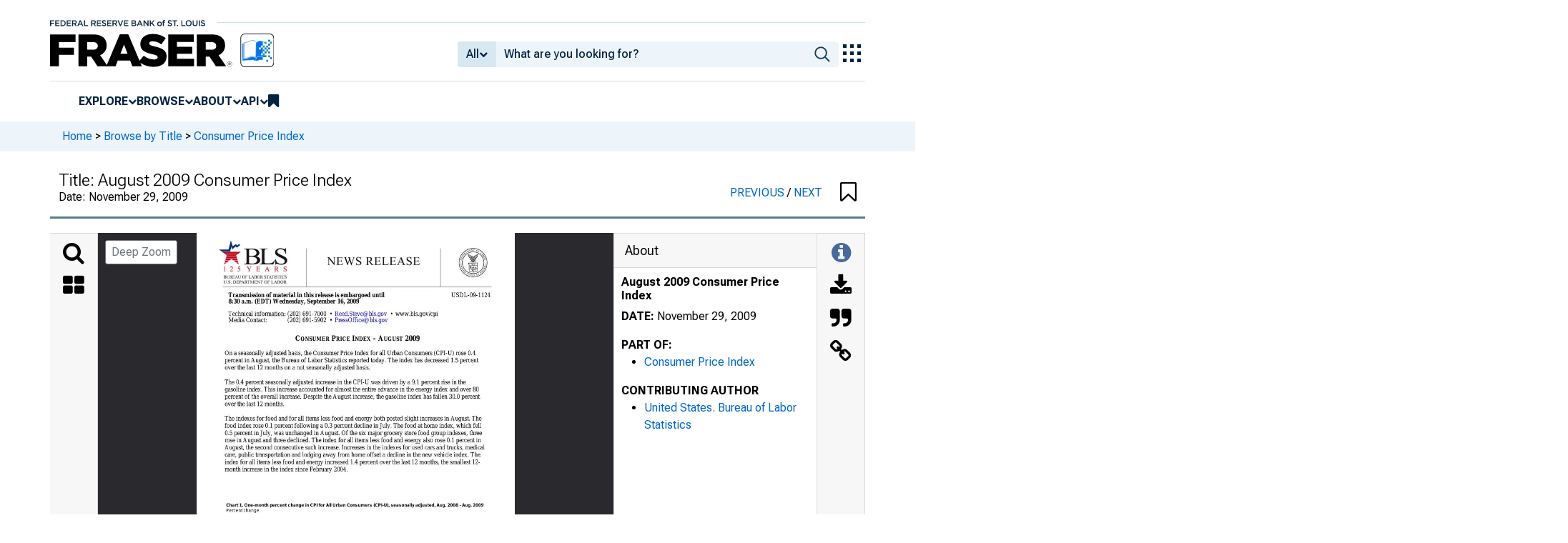

--- FILE ---
content_type: application/javascript
request_url: https://fraser.stlouisfed.org/8Dl-x_/Uegzl/50_5k/UA/Op1Om4GwSc6t2wi1c1/HxNednQ/DUZQFmNb/Tw4C
body_size: 184244
content:
(function(){if(typeof Array.prototype.entries!=='function'){Object.defineProperty(Array.prototype,'entries',{value:function(){var index=0;const array=this;return {next:function(){if(index<array.length){return {value:[index,array[index++]],done:false};}else{return {done:true};}},[Symbol.iterator]:function(){return this;}};},writable:true,configurable:true});}}());(function(){K3();dhx();Wtx();var Dv=function(hz,EN){return hz/EN;};var cU=function(Iz,Mz){return Iz<Mz;};var ZH=function(M5,sv){return M5%sv;};var RY=function(){return ww.apply(this,[Kc,arguments]);};var WB=function(){MY=["<uA-$SI","07UZ9","fh!l","N3[Wb-L","0<O\\$>","+R\\","[\x3f[L^\b\b]^","M)\x00IDI","\n]MN","=>)\r","D4!","8","[3","3$[M","\v*RA\'","b\r","K,!P\\\r^;","K","$HM\bd3\x00\\FB)","OV\"\f6","$\x00M[R\x3f","\x00Zk^<<m`K46","\v6#7UM2!\r","Zf","\f\x3f","RI\bi*iVX#FLC+",">![J\fA,Z|Y\"[^G!7","\x078Y|/#\tQA\b[","\fM\x3f\x40pU\"AZD8\v","%\n&","(XOM/\f","/","D$0*","X#JWZ>6","JQY<","ZWV#7,+JM29.\r\x3fPM-Z5","Z","3\t7LM\f=Z(QaY*LM","[.\x00","-3JwZ=\\P","\t+DI4","\n1:U\b5\x3fPu","OI0","+Lw3\"\f\x3fJ","0\x3fP\\\rL5F","KLC\'\x00L","E[D","93",".\\B\x40:aZV!+:","\f","w|[)\vMM^\'!$:SA0\x07#PK","-\vw","3S",":6V","LQP%","2KWE:\fqpU;0",":IM#9LIy/\\B%G^[","}&1i\t8mgs,g{x\'>(m","b^>\bP","0OX5&[","D5AMe(","OZ^#JPG4",".R{).\x00:lM\vA,L","V!","><M","(\x00\"Vz\r]6\x07","}7","H)H\\_6","\b!","OL","QI=LLC8&6BC","0KF\v\bA5\b\vK)\t\b2=7U)$!t\x40 sStX\x07\tD,Ql[6OI46v]G\ft\x07(tM\f5T","0\x00\x00%GF\v5\\\x3fIWC>","OSY~\x3fLQS>\n","HO(","|3MLY8[h\\C86","9<S^)%69LC\r","O*~FB([","O\r\bm6EFB8kFy06","~[%%\x3fKE7\tF-IS\\)\r","X","","\n\x00 _\b)\fX6\\| N^\x3f","\v7F]!%","3F\\","\f","3Jj^\x3f ADB-","LM4\v/","\b/\x07","R","!\x07II23/3"," _D[","ZG7A)","0LM.","(IGUHKR","v\\","\x3fNk\x07M",".YO",")iKX\f!>uI\'","K/48JL5","[FX\x00DZX$\f","YZY","D","MC!\v[Z","fGpMMG(,LBX-T","\x07","jJD%>>+NZ4$x]\\3F`M ","\x3fPL\rg<","WG)%4w","*","0LI[","x$\f\tVC4\n2+L/3A8Q\\H\fZ5AGIl\b\t","\x3fFMV6","Y","w7\vM8ZJZ)v`T9\n","7DP4","JB<]","9M\\,\\;","3LE[3F","I\v6-[C9Pa,5Ddd\x3fmsU\x07&h$","l)l","\b+","j/,7P","D^E:","#v]V:T$kQ,IvFlGHTVDLbV^;li}fh"];};var OX=function(){return TE["Math"]["floor"](TE["Math"]["random"]()*100000+10000);};var bN=function(){Um=["e\\/P79awmI\x40","d","I\b=7#\r!8Y!LBPZ|\x3f>52X","}","Mb%","o6,D\x00;\fU<\n\t^]\\[%4!K.^^6/D\x00uR$J","]KV","-&\n0","HB\"R%]DQLMR\x00\"=)","I\\.3)3","V;JYVW","\'<In.E\bI\\K","*I\x07+","\r-\v","^\f7","ZC",";\x07-\t\r\x00C=\tFT","]!\vZ\fEI","D0X^","(V","!e\x00^\\","T(k","\f&\":U","$1","ZU$< $#F","DJ","nPS$&6K\fI1\tc\x3f\b0\b\\PW\"2\x3f$(O^-D>7\bQ<\x07"," \'","\\\'Gi","LfVP^8","+9X27\v",")h;/\v&.9#4/{:dloj>\v$\t\"H>+8_>[DLOJ2+uZsJm^tW]Y\x40h","/\n\t\x07UNq\\\b/= o73\vkZk/\r\t\b\x40IUD;",".\n","T#\bE","8_","HuU:F\r","84+","^\\I9\x3f4),I\n*","0","6\f","*\r\" \n&DN\x07QUmT\v.>0","1-\n","GN","&$M\n=-/\n\t!","0U \\","$\r5I\f\x07 ","-(HQ;T","6$","#W/\nF","\t\v","\"\"/I\f9,\"\x076Y!","\f=\'\ng","BZ"," \x00\n\'u#\x40q]]O8\"","s \f1\nF/\\\bD\\","QXQ","<U<]BKX>=1K(_^6\x077OO:Z+]","$\n&8_;\nh\nDPOX$\"%6","N\\\"\x3f\x001^+*\x00\n \n&\\:","\r\'G=[","\f\t!","5 \r Y,","\tB=F\x07|PJI","\x00<+\'!0oPy\vuX\x00\r\b6%vyF\fW\r7\n{\n[XKlp\bx","o\tL\vTKPK90\"K:","\r0Q\"^J\bDZQ\x07\x3f% 1X","J/h","\x07Y;*\x00\n","\x078&","\rQ:G,HIKX88*^\f7","7_*\vE\f","J\\I\'\x3f%7#Y\n=","_\'","0^VE","\x076\\/E\f","E","\t \f$+\x006!\x07t|4y9`iim","*FSQ|K%%","","P8!$B","zVS\x3f#0\b5C\f","U","DX^s\x07&4","]\\*|\' GS*\r/\x00",".j1=","Y>\r1","\f\"+-<\bD&","0,\rB\'Aof[T\b/8+\fs","H","\f&\r","x=\b\r&\';S:F\x07","C\\Mm$%*8\\","+\x00\'","","^\n\"!\' ^",":%\nU<=HU","\"","\r.(0","cN"," ^OXQ/-\n3M,\r1*\x00\x00\'","\x07&B;]B","#]_]","\rQMX","\n\r0\n","\x00\n3\bU=","9$+(A","\x40<J\fCJxH$!*5~+","\n7.*","M,5\n!\n8^:","V\'L9QMQ","\x00RK","\n#","$Z*&","0$H4\v &!/","7*\b4_","\\WH\v.#$\t-I","uF`\x00\\&.oQ\"\t;/0&","\f$X;4\r.\n\nd/g\b]\\","03\n(\x406=$\x07","C#","/","6U/\f}\x00]\\VH","-UOP^>1.B;.\r-","#$%C\r=\n+","\'W\'G","\bU=EU]vM\">+","\x00\n%Q-zQM\\","I","\x3f.\b","\rU,9e\x3fUW]R","+","]!`\x07^\\Kn94 ","7\x00\x070\t","1X","!","D\fTPXy=8&2","\r(B4:#\v","6 X","91","]D","ZU\x079*$m\n"];};var pU=function(Em){var H0=Em[0]-Em[1];var HX=Em[2]-Em[3];var qz=Em[4]-Em[5];var q0=TE["Math"]["sqrt"](H0*H0+HX*HX+qz*qz);return TE["Math"]["floor"](q0);};var v0=function(Vh,CU){return Vh*CU;};var pX=function(Q1){return TE["unescape"](TE["encodeURIComponent"](Q1));};var PN=function Bw(Lw,Fv){'use strict';var zl=Bw;switch(Lw){case pg:{jW.push(tv);var IX=[sm()[zB(M2)](C0,d5),hY()[XN(kW)](km,j5,bA,O1,EW),Xv()[PA(GB)](rA,Fm,Pk),wz(typeof sw()[WH(JH)],JB(Xv()[PA(cw)](Gl([]),Fz,Ow),[][[]]))?sw()[WH(km)](kW,VY,km,Kv):sw()[WH(YH)].call(null,Aw,PB,g0,rw),sm()[zB(GX)](RW,dc),YY()[Am(bA)].call(null,zX,MH,Dm,fA),sm()[zB(Tv)].call(null,lm,rs),NN(typeof YY()[Am(NX)],'undefined')?YY()[Am(YH)](Kv,F0,Gl({}),Gl([])):YY()[Am(D5)](rs,F0,Gl(Gl(B0)),lm),NN(typeof jl()[EB(V0)],JB([],[][[]]))?jl()[EB(XH)](YB,Tm,PY,F0):jl()[EB(kv)].apply(null,[I2,Rv,j1,PB]),rU()[rX(kv)].apply(null,[B0,Wz,qh,Vx]),jl()[EB(mY)].call(null,fW,xI,K0,LX),sm()[zB(E1)].apply(null,[kv,Ym]),wz(typeof gB()[ph(Kv)],JB('',[][[]]))?gB()[ph(lm)].apply(null,[P0,nz,Gl(Gl(B0)),KC]):gB()[ph(hm)].call(null,Gl(Gl([])),jN,Az,g1),YY()[Am(PH)](JY,B0,LN,LX),hY()[XN(qh)].apply(null,[lH,PB,Az,AU,fm]),jl()[EB(W0)].apply(null,[dl,vg,M2,wN]),gB()[ph(HB)](km,qW,lA,Ud),sw()[WH(F0)](nN,k0,RW,Dz),wz(typeof jl()[EB(Yv)],JB('',[][[]]))?jl()[EB(N5)](xH,Rt,zN,bX):jl()[EB(XH)](Gl({}),hA,gU,pN),YY()[Am(sK)](Vl,C4,M2,zT),f6()[hS(bR)](GX,lH,fm,QR),wz(typeof rU()[rX(mY)],JB('',[][[]]))?rU()[rX(mY)](G8,zf,kR,dx):rU()[rX(G8)].apply(null,[j5,O6,Fz,Ml]),YY()[Am(j4)](xX,Tm,I2,Gl({})),gB()[ph(GB)].apply(null,[kW,bA,wN,bO]),jl()[EB(V0)].call(null,Gf,CS,WS,zO),YY()[Am(qW)](vX,wV,nq,sf),sm()[zB(Az)](Z8,Tw)];if(Df(typeof TE[wz(typeof rU()[rX(W0)],JB([],[][[]]))?rU()[rX(P0)](bR,QF,ZK,v4):rU()[rX(G8)](Gl(Gl([])),DV,lH,bF)][wz(typeof YY()[Am(XH)],JB('',[][[]]))?YY()[Am(ZT)].call(null,XX,XG,Fz,Gl(B0)):YY()[Am(YH)].call(null,nR,fV,Gl(Gl({})),p4)],jl()[EB(XT)](Cr,Kw,LN,Gl(Gl([]))))){var ER;return jW.pop(),ER=null,ER;}var I6=IX[Xv()[PA(B0)](ZT,N5,Sl)];var JK=Xv()[PA(cw)](lH,Fz,Ow);for(var D8=U3[YY()[Am(N5)](EV,gK,CP,nz)]();cU(D8,I6);D8++){var I8=IX[D8];if(wz(TE[rU()[rX(P0)](Gl(Gl(JH)),QF,rw,v4)][YY()[Am(ZT)].apply(null,[XX,XG,M2,PB])][I8],undefined)){JK=Xv()[PA(cw)].call(null,C0,Fz,Ow)[YY()[Am(RW)].call(null,dz,WS,Gl(Gl(JH)),I2)](JK,wz(typeof sw()[WH(dl)],JB(Xv()[PA(cw)](G8,Fz,Ow),[][[]]))?sw()[WH(hO)].apply(null,[wV,TK,JH,mY]):sw()[WH(YH)](vZ,gM,cF,zf))[YY()[Am(RW)].call(null,dz,WS,qW,Tv)](D8);}}var Ef;return jW.pop(),Ef=JK,Ef;}break;case jE:{jW.push(Fz);try{var Er=jW.length;var GL=Gl(Qg);var kL;return kL=Gl(Gl(TE[NN(typeof Xv()[PA(lm)],'undefined')?Xv()[PA(dl)](dl,lq,vK):Xv()[PA(wN)].apply(null,[rw,W0,pR])][gB()[ph(CP)](Z8,P0,kW,jf)])),jW.pop(),kL;}catch(zF){jW.splice(ZP(Er,JH),Infinity,Fz);var EP;return jW.pop(),EP=Gl(Qg),EP;}jW.pop();}break;case sE:{jW.push(M2);try{var zS=jW.length;var OR=Gl({});var HP;return HP=Gl(Gl(TE[Xv()[PA(wN)].call(null,Gl(Gl([])),W0,V4)][jl()[EB(xH)](mY,rw,Wz,GM)])),jW.pop(),HP;}catch(RG){jW.splice(ZP(zS,JH),Infinity,M2);var OV;return jW.pop(),OV=Gl([]),OV;}jW.pop();}break;case cc:{var IR=Fv[RE];jW.push(L4);if(wz(typeof TE[gB()[ph(km)](Gl([]),sK,zO,Bq)],NN(typeof jl()[EB(bA)],JB('',[][[]]))?jl()[EB(XH)](Gl(B0),qf,qW,LN):jl()[EB(XT)].call(null,YP,DY,LN,Gl(JH)))&&TL(IR[TE[gB()[ph(km)].apply(null,[rA,sK,Gl(Gl(B0)),Bq])][YY()[Am(zN)](jS,WL,Aq,Z8)]],null)||TL(IR[wz(typeof jl()[EB(bR)],'undefined')?jl()[EB(zf)](Dm,TM,WL,nz):jl()[EB(XH)](XG,YS,Rv,Gl(B0))],null)){var CM;return CM=TE[NN(typeof Xv()[PA(WS)],JB('',[][[]]))?Xv()[PA(dl)].call(null,RW,Rf,hR):Xv()[PA(Wz)](XT,WS,sL)][jl()[EB(Aq)](WS,lq,pN,lA)](IR),jW.pop(),CM;}jW.pop();}break;case lE:{var pP=Fv[RE];var T8=Fv[Qg];jW.push(QV);var PO=T8[jl()[EB(zT)].call(null,hA,zr,JH,zT)];var QG=T8[gB()[ph(Dz)](Gl([]),zf,GV,kz)];var tK=T8[sm()[zB(QF)](Fz,FZ)];var FT=T8[YY()[Am(rA)](QH,kW,Gl(JH),LN)];var br=T8[jl()[EB(hA)].apply(null,[kR,f0,Of,Dm])];var r8=T8[hY()[XN(bR)](Wz,bR,Z8,jF,vK)];var cf=T8[rU()[rX(WS)].call(null,Dz,Y8,Dz,zz)];var mf=T8[f6()[hS(NX)](d4,JO,nO,km)];var O8;return O8=Xv()[PA(cw)].call(null,mY,Fz,ZL)[YY()[Am(RW)](IH,WS,rw,Gl(Gl({})))](pP)[YY()[Am(RW)](IH,WS,V0,Gl([]))](PO,sw()[WH(hO)](wV,dG,JH,M2))[YY()[Am(RW)](IH,WS,kO,Gl([]))](QG,sw()[WH(hO)].call(null,wV,dG,JH,LX))[wz(typeof YY()[Am(RW)],JB('',[][[]]))?YY()[Am(RW)](IH,WS,j4,B4):YY()[Am(YH)].call(null,bR,ZV,lM,XT)](tK,sw()[WH(hO)].call(null,wV,dG,JH,B0))[YY()[Am(RW)].apply(null,[IH,WS,nS,YB])](FT,sw()[WH(hO)](wV,dG,JH,xH))[YY()[Am(RW)](IH,WS,Gl(JH),bX)](br,NN(typeof sw()[WH(I2)],'undefined')?sw()[WH(YH)].call(null,PF,pF,gR,QF):sw()[WH(hO)](wV,dG,JH,YP))[YY()[Am(RW)](IH,WS,W0,nq)](r8,sw()[WH(hO)](wV,dG,JH,rw))[YY()[Am(RW)].call(null,IH,WS,I2,Gl(Gl(B0)))](cf,wz(typeof sw()[WH(G8)],JB(Xv()[PA(cw)](Gl(B0),Fz,ZL),[][[]]))?sw()[WH(hO)](wV,dG,JH,Dm):sw()[WH(YH)](fP,fK,H4,ZT))[wz(typeof YY()[Am(kW)],'undefined')?YY()[Am(RW)].call(null,IH,WS,D5,JH):YY()[Am(YH)](bR,QP,Gl(JH),P0)](mf,xf()[RO(lM)](JH,GB,F0,Xr,XF)),jW.pop(),O8;}break;case K7:{var FK=Fv[RE];jW.push(lF);var c8=Xv()[PA(kv)](PH,QF,Km);var VR=Xv()[PA(kv)](fW,QF,Km);var Jf=new (TE[wz(typeof YY()[Am(PB)],'undefined')?YY()[Am(V0)].apply(null,[d5,vO,V0,qh]):YY()[Am(YH)](Ow,X4,Gl([]),Ll)])(new (TE[YY()[Am(V0)].call(null,d5,vO,Yv,Gl(Gl(B0)))])(Xv()[PA(K8)].call(null,cw,zT,dS)));try{var DS=jW.length;var zZ=Gl(Qg);if(Gl(Gl(TE[Xv()[PA(wN)](JH,W0,VB)][hY()[XN(B0)](YH,N5,Z8,hO,NF)]))&&Gl(Gl(TE[Xv()[PA(wN)].apply(null,[Cr,W0,VB])][hY()[XN(B0)].call(null,YH,km,km,hO,NF)][sm()[zB(WS)](KV,Mm)]))){var cV=TE[hY()[XN(B0)](YH,Yv,XH,hO,NF)][sm()[zB(WS)].call(null,KV,Mm)](TE[jl()[EB(zO)](Fm,rH,Gf,jF)][YY()[Am(I2)].apply(null,[Qv,G8,Gl(Gl(JH)),j5])],wz(typeof Xv()[PA(XG)],JB('',[][[]]))?Xv()[PA(ZT)].apply(null,[Gl(B0),nS,F5]):Xv()[PA(dl)](Gl(Gl({})),V8,sK));if(cV){c8=Jf[gB()[ph(bA)](ZT,WL,QR,lU)](cV[gB()[ph(XT)].call(null,nS,OT,JH,nr)][YY()[Am(P0)].call(null,TF,dl,XT,cw)]());}}VR=wz(TE[Xv()[PA(wN)](JH,W0,VB)],FK);}catch(Iq){jW.splice(ZP(DS,JH),Infinity,lF);c8=Xv()[PA(mY)].apply(null,[GB,E1,ZZ]);VR=Xv()[PA(mY)].apply(null,[j4,E1,ZZ]);}var lZ=JB(c8,DG(VR,JH))[YY()[Am(P0)].call(null,TF,dl,kO,Gl(JH))]();var xL;return jW.pop(),xL=lZ,xL;}break;case sp:{jW.push(DK);var hq;return hq=Gl(Gl(TE[Xv()[PA(wN)](XT,W0,jY)][gB()[ph(nz)].apply(null,[rA,lP,j4,dx])])),jW.pop(),hq;}break;case DC:{jW.push(k6);var T4=jl()[EB(Z8)].apply(null,[Az,gA,E1,Tv]);var EG=NN(typeof hY()[XN(kW)],JB(wz(typeof Xv()[PA(I2)],JB([],[][[]]))?Xv()[PA(cw)](GF,Fz,Lf):Xv()[PA(dl)](GB,E4,NM),[][[]]))?hY()[XN(XH)].apply(null,[k4,Gl(Gl({})),RL,QZ,zq]):hY()[XN(lH)](PH,hm,hA,bS,V4);for(var Pr=B0;cU(Pr,Yf);Pr++)T4+=EG[wz(typeof jl()[EB(cw)],JB([],[][[]]))?jl()[EB(Wz)].apply(null,[wN,YW,Y8,zN]):jl()[EB(XH)].apply(null,[GB,PH,nK,LX])](TE[YY()[Am(cw)](xU,bf,K8,mY)][wz(typeof YY()[Am(Dz)],JB('',[][[]]))?YY()[Am(Dz)](RH,Kv,Gl(Gl({})),RW):YY()[Am(YH)](tS,Kv,bA,N5)](v0(TE[YY()[Am(cw)](xU,bf,Fz,WS)][hY()[XN(wN)](YH,N5,pN,ZT,xv)](),EG[Xv()[PA(B0)](qW,N5,LG)])));var C6;return jW.pop(),C6=T4,C6;}break;case It:{jW.push(TP);try{var DZ=jW.length;var R8=Gl(Qg);var YK=JB(TE[Xv()[PA(fA)](Gl(Gl([])),sZ,BM)](TE[Xv()[PA(wN)].call(null,YP,W0,kh)][wz(typeof gB()[ph(lH)],JB([],[][[]]))?gB()[ph(C4)](QF,fA,nS,tw):gB()[ph(hm)].apply(null,[fW,M8,Fz,I4])]),DG(TE[Xv()[PA(fA)](rA,sZ,BM)](TE[Xv()[PA(wN)](mY,W0,kh)][NN(typeof YY()[Am(ZT)],JB('',[][[]]))?YY()[Am(YH)](j1,CS,lV,B0):YY()[Am(vO)].apply(null,[f8,dF,Dz,xH])]),nf[NX]));YK+=JB(DG(TE[wz(typeof Xv()[PA(C4)],JB([],[][[]]))?Xv()[PA(fA)].apply(null,[C4,sZ,BM]):Xv()[PA(dl)].apply(null,[N5,wK,Jr])](TE[Xv()[PA(wN)](Gl({}),W0,kh)][NN(typeof sw()[WH(F0)],JB(Xv()[PA(cw)].apply(null,[hm,Fz,SZ]),[][[]]))?sw()[WH(YH)](VZ,QF,JP,kO):sw()[WH(bR)](IF,KF,GX,zO)]),XH),DG(TE[wz(typeof Xv()[PA(GB)],JB([],[][[]]))?Xv()[PA(fA)](kR,sZ,BM):Xv()[PA(dl)](Tv,mR,OM)](TE[Xv()[PA(wN)](YP,W0,kh)][f6()[hS(ZK)](lP,Az,KF,M2)]),hm));YK+=JB(DG(TE[Xv()[PA(fA)](Gl(B0),sZ,BM)](TE[wz(typeof Xv()[PA(fA)],JB('',[][[]]))?Xv()[PA(wN)](zf,W0,kh):Xv()[PA(dl)](GF,Ir,LP)][YY()[Am(K8)](lU,XF,Gl(Gl(JH)),WS)]),G8),DG(TE[Xv()[PA(fA)](j4,sZ,BM)](TE[Xv()[PA(wN)](lV,W0,kh)][NN(typeof xf()[RO(cw)],JB(NN(typeof Xv()[PA(hm)],'undefined')?Xv()[PA(dl)].apply(null,[F0,OT,Zf]):Xv()[PA(cw)](Gl(Gl(JH)),Fz,SZ),[][[]]))?xf()[RO(Wz)].apply(null,[kZ,lV,W0,Cq,MO]):xf()[RO(ZK)].call(null,Yv,fW,XT,VY,D4)]),I2));YK+=JB(DG(TE[Xv()[PA(fA)].call(null,lV,sZ,BM)](TE[Xv()[PA(wN)](Gl({}),W0,kh)][f6()[hS(RW)](VM,F0,VY,fW)]),YH),DG(TE[Xv()[PA(fA)](LX,sZ,BM)](TE[Xv()[PA(wN)].call(null,bX,W0,kh)][wz(typeof YY()[Am(HB)],JB('',[][[]]))?YY()[Am(zT)].call(null,B6,C0,XH,Z8):YY()[Am(YH)](IG,AV,zO,Gl(Gl({})))]),nf[zf]));YK+=JB(DG(TE[NN(typeof Xv()[PA(lH)],JB('',[][[]]))?Xv()[PA(dl)].call(null,vO,FR,R6):Xv()[PA(fA)](Gl(Gl(B0)),sZ,BM)](TE[Xv()[PA(wN)](sK,W0,kh)][hY()[XN(XT)](bR,JH,B4,TR,VY)]),cw),DG(TE[Xv()[PA(fA)](Gl([]),sZ,BM)](TE[Xv()[PA(wN)].apply(null,[Gl(Gl(JH)),W0,kh])][rU()[rX(N5)](Aq,V0,HB,cM)]),dl));YK+=JB(DG(TE[Xv()[PA(fA)].apply(null,[I2,sZ,BM])](TE[Xv()[PA(wN)].call(null,pN,W0,kh)][jl()[EB(B4)](hm,nW,PH,bA)]),wN),DG(TE[wz(typeof Xv()[PA(W0)],JB([],[][[]]))?Xv()[PA(fA)].apply(null,[C4,sZ,BM]):Xv()[PA(dl)](B4,Yr,HF)](TE[Xv()[PA(wN)].apply(null,[Gl(Gl({})),W0,kh])][jl()[EB(WS)].call(null,lA,UW,fA,YB)]),Wz));YK+=JB(DG(TE[Xv()[PA(fA)](GX,sZ,BM)](TE[Xv()[PA(wN)].apply(null,[km,W0,kh])][gB()[ph(QF)].apply(null,[CP,kO,cw,zw])]),kW),DG(TE[Xv()[PA(fA)].apply(null,[hA,sZ,BM])](TE[NN(typeof Xv()[PA(xH)],JB('',[][[]]))?Xv()[PA(dl)].call(null,bA,TK,HZ):Xv()[PA(wN)](sf,W0,kh)][YY()[Am(hA)](vU,pV,M2,Gl(JH))]),qh));YK+=JB(DG(TE[NN(typeof Xv()[PA(zN)],'undefined')?Xv()[PA(dl)].apply(null,[Wz,qT,z6]):Xv()[PA(fA)].apply(null,[Gl([]),sZ,BM])](TE[Xv()[PA(wN)].apply(null,[HB,W0,kh])][gB()[ph(P0)].call(null,HB,kS,C0,l2)]),XT),DG(TE[Xv()[PA(fA)](P0,sZ,BM)](TE[Xv()[PA(wN)](W0,W0,kh)][jl()[EB(Dz)](kv,EH,lV,RW)]),nf[Dm]));YK+=JB(DG(TE[Xv()[PA(fA)].call(null,rw,sZ,BM)](TE[Xv()[PA(wN)].call(null,Gl(Gl(JH)),W0,kh)][Xv()[PA(CP)](YB,Aq,Mw)]),F0),DG(TE[Xv()[PA(fA)](YH,sZ,BM)](TE[Xv()[PA(wN)].call(null,XT,W0,kh)][rU()[rX(V0)].call(null,JH,sK,E1,IB)]),hO));YK+=JB(DG(TE[wz(typeof Xv()[PA(km)],JB('',[][[]]))?Xv()[PA(fA)](E1,sZ,BM):Xv()[PA(dl)](bX,d4,UF)](TE[Xv()[PA(wN)].call(null,ZK,W0,kh)][Xv()[PA(nz)](Gl({}),Mf,pz)]),nf[LN]),DG(TE[Xv()[PA(fA)](Gl(Gl(JH)),sZ,BM)](TE[Xv()[PA(wN)].call(null,nS,W0,kh)][gB()[ph(kv)].call(null,lV,sP,dl,kX)]),nf[QR]));YK+=JB(DG(TE[NN(typeof Xv()[PA(wN)],'undefined')?Xv()[PA(dl)](Gl(Gl([])),UL,bF):Xv()[PA(fA)].call(null,Kv,sZ,BM)](TE[Xv()[PA(wN)].apply(null,[wN,W0,kh])][jl()[EB(LX)](Gl(B0),XZ,Vq,Gf)]),RW),DG(TE[Xv()[PA(fA)].apply(null,[Dz,sZ,BM])](TE[Xv()[PA(wN)](rw,W0,kh)][Xv()[PA(C4)](lH,P0,YF)]),U3[sm()[zB(PB)].call(null,E1,cY)]()));YK+=JB(DG(TE[Xv()[PA(fA)].call(null,P0,sZ,BM)](TE[wz(typeof Xv()[PA(ZT)],JB('',[][[]]))?Xv()[PA(wN)](Gl({}),W0,kh):Xv()[PA(dl)].call(null,qh,vR,z6)][NN(typeof YY()[Am(vO)],JB([],[][[]]))?YY()[Am(YH)](v6,rT,Gl(Gl({})),kR):YY()[Am(WL)].apply(null,[Mm,rM,JO,Gl(Gl({}))])]),Yv),DG(TE[Xv()[PA(fA)].apply(null,[bA,sZ,BM])](TE[Xv()[PA(wN)](nz,W0,kh)][Xv()[PA(QF)](WS,zf,m5)]),lH));YK+=JB(DG(TE[Xv()[PA(fA)](Fm,sZ,BM)](TE[Xv()[PA(wN)].call(null,j4,W0,kh)][jl()[EB(Kv)].apply(null,[kR,ST,mS,Aq])]),NX),DG(TE[Xv()[PA(fA)].apply(null,[kv,sZ,BM])](TE[Xv()[PA(wN)].call(null,Gl(Gl({})),W0,kh)][wz(typeof sm()[zB(JH)],JB([],[][[]]))?sm()[zB(lA)](PH,FV):sm()[zB(JH)](mr,b6)]),fW));YK+=JB(DG(TE[Xv()[PA(fA)](GF,sZ,BM)](TE[Xv()[PA(wN)](p4,W0,kh)][f6()[hS(GV)].call(null,K6,xH,KF,qh)]),U3[xf()[RO(RW)].apply(null,[G8,F0,C0,xq,U8])]()),DG(TE[Xv()[PA(fA)].call(null,LN,sZ,BM)](TE[Xv()[PA(wN)](Dz,W0,kh)][gB()[ph(mY)].call(null,QF,QR,Gl(B0),m0)]),Dm));YK+=JB(DG(TE[Xv()[PA(fA)].apply(null,[Gl(B0),sZ,BM])](TE[Xv()[PA(wN)](Az,W0,kh)][sw()[WH(ZK)](hA,Tl,lH,hA)]),LN),DG(TE[Xv()[PA(fA)](j5,sZ,BM)](TE[Xv()[PA(wN)].call(null,dl,W0,kh)][rU()[rX(xH)](GB,K8,RL,QB)]),QR));YK+=JB(DG(TE[Xv()[PA(fA)].apply(null,[GV,sZ,BM])](TE[Xv()[PA(wN)].call(null,P0,W0,kh)][rU()[rX(B4)].apply(null,[Gl([]),Dz,K8,wX])]),sf),DG(TE[Xv()[PA(fA)](j5,sZ,BM)](TE[Xv()[PA(wN)](nq,W0,kh)][jl()[EB(bA)](F0,XW,XT,Yv)]),kR));YK+=JB(JB(DG(TE[Xv()[PA(fA)](Gl(Gl({})),sZ,BM)](TE[gB()[ph(Wz)](Gl(B0),N5,Gf,Nh)][xf()[RO(GV)](lH,B4,bR,Xr,HZ)]),nf[kW]),DG(TE[Xv()[PA(fA)](kR,sZ,BM)](TE[Xv()[PA(wN)](Gl(Gl([])),W0,kh)][Xv()[PA(P0)](P0,lA,Gr)]),M2)),DG(TE[Xv()[PA(fA)](QR,sZ,BM)](TE[wz(typeof Xv()[PA(G8)],JB('',[][[]]))?Xv()[PA(wN)](Ll,W0,kh):Xv()[PA(dl)].call(null,Gl(JH),kM,AP)][YY()[Am(GM)](Sr,Aq,kR,dl)]),nf[G8]));var Q8;return Q8=YK[YY()[Am(P0)](hM,dl,kR,Az)](),jW.pop(),Q8;}catch(j8){jW.splice(ZP(DZ,JH),Infinity,TP);var c6;return c6=Xv()[PA(lM)].apply(null,[XT,Z8,TV]),jW.pop(),c6;}jW.pop();}break;case Ac:{jW.push(HO);var sM=Xv()[PA(kv)](Tv,QF,ZX);try{var ZG=jW.length;var RZ=Gl([]);if(TE[rU()[rX(P0)].apply(null,[V0,QF,Gl(Gl(JH)),IV])][YY()[Am(ZT)](Nz,XG,Az,Gl(Gl([])))]&&TE[wz(typeof rU()[rX(PB)],'undefined')?rU()[rX(P0)].call(null,km,QF,Yv,IV):rU()[rX(G8)](K8,wM,hA,sS)][YY()[Am(ZT)].call(null,Nz,XG,RL,bA)][B0]&&TE[rU()[rX(P0)](qh,QF,Gl({}),IV)][YY()[Am(ZT)](Nz,XG,vO,hA)][B0][B0]&&TE[rU()[rX(P0)](JH,QF,JO,IV)][wz(typeof YY()[Am(JH)],JB('',[][[]]))?YY()[Am(ZT)](Nz,XG,GB,GX):YY()[Am(YH)].apply(null,[U6,J6,Ll,sf])][nf[Yv]][nf[Yv]][gB()[ph(hA)](nq,p4,XH,nA)]){var KO=NN(TE[NN(typeof rU()[rX(nq)],'undefined')?rU()[rX(G8)].call(null,YB,wZ,zT,pq):rU()[rX(P0)](rA,QF,Gl([]),IV)][YY()[Am(ZT)].apply(null,[Nz,XG,Gl([]),qh])][B0][B0][gB()[ph(hA)](lA,p4,G8,nA)],TE[rU()[rX(P0)](hm,QF,Gl(Gl({})),IV)][YY()[Am(ZT)](Nz,XG,pN,hO)][B0]);var p6=KO?rU()[rX(lM)](Gl(Gl({})),Fm,XG,dT):Xv()[PA(lM)].call(null,nq,Z8,TK);var kV;return jW.pop(),kV=p6,kV;}else{var TG;return jW.pop(),TG=sM,TG;}}catch(xV){jW.splice(ZP(ZG,JH),Infinity,HO);var DL;return jW.pop(),DL=sM,DL;}jW.pop();}break;case D3:{var SP=Fv[RE];jW.push(XV);var hr=Xv()[PA(cw)](Gl(B0),Fz,mZ);var Z6=Xv()[PA(cw)](Kv,Fz,mZ);var OL=sm()[zB(B4)].call(null,nS,kz);var RF=[];try{var ZF=jW.length;var fq=Gl(Qg);try{hr=SP[YY()[Am(Cr)](B2,nS,GV,fA)];}catch(GT){jW.splice(ZP(ZF,JH),Infinity,XV);if(GT[Xv()[PA(F0)](K8,lM,wY)][gB()[ph(K8)](pN,wN,kv,XU)](OL)){hr=YY()[Am(p4)](Jl,Tv,Gl({}),YH);}}var vT=TE[YY()[Am(cw)](dc,bf,Gl(Gl(JH)),bA)][YY()[Am(Dz)](VH,Kv,dl,CP)](v0(TE[wz(typeof YY()[Am(OT)],'undefined')?YY()[Am(cw)](dc,bf,Gl(Gl(JH)),G8):YY()[Am(YH)](mZ,tr,lV,Gl(Gl([])))][hY()[XN(wN)].call(null,YH,HB,bR,ZT,gG)](),nf[GX]))[YY()[Am(P0)](Uf,dl,lA,Z8)]();SP[YY()[Am(Cr)](B2,nS,hO,Gl(Gl(JH)))]=vT;Z6=wz(SP[YY()[Am(Cr)](B2,nS,XG,lM)],vT);RF=[F8(hx,[gB()[ph(XT)](XG,OT,Gl(Gl(B0)),V6),hr]),F8(hx,[jl()[EB(I2)](Gl(Gl([])),gl,B0,I2),AG(Z6,JH)[YY()[Am(P0)](Uf,dl,Gl(Gl(JH)),XH)]()])];var M6;return jW.pop(),M6=RF,M6;}catch(LO){jW.splice(ZP(ZF,JH),Infinity,XV);RF=[F8(hx,[gB()[ph(XT)](rA,OT,Gl(Gl(B0)),V6),hr]),F8(hx,[jl()[EB(I2)].apply(null,[Gl(Gl(B0)),gl,B0,G8]),Z6])];}var rK;return jW.pop(),rK=RF,rK;}break;case xs:{var R4=Fv[RE];var Hq=Fv[Qg];jW.push(Uf);if(Gl(BP(R4,Hq))){throw new (TE[f6()[hS(B0)](Bf,GM,jw,dl)])(gB()[ph(W0)].apply(null,[bR,Dz,zN,fV]));}jW.pop();}break;case Ij:{var Rq=Fv[RE];jW.push(zL);var hZ=Xv()[PA(sK)](Gl(Gl(B0)),km,pH);var cP=wz(typeof Xv()[PA(CP)],'undefined')?Xv()[PA(sK)](GX,km,pH):Xv()[PA(dl)].call(null,GX,b4,gZ);if(Rq[wz(typeof gB()[ph(Tv)],JB('',[][[]]))?gB()[ph(Wz)].apply(null,[Kv,N5,Gl(JH),wU]):gB()[ph(hm)](Aq,dL,cw,GO)]){var MF=Rq[gB()[ph(Wz)].apply(null,[B4,N5,Aq,wU])][rU()[rX(ZT)](D5,GB,Z8,G2)](f6()[hS(zf)](WP,wN,UZ,YH));var LZ=MF[YY()[Am(lV)](fr,Fr,C4,Kv)](YY()[Am(pN)](c5,YH,XH,hA));if(LZ){var IZ=LZ[jl()[EB(Fz)](hO,kw,Dz,B0)](wz(typeof sm()[zB(Z8)],JB('',[][[]]))?sm()[zB(N5)].call(null,kR,fB):sm()[zB(JH)].call(null,Az,mF));if(IZ){hZ=LZ[sw()[WH(fW)].call(null,HB,w6,kW,jF)](IZ[Xv()[PA(j4)](QF,B4,NA)]);cP=LZ[sw()[WH(fW)](HB,w6,kW,dl)](IZ[sw()[WH(zf)].call(null,U6,UV,lH,nq)]);}}}var Gq;return Gq=F8(hx,[rU()[rX(vO)].apply(null,[Gl(JH),J4,kW,Ih]),hZ,wz(typeof f6()[hS(GV)],JB(Xv()[PA(cw)](GX,Fz,gP),[][[]]))?f6()[hS(Dm)](nG,LN,cq,qh):f6()[hS(I2)](S6,B0,wr,Sf),cP]),jW.pop(),Gq;}break;case Ig:{var DO=Fv[RE];jW.push(dZ);var SF=NN(typeof Xv()[PA(Kv)],JB([],[][[]]))?Xv()[PA(dl)](Gl(JH),YO,ZR):Xv()[PA(kv)].apply(null,[Dz,QF,Rt]);try{var XM=jW.length;var NZ=Gl(Qg);if(DO[rU()[rX(P0)](Yv,QF,hO,g8)][wz(typeof sm()[zB(cw)],'undefined')?sm()[zB(W0)](lA,BZ):sm()[zB(JH)](OP,PM)]){var SL=DO[rU()[rX(P0)](W0,QF,JO,g8)][sm()[zB(W0)].call(null,lA,BZ)][YY()[Am(P0)](q4,dl,zO,NX)]();var hT;return jW.pop(),hT=SL,hT;}else{var Q6;return jW.pop(),Q6=SF,Q6;}}catch(C8){jW.splice(ZP(XM,JH),Infinity,dZ);var TT;return jW.pop(),TT=SF,TT;}jW.pop();}break;case GJ:{jW.push(gU);try{var AM=jW.length;var s8=Gl({});var OF=B0;var UM=TE[hY()[XN(B0)].apply(null,[YH,zN,bR,hO,s6])][sm()[zB(WS)].call(null,KV,SA)](TE[jl()[EB(lV)](Tv,Dl,G8,G8)][wz(typeof YY()[Am(W0)],JB([],[][[]]))?YY()[Am(I2)](VO,G8,mY,XT):YY()[Am(YH)].call(null,tL,hA,Gf,kR)],wz(typeof sw()[WH(wN)],JB([],[][[]]))?sw()[WH(LN)](qW,YF,G8,hO):sw()[WH(YH)].call(null,wM,YR,wR,XT));if(UM){OF++;Gl(Gl(UM[gB()[ph(XT)](M2,OT,HB,Wr)]))&&H6(UM[wz(typeof gB()[ph(sK)],'undefined')?gB()[ph(XT)].call(null,YH,OT,qW,Wr):gB()[ph(hm)](lM,PY,wN,E6)][YY()[Am(P0)].apply(null,[WK,dl,B0,I2])]()[NN(typeof Xv()[PA(bR)],JB([],[][[]]))?Xv()[PA(dl)](WL,tV,IO):Xv()[PA(WS)](kO,pS,g8)](jl()[EB(pN)](GM,MZ,qW,lA)),z8(JH))&&OF++;}var gf=OF[YY()[Am(P0)].apply(null,[WK,dl,Z8,RW])]();var wF;return jW.pop(),wF=gf,wF;}catch(JL){jW.splice(ZP(AM,JH),Infinity,gU);var lG;return lG=Xv()[PA(kv)].apply(null,[Z8,QF,Ph]),jW.pop(),lG;}jW.pop();}break;case E7:{var AK=Fv[RE];jW.push(PL);try{var XK=jW.length;var kK=Gl(Gl(RE));if(NN(AK[wz(typeof rU()[rX(j5)],JB('',[][[]]))?rU()[rX(P0)](CP,QF,Dm,dO):rU()[rX(G8)].apply(null,[sK,GB,B4,fT])][f6()[hS(Yv)](t6,P0,gF,dl)],undefined)){var GZ;return GZ=Xv()[PA(kv)].call(null,Cr,QF,gz),jW.pop(),GZ;}if(NN(AK[rU()[rX(P0)](LN,QF,PB,dO)][f6()[hS(Yv)].apply(null,[t6,QF,gF,dl])],Gl(Qg))){var AL;return AL=wz(typeof Xv()[PA(RW)],'undefined')?Xv()[PA(lM)](Gl(JH),Z8,IK):Xv()[PA(dl)](bR,jZ,fZ),jW.pop(),AL;}var nP;return nP=rU()[rX(lM)](WL,Fm,nz,xP),jW.pop(),nP;}catch(X8){jW.splice(ZP(XK,JH),Infinity,PL);var wT;return wT=Xv()[PA(mY)].call(null,Gl(Gl([])),E1,XP),jW.pop(),wT;}jW.pop();}break;case Ws:{var EF=Fv[RE];var qK=Fv[Qg];jW.push(gL);if(TL(typeof TE[gB()[ph(Wz)](YB,N5,xH,zG)][NN(typeof Xv()[PA(sK)],JB([],[][[]]))?Xv()[PA(dl)](vO,zR,rT):Xv()[PA(W0)].apply(null,[Gf,fA,KP])],jl()[EB(XT)].call(null,kW,BX,LN,W0))){TE[gB()[ph(Wz)](sK,N5,NX,zG)][Xv()[PA(W0)](Gl(Gl([])),fA,KP)]=Xv()[PA(cw)](qh,Fz,fM)[YY()[Am(RW)].call(null,nO,WS,Gl(Gl(B0)),Dz)](EF,xf()[RO(G8)].apply(null,[JH,B4,Gl({}),Jr,pG]))[YY()[Am(RW)](nO,WS,B4,Gl(Gl({})))](qK,YY()[Am(jF)](PY,pr,LN,Gf));}jW.pop();}break;case fJ:{jW.push(kZ);try{var Lr=jW.length;var mM=Gl({});var QT=new (TE[Xv()[PA(wN)](sK,W0,d1)][gB()[ph(D5)](bR,bR,lM,wA)][rU()[rX(GM)].call(null,kO,MH,Gl(Gl(JH)),YU)][sm()[zB(LX)](JO,tm)])();var dM=new (TE[Xv()[PA(wN)].apply(null,[Gl(B0),W0,d1])][gB()[ph(D5)](nq,bR,GX,wA)][rU()[rX(GM)](xH,MH,Gl({}),YU)][YY()[Am(wV)](FB,HB,Kv,Fz)])();var E8;return jW.pop(),E8=Gl(Gl(RE)),E8;}catch(TO){jW.splice(ZP(Lr,JH),Infinity,kZ);var FL;return FL=NN(TO[rU()[rX(I2)](qW,wV,Gl(Gl([])),l2)][gB()[ph(hO)](Gl([]),qV,LX,B5)],f6()[hS(B0)](Bf,QR,TV,dl)),jW.pop(),FL;}jW.pop();}break;case Rc:{jW.push(jL);var WO=TE[hY()[XN(B0)](YH,WS,Yv,hO,JG)][hY()[XN(LN)].apply(null,[fW,LX,B0,[U8,JH],PV])]?TE[NN(typeof hY()[XN(Dm)],JB(Xv()[PA(cw)](Gl({}),Fz,rF),[][[]]))?hY()[XN(XH)].call(null,pZ,Gl(Gl(JH)),GX,kf,Fl):hY()[XN(B0)].apply(null,[YH,ZK,B4,hO,JG])][wz(typeof rU()[rX(lV)],JB('',[][[]]))?rU()[rX(lm)](Gf,kW,XT,Uv):rU()[rX(G8)].call(null,QF,s6,bX,KG)](TE[hY()[XN(B0)].call(null,YH,Gl({}),ZT,hO,JG)][wz(typeof hY()[XN(XT)],JB([],[][[]]))?hY()[XN(LN)](fW,Gl([]),hm,[U8,JH],PV):hY()[XN(XH)](LG,kW,nq,CS,LP)](TE[rU()[rX(P0)].apply(null,[nz,QF,kO,FF])]))[rU()[rX(GV)].call(null,kW,WL,km,sq)](sw()[WH(hO)](wV,N6,JH,E1)):Xv()[PA(cw)](Gl({}),Fz,rF);var Qf;return jW.pop(),Qf=WO,Qf;}break;case hb:{var D6=Fv[RE];var bT=Fv[Qg];jW.push(fK);if(Df(bT,null)||H6(bT,D6[Xv()[PA(B0)](ZK,N5,F4)]))bT=D6[Xv()[PA(B0)].call(null,rA,N5,F4)];for(var kP=B0,VK=new (TE[Xv()[PA(Wz)](QF,WS,KF)])(bT);cU(kP,bT);kP++)VK[kP]=D6[kP];var gO;return jW.pop(),gO=VK,gO;}break;case Vd:{var vq=Fv[RE];jW.push(Eq);var qZ=vq[rU()[rX(P0)](Fz,QF,JH,b8)][wz(typeof hY()[XN(JH)],JB(Xv()[PA(cw)].apply(null,[jF,Fz,GK]),[][[]]))?hY()[XN(NX)].call(null,ZK,Gl(Gl(B0)),C0,LV,BF):hY()[XN(XH)].apply(null,[ET,Gl(Gl(B0)),C4,Yq,fW])];if(qZ){var pM=qZ[YY()[Am(P0)](BF,dl,HB,wN)]();var HR;return jW.pop(),HR=pM,HR;}else{var W8;return W8=NN(typeof Xv()[PA(WS)],'undefined')?Xv()[PA(dl)].call(null,Gl([]),pS,zX):Xv()[PA(kv)](YH,QF,dN),jW.pop(),W8;}jW.pop();}break;case t3:{var OO=Fv[RE];var kG;jW.push(g0);return kG=Gl(Gl(OO[rU()[rX(P0)](YB,QF,G8,LF)]))&&Gl(Gl(OO[NN(typeof rU()[rX(B0)],JB('',[][[]]))?rU()[rX(G8)](nz,t4,pN,Tr):rU()[rX(P0)](xH,QF,Gl(Gl(JH)),LF)][NN(typeof YY()[Am(nz)],JB([],[][[]]))?YY()[Am(YH)](HK,KG,Wz,kW):YY()[Am(ZT)](fH,XG,YB,Fm)]))&&OO[rU()[rX(P0)].apply(null,[Az,QF,nS,LF])][YY()[Am(ZT)](fH,XG,Gl(JH),YP)][B0]&&NN(OO[rU()[rX(P0)](lM,QF,fA,LF)][YY()[Am(ZT)](fH,XG,JH,wN)][B0][YY()[Am(P0)](BZ,dl,ZK,Wz)](),Xv()[PA(qW)].apply(null,[rA,zN,fT]))?rU()[rX(lM)].call(null,Cr,Fm,km,Fl):Xv()[PA(lM)](D5,Z8,Kr),jW.pop(),kG;}break;case Mj:{var AF;jW.push(b6);return AF=Gl(P8(YY()[Am(I2)](Af,G8,GV,V0),TE[wz(typeof Xv()[PA(qh)],JB('',[][[]]))?Xv()[PA(wN)](zN,W0,AB):Xv()[PA(dl)].apply(null,[GV,HB,Yr])][gB()[ph(D5)](Yv,bR,XH,lI)][rU()[rX(GM)](N5,MH,Dz,Nt)][sm()[zB(LX)].apply(null,[JO,IY])])||P8(YY()[Am(I2)](Af,G8,Gl({}),PB),TE[Xv()[PA(wN)].apply(null,[GF,W0,AB])][gB()[ph(D5)].apply(null,[sK,bR,wN,lI])][rU()[rX(GM)].call(null,km,MH,cw,Nt)][YY()[Am(wV)](NO,HB,j5,j4)])),jW.pop(),AF;}break;case qb:{jW.push(dG);var l6;return l6=NN(typeof TE[Xv()[PA(wN)](Dz,W0,W5)][rU()[rX(W0)].call(null,GX,pN,JO,DT)],rU()[rX(XT)].call(null,pN,wN,WL,vH))||NN(typeof TE[Xv()[PA(wN)](QR,W0,W5)][NN(typeof xf()[RO(F0)],JB([],[][[]]))?xf()[RO(Wz)](R6,Yv,K8,NV,d8):xf()[RO(bR)](RW,bA,fA,IG,Mq)],NN(typeof rU()[rX(qh)],JB([],[][[]]))?rU()[rX(G8)](XG,xT,xH,Br):rU()[rX(XT)](Gl(B0),wN,zT,vH))||NN(typeof TE[Xv()[PA(wN)].call(null,xH,W0,W5)][gB()[ph(fA)](Z8,wV,Gl({}),U2)],wz(typeof rU()[rX(N5)],JB([],[][[]]))?rU()[rX(XT)](nq,wN,Gl(B0),vH):rU()[rX(G8)](hA,V4,GF,lT)),jW.pop(),l6;}break;case W3:{jW.push(qO);var hP=Xv()[PA(kv)](zT,QF,I0);try{var X6=jW.length;var CT=Gl(Gl(RE));if(TE[wz(typeof rU()[rX(N5)],'undefined')?rU()[rX(P0)].call(null,fA,QF,kW,Vr):rU()[rX(G8)].call(null,PB,fZ,WL,Bq)]&&TE[rU()[rX(P0)](Gl(JH),QF,Fz,Vr)][gB()[ph(zT)](GF,V0,XT,nH)]&&TE[rU()[rX(P0)].apply(null,[Gl({}),QF,bR,Vr])][gB()[ph(zT)].apply(null,[Gl(Gl(JH)),V0,Gl(JH),nH])][YY()[Am(nS)].call(null,AS,Cr,Gf,F0)]){var J8=TE[rU()[rX(P0)](lH,QF,YB,Vr)][NN(typeof gB()[ph(rw)],JB('',[][[]]))?gB()[ph(hm)].call(null,pN,bM,ZK,pZ):gB()[ph(zT)](Ll,V0,nS,nH)][YY()[Am(nS)].apply(null,[AS,Cr,ZK,Gl([])])][NN(typeof YY()[Am(YH)],JB('',[][[]]))?YY()[Am(YH)](l8,mO,qh,B4):YY()[Am(P0)](t4,dl,W0,Gl([]))]();var Tf;return jW.pop(),Tf=J8,Tf;}else{var qq;return jW.pop(),qq=hP,qq;}}catch(n8){jW.splice(ZP(X6,JH),Infinity,qO);var LK;return jW.pop(),LK=hP,LK;}jW.pop();}break;case l7:{jW.push(gT);var sV=Xv()[PA(kv)](M2,QF,kN);if(TE[rU()[rX(P0)](xH,QF,km,Dq)]&&TE[wz(typeof rU()[rX(lV)],'undefined')?rU()[rX(P0)].call(null,wN,QF,rw,Dq):rU()[rX(G8)](Gl([]),nF,mY,TP)][YY()[Am(ZT)].apply(null,[Uv,XG,LN,km])]&&TE[rU()[rX(P0)](kR,QF,Wz,Dq)][YY()[Am(ZT)].call(null,Uv,XG,Cr,lm)][rU()[rX(WL)](K8,GP,YB,dq)]){var QL=TE[rU()[rX(P0)](rA,QF,P0,Dq)][wz(typeof YY()[Am(GF)],'undefined')?YY()[Am(ZT)](Uv,XG,PB,lH):YY()[Am(YH)].call(null,DP,Z4,Gl(Gl([])),bR)][rU()[rX(WL)].apply(null,[NX,GP,LN,dq])];try{var S4=jW.length;var WZ=Gl(Qg);var NG=TE[wz(typeof YY()[Am(P0)],'undefined')?YY()[Am(cw)].apply(null,[rV,bf,bA,E1]):YY()[Am(YH)](bG,vL,Gl(Gl([])),Gl(B0))][YY()[Am(Dz)](hN,Kv,nS,Gl(B0))](v0(TE[YY()[Am(cw)](rV,bf,Fz,lM)][hY()[XN(wN)](YH,LX,WL,ZT,k8)](),pR))[YY()[Am(P0)](Or,dl,Gl(Gl([])),Gl(Gl(JH)))]();TE[rU()[rX(P0)].call(null,Gl({}),QF,Gl(Gl({})),Dq)][YY()[Am(ZT)](Uv,XG,rw,QR)][NN(typeof rU()[rX(km)],JB('',[][[]]))?rU()[rX(G8)](GF,G6,B4,rM):rU()[rX(WL)].call(null,Gf,GP,bR,dq)]=NG;var lr=NN(TE[rU()[rX(P0)](mY,QF,cw,Dq)][YY()[Am(ZT)].call(null,Uv,XG,sf,V0)][wz(typeof rU()[rX(QR)],JB([],[][[]]))?rU()[rX(WL)].apply(null,[Gl(Gl(B0)),GP,lH,dq]):rU()[rX(G8)].apply(null,[Wz,mR,rw,VY])],NG);var T6=lr?rU()[rX(lM)](K8,Fm,RW,EV):Xv()[PA(lM)].call(null,XG,Z8,QP);TE[NN(typeof rU()[rX(vO)],JB('',[][[]]))?rU()[rX(G8)](OT,xR,zf,nq):rU()[rX(P0)].apply(null,[kR,QF,mY,Dq])][YY()[Am(ZT)](Uv,XG,Gl(JH),V0)][rU()[rX(WL)](sK,GP,qh,dq)]=QL;var Y4;return jW.pop(),Y4=T6,Y4;}catch(xF){jW.splice(ZP(S4,JH),Infinity,gT);if(wz(TE[wz(typeof rU()[rX(sK)],JB('',[][[]]))?rU()[rX(P0)](Gl([]),QF,qW,Dq):rU()[rX(G8)].call(null,B4,CZ,Wz,SR)][YY()[Am(ZT)].apply(null,[Uv,XG,Gl(Gl(JH)),kW])][rU()[rX(WL)].apply(null,[Dz,GP,nz,dq])],QL)){TE[rU()[rX(P0)].apply(null,[qW,QF,F0,Dq])][YY()[Am(ZT)](Uv,XG,pN,B4)][rU()[rX(WL)](Gl(Gl([])),GP,K8,dq)]=QL;}var WT;return jW.pop(),WT=sV,WT;}}else{var tF;return jW.pop(),tF=sV,tF;}jW.pop();}break;case EE:{jW.push(TK);var L6=Gl(Gl(RE));try{var sO=jW.length;var JV=Gl(Qg);if(TE[Xv()[PA(wN)](hO,W0,bB)][NN(typeof gB()[ph(YP)],JB([],[][[]]))?gB()[ph(hm)](LN,Zq,Gl(JH),Qq):gB()[ph(CP)](Fm,P0,C4,RN)]){TE[Xv()[PA(wN)](C4,W0,bB)][gB()[ph(CP)].call(null,kW,P0,WL,RN)][jl()[EB(jF)].apply(null,[qh,MN,Hf,wN])](wz(typeof gB()[ph(D5)],JB('',[][[]]))?gB()[ph(Kv)](GV,Gf,Gl(Gl([])),b4):gB()[ph(hm)].apply(null,[Dz,JZ,GM,XG]),NN(typeof gB()[ph(Kv)],JB('',[][[]]))?gB()[ph(hm)].apply(null,[jF,KZ,WS,nZ]):gB()[ph(bA)](Aq,WL,kR,H5));TE[Xv()[PA(wN)](Gl(Gl(JH)),W0,bB)][gB()[ph(CP)].apply(null,[Tv,P0,Ll,RN])][wz(typeof hY()[XN(B0)],JB(Xv()[PA(cw)].apply(null,[nq,Fz,jr]),[][[]]))?hY()[XN(RW)](wN,LX,kO,rF,GG):hY()[XN(XH)].apply(null,[JG,p4,rw,dV,wq])](gB()[ph(Kv)](GB,Gf,Gl(Gl(B0)),b4));L6=Gl(Gl(Qg));}}catch(mL){jW.splice(ZP(sO,JH),Infinity,TK);}var BT;return jW.pop(),BT=L6,BT;}break;case ct:{jW.push(tO);var RT=Xv()[PA(kv)].call(null,Dm,QF,vv);try{var KT=jW.length;var AT=Gl({});if(TE[rU()[rX(P0)](Ll,QF,km,W6)][NN(typeof YY()[Am(nS)],'undefined')?YY()[Am(YH)](rq,CG,bR,RW):YY()[Am(ZT)].call(null,ZY,XG,Gl([]),Fm)]&&TE[wz(typeof rU()[rX(Ll)],'undefined')?rU()[rX(P0)](K8,QF,zO,W6):rU()[rX(G8)].call(null,ZK,CR,ZT,I4)][YY()[Am(ZT)].apply(null,[ZY,XG,j4,Yv])][B0]){var JR=NN(TE[wz(typeof rU()[rX(GB)],'undefined')?rU()[rX(P0)](zO,QF,zN,W6):rU()[rX(G8)](Gl(Gl({})),tZ,Gl(JH),fK)][YY()[Am(ZT)](ZY,XG,XG,p4)][YY()[Am(kS)](hV,Of,Gl(Gl(B0)),kW)](nf[Tv]),TE[wz(typeof rU()[rX(CP)],JB([],[][[]]))?rU()[rX(P0)](km,QF,Gl(JH),W6):rU()[rX(G8)](j5,Sq,GM,P0)][YY()[Am(ZT)](ZY,XG,Z8,Gl({}))][B0]);var IT=JR?rU()[rX(lM)](YP,Fm,XG,f5):NN(typeof Xv()[PA(W0)],'undefined')?Xv()[PA(dl)](E1,GF,xK):Xv()[PA(lM)].apply(null,[sK,Z8,cq]);var tf;return jW.pop(),tf=IT,tf;}else{var JS;return jW.pop(),JS=RT,JS;}}catch(kT){jW.splice(ZP(KT,JH),Infinity,tO);var pO;return jW.pop(),pO=RT,pO;}jW.pop();}break;case Pj:{jW.push(UT);if(TE[Xv()[PA(wN)].apply(null,[WL,W0,VU])][jl()[EB(zO)](bA,IS,Gf,Gl(Gl({})))]){if(TE[wz(typeof hY()[XN(km)],'undefined')?hY()[XN(B0)](YH,jF,Z8,hO,kF):hY()[XN(XH)](mF,M2,dl,rM,zq)][sm()[zB(WS)](KV,cK)](TE[Xv()[PA(wN)](Gl([]),W0,VU)][jl()[EB(zO)](Gl(Gl(JH)),IS,Gf,rw)][YY()[Am(I2)].call(null,bO,G8,Gl(B0),kv)],wz(typeof sm()[zB(zN)],'undefined')?sm()[zB(Dz)](kO,AV):sm()[zB(JH)].apply(null,[kf,Zl]))){var vS;return vS=rU()[rX(lM)](hm,Fm,Gl(JH),PF),jW.pop(),vS;}var XO;return XO=Xv()[PA(mY)].apply(null,[Yv,E1,Ff]),jW.pop(),XO;}var Kf;return Kf=Xv()[PA(kv)].apply(null,[D5,QF,nv]),jW.pop(),Kf;}break;case wp:{jW.push(PF);throw new (TE[f6()[hS(B0)].apply(null,[Bf,V0,bm,dl])])(gB()[ph(j4)](p4,NX,j4,SG));}break;}};var cR=function(){LT=["\x61\x70\x70\x6c\x79","\x66\x72\x6f\x6d\x43\x68\x61\x72\x43\x6f\x64\x65","\x53\x74\x72\x69\x6e\x67","\x63\x68\x61\x72\x43\x6f\x64\x65\x41\x74"];};var AG=function(S8,M4){return S8&M4;};var Qg,hx,Tg,DC,nx,Qj,sp,ZE,RE,wj,Ds;var sR=function(x4){if(TE["document"]["cookie"]){try{var JT=TE["document"]["cookie"]["split"]('; ');var NR=null;var QO=null;for(var NS=0;NS<JT["length"];NS++){var VG=JT[NS];if(VG["indexOf"](""["concat"](x4,"="))===0){var zK=VG["substring"](""["concat"](x4,"=")["length"]);if(zK["indexOf"]('~')!==-1||TE["decodeURIComponent"](zK)["indexOf"]('~')!==-1){NR=zK;}}else if(VG["startsWith"](""["concat"](x4,"_"))){var MT=VG["indexOf"]('=');if(MT!==-1){var Tq=VG["substring"](MT+1);if(Tq["indexOf"]('~')!==-1||TE["decodeURIComponent"](Tq)["indexOf"]('~')!==-1){QO=Tq;}}}}if(QO!==null){return QO;}if(NR!==null){return NR;}}catch(HL){return false;}}return false;};var qr=function(){CF=["Q\v/{Z","\r:X72-MT=V!E0M5OH\x07","B\r=$K6\f\bKQ2=R+","uAL\rV","YT<<N~u`",";Q,>$","L","r0VK4gs\'/((\v\x3fGE}","%]T0,&B&W","\x07X\"","^!O,M=KO","!Y-Z<\\"," Y4]+yU\n\b","N\f\'\t\\","O<LO\f","KP\fB1\r5I6;V-\x40%","8\nU\n\x07","X\'\vE [3]+","<\n3WX","0J6CL","*0","","YPGwR","HO ,q#C!L","7 X\v;B LX>9CoX/*^N\v\rIC FP\v\x07-#T:\'D;M.[<\x006\'\x40_+\v\r\x00$I6;V-\x40%y\x40S\x00A_7KV\b:5KUP&:CoD!N<]N73\x40!\x07: LOaoA%L1AX\x40"," Q","\nA7*","2LO\'^\"I3L8CL","8^L8\tD ","0([#I$k<BY\x00","4\x078H\x07X :","6]z\x00Y)C","&\n","8","!M\r%]","\x073\x07&YX","0(C,D","=XC7]+m]\t","T\x07\f5","1","%","\n[\t","Ji=j%Xvp","P\f\v=\v-QD0!V!K%","_\n","c1\tE\n#\nK",")M;\x07)\v\"]1\\\'(","|Y\x000L\x07+)\x07-(W%B(E.",")^+C}","^,C","5A_\x003B\f/\f\\","1L","\t\rB\t ","","JS\r\r\fC\n","^<\'Y*O4Q6\x40","\f_","M0/","PT4!C","YS<=,M,TyO\r\x00^^/B9/[T<\'","w\x40ila","Y","|:B|3 R8I2","P*X\bQ>Fy\x00]\x07\nU\n\x07,","3OJ)\bO+",":T,U","\r1)","H/Z<o}#(H:","$L=X2;C-I!L\rGQ\v\b\x40",">=X1+","-\r5YT<\'e.X%","\r","+\x07\\\x071\b\\!D#,","\n+M","\bY\v=","\r\r:\nM:\f5T\'!X:X`[8Z_L\r\'X&","\r\rH:X","5Wk6%","<\r-T^\'R#I.Q,Cx","[<;r.O(","D8E","+\x079LO6(","\x07+  LX!0","\n\rT","cO7]7","=\x00 Kj2=^=o/V\x3fGN","9[:K)VOH","\x3fD)","JN#&Y<I","\x07A/\\","\t\r[\x07U::\f5tN\',Y*^3","L\t1\r6V","","^",":U",":(Vm!&G*^4A","Y\x00\rH\x07L\v1","u:!X\f\r\x070MN\'","JU","$-E","g)F]\x00L\r","O_8 Cxh<KN-\x07H:V","-\r5WR\x3f","*ZE\t","$I\x00T!,S","]\r[\\","X\f","Q!(A*","Q\v/X","\f","\']:z","p","T:","\v\n-\r6",";P",":5Y-","*b$,U+^)N<\\c\vX:","\r}Q",";$","X!\x3f^,IW+EY","0\x40Z","R=$X:_%M)","^<\'Q&K5J8LP\v","&]u6(S#I3K\\Si:\n","g","&]i6%R\"I4J fY\bk<*L\v\r/\r2L","J1-K","&Z+/QS2%D","+\x07\\\x071\x07MQ-",":3}\rT =^!KQ4KN","M!&S:O4","L\v:_3","0WS6*C&C.","GO-\rX\f+8L05]n:.Y.\x40","7\x073","<\'\\*U0J<]O"," \nT"];};var NN=function(Mr,bV){return Mr===bV;};var jT=function(tT,qL){return tT^qL;};var Ar=function(Nq,LM){return Nq>>LM;};var zV=function(){return ["\x6c\x65\x6e\x67\x74\x68","\x41\x72\x72\x61\x79","\x63\x6f\x6e\x73\x74\x72\x75\x63\x74\x6f\x72","\x6e\x75\x6d\x62\x65\x72"];};var f4=function(){return TE["window"]["navigator"]["userAgent"]["replace"](/\\|"/g,'');};function K3(){U3={};if(typeof window!==''+[][[]]){TE=window;}else if(typeof global!==[]+[][[]]){TE=global;}else{TE=this;}}var JB=function(rL,dK){return rL+dK;};var m8=function(WR){return TE["Math"]["floor"](TE["Math"]["random"]()*WR["length"]);};var G4=function(){return (U3.sjs_se_global_subkey?U3.sjs_se_global_subkey.push(bq):U3.sjs_se_global_subkey=[bq])&&U3.sjs_se_global_subkey;};var PP=function(){return ["(","C\x07","\t2O\fLH\n","#","k1","\x07:M_#Q\v_\x40","q4c8","B5\r\n\f7JS","b{/z,;(y","_U",";X\t=MX","X\\B[3\t3X\t4\x00","V\x40c\bC","2E6","]L9X72LUD7\x07IO5INK","(0ZR\tlJ[_","\b9P\f!p","\x00\vBH\fYZ-9X:[U\rC+","y\x002MX#_*+6EZW","\"WZW","H:\v\\c","_I_X6.Y<\v","N","_=","Q(","^L\r3F","W\v_","PWU","-\f%JRA","\'\fL","n","\f\bY","F\r_","d\nN,NG=^","9=^\r",")\b:","Z",";\b*MI","\x07N]P=I\r>\x00FH6H \t","aU\rl\x00","[JIP.(K\'","gT|z&U\f\rj]\x001r:d>>]i]ZF/","\tG_Y1\b","tN","I!\tcY","rj\f/^\x3f2AN#A=","\n\"W_i","II","X[#LX","BX9^\r7","",">7oS\vA","D","D]\fJ-\f","\\N\v]\b\t:eNH+D]","\n[_X","\x00X19,PH.D","DYu\tD[]P/","B\x070_]Hx\tcgU\x40\rY","M\r\' PH\x07C+\t\x07","\n[NN]%\v9D",">(^i9\x07`M","_\fJP9","\'\nX","\"tIIG\t\v9X7&\v_N](","3.\\0\x00SF=%-W]K\v","EU","\x40zES9C9\t&_A\v*]V","&&tC4QQ5_fCp,z19gG1>\x3fZU(H2~W","F\t","OR","QS","{\'y","&)*WYD","\x07-J]\f\x40|\v=F7","+\r\x07-","/*WJV\x07GFTV\b2M\r","\"\f-W","","L\x3f\x00","9","]F\tNLXG","6P]\r\x40"," \x07(du$_9,/FQK","N)c>","MJ\vN=\t*LR","0FRg\vDA","NC\t^","OKXF~E\x3fB 2\x40","L","p2^P\f2C>:MJA-\f","ZS",";","Z","&BHj\fH[8y","OM","J=\tK\b(JX","Bg","M&7MRH*","NU\x07\x40:\rN\\","AQGQ\vFJ_L","\x07YN",":[","\v<Ml\rD6\t\'","","\"9\b4BU","%\f[U\x00A=","wA","\n%S","\t.K6","1BR","`Z","c{ ap\f1O\'","K;\t","\f VHK\t","\x07","E^\vH6\tK*DT\bX\x40","Q\rX+4M","9G\'","\x00S","N;*AULPNY\bCA","\nN\\\x40\\","S","J].BQ","H6","%NT","\rBr",":wK\x07O<&QcF\r_p\vC","4K","N","VR","OS","\n3]","a\fY\\|i:\x00FH","d[","\r,BhW\tGJ;LY","EA\b_};B","DUDF\t5F\'KTC\x3f","O\x40","\tO,NV","T9F\r!\\U\rC6GUB)]FT","&","6PLK\nrF\bAQ","5H:6nJR\x40\tN]H09","l","$","OB2I\\","D.r0pF\x3fOUxK\vA#I\r{]\fkLNWi","\x071M_","\n1p\tLA","8O<*M","c\x40\r9X","\f%","NYN0\x3f.&Wl\vWj_","\nFW\x07T-\r","</BE","\tb[\b\x40","/~&\\Y","EI\f^","C\bYAE=","G\r>\nZE"];};var nT=function(){return ["\x6c\x65\x6e\x67\x74\x68","\x41\x72\x72\x61\x79","\x63\x6f\x6e\x73\x74\x72\x75\x63\x74\x6f\x72","\x6e\x75\x6d\x62\x65\x72"];};var l2,Iw,BB,qb,lE,P5,r2,mj,Lb,m0,nI,fd,lB,P2,kD,UE,Np,k3,F1,VX,YD,Zh,bp,T,r1,fh,HC,Ez,TW,zs,Fk,WY,Jg,GJ,Ng,lc,KX,hH,nW,Jz,L3,Bd,Qb,Th,fE,SD,Pg,ID,r3,hJ,Jl,gE,nw,Hh,p2,Q7,TY,BC,K5,Pz,Dt,Ks,Yt,nX,Z5,cb,Tt,V7,FY,Jp,rN,Rw,pW,Pp,pj,Ux,RJ,qj,Ih,k2,El,Dj,Pd,QA,Oz,w,Pl,Uw,E0,jX,Bb,J2,Fp,TX,CJ,Xx,nc,sb,xA,mE,G2,Xw,x1,Fc,HE,AC,rk,gz,As,st,Gh,R5,Jv,cm,Dw,c0,Gs,TU,gN,j2,dI,E2,Mx,TI,Hv,zv,jU,HW,ng,mN,Rm,pD,wk,jA,qA,fU,O2,bc,Y0,Fh,TN,Qp,bt,J1,Nc,Ij,zg,KC,hl,Ug,SU,Yp,zw,T3,U0,D2,Nw,Gz,OA,mm,Lt,O7,g5,jY,Gm,Tw,Px,fs,SB,Y5,mX,Xm,vv,lk,rB,DI,RC,YU,VC,Gb,v5,J0,gC,XY,bC,Nx,vN,IH,Yk,gY,RU,J5,hI,lg,r5,bd,hW,x3,OD,S0,mh,Ip,Zg,bv,LU,Bl,mb,lY,LY,fX,OU,ss,Av,rc,Z0,Gj,EU,rz,SA,Pj,Nz,vD,Ns,At,xN,JI,S1,mv,BX,hE,C5,WC,BD,dx,QC,hs,q1,Pk,Vx,K7,zC,Qk,b7,Z7,f2,vJ,pb,BE,rH,SN,Cw,EJ,Xl,YW,Bh,Xz,Ok,sl,cz,n1,wU,Wx,RH,Es,vE,G0,jB,kN,Zp,wl,DX,N1,jH,bI,xh,NE,R1,nv,DB,Gp,KA,Cj,Cl,Eh,Mg,Mj,Q3,qm,T5,SI,Jh,HJ,wC,wH,Ch,kI,nb,vX,D7,wp,CA,zd,lw,vH,N2,Hb,Xd,ft,xU,lj,Ax,F2,qU,wX,CB,Yh,TH,rp,gc,C1,n2,sN,O3,l5,Y2,Rj,Ob,zb,Sp,bb,lt,XX,cX,W3,Kz,SW,d7,kX,xc,Ev,jI,cN,W1,MX,lN,L0,HU,Gk,OW,Kw,NJ,bD,b0,WA,JC,qN,Jm,Sc,Zb,MB,G7,H5,XU,kw,Ld,z0,Td,TA,b3,fH,Ac,Hg,tN,Qv,XB,D1,mA,J,PU,gX,cY,O0,Q2,f0,VB,XA,Cb,Pm,IY,dA,B2,Rb,Wm,B5,wm,xd,Ot,Gw,QU,Yl,FA,z2,Cv,cA,Ft,EX,Zx,FW,l3,Tc,dz,GY,sX,pB,lU,vI,Wb,A1,hU,K2,zH,wW,Nm,DY,tl,KY,YA,QB,Ul,f5,Hc,Ww,W5,qX,GA,hD,kt,LW,qc,AB,kz,CX,zW,Vd,cg,Vw,p0,rm,RD,Bs,rY,I5,Rc,Dc,wY,n5,nB,sU,n7,U2,Oh,DW,tH,X5,bm,mw,Uz,Qw,Db,dg,xY,m3,fN,s5,SH,gd,n3,cJ,Vm,Yx,JU,Lm,OB,js,GI,LJ,Y1,gw,Ej,pm,N,nl,Cz,jz,vm,Eg,nU,CN,pp,NB,vd,qJ,Od,Lv,H2,Vt,WN,GN,j0,gv,H1,UN,zY,Jb,dv,CW,NH,Uj,F,vz,pv,fJ,lW,Dh,xm,l1,mW,XJ,Zj,px,GU,KN,zm,sJ,Uv,gD,Km,zI,sW,OY,Yz,LH,nH,dh,H,k5,WX,KB,L5,qD,xB,FU,CC,KD,xE,S7,B,G1,Ec,Jd,Iv,Cx,sB,cx,gb,Sh,X0,Wh,UH,Vv,fw,M0,S2,RX,Zc,wJ,Sj,w7,jm,VN,Ew,k1,R2,ZX,Kp,Kb,mk,hv,ws,Fb,zU,Pw,Up,IU,Tx,ct,cc,bU,It,tY,c2,Z2,B3,Ps,NC,Z3,GH,fx,vB,AJ,hX,BN,T7,Hw,Ap,wt,cv,V3,KH,vl,JA,Ad,UX,Hm,BY,pJ,bl,UC,QH,UB,Q0,zJ,IE,wh,mU,WW,IB,Mw,Cs,dN,c1,Mc,Gv,Hs,tA,DU,UA,Ls,zh,q2,hg,JX,nE,Uh,Dx,X7,vY,WD,RB,Yw,bz,Rg,A5,mI,qx,Ig,T0,Mp,xI,w0,dk,Zw,Hz,jE,lz,AX,tw,F7,lX,I1,th,hw,Mh,pg,lx,Nv,W2,Rd,kC,jp,bj,Jc,kx,A0,gm,G,T1,xz,m1,Zz,dc,sh,nt,U1,Y,Ms,ZN,c5,sH,A3,sA,Tb,NU,Ht,KJ,q5,ZJ,PW,A2,Ed,Ws,Xs,ZU,PD,vU,mz,kB,dJ,Kj,D0,zA,LD,Bm,Jw,Il,ZW,Gd,Nl,IJ,gW,Md,ml,HY,NY,gA,c7,R0,vp,nY,JN,Ys,Om,xb,FB,pY,Dg,AN,Yd,hN,Nt,U5,DN,w5,wI,Sz,QY,fY,Kd,G5,UJ,l7,Fx,Lz,r0,Fw,Nk,Is,ck,GW,Bp,MW,fj,z5,gt,fv,Tz,s2,DJ,Aj,zD,XD,gk,HH,bW,lh,Gc,NA,cD,D3,rh,pH,Kh,m7,x7,c3,xv,AH,bx,NI,Zv,Cm,Yc,x5,B1,Sm,Rh,Q5,Os,LA,SJ,St,M1,WU,Mm,wE,qC,AY,pz,Ek,Im,rv,jt,sE,xX,Wj,Z1,rW,sY,H7,fp,wb,mB,WI,ll,I0,cp,MN,Dp,vt,Qz,fI,P,Xj,Xg,qY,TJ,Qh,DH,dB,rl,xs,N0,EI,l0,xj,IC,C2,jh,Rs,rg,dW,UY,ld,VW,p5,b1,ZB,sC,Wv,P7,Bj,UU,d0,kH,kY,f1,Lh,UW,Ud,KI,Qt,Wp,TD,sz,Al,xk,zp,Cc,Ck,Y3,t5,gl,DA,lv,hB,PX,dU,Ah,Ts,Mb,vx,CY,fl,vh,Xt,qE,p1,kb,nC,Ov,m2,dH,Kc,LB,Nh,Rz,FI,Dl,Oj,Nb,A7,ZA,Kt,hh,n0,K1,w2,cW,hb,x2,bB,sg,XW,tx,IN,BA,xl,j7,II,O,wv,dw,cl,hj,Kg,q,S5,QN,QJ,qH,nA,CH,Bv,tm,W7,VE,QW,dY,Xp,HN,TB,Gx,Bz,bh,ZY,QX,nj,Zm,kl,V5,V2,vC,RN,L1,bY,g2,XI,tX,E5,EE,CE,Wl,zz,gs,pw,fD,bw,AA,kh,Rp,Xh,EH,Bk,rs,xW,Lx,vW,xD,vw,cC,YX,V1,Uk,fz,f7,Zt,pA,tW,IA,nh,X2,O5,AE,Et,FX,Pc,QD,cB,AW,C3,kJ,jv,pC,Pv,SY,bH,vg,kU,C7,Xc,tU,zc,VH,Qm,EA,L2,xw,MU,xg,gH,Hp,t3,SX,Rt,FN,Bt,tE,fB,Ph,b5,qv,md,YC,Ib,qB,AI,Hl,OJ,dX,FE,fg,Ab,IW,KU,w3,HA,mH,qw,Vg,d1,Mv,MA,Sw,jd,X1,F5,RA,BW,T2,Oc,OE,E7,wB,rt,nJ,jk,lC,m5,A,gh,Y7,wA,Sv,w1,JW,VA,ON,VU,tB,Vz,nm,FH,BH,PC,lI,mt,Ex,Qc,P1,EY,jw,KW,lJ,bk,BU,Ic,x0,TC,ND,kA,YN,vA,cH,I7,OH,NW;var ZM=function(mq){if(mq==null)return -1;try{var bL=0;for(var wf=0;wf<mq["length"];wf++){var UO=mq["charCodeAt"](wf);if(UO<128){bL=bL+UO;}}return bL;}catch(RM){return -2;}};var BL=function(){return tq.apply(this,[Vg,arguments]);};var YG=function(){return ["a!#F -#*-\n3|wv\b+\\-!:\\\ns97&_!&\n -7bQ^vfe{&Z0k","/","\"","\v\x3f>Q","&6\\0-^\t1\'","is]pnU~","\t;70:","&4_!K\t\'\f:/","7<","\n1#$-]#","8%E\'X","!8(V)\'D","1Z\"+#W,8#*G","*-DJ","\v-0% ","0V6/Y","i3-*o:u\x3f!D!0","z\x00",".7\v*","u\x003-\f \x00`",".(M."," 6","8880[\v$h36","<$-^!-_p;6I","=%\fV%2y;\'4&2V\n","%C$,","","=;%",")-e","V$*","yUC","\'7#V\"-I2","[-%;7=}%/O","zhhn\\mn","","","65","&#+^*782%0R)2","\x3f9;,R*6E","6\'b5L\n1","-D.7\v*;P\t0","(",">T!",",0Q;6#","6I","$!\x401.^> /","+^","3:--W \'D","d-&O(,oP*09\"dw!!X\t16 1311\":!","3:-(R6/Y","L;",";P #9)R0+E","933","\'P\n"," V2+I#\f.","96L<<;\x3f0J6K$","6%=]\'","/O;6/A6-X",",0Q\x3f!","/2\'\f0H-*4#3","9","U(-E",">2 ("," 0T;97&_!&","+,G21(:",")6M","\x00%\'","7","4--^\n;","\'\n\'O","\x3f>M\r;9\"","\x079","\'G(.9+;M-&","(6=>K,","#0X0","l|A.9t\x3f:/a6M4&m+R`%\"8X=T#i5u\v9(8l=#T\x07k\b\'|\x3f1#p\x07\x07s9\x00%\"~7\x0001\x07p\x07-c1&%\r\fv7\t20\x07w+\vk&;v.92\x07\rMs9i9z%M1X#b\rr#*}3\x00\v1\t8X=T,#i1\b\v0(8|=\f#T5k9\b\f(|\x3f\x071,x\x07c9%\f~01=p\vc &%;\fv720;\x07r\r\vc&;\r0v\x3f92z\rM9~9\rz\b%M37LX7\r~#%i3-18X-\x00T#i1\b\v9(7x=#T\x07l)\b(|\x3f1#p\x079\x00%.~701\x07pvc1&%J\fv720\x07q+\vk);v592\x00\x07\rM9k9!pz%M71Xb\rr#*i3\x00\v18X=T##i1\b\v0(8|=a#T)k9\b\x07(|:1#x\x07c9\x07%\fz01\x07p\vc\x3f&%;\ff72\x3f7\x07r\r\vf&;\tv\x3f9=z\r\tM4>{~9c\rz%M3LX/\r}#%i3\x07-18XU\x07T#i3\v9(7|=#T\x07o)\b(*|\x3f1#p\x07c9\x00%~701\x07p-c1&%;\fv720\x07vp\vk);v692 \x07\rX\x079y/):rtzZ\t<$Z<9\rr\v>,8X\x3fk\r7\x07ip\vk\x3f\v1.F=or|8\x00\t94~\x3f\x00\vq%k:0 \v81=<B\x07%n%9\f\v\f\x3fr/X&9u+=8(7p7v,}=w\x3f\x00vk:0 \r/&fk2qz:lkgr4ii159u/6rk9y/))C*:]5\x009^1%!r` \"8X<\x3fb3-k1\x00;O\r%dq,N7+\n9~\x3f5lfkjk1>8h4,\'xk1\x00)\x00>~\x3fg\frk1/K\f8{$\rek1\x079|$3rAI69kN\x07+r!&A1\x00598X\x3f>}t\to1\x009(yK\v.k*9z\x3fwqq\'ytp)~Kjuvc1\x009\tg4\'\f:%r&Zq,2yK&\"\x00b\x009p\x3f\x00\fp\x07k1\x00\x00-\t&\\`\x001{%d2\",2\':\\rpo1\x0094}+\x00(w`C-w2}~\x3f9e%k:9 m\tch","\x401 G5","\x00V2+I0*1K*<88E!,^","C(7M/1",";7","/P","[*4>:","o2","5:1V0-E)","2K25=;","=:;:!P0\nO%.<,l9;6:7",",9r:","J<1rwif4oH/nWINVikk<C","0!8#\'[76K5",")<92+D!E\x00$\x07\n=0M","6>\"=","","/-*^;","6[",".2V\'","-K\n","-f\x40!,Y3.+^\\d","\';M(0%\t!E%._5\'","0: ","\v=<[=","7$,=>K,","0171_0bh.5\v*-6;9\'36","%C4\'D*#;","4Z\x07","(:K9\x3f82&%W7","64$3]0E\x00$0\f6","-64%3\\-,^P08,Z\f~;##-,","0\'\\","\'W\'K.\b >L84``4U\'f\"$M\f\x3f,","<W022","3\' )Z=+\'%3*G!X16>=0R:","%O6=>X\v%370V7","x12;3dg%.AP.\r(6Q^\b<33+\'D$0=","+P\v==28 ","$!\x404-D$7+","\x00(,","=\v~,","J!#X\x3f\'\x00=+W","#\b*3S::","<O0o","4V6$k50","76X$6","4[+,O>4/*-","qrJ","*4%1!G","1F\"\'","70[","0O..*","49)C(\'^",".,K)\x3f!>$A+/Z","\'D3#\f -y\v06#\x3f+]"," ,K\x3f82","Y($\f:F",":G\n;49 V6","\r+v8","4\\-,^3\x3f:","c\f)<1b+{k,}9$","#\x40$82",";!9*G!:^","*&|:0","*V0","8\'o","<:","<-YO","17-_!&k\x003\b\r>\\131","2%J"," Z*","\\2pB","\':1T-,Y$$1\f"," V2C\b$.*.+V","T<<","H\f7!64(V","5R\v\'","]#&\n&)Z\f&4$-C0L/!\f&0Q","j.\n&2V\n7#2v)F76\n$6\r=1~%%\x3f)Z0+\\a4#*ZP","~#_.$#3","=9>5/","\bd2K)WtZ.<%370C\\arIoZ~ggdqtz\x40qxHx3\nn","c>,",";:R"];};var BP=function(jP,Q4){return jP instanceof Q4;};var CO=function(xG){try{if(xG!=null&&!TE["isNaN"](xG)){var cO=TE["parseFloat"](xG);if(!TE["isNaN"](cO)){return cO["toFixed"](2);}}}catch(rP){}return -1;};var VV=function(mG){return void mG;};var m4=function(){var rf;if(typeof TE["window"]["XMLHttpRequest"]!=='undefined'){rf=new (TE["window"]["XMLHttpRequest"])();}else if(typeof TE["window"]["XDomainRequest"]!=='undefined'){rf=new (TE["window"]["XDomainRequest"])();rf["onload"]=function(){this["readyState"]=4;if(this["onreadystatechange"] instanceof TE["Function"])this["onreadystatechange"]();};}else{rf=new (TE["window"]["ActiveXObject"])('Microsoft.XMLHTTP');}if(typeof rf["withCredentials"]!=='undefined'){rf["withCredentials"]=true;}return rf;};var fG=function(hK){var vf=1;var DF=[];var DR=TE["Math"]["sqrt"](hK);while(vf<=DR&&DF["length"]<6){if(hK%vf===0){if(hK/vf===vf){DF["push"](vf);}else{DF["push"](vf,hK/vf);}}vf=vf+1;}return DF;};var SK=function(){YL=["\x6c\x65\x6e\x67\x74\x68","\x41\x72\x72\x61\x79","\x63\x6f\x6e\x73\x74\x72\x75\x63\x74\x6f\x72","\x6e\x75\x6d\x62\x65\x72"];};var d6=function(m6,IM){var Nf=TE["Math"]["round"](TE["Math"]["random"]()*(IM-m6)+m6);return Nf;};var xO=function(){return [];};var x6=function(){return tq.apply(this,[Y7,arguments]);};var ww=function MG(vM,WV){var EL=MG;while(vM!=bt){switch(vM){case fg:{vM=bt;return tq(Zj,[VL]);}break;case Tb:{vM-=Dc;return z4;}break;case Hb:{var P4=WV[RE];var z4=JB([],[]);var YT=ZP(P4.length,JH);while(Nr(YT,B0)){z4+=P4[YT];YT--;}vM+=pp;}break;case Ex:{return tq(EI,[MP]);}break;case Xt:{return A6;}break;case k3:{var HS=WV[RE];fF.gj=MG(Hb,[HS]);while(cU(fF.gj.length,UF))fF.gj+=fF.gj;vM+=Ok;}break;case wj:{vM=bt;jW.push(W6);UK=function(MK){return MG.apply(this,[k3,arguments]);};fF.apply(null,[JH,lM,lM,gS]);jW.pop();}break;case Y:{vM+=ss;return xS;}break;case Pp:{vM+=qb;return tq(pC,[K4]);}break;case pD:{if(Nr(w4,B0)){do{nL+=sF[w4];w4--;}while(Nr(w4,B0));}return nL;}break;case UE:{vM-=T3;var wS=j6[mT];for(var PR=ZP(wS.length,JH);Nr(PR,B0);PR--){var BS=ZH(ZP(JB(PR,Pf),jW[ZP(jW.length,JH)]),MM.length);var ML=kr(wS,PR);var r6=kr(MM,BS);K4+=MG(md,[AG(NT(AG(ML,r6)),CL(ML,r6))]);}}break;case Et:{var l4=MY[hF];vM-=qb;for(var tR=B0;cU(tR,l4.length);tR++){var fL=kr(l4,tR);var nV=kr(FO.P3,YZ++);VF+=MG(md,[CL(AG(NT(fL),nV),AG(NT(nV),fL))]);}}break;case zp:{var IL=Um[B0];var VL=JB([],[]);vM=CC;var rZ=Um[GR];var qF=ZP(rZ.length,JH);}break;case Gj:{var A8=HG[UG];vM+=ng;var YV=ZP(A8.length,JH);while(Nr(YV,B0)){var pL=ZH(ZP(JB(YV,lK),jW[ZP(jW.length,JH)]),mV.length);var DM=kr(A8,YV);var Uq=kr(mV,pL);MP+=MG(md,[CL(AG(NT(DM),Uq),AG(NT(Uq),DM))]);YV--;}}break;case jE:{var OG=WV[RE];vM=bt;var jR=JB([],[]);for(var hG=ZP(OG.length,JH);Nr(hG,B0);hG--){jR+=OG[hG];}return jR;}break;case BD:{var gr=WV[RE];vM=bt;NL.cj=MG(jE,[gr]);while(cU(NL.cj.length,l3))NL.cj+=NL.cj;}break;case DJ:{return N8;}break;case Rb:{jW.push(vK);vM=bt;CK=function(P6){return MG.apply(this,[BD,arguments]);};NL.call(null,vO,cF);jW.pop();}break;case cb:{var mT=WV[RE];var Pf=WV[Qg];var MM=j6[dF];var K4=JB([],[]);vM=UE;}break;case Qk:{var sF=WV[RE];var nL=JB([],[]);var w4=ZP(sF.length,JH);vM=pD;}break;case ng:{vM=bt;return VF;}break;case TC:{var Vf=WV[RE];Rr.rx=MG(Qk,[Vf]);while(cU(Rr.rx.length,XJ))Rr.rx+=Rr.rx;vM+=IC;}break;case Uk:{for(var lf=ZP(EK.length,JH);Nr(lf,B0);lf--){var xr=ZH(ZP(JB(lf,H8),jW[ZP(jW.length,JH)]),KL.length);var SM=kr(EK,lf);var g6=kr(KL,xr);bK+=MG(md,[CL(AG(NT(SM),g6),AG(NT(g6),SM))]);}vM=bt;return tq(wE,[bK]);}break;case V7:{vM+=Bs;if(cU(QM,qR.length)){do{gB()[qR[QM]]=Gl(ZP(QM,hm))?function(){return F8.apply(this,[RJ,arguments]);}:function(){var q6=qR[QM];return function(RV,t8,rR,tP){var EO=fF(bR,t8,lm,tP);gB()[q6]=function(){return EO;};return EO;};}();++QM;}while(cU(QM,qR.length));}}break;case hJ:{vM=DJ;while(H6(XS,B0)){if(wz(cS[YL[XH]],TE[YL[JH]])&&Nr(cS,SO[YL[B0]])){if(Df(SO,Xq)){N8+=MG(md,[WG]);}return N8;}if(NN(cS[YL[XH]],TE[YL[JH]])){var MV=pK[SO[cS[B0]][B0]];var cZ=MG(Mb,[cS[JH],JB(WG,jW[ZP(jW.length,JH)]),XS,MV]);N8+=cZ;cS=cS[B0];XS-=F8(RE,[cZ]);}else if(NN(SO[cS][YL[XH]],TE[YL[JH]])){var MV=pK[SO[cS][B0]];var cZ=MG.apply(null,[Mb,[B0,JB(WG,jW[ZP(jW.length,JH)]),XS,MV]]);N8+=cZ;XS-=F8(RE,[cZ]);}else{N8+=MG(md,[WG]);WG+=SO[cS];--XS;};++cS;}}break;case E7:{jW.push(Aw);cL=function(QK){return MG.apply(this,[TC,arguments]);};Rr(v8,qV,ZT,Gl(Gl(JH)));vM+=vt;jW.pop();}break;case Ks:{vM=Gj;var lK=WV[RE];var UG=WV[Qg];var PK=WV[hx];var lL=WV[ZE];var mV=HG[Ll];var MP=JB([],[]);}break;case CC:{if(Nr(qF,B0)){do{var FP=ZH(ZP(JB(qF,Ol),jW[ZP(jW.length,JH)]),IL.length);var BV=kr(rZ,qF);var bP=kr(IL,FP);VL+=MG(md,[CL(AG(NT(BV),bP),AG(NT(bP),BV))]);qF--;}while(Nr(qF,B0));}vM-=Xj;}break;case Rs:{while(cU(LR,HV.length)){var h8=kr(HV,LR);var bZ=kr(cr.Eb,jM++);A6+=MG(md,[AG(CL(NT(h8),NT(bZ)),CL(h8,bZ))]);LR++;}vM=Xt;}break;case bb:{var pT=WV[RE];var p8=WV[Qg];var fO=WV[hx];var H8=WV[ZE];var KL=CF[lm];var bK=JB([],[]);vM=Uk;var EK=CF[p8];}break;case T:{var jK=WV[RE];var GR=WV[Qg];var hf=WV[hx];vM=zp;var Ol=WV[ZE];}break;case RJ:{var qP=WV[RE];var xS=JB([],[]);var CV=ZP(qP.length,JH);vM=Y;if(Nr(CV,B0)){do{xS+=qP[CV];CV--;}while(Nr(CV,B0));}}break;case zg:{var PG=WV[RE];EZ.Pb=MG(RJ,[PG]);while(cU(EZ.Pb.length,pN))EZ.Pb+=EZ.Pb;vM=bt;}break;case gE:{jW.push(I4);vM-=kC;dP=function(Jq){return MG.apply(this,[zg,arguments]);};EZ(Z8,AR,mY,rr);jW.pop();}break;case lk:{vM=bt;var g4=WV[RE];var Rl=JB([],[]);for(var n4=ZP(g4.length,JH);Nr(n4,B0);n4--){Rl+=g4[n4];}return Rl;}break;case Uj:{var HM=WV[RE];cr.Eb=MG(lk,[HM]);while(cU(cr.Eb.length,Kv))cr.Eb+=cr.Eb;vM=bt;}break;case OJ:{vM-=Ap;jW.push(jO);Zr=function(zM){return MG.apply(this,[Uj,arguments]);};tq(wj,[Gl(B0),b8,SR,NX]);jW.pop();}break;case vD:{var vF=WV[RE];var gV=JB([],[]);for(var WF=ZP(vF.length,JH);Nr(WF,B0);WF--){gV+=vF[WF];}return gV;}break;case Gx:{var JM=WV[RE];FO.P3=MG(vD,[JM]);while(cU(FO.P3.length,rw))FO.P3+=FO.P3;vM+=BC;}break;case ck:{vM+=hs;jW.push(cT);sG=function(L8){return MG.apply(this,[Gx,arguments]);};tq.apply(null,[Hb,[kR,dR,nF]]);jW.pop();}break;case Kc:{var qR=WV[RE];UK(qR[B0]);vM=V7;var QM=B0;}break;case md:{vM-=m3;var lO=WV[RE];if(Y6(lO,Ts)){return TE[LT[XH]][LT[JH]](lO);}else{lO-=I7;return TE[LT[XH]][LT[JH]][LT[B0]](null,[JB(Ar(lO,wN),Ft),JB(ZH(lO,bk),Wp)]);}}break;case hg:{Xq=[z8(kW),ZK,z8(hO),I2,z8(Dm),NX,z8(JH),I2,z8(cw),Wz,z8(JH),z8(dl),GV,lM,z8(kW),cw,kW,z8(Yv),[kW],PB,PB,z8(Wz),bR,z8(Wz),z8(qW),XH,XH,XH,B0,XH,lM,z8(lM),qh,z8(hm),z8(XH),[lM],[B0],z8(lA),GX,z8(Wz),JH,z8(JH),z8(km),z8(XH),km,z8(E1),hO,hO,z8(hO),kW,[lM],RW,z8(km),z8(F0),sf,z8(hO),XH,XH,GV,z8(GV),cw,hm,z8(GV),bR,z8(I2),F0,z8(kW),z8(km),ZK,z8(kW),Wz,z8(wN),Wz,z8(XH),z8(GB),mY,z8(JH),z8(I2),z8(XH),z8(kW),ZK,z8(Wz),YH,z8(JH),z8(HB),GB,z8(JH),YH,z8(XH),z8(hm),z8(hm),B0,z8(lM),qh,dl,I2,z8(qW),j5,ZK,dl,[XH],[B0],z8(nz),lA,z8(lM),cw,z8(cw),dl,YH,z8(JH),z8(km),cw,z8(kW),cw,hm,F0,z8(qh),z8(G8),wN,nz,B0,z8(G8),z8(lM),z8(GV),hO,NX,z8(PB),bR,XT,[cw],z8(Wz),qh,z8(I2),z8(G8),wN,[cw],I2,z8(JH),G8,JH,JH,z8(XH),z8(dl),I2,z8(lM),XH,z8(hm),ZK,JH,B0,z8(JH),z8(XH),hO,z8(Wz),qh,z8(hO),z8(hO),Az,z8(dl),z8(Wz),YH,hm,z8(qh),wN,z8(wN),z8(lM),lM,hm,z8(hm),Wz,I2,z8(Yv),[hm],dl,z8(lM),z8(G8),qh,lM,z8(I2),z8(zN),Az,hm,z8(qh),z8(JH),Wz,z8(fW),M2,z8(ZK),ZK,z8(km),dl,z8(hm),z8(G8),dl,YH,z8(LN),z8(I2),YH,z8(bR),I2,z8(I2),z8(XH),qh,z8(Wz),XH,lM,z8(Wz),bR,JH,z8(RW),hm,hO,z8(hO),z8(fW),B0,z8(QR),z8(Wz),qh,z8(lM),JH,[wN],z8(j5),kR,JH,z8(JH),z8(G8),XH,hm,Wz,z8(sf),kR,z8(JH),z8(XT),bR,z8(I2),z8(cw),z8(I2),z8(lm),z8(JH),WS,z8(wN),z8(hm),z8(dl),z8(XT),M2,z8(wN),hm,YH,z8(qh),z8(km),GX,z8(hm),z8(XH),z8(G8),wN,z8(XT),z8(bR),z8(hm),dl,z8(XH),Wz,z8(j5),hO,cw,hm,z8(JH),hm,z8(hO),hO,lM,z8(PB),M2,z8(I2),hm,z8(hO),YH,z8(XH),z8(hO),qh,JH,z8(lm),z8(hm),ZK,z8(ZK),z8(mY),W0,Wz,z8(kW),wN,z8(bA),D5,hm,z8(XT),hm,z8(V0),zT,z8(Wz),G8,z8(cw),z8(qh),lM,hm,z8(XT),hm,z8(hO),[I2],JH,[wN],dl,I2,bR,z8(hm),B0,z8(qh),dl,YH,z8(M2),[I2],hm,B0,z8(JH),cw,z8(lM),z8(YH),z8(YH),XH,XT,z8(F0),[hm],z8(JH),Az,cw,z8(GV),Wz,z8(hm),z8(I2),z8(ZT),sK,ZK,B0,z8(km),cw,hm,G8,z8(JO),[qh],ZT,JH,XT,JH,z8(XH),hm,z8(bR),hO,JH,z8(hm),z8(qh),z8(vO),[dl],LX,Wz,[JH],z8(vO),WL,I2,I2,JH,z8(ZK),qh,z8(Wz),XH,z8(V0),z8(E1),D5,Az,z8(XG),Aq,hm,z8(XT),JH,qh,z8(Fm),[qh],j4,hm,z8(vO),WL,Wz,[JH],z8(B4),z8(kW),[dl],mY,hO,B0,z8(hO),NX,z8(RL),Aq,z8(qh),cw,z8(I2),z8(XH),hO,z8(JH),z8(Gf),YP,cw,z8(XH),JH,z8(JO),hA,z8(lM),[kW],sK,z8(sK),Dz,z8(cw),PB,z8(kW),z8(Wz),qh,z8(hm),z8(bA),Dz,Wz,z8(km),qh,z8(hO),ZK,z8(I2),hm,z8(GV),z8(W0),JH,z8(dl),YP,z8(cw),km,z8(kW),lM,z8(Wz),z8(N5),XT,JH,z8(Wz),G8,z8(kW),ZK,z8(km),wN,z8(zf),Wz,Wz,z8(zN),sf,Wz,z8(dl),bR,z8(dl),z8(Wz),ZK,z8(km),z8(JH),z8(Wz),JH,hm,lM,lM,z8(XH),lM,z8(mY),zN,YH,z8(XH),z8(dl),z8(G8),XT,hm,z8(lM),YH,z8(Wz),G8,z8(cw),z8(GV),LN,z8(Wz),NX,z8(XH),z8(I2),z8(dl),z8(XH),JH,kW,kW,z8(JH),z8(cw),hm,dl,z8(I2),G8,z8(G8),z8(I2),z8(hO),km,Wz,B0,z8(I2),cw,hm,z8(lM),z8(JH),z8(Tv),nz,XH,z8(QF),nz,z8(fA),HB,YH,nq,B0,z8(cw),I2,z8(lM),z8(vO),Az,LN,hO,XH,z8(kW),z8(hA),C4,LN,dl,z8(XT),z8(WS),LX,I2,qh,B0,z8(hm),hm,z8(qh),cw,XH,lM,z8(hO),Z8,z8(B4),B0,B0,ZT,z8(fA),z8(lM),z8(JH),z8(kW),bR,z8(cw),z8(YH),z8(JH),Dm,z8(qh),z8(qh),dl,[XH],qh,z8(cw),z8(bR),z8(hm),I2,I2,z8(kW),ZK,z8(hO),I2,z8(hm),XT,z8(km),ZK,z8(kW),YH,z8(qh),kW,z8(cw)];vM+=Qk;}break;case Yx:{vM-=bt;return [[Wz,z8(kW),bR,z8(cw),z8(cw),dl,YH],[z8(km),qh,z8(hO),JH,wN,z8(lM)],[z8(wN),JH,qh,z8(qh),qh],[I2,z8(lM),qh,z8(lM),z8(XH)],[],[F0,km,z8(dl),lM,G8],[],[z8(cw),km,z8(km),qh],[B0,z8(wN),YH,z8(JH)],[XG,JH,z8(JH),z8(sK)],[z8(ZK),hO,XH],[],[GV,z8(hO),z8(vO)],[JO,z8(I2),z8(Aq)]];}break;case Mb:{var cS=WV[RE];var Pq=WV[Qg];vM-=VE;var XS=WV[hx];var SO=WV[ZE];if(NN(typeof SO,YL[hm])){SO=Xq;}var N8=JB([],[]);WG=ZP(Pq,jW[ZP(jW.length,JH)]);}break;case c7:{var HV=Hr[W4];var LR=B0;vM=Rs;}break;case Ns:{var O4=WV[RE];var hF=WV[Qg];vM-=cC;var Oq=WV[hx];var VF=JB([],[]);var YZ=ZH(ZP(Oq,jW[ZP(jW.length,JH)]),LN);}break;case jd:{var sr=WV[RE];FO=function(AZ,SV,BG){return MG.apply(this,[Ns,arguments]);};return sG(sr);}break;case cg:{var XL=WV[RE];var OZ=WV[Qg];var W4=WV[hx];vM=c7;var Fq=WV[ZE];var A6=JB([],[]);var jM=ZH(ZP(OZ,jW[ZP(jW.length,JH)]),LN);}break;}}};var r4=function(){return tq.apply(this,[Ok,arguments]);};var PT=function xZ(lR,c4){'use strict';var tM=xZ;switch(lR){case It:{var kq=function(B8,RR){jW.push(Fl);if(Gl(vr)){for(var F6=B0;cU(F6,Vq);++F6){if(cU(F6,j5)||NN(F6,nf[hm])||NN(F6,nf[G8])||NN(F6,nf[I2])){AO[F6]=z8(JH);}else{AO[F6]=vr[Xv()[PA(B0)].apply(null,[XG,N5,vP])];vr+=TE[gB()[ph(wN)](QR,Ll,GX,PU)][Xv()[PA(hO)].call(null,pN,lV,Ot)](F6);}}}var NK=Xv()[PA(cw)](YH,Fz,w6);for(var RK=B0;cU(RK,B8[Xv()[PA(B0)](zO,N5,vP)]);RK++){var x8=B8[jl()[EB(Wz)].call(null,XG,UB,Y8,kR)](RK);var BO=AG(Ar(RR,cw),nf[YH]);RR*=U3[NN(typeof Xv()[PA(km)],JB('',[][[]]))?Xv()[PA(dl)].apply(null,[hO,hV,EV]):Xv()[PA(bR)].apply(null,[cw,XH,G5])]();RR&=U3[rU()[rX(RW)](bR,YP,JO,dq)]();RR+=U3[sw()[WH(B0)].call(null,nM,b4,dl,cw)]();RR&=nf[lM];var TZ=AO[B8[rU()[rX(ZK)](P0,gK,K8,C2)](RK)];if(NN(typeof x8[jl()[EB(F0)](RL,qv,JF,GV)],rU()[rX(XT)].call(null,hm,wN,hA,qX))){var PZ=x8[jl()[EB(F0)](QR,qv,JF,HB)](B0);if(Nr(PZ,j5)&&cU(PZ,Vq)){TZ=AO[PZ];}}if(Nr(TZ,B0)){var UP=ZH(BO,vr[Xv()[PA(B0)].call(null,Gl(Gl({})),N5,vP)]);TZ+=UP;TZ%=vr[Xv()[PA(B0)](N5,N5,vP)];x8=vr[TZ];}NK+=x8;}var If;return jW.pop(),If=NK,If;};var U4=function(FM){var VT=[0x428a2f98,0x71374491,0xb5c0fbcf,0xe9b5dba5,0x3956c25b,0x59f111f1,0x923f82a4,0xab1c5ed5,0xd807aa98,0x12835b01,0x243185be,0x550c7dc3,0x72be5d74,0x80deb1fe,0x9bdc06a7,0xc19bf174,0xe49b69c1,0xefbe4786,0x0fc19dc6,0x240ca1cc,0x2de92c6f,0x4a7484aa,0x5cb0a9dc,0x76f988da,0x983e5152,0xa831c66d,0xb00327c8,0xbf597fc7,0xc6e00bf3,0xd5a79147,0x06ca6351,0x14292967,0x27b70a85,0x2e1b2138,0x4d2c6dfc,0x53380d13,0x650a7354,0x766a0abb,0x81c2c92e,0x92722c85,0xa2bfe8a1,0xa81a664b,0xc24b8b70,0xc76c51a3,0xd192e819,0xd6990624,0xf40e3585,0x106aa070,0x19a4c116,0x1e376c08,0x2748774c,0x34b0bcb5,0x391c0cb3,0x4ed8aa4a,0x5b9cca4f,0x682e6ff3,0x748f82ee,0x78a5636f,0x84c87814,0x8cc70208,0x90befffa,0xa4506ceb,0xbef9a3f7,0xc67178f2];var YM=0x6a09e667;var cG=0xbb67ae85;var Kq=0x3c6ef372;var RP=0xa54ff53a;var q8=0x510e527f;var A4=0x9b05688c;var gq=0x1f83d9ab;var XR=0x5be0cd19;var Kl=pX(FM);var ql=Kl["length"]*8;Kl+=TE["String"]["fromCharCode"](0x80);var EM=Kl["length"]/4+2;var LL=TE["Math"]["ceil"](EM/16);var OK=new (TE["Array"])(LL);for(var rO=0;rO<LL;rO++){OK[rO]=new (TE["Array"])(16);for(var wP=0;wP<16;wP++){OK[rO][wP]=Kl["charCodeAt"](rO*64+wP*4)<<24|Kl["charCodeAt"](rO*64+wP*4+1)<<16|Kl["charCodeAt"](rO*64+wP*4+2)<<8|Kl["charCodeAt"](rO*64+wP*4+3)<<0;}}var rG=ql/TE["Math"]["pow"](2,32);OK[LL-1][14]=TE["Math"]["floor"](rG);OK[LL-1][15]=ql;for(var fR=0;fR<LL;fR++){var df=new (TE["Array"])(64);var ZO=YM;var vV=cG;var Ur=Kq;var wG=RP;var VP=q8;var qG=A4;var zP=gq;var tG=XR;for(var wL=0;wL<64;wL++){var hL=void 0,WM=void 0,IP=void 0,HT=void 0,Cf=void 0,Ql=void 0;if(wL<16)df[wL]=OK[fR][wL];else{hL=ES(df[wL-15],7)^ES(df[wL-15],18)^df[wL-15]>>>3;WM=ES(df[wL-2],17)^ES(df[wL-2],19)^df[wL-2]>>>10;df[wL]=df[wL-16]+hL+df[wL-7]+WM;}WM=ES(VP,6)^ES(VP,11)^ES(VP,25);IP=VP&qG^~VP&zP;HT=tG+WM+IP+VT[wL]+df[wL];hL=ES(ZO,2)^ES(ZO,13)^ES(ZO,22);Cf=ZO&vV^ZO&Ur^vV&Ur;Ql=hL+Cf;tG=zP;zP=qG;qG=VP;VP=wG+HT>>>0;wG=Ur;Ur=vV;vV=ZO;ZO=HT+Ql>>>0;}YM=YM+ZO;cG=cG+vV;Kq=Kq+Ur;RP=RP+wG;q8=q8+VP;A4=A4+qG;gq=gq+zP;XR=XR+tG;}return [YM>>24&0xff,YM>>16&0xff,YM>>8&0xff,YM&0xff,cG>>24&0xff,cG>>16&0xff,cG>>8&0xff,cG&0xff,Kq>>24&0xff,Kq>>16&0xff,Kq>>8&0xff,Kq&0xff,RP>>24&0xff,RP>>16&0xff,RP>>8&0xff,RP&0xff,q8>>24&0xff,q8>>16&0xff,q8>>8&0xff,q8&0xff,A4>>24&0xff,A4>>16&0xff,A4>>8&0xff,A4&0xff,gq>>24&0xff,gq>>16&0xff,gq>>8&0xff,gq&0xff,XR>>24&0xff,XR>>16&0xff,XR>>8&0xff,XR&0xff];};var jV=function(){var Xf=f4();var wO=-1;if(Xf["indexOf"]('Trident/7.0')>-1)wO=11;else if(Xf["indexOf"]('Trident/6.0')>-1)wO=10;else if(Xf["indexOf"]('Trident/5.0')>-1)wO=9;else wO=0;return wO>=9;};var s4=function(){var jq=BK();var sT=TE["Object"]["prototype"]["hasOwnProperty"].call(TE["Navigator"]["prototype"],'mediaDevices');var KK=TE["Object"]["prototype"]["hasOwnProperty"].call(TE["Navigator"]["prototype"],'serviceWorker');var Wf=! !TE["window"]["browser"];var ff=typeof TE["ServiceWorker"]==='function';var n6=typeof TE["ServiceWorkerContainer"]==='function';var BR=typeof TE["frames"]["ServiceWorkerRegistration"]==='function';var Dr=TE["window"]["location"]&&TE["window"]["location"]["protocol"]==='http:';var jG=jq&&(!sT||!KK||!ff||!Wf||!n6||!BR)&&!Dr;return jG;};var BK=function(){var pf=f4();var mK=/(iPhone|iPad).*AppleWebKit(?!.*(Version|CriOS))/i["test"](pf);var UR=TE["navigator"]["platform"]==='MacIntel'&&TE["navigator"]["maxTouchPoints"]>1&&/(Safari)/["test"](pf)&&!TE["window"]["MSStream"]&&typeof TE["navigator"]["standalone"]!=='undefined';return mK||UR;};var N4=function(qM){var Lq=TE["Math"]["floor"](TE["Math"]["random"]()*100000+10000);var NP=TE["String"](qM*Lq);var Wq=0;var Qr=[];var KR=NP["length"]>=18?true:false;while(Qr["length"]<6){Qr["push"](TE["parseInt"](NP["slice"](Wq,Wq+2),10));Wq=KR?Wq+3:Wq+2;}var xM=pU(Qr);return [Lq,xM];};var mP=function(dr){if(dr===null||dr===undefined){return 0;}var MR=function KM(vG){return dr["toLowerCase"]()["includes"](vG["toLowerCase"]());};var qnE=0;(zcE&&zcE["fields"]||[])["some"](function(TdE){var hpE=TdE["type"];var IjE=TdE["labels"];if(IjE["some"](MR)){qnE=YdE[hpE];if(TdE["extensions"]&&TdE["extensions"]["labels"]&&TdE["extensions"]["labels"]["some"](function(OnE){return dr["toLowerCase"]()["includes"](OnE["toLowerCase"]());})){qnE=YdE[TdE["extensions"]["type"]];}return true;}return false;});return qnE;};var PDE=function(cxE){if(cxE===undefined||cxE==null){return false;}var LdE=function tcE(hQ){return cxE["toLowerCase"]()===hQ["toLowerCase"]();};return ICE["some"](LdE);};var Z7E=function(sJE){try{var ljE=new (TE["Set"])(TE["Object"]["values"](YdE));return sJE["split"](';')["some"](function(UIE){var MJE=UIE["split"](',');var vcE=TE["Number"](MJE[MJE["length"]-1]);return ljE["has"](vcE);});}catch(wxE){return false;}};var JxE=function(hDE){var h9='';var z3E=0;if(hDE==null||TE["document"]["activeElement"]==null){return F8(hx,["elementFullId",h9,"elementIdType",z3E]);}var VJE=['id','name','for','placeholder','aria-label','aria-labelledby'];VJE["forEach"](function(rDE){if(!hDE["hasAttribute"](rDE)||h9!==''&&z3E!==0){return;}var qS=hDE["getAttribute"](rDE);if(h9===''&&(qS!==null||qS!==undefined)){h9=qS;}if(z3E===0){z3E=mP(qS);}});return F8(hx,["elementFullId",h9,"elementIdType",z3E]);};var tJE=function(cpE){var ZnE;if(cpE==null){ZnE=TE["document"]["activeElement"];}else ZnE=cpE;if(TE["document"]["activeElement"]==null)return -1;var wCE=ZnE["getAttribute"]('name');if(wCE==null){var F3E=ZnE["getAttribute"]('id');if(F3E==null)return -1;else return ZM(F3E);}return ZM(wCE);};var FdE=function(s7E){var DCE=-1;var GjE=[];if(! !s7E&&typeof s7E==='string'&&s7E["length"]>0){var OcE=s7E["split"](';');if(OcE["length"]>1&&OcE[OcE["length"]-1]===''){OcE["pop"]();}DCE=TE["Math"]["floor"](TE["Math"]["random"]()*OcE["length"]);var n7E=OcE[DCE]["split"](',');for(var CEE in n7E){if(!TE["isNaN"](n7E[CEE])&&!TE["isNaN"](TE["parseInt"](n7E[CEE],10))){GjE["push"](n7E[CEE]);}}}else{var LIE=TE["String"](d6(1,5));var g3E='1';var XgE=TE["String"](d6(20,70));var cgE=TE["String"](d6(100,300));var EgE=TE["String"](d6(100,300));GjE=[LIE,g3E,XgE,cgE,EgE];}return [DCE,GjE];};var EpE=function(g9,lCE){var QS=typeof g9==='string'&&g9["length"]>0;var GIE=!TE["isNaN"](lCE)&&(TE["Number"](lCE)===-1||T9()<TE["Number"](lCE));if(!(QS&&GIE)){return false;}var wQ='^([a-fA-F0-9]{31,32})$';return g9["search"](wQ)!==-1;};var HCE=function(XbE,wcE,PCE){var B3E;do{B3E=lbE(XI,[XbE,wcE]);}while(NN(ZH(B3E,PCE),B0));return B3E;};var j3E=function(PIE){jW.push(DK);var gxE=BK(PIE);var qcE=TE[hY()[XN(B0)].apply(null,[YH,kW,G8,hO,qJE])][NN(typeof YY()[Am(GB)],'undefined')?YY()[Am(YH)].call(null,dJE,W9,Gl(Gl(B0)),Tv):YY()[Am(I2)](fS,G8,Kv,xH)][YY()[Am(XT)](gS,GP,GM,LN)].call(TE[sm()[zB(QR)].call(null,Kv,YA)][YY()[Am(I2)](fS,G8,HB,GV)],wz(typeof rU()[rX(RW)],JB('',[][[]]))?rU()[rX(C4)](Gl({}),qV,QF,CX):rU()[rX(G8)].apply(null,[lV,lP,N5,ZJE]));var fxE=TE[hY()[XN(B0)].apply(null,[YH,jF,PH,hO,qJE])][YY()[Am(I2)](fS,G8,Gl([]),GF)][YY()[Am(XT)].call(null,gS,GP,PB,kR)].call(TE[sm()[zB(QR)].apply(null,[Kv,YA])][YY()[Am(I2)].call(null,fS,G8,QR,nz)],gB()[ph(M2)](K8,dR,lm,R0));var VQ=Gl(Gl(TE[Xv()[PA(wN)](Gl(Gl({})),W0,jY)][NN(typeof rU()[rX(kW)],JB('',[][[]]))?rU()[rX(G8)](Gl(Gl({})),QP,XH,rxE):rU()[rX(QF)](Gl({}),LX,Ll,GdE)]));var RxE=NN(typeof TE[Xv()[PA(nq)](XT,GF,UX)],rU()[rX(XT)](PH,wN,GV,D2));var dbE=NN(typeof TE[jl()[EB(C4)].apply(null,[Z8,RS,sK,wN])],rU()[rX(XT)](Gl(B0),wN,Gl(JH),D2));var MpE=NN(typeof TE[Xv()[PA(zN)](YB,lP,nbE)][f6()[hS(F0)](lxE,fA,OjE,fW)],rU()[rX(XT)](Dz,wN,YB,D2));var WQ=TE[Xv()[PA(wN)].apply(null,[OT,W0,jY])][jl()[EB(QF)](Wz,nH,lm,Gl(Gl({})))]&&NN(TE[Xv()[PA(wN)](ZK,W0,jY)][jl()[EB(QF)](C0,nH,lm,HB)][gB()[ph(GX)](Gf,gsE,Gl(JH),zG)],NN(typeof gB()[ph(M2)],'undefined')?gB()[ph(hm)](Gl(Gl({})),NbE,Gl(Gl(JH)),bcE):gB()[ph(Tv)](Gl(Gl(B0)),dF,bA,Qz));var WDE=gxE&&(Gl(qcE)||Gl(fxE)||Gl(RxE)||Gl(VQ)||Gl(dbE)||Gl(MpE))&&Gl(WQ);var EQ;return jW.pop(),EQ=WDE,EQ;};var MsE=function(rsE){var ldE;jW.push(EcE);return ldE=fcE()[YY()[Am(C4)].call(null,KF,xH,kv,Gl(JH))](function UdE(s9){jW.push(Fz);while(JH)switch(s9[Xv()[PA(PB)](hm,ZT,vX)]=s9[Xv()[PA(M2)](mY,KV,BIE)]){case nf[Yv]:if(P8(wz(typeof f6()[hS(XH)],JB([],[][[]]))?f6()[hS(hO)](EcE,xH,rq,qh):f6()[hS(I2)](mF,Yv,sEE,zf),TE[rU()[rX(P0)](dl,QF,dl,fnE)])){s9[Xv()[PA(M2)].apply(null,[GM,KV,BIE])]=nf[JH];break;}{var tIE;return tIE=s9[Xv()[PA(GX)].apply(null,[Az,GX,wq])](sm()[zB(NX)](Yv,nK),null),jW.pop(),tIE;}case XH:{var AQ;return AQ=s9[Xv()[PA(GX)](Cr,GX,wq)](NN(typeof sm()[zB(HB)],'undefined')?sm()[zB(JH)](Y3E,QV):sm()[zB(NX)].call(null,Yv,nK),TE[rU()[rX(P0)](Tv,QF,XH,fnE)][f6()[hS(hO)].apply(null,[EcE,nq,rq,qh])][wz(typeof gB()[ph(fW)],JB([],[][[]]))?gB()[ph(E1)].call(null,ZT,D5,JO,QP):gB()[ph(hm)](QF,fK,GV,cq)](rsE)),jW.pop(),AQ;}case nf[lH]:case rU()[rX(GB)](B4,qh,Kv,pF):{var sdE;return sdE=s9[jl()[EB(zN)](sf,MQ,D5,CP)](),jW.pop(),sdE;}}jW.pop();},null,null,null,TE[NN(typeof sm()[zB(fW)],JB([],[][[]]))?sm()[zB(JH)](Vq,YJE):sm()[zB(Dm)].call(null,GF,mw)]),jW.pop(),ldE;};var znE=function(){if(Gl([])){}else if(Gl([])){}else if(Gl({})){}else if(Gl(Gl([]))){return function tEE(pIE){jW.push(Af);var f7E=TE[xf()[RO(hm)].apply(null,[G8,km,Ll,kCE,gdE])](f4());var ScE=TE[xf()[RO(hm)](G8,W0,Tv,kCE,gdE)](pIE[gB()[ph(Az)](zT,Dm,Fm,Uw)]);var XJE;return XJE=w7E(JB(f7E,ScE))[wz(typeof YY()[Am(F0)],JB('',[][[]]))?YY()[Am(P0)](kb,dl,lM,ZT):YY()[Am(YH)].call(null,KsE,vbE,j4,LN)](),jW.pop(),XJE;};}else{}};var EEE=function(){jW.push(fjE);try{var xDE=jW.length;var DbE=Gl(Qg);var YIE=ObE();var ZbE=sCE()[Xv()[PA(lA)](Yv,sf,hR)](new (TE[YY()[Am(V0)](YDE,vO,I2,Gl(Gl(JH)))])(xf()[RO(qh)](JH,bX,Kv,IO,GX),wz(typeof YY()[Am(QR)],JB('',[][[]]))?YY()[Am(xH)](cEE,LX,WS,Fz):YY()[Am(YH)].call(null,CS,G7E,XH,QF)),xf()[RO(km)].call(null,XH,PB,B0,cCE,kv));var YjE=ObE();var p3E=ZP(YjE,YIE);var YcE;return YcE=F8(hx,[gB()[ph(PB)](P0,vO,YP,NEE),ZbE,wz(typeof gB()[ph(bR)],JB([],[][[]]))?gB()[ph(lA)].apply(null,[jF,Kv,Az,jO]):gB()[ph(hm)](zT,Ml,rA,QxE),p3E]),jW.pop(),YcE;}catch(I3E){jW.splice(ZP(xDE,JH),Infinity,fjE);var kxE;return jW.pop(),kxE={},kxE;}jW.pop();};var sCE=function(){jW.push(zsE);var dnE=TE[wz(typeof Xv()[PA(bR)],JB('',[][[]]))?Xv()[PA(lm)](p4,qh,hU):Xv()[PA(dl)](F0,U9,wZ)][sm()[zB(j5)].apply(null,[zT,vw])]?TE[Xv()[PA(lm)](zT,qh,hU)][sm()[zB(j5)](zT,vw)]:z8(JH);var WbE=TE[Xv()[PA(lm)](XG,qh,hU)][xf()[RO(F0)](wN,lm,Gl(Gl(B0)),nO,EjE)]?TE[Xv()[PA(lm)](C4,qh,hU)][xf()[RO(F0)].apply(null,[wN,qW,lA,nO,EjE])]:z8(JH);var HQ=TE[rU()[rX(P0)](wN,QF,Gl(Gl([])),bsE)][YY()[Am(Kv)](dc,D5,XG,km)]?TE[rU()[rX(P0)](Gl(JH),QF,qh,bsE)][YY()[Am(Kv)].apply(null,[dc,D5,I2,XT])]:z8(U3[Xv()[PA(HB)](G8,kv,nl)]());var SJE=TE[rU()[rX(P0)](fW,QF,QR,bsE)][gB()[ph(nq)].call(null,Aq,PH,ZK,p5)]?TE[NN(typeof rU()[rX(LX)],JB('',[][[]]))?rU()[rX(G8)](Gl({}),JY,qh,d3E):rU()[rX(P0)](Z8,QF,XG,bsE)][NN(typeof gB()[ph(bR)],'undefined')?gB()[ph(hm)].apply(null,[Gl([]),Kv,Gl(B0),W9]):gB()[ph(nq)].call(null,OT,PH,K8,p5)]():z8(U3[NN(typeof Xv()[PA(hO)],'undefined')?Xv()[PA(dl)](Gl(JH),ngE,k0):Xv()[PA(HB)](ZT,kv,nl)]());var dQ=TE[rU()[rX(P0)].apply(null,[Az,QF,NX,bsE])][xf()[RO(hO)].call(null,wN,C4,Wz,wJE,lH)]?TE[rU()[rX(P0)](Gl(Gl(B0)),QF,nz,bsE)][xf()[RO(hO)].call(null,wN,bX,zN,wJE,lH)]:z8(JH);var m3E=z8(nf[NX]);var VbE=[Xv()[PA(cw)](km,Fz,X4),m3E,gB()[ph(zN)].call(null,Gl([]),rw,N5,w3E),PN(pg,[]),PN(sE,[]),PN(jE,[]),PN(sp,[]),lbE(QJ,[]),PN(qb,[]),dnE,WbE,HQ,SJE,dQ];var NCE;return NCE=VbE[rU()[rX(GV)](Gl({}),WL,CP,Dq)](xf()[RO(lM)](JH,OT,Cr,cT,XF)),jW.pop(),NCE;};var fsE=function(){jW.push(Aw);var W7E;return W7E=PN(E7,[TE[Xv()[PA(wN)].apply(null,[M2,W0,RN])]]),jW.pop(),W7E;};var lcE=function(){var FCE=[qjE,D3E];jW.push(nsE);var qpE=sR(NpE);if(wz(qpE,Gl({}))){try{var ppE=jW.length;var YsE=Gl([]);var wnE=TE[hY()[XN(km)](bR,Gl(Gl({})),C4,TpE,jN)](qpE)[sm()[zB(km)](j5,UB)](jl()[EB(D5)].call(null,j5,Rh,DV,N5));if(Nr(wnE[Xv()[PA(B0)](HB,N5,ECE)],G8)){var dEE=TE[YY()[Am(lM)](fEE,K8,lH,GM)](wnE[XH],wN);dEE=TE[jl()[EB(lA)].call(null,PB,pJE,bf,Gl(B0))](dEE)?qjE:dEE;FCE[B0]=dEE;}}catch(vQ){jW.splice(ZP(ppE,JH),Infinity,nsE);}}var PQ;return jW.pop(),PQ=FCE,PQ;};var QdE=function(){jW.push(WP);var WpE=[z8(U3[Xv()[PA(HB)].apply(null,[Gl(B0),kv,EX])]()),z8(JH)];var JgE=sR(TS);if(wz(JgE,Gl([]))){try{var YpE=jW.length;var J7E=Gl(Gl(RE));var XDE=TE[wz(typeof hY()[XN(km)],JB(Xv()[PA(cw)].apply(null,[Gl({}),Fz,XjE]),[][[]]))?hY()[XN(km)].call(null,bR,dl,YP,TpE,tv):hY()[XN(XH)](Mq,ZK,p4,rw,k8)](JgE)[NN(typeof sm()[zB(kR)],'undefined')?sm()[zB(JH)](NEE,k6):sm()[zB(km)].apply(null,[j5,kz])](jl()[EB(D5)].apply(null,[Gl(Gl({})),H5,DV,fW]));if(Nr(XDE[NN(typeof Xv()[PA(B0)],JB([],[][[]]))?Xv()[PA(dl)](Tv,mCE,AcE):Xv()[PA(B0)](C0,N5,gJE)],G8)){var KEE=TE[NN(typeof YY()[Am(QF)],JB([],[][[]]))?YY()[Am(YH)](V6,YO,HB,nq):YY()[Am(lM)](RpE,K8,M2,qh)](XDE[JH],wN);var pjE=TE[wz(typeof YY()[Am(V0)],JB([],[][[]]))?YY()[Am(lM)].call(null,RpE,K8,Gl({}),wN):YY()[Am(YH)](IIE,km,rw,zN)](XDE[hm],wN);KEE=TE[jl()[EB(lA)].call(null,Gl(Gl(B0)),EV,bf,Gl(Gl(JH)))](KEE)?z8(JH):KEE;pjE=TE[jl()[EB(lA)](bR,EV,bf,C0)](pjE)?z8(JH):pjE;WpE=[pjE,KEE];}}catch(LxE){jW.splice(ZP(YpE,JH),Infinity,WP);}}var PjE;return jW.pop(),PjE=WpE,PjE;};var DIE=function(){jW.push(KDE);var QsE=Xv()[PA(cw)].call(null,lm,Fz,bq);var NgE=sR(TS);if(NgE){try{var HnE=jW.length;var fJE=Gl(Qg);var CcE=TE[wz(typeof hY()[XN(Wz)],'undefined')?hY()[XN(km)](bR,p4,kW,TpE,AJE):hY()[XN(XH)].call(null,FV,OT,PH,PH,Cq)](NgE)[sm()[zB(km)](j5,EV)](jl()[EB(D5)](YP,NF,DV,km));QsE=CcE[U3[YY()[Am(N5)](d8,gK,HB,LN)]()];}catch(SpE){jW.splice(ZP(HnE,JH),Infinity,KDE);}}var ksE;return jW.pop(),ksE=QsE,ksE;};var knE=function(){jW.push(X3E);var WIE=sR(TS);if(WIE){try{var xdE=jW.length;var FDE=Gl(Gl(RE));var DnE=TE[hY()[XN(km)].call(null,bR,mY,cw,TpE,MCE)](WIE)[sm()[zB(km)].call(null,j5,V7E)](jl()[EB(D5)](kO,rEE,DV,QF));if(Nr(DnE[wz(typeof Xv()[PA(mY)],JB('',[][[]]))?Xv()[PA(B0)](dl,N5,AU):Xv()[PA(dl)](Dz,Vr,j4)],cw)){var WnE=TE[NN(typeof YY()[Am(lA)],JB([],[][[]]))?YY()[Am(YH)](MH,JP,PB,kv):YY()[Am(lM)](LF,K8,rw,Gl([]))](DnE[lM],wN);var pxE;return pxE=TE[wz(typeof jl()[EB(Dm)],JB([],[][[]]))?jl()[EB(lA)](jF,Z3E,bf,Gl(Gl([]))):jl()[EB(XH)](LX,NEE,J3E,wN)](WnE)||NN(WnE,z8(JH))?z8(U3[Xv()[PA(HB)].apply(null,[bR,kv,lq])]()):WnE,jW.pop(),pxE;}}catch(xgE){jW.splice(ZP(xdE,JH),Infinity,X3E);var qQ;return jW.pop(),qQ=z8(JH),qQ;}}var xQ;return jW.pop(),xQ=z8(JH),xQ;};var H3E=function(){jW.push(mR);var PxE=sR(TS);if(PxE){try{var rnE=jW.length;var wjE=Gl(Gl(RE));var lJE=TE[hY()[XN(km)](bR,GV,Tv,TpE,dpE)](PxE)[sm()[zB(km)].call(null,j5,ZU)](jl()[EB(D5)](hO,QX,DV,GV));if(NN(lJE[Xv()[PA(B0)].call(null,Gl(Gl(JH)),N5,hR)],cw)){var CsE;return jW.pop(),CsE=lJE[YH],CsE;}}catch(VDE){jW.splice(ZP(rnE,JH),Infinity,mR);var VjE;return jW.pop(),VjE=null,VjE;}}var CdE;return jW.pop(),CdE=null,CdE;};var QbE=function(N7E,QIE){jW.push(H4);for(var T7E=B0;cU(T7E,QIE[Xv()[PA(B0)](Gl(Gl({})),N5,XsE)]);T7E++){var nnE=QIE[T7E];nnE[wz(typeof rU()[rX(E1)],'undefined')?rU()[rX(wN)](bR,sP,hm,sIE):rU()[rX(G8)].apply(null,[bR,bM,nq,TM])]=nnE[rU()[rX(wN)](GB,sP,JO,sIE)]||Gl([]);nnE[gB()[ph(F0)].apply(null,[qh,sZ,qh,v5])]=Gl(Gl(Qg));if(P8(hY()[XN(G8)](I2,ZT,cw,D7E,p7E),nnE))nnE[YY()[Am(km)].call(null,tw,Mq,C0,D5)]=Gl(Gl([]));TE[hY()[XN(B0)].apply(null,[YH,fW,GX,hO,fS])][wz(typeof gB()[ph(LN)],JB('',[][[]]))?gB()[ph(qh)].call(null,RL,Cr,zf,sW):gB()[ph(hm)].call(null,ZT,fA,Gl(JH),JEE)](N7E,LCE(nnE[YY()[Am(GF)].call(null,c1,JF,lM,ZK)]),nnE);}jW.pop();};var wDE=function(GxE,O7E,QCE){jW.push(dO);if(O7E)QbE(GxE[YY()[Am(I2)](OJE,G8,PB,Fm)],O7E);if(QCE)QbE(GxE,QCE);TE[hY()[XN(B0)](YH,hO,D5,hO,dsE)][gB()[ph(qh)].apply(null,[Gl({}),Cr,Gl(B0),zw])](GxE,YY()[Am(I2)].apply(null,[OJE,G8,YP,km]),F8(hx,[YY()[Am(km)](Rh,Mq,C4,Gl(Gl(B0))),Gl([])]));var s3E;return jW.pop(),s3E=GxE,s3E;};var LCE=function(gcE){jW.push(SnE);var GCE=F7E(gcE,sm()[zB(qh)](GP,Mv));var PpE;return PpE=Df(jl()[EB(fW)].call(null,bX,ZY,fW,Gl(B0)),mgE(GCE))?GCE:TE[gB()[ph(wN)].apply(null,[hA,Ll,GX,GW])](GCE),jW.pop(),PpE;};var F7E=function(AdE,xpE){jW.push(pbE);if(TL(jl()[EB(km)].call(null,Gl(JH),bxE,w9,Gl(Gl(JH))),mgE(AdE))||Gl(AdE)){var KpE;return jW.pop(),KpE=AdE,KpE;}var KCE=AdE[TE[wz(typeof gB()[ph(LN)],'undefined')?gB()[ph(km)](YH,sK,qh,BnE):gB()[ph(hm)](Gl(Gl([])),ccE,j4,XcE)][sm()[zB(nq)].apply(null,[D5,LY])]];if(wz(VV(B0),KCE)){var RJE=KCE.call(AdE,xpE||rU()[rX(qh)].apply(null,[Gl(Gl({})),bA,D5,fY]));if(TL(jl()[EB(km)](bR,bxE,w9,Gl(Gl([]))),mgE(RJE))){var hsE;return jW.pop(),hsE=RJE,hsE;}throw new (TE[f6()[hS(B0)](Bf,V0,sxE,dl)])(YY()[Am(YP)](LU,wbE,nq,bR));}var AjE;return AjE=(NN(NN(typeof sm()[zB(mY)],JB([],[][[]]))?sm()[zB(JH)].apply(null,[EjE,CZ]):sm()[zB(qh)](GP,Qw),xpE)?TE[gB()[ph(wN)](V0,Ll,fW,vX)]:TE[jl()[EB(ZK)](Gl({}),UN,Mq,ZT)])(AdE),jW.pop(),AjE;};var B7E=function(MS){if(Gl(MS)){lnE=lV;HbE=kS;NxE=fW;mcE=RW;U3E=RW;JsE=RW;jbE=RW;LjE=RW;LnE=RW;}};var pCE=function(){jW.push(msE);KS=Xv()[PA(cw)](Cr,Fz,UL);fQ=U3[YY()[Am(N5)](BnE,gK,km,km)]();bpE=B0;M7E=B0;JIE=Xv()[PA(cw)](Gl(Gl(JH)),Fz,UL);zbE=nf[Yv];pnE=B0;DsE=nf[Yv];gEE=Xv()[PA(cw)](bA,Fz,UL);jnE=B0;NnE=B0;jW.pop();FbE=nf[Yv];j7E=nf[Yv];IdE=nf[Yv];N3E=B0;};var J9=function(){jW.push(GO);dCE=B0;IEE=Xv()[PA(cw)](G8,Fz,S9);HDE={};JCE=wz(typeof Xv()[PA(XG)],'undefined')?Xv()[PA(cw)].call(null,kR,Fz,S9):Xv()[PA(dl)](C0,b7E,nr);T3E=B0;jW.pop();zQ=nf[Yv];};var DdE=function(v9,vnE,YbE){jW.push(bR);try{var mpE=jW.length;var rQ=Gl({});var zxE=B0;var BdE=Gl({});if(wz(vnE,nf[NX])&&Nr(bpE,NxE)){if(Gl(R3E[xf()[RO(lH)].apply(null,[ZK,Wz,Cr,sP,bX])])){BdE=Gl(Gl({}));R3E[wz(typeof xf()[RO(hm)],'undefined')?xf()[RO(lH)].call(null,ZK,WL,kv,sP,bX):xf()[RO(Wz)](tpE,fA,xH,HIE,AJE)]=Gl(Gl([]));}var YnE;return YnE=F8(hx,[rU()[rX(WS)](km,Y8,Gl(Gl({})),VIE),zxE,rU()[rX(Dz)].call(null,hA,XH,YB,sjE),BdE,gB()[ph(V0)].call(null,XH,PB,wN,JO),fQ]),jW.pop(),YnE;}if(NN(vnE,JH)&&cU(fQ,HbE)||wz(vnE,U3[Xv()[PA(HB)](pN,kv,UL)]())&&cU(bpE,NxE)){var IDE=v9?v9:TE[Xv()[PA(wN)](Gl({}),W0,GnE)][sm()[zB(GB)].apply(null,[MH,ZV])];var SDE=z8(JH);var mdE=z8(JH);if(IDE&&IDE[sm()[zB(fA)](P0,SCE)]&&IDE[jl()[EB(PH)](JH,bCE,bA,rw)]){SDE=TE[YY()[Am(cw)].apply(null,[JpE,bf,I2,RW])][YY()[Am(Dz)](gIE,Kv,pN,Ll)](IDE[sm()[zB(fA)](P0,SCE)]);mdE=TE[wz(typeof YY()[Am(B4)],JB('',[][[]]))?YY()[Am(cw)](JpE,bf,Gl(JH),G8):YY()[Am(YH)](MbE,GpE,W0,XT)][YY()[Am(Dz)].apply(null,[gIE,Kv,ZK,Gl(B0)])](IDE[jl()[EB(PH)](P0,bCE,bA,Gl(Gl([])))]);}else if(IDE&&IDE[sw()[WH(Yv)](MO,AR,lM,fW)]&&IDE[rU()[rX(LX)].apply(null,[I2,LN,K8,BjE])]){SDE=TE[wz(typeof YY()[Am(C4)],JB('',[][[]]))?YY()[Am(cw)].apply(null,[JpE,bf,Gl(Gl(JH)),CP]):YY()[Am(YH)].call(null,f9,kbE,j4,kO)][YY()[Am(Dz)].apply(null,[gIE,Kv,Z8,Gl([])])](IDE[sw()[WH(Yv)].call(null,MO,AR,lM,GX)]);mdE=TE[YY()[Am(cw)](JpE,bf,F0,mY)][YY()[Am(Dz)](gIE,Kv,Gl(Gl(B0)),Gl(B0))](IDE[rU()[rX(LX)](Fz,LN,YP,BjE)]);}var lEE=IDE[YY()[Am(Aq)](gK,Wz,Wz,Dz)];if(Df(lEE,null))lEE=IDE[YY()[Am(Z8)].call(null,RdE,x3E,sK,cw)];var VCE=tJE(lEE);zxE=ZP(ObE(),YbE);var XpE=Xv()[PA(cw)].call(null,ZT,Fz,Dz)[YY()[Am(RW)](BgE,WS,Fm,LX)](j7E,sw()[WH(hO)](wV,bA,JH,cw))[YY()[Am(RW)].apply(null,[BgE,WS,kR,fW])](vnE,sw()[WH(hO)](wV,bA,JH,qW))[YY()[Am(RW)](BgE,WS,GB,Ll)](zxE,sw()[WH(hO)](wV,bA,JH,Ll))[YY()[Am(RW)](BgE,WS,lH,K8)](SDE,NN(typeof sw()[WH(Yv)],JB(Xv()[PA(cw)].call(null,QF,Fz,Dz),[][[]]))?sw()[WH(YH)].apply(null,[bjE,MjE,x7E,zT]):sw()[WH(hO)](wV,bA,JH,G8))[YY()[Am(RW)](BgE,WS,Kv,Gl([]))](mdE);if(wz(vnE,JH)){XpE=Xv()[PA(cw)](LN,Fz,Dz)[YY()[Am(RW)](BgE,WS,Gl({}),WS)](XpE,sw()[WH(hO)].call(null,wV,bA,JH,Gf))[YY()[Am(RW)](BgE,WS,qW,NX)](VCE);var mbE=TL(typeof IDE[hY()[XN(F0)].apply(null,[I2,hA,Az,OCE,jgE])],jl()[EB(XT)](ZK,rEE,LN,K8))?IDE[hY()[XN(F0)].call(null,I2,Gl([]),pN,OCE,jgE)]:IDE[sm()[zB(CP)].apply(null,[sK,RcE])];if(TL(mbE,null)&&wz(mbE,JH))XpE=(wz(typeof Xv()[PA(XH)],'undefined')?Xv()[PA(cw)](Gl(JH),Fz,Dz):Xv()[PA(dl)](F0,Ym,rq))[NN(typeof YY()[Am(Wz)],JB([],[][[]]))?YY()[Am(YH)](SZ,bG,V0,fW):YY()[Am(RW)].call(null,BgE,WS,bA,hO)](XpE,sw()[WH(hO)](wV,bA,JH,nz))[YY()[Am(RW)](BgE,WS,JH,zN)](mbE);}if(TL(typeof IDE[jl()[EB(sK)](Gl(Gl({})),U9,pr,CP)],jl()[EB(XT)](Tv,rEE,LN,B4))&&NN(IDE[jl()[EB(sK)](C0,U9,pr,Gl({}))],Gl(Qg)))XpE=Xv()[PA(cw)](Gl(Gl(B0)),Fz,Dz)[wz(typeof YY()[Am(B4)],JB([],[][[]]))?YY()[Am(RW)].apply(null,[BgE,WS,Ll,ZT]):YY()[Am(YH)](HIE,ODE,B4,Kv)](XpE,Xv()[PA(V0)](p4,Cr,Sl));XpE=Xv()[PA(cw)](YH,Fz,Dz)[YY()[Am(RW)](BgE,WS,Az,ZT)](XpE,xf()[RO(lM)](JH,hA,JO,YP,XF));M7E=JB(JB(JB(JB(JB(M7E,j7E),vnE),zxE),SDE),mdE);KS=JB(KS,XpE);}if(NN(vnE,nf[NX]))fQ++;else bpE++;j7E++;var zjE;return zjE=F8(hx,[rU()[rX(WS)].apply(null,[Gl([]),Y8,E1,VIE]),zxE,rU()[rX(Dz)](nz,XH,Yv,sjE),BdE,wz(typeof gB()[ph(YH)],JB('',[][[]]))?gB()[ph(V0)](E1,PB,nz,JO):gB()[ph(hm)](Gl(Gl(B0)),t6,GX,C7E),fQ]),jW.pop(),zjE;}catch(HxE){jW.splice(ZP(mpE,JH),Infinity,bR);}jW.pop();};var gbE=function(npE,OsE,g7E){jW.push(Y7E);try{var bgE=jW.length;var XEE=Gl(Gl(RE));var n9=npE?npE:TE[NN(typeof Xv()[PA(hA)],'undefined')?Xv()[PA(dl)](ZT,BjE,Aw):Xv()[PA(wN)].call(null,fA,W0,SU)][sm()[zB(GB)](MH,qsE)];var qdE=B0;var ZIE=z8(JH);var mjE=JH;var nJE=Gl([]);if(Nr(T3E,lnE)){if(Gl(R3E[xf()[RO(lH)](ZK,sK,Gl({}),QV,bX)])){nJE=Gl(Gl([]));R3E[xf()[RO(lH)](ZK,zN,kO,QV,bX)]=Gl(Gl({}));}var OxE;return OxE=F8(hx,[rU()[rX(WS)].call(null,RL,Y8,bX,Ym),qdE,wz(typeof sm()[zB(jF)],'undefined')?sm()[zB(nz)](qW,G0):sm()[zB(JH)](nN,WS),ZIE,rU()[rX(Dz)](Yv,XH,B0,T5),nJE]),jW.pop(),OxE;}if(cU(T3E,lnE)&&n9&&wz(n9[wz(typeof YY()[Am(zf)],'undefined')?YY()[Am(Fz)].call(null,B9,lIE,nS,Gl([])):YY()[Am(YH)].apply(null,[BbE,HB,YB,Gl(Gl({}))])],undefined)){ZIE=n9[wz(typeof YY()[Am(E1)],'undefined')?YY()[Am(Fz)](B9,lIE,pN,lA):YY()[Am(YH)](OIE,kjE,sf,lA)];var sbE=n9[jl()[EB(j4)](bX,cB,TQ,zO)];var XdE=n9[YY()[Am(Fm)].call(null,tbE,TsE,pN,nS)]?JH:U3[YY()[Am(N5)](C7E,gK,PB,Gl({}))]();var hcE=n9[jl()[EB(qW)].call(null,Ll,WA,GB,GF)]?JH:U3[YY()[Am(N5)](C7E,gK,Z8,Gl(B0))]();var xJE=n9[Xv()[PA(xH)].call(null,Gl(B0),Ll,gl)]?JH:B0;var t9=n9[hY()[XN(hO)](YH,Gl(Gl([])),bA,ndE,SbE)]?JH:B0;var OS=JB(JB(JB(v0(XdE,cw),v0(hcE,G8)),v0(xJE,XH)),t9);qdE=ZP(ObE(),g7E);var VsE=tJE(null);var zdE=B0;if(sbE&&ZIE){if(wz(sbE,B0)&&wz(ZIE,B0)&&wz(sbE,ZIE))ZIE=z8(JH);else ZIE=wz(ZIE,B0)?ZIE:sbE;}if(NN(hcE,B0)&&NN(xJE,B0)&&NN(t9,B0)&&H6(ZIE,U3[rU()[rX(Kv)](Gl(Gl([])),JH,Gl(JH),tgE)]())){if(NN(OsE,hm)&&Nr(ZIE,nf[kW])&&Y6(ZIE,bf))ZIE=z8(nf[JH]);else if(Nr(ZIE,M2)&&Y6(ZIE,nz))ZIE=z8(hm);else if(Nr(ZIE,nf[kR])&&Y6(ZIE,TQ))ZIE=z8(G8);else ZIE=z8(nf[JH]);}if(wz(VsE,SdE)){hjE=B0;SdE=VsE;}else hjE=JB(hjE,JH);var IsE=IpE(ZIE);if(NN(IsE,B0)){var xnE=Xv()[PA(cw)](bX,Fz,qEE)[YY()[Am(RW)](S7E,WS,kW,QF)](T3E,wz(typeof sw()[WH(kW)],JB([],[][[]]))?sw()[WH(hO)](wV,PsE,JH,W0):sw()[WH(YH)](jF,VY,Aq,PB))[YY()[Am(RW)].apply(null,[S7E,WS,YP,Gl(Gl(B0))])](OsE,sw()[WH(hO)].call(null,wV,PsE,JH,P0))[YY()[Am(RW)].apply(null,[S7E,WS,dl,Gl(JH)])](qdE,NN(typeof sw()[WH(XH)],JB(Xv()[PA(cw)].apply(null,[YP,Fz,qEE]),[][[]]))?sw()[WH(YH)](nR,hEE,hEE,Wz):sw()[WH(hO)].apply(null,[wV,PsE,JH,M2]))[wz(typeof YY()[Am(P0)],JB([],[][[]]))?YY()[Am(RW)](S7E,WS,Gl(Gl([])),sK):YY()[Am(YH)].call(null,d9,vdE,XT,wN)](ZIE,sw()[WH(hO)](wV,PsE,JH,lH))[YY()[Am(RW)].call(null,S7E,WS,Gl([]),Gf)](zdE,sw()[WH(hO)](wV,PsE,JH,NX))[YY()[Am(RW)].apply(null,[S7E,WS,G8,hm])](OS,sw()[WH(hO)].apply(null,[wV,PsE,JH,dl]))[YY()[Am(RW)].apply(null,[S7E,WS,hO,nS])](VsE);if(wz(typeof n9[jl()[EB(sK)].call(null,Z8,FxE,pr,B0)],jl()[EB(XT)].apply(null,[B4,JX,LN,zf]))&&NN(n9[jl()[EB(sK)](Gl(B0),FxE,pr,Dz)],Gl([])))xnE=Xv()[PA(cw)](Gl(Gl({})),Fz,qEE)[NN(typeof YY()[Am(QF)],'undefined')?YY()[Am(YH)].apply(null,[J4,sgE,lm,Gl(Gl({}))]):YY()[Am(RW)](S7E,WS,P0,kv)](xnE,jl()[EB(ZT)](Gl(B0),bk,Yv,wN));xnE=Xv()[PA(cw)](Fm,Fz,qEE)[YY()[Am(RW)](S7E,WS,P0,Dz)](xnE,xf()[RO(lM)].call(null,JH,Dm,YH,csE,XF));JCE=JB(JCE,xnE);zQ=JB(JB(JB(JB(JB(JB(zQ,T3E),OsE),qdE),ZIE),OS),VsE);}else mjE=B0;}if(mjE&&n9&&n9[YY()[Am(Fz)].apply(null,[B9,lIE,Gl({}),JH])]){T3E++;}var k3E;return k3E=F8(hx,[rU()[rX(WS)].apply(null,[p4,Y8,fW,Ym]),qdE,sm()[zB(nz)](qW,G0),ZIE,rU()[rX(Dz)](sK,XH,nS,T5),nJE]),jW.pop(),k3E;}catch(Z9){jW.splice(ZP(bgE,JH),Infinity,Y7E);}jW.pop();};var q3E=function(AEE,kDE,DgE,tjE,tdE){jW.push(RCE);try{var xIE=jW.length;var lDE=Gl(Qg);var US=Gl({});var b9=B0;var mxE=Xv()[PA(lM)].call(null,LN,Z8,NA);var QpE=DgE;var JJE=tjE;if(NN(kDE,JH)&&cU(jnE,JsE)||wz(kDE,JH)&&cU(NnE,jbE)){var PS=AEE?AEE:TE[Xv()[PA(wN)](GV,W0,J5)][wz(typeof sm()[zB(bA)],'undefined')?sm()[zB(GB)](MH,mU):sm()[zB(JH)].apply(null,[Q3E,V9])];var VS=z8(JH),DjE=z8(JH);if(PS&&PS[wz(typeof sm()[zB(F0)],'undefined')?sm()[zB(fA)](P0,FW):sm()[zB(JH)](CZ,VY)]&&PS[jl()[EB(PH)](ZK,cm,bA,km)]){VS=TE[YY()[Am(cw)].call(null,qU,bf,F0,Gl([]))][wz(typeof YY()[Am(RW)],JB('',[][[]]))?YY()[Am(Dz)](pW,Kv,GM,qh):YY()[Am(YH)](GP,CCE,wN,bX)](PS[sm()[zB(fA)].call(null,P0,FW)]);DjE=TE[NN(typeof YY()[Am(P0)],JB('',[][[]]))?YY()[Am(YH)].apply(null,[MO,NIE,ZK,RW]):YY()[Am(cw)](qU,bf,p4,C0)][YY()[Am(Dz)].call(null,pW,Kv,Gl([]),M2)](PS[NN(typeof jl()[EB(kR)],JB([],[][[]]))?jl()[EB(XH)].call(null,lA,scE,xP,Tv):jl()[EB(PH)](Dz,cm,bA,Az)]);}else if(PS&&PS[wz(typeof sw()[WH(B0)],'undefined')?sw()[WH(Yv)](MO,xh,lM,sK):sw()[WH(YH)].apply(null,[qDE,kgE,GG,km])]&&PS[rU()[rX(LX)](JH,LN,Gl(Gl(JH)),n0)]){VS=TE[NN(typeof YY()[Am(nq)],JB('',[][[]]))?YY()[Am(YH)].call(null,SsE,ngE,zO,Fz):YY()[Am(cw)](qU,bf,wN,Kv)][YY()[Am(Dz)](pW,Kv,OT,hm)](PS[wz(typeof sw()[WH(hm)],JB([],[][[]]))?sw()[WH(Yv)](MO,xh,lM,hA):sw()[WH(YH)](fIE,BM,fDE,NX)]);DjE=TE[YY()[Am(cw)](qU,bf,E1,kW)][YY()[Am(Dz)](pW,Kv,lm,PH)](PS[rU()[rX(LX)].call(null,dl,LN,GX,n0)]);}else if(PS&&PS[rU()[rX(bA)](E1,j1,Gl(Gl({})),vm)]&&NN(UcE(PS[rU()[rX(bA)].call(null,RW,j1,Gl(Gl([])),vm)]),jl()[EB(km)].apply(null,[Gl(Gl(JH)),kA,w9,bR]))){if(H6(PS[rU()[rX(bA)].call(null,E1,j1,Gl(Gl(B0)),vm)][Xv()[PA(B0)](GM,N5,Y0)],B0)){var cbE=PS[rU()[rX(bA)](ZK,j1,NX,vm)][B0];if(cbE&&cbE[sm()[zB(fA)](P0,FW)]&&cbE[jl()[EB(PH)](YB,cm,bA,Dz)]){VS=TE[NN(typeof YY()[Am(G8)],'undefined')?YY()[Am(YH)].call(null,sjE,D9,kO,G8):YY()[Am(cw)].apply(null,[qU,bf,zO,YP])][YY()[Am(Dz)](pW,Kv,PH,Cr)](cbE[wz(typeof sm()[zB(fW)],JB([],[][[]]))?sm()[zB(fA)](P0,FW):sm()[zB(JH)](HB,vpE)]);DjE=TE[YY()[Am(cw)].apply(null,[qU,bf,G8,lH])][YY()[Am(Dz)](pW,Kv,Gl(Gl(JH)),P0)](cbE[NN(typeof jl()[EB(hA)],JB([],[][[]]))?jl()[EB(XH)](kW,V0,KG,zN):jl()[EB(PH)](NX,cm,bA,rw)]);}else if(cbE&&cbE[wz(typeof sw()[WH(I2)],'undefined')?sw()[WH(Yv)].call(null,MO,xh,lM,fA):sw()[WH(YH)].call(null,fS,GP,hA,sK)]&&cbE[rU()[rX(LX)](bA,LN,jF,n0)]){VS=TE[wz(typeof YY()[Am(GF)],JB([],[][[]]))?YY()[Am(cw)](qU,bf,GF,E1):YY()[Am(YH)].apply(null,[G3E,hA,Gl(Gl(B0)),lM])][wz(typeof YY()[Am(N5)],'undefined')?YY()[Am(Dz)](pW,Kv,HB,M2):YY()[Am(YH)](bf,H7E,HB,p4)](cbE[sw()[WH(Yv)].call(null,MO,xh,lM,Ll)]);DjE=TE[YY()[Am(cw)](qU,bf,Cr,lM)][YY()[Am(Dz)](pW,Kv,G8,Gl({}))](cbE[rU()[rX(LX)].apply(null,[dl,LN,Gl(JH),n0])]);}mxE=rU()[rX(lM)](ZT,Fm,j4,Pm);}else{US=Gl(Gl(Qg));}}if(Gl(US)){b9=ZP(ObE(),tdE);var N9=Xv()[PA(cw)](Gl(Gl({})),Fz,Pc)[YY()[Am(RW)].apply(null,[fN,WS,GB,B4])](N3E,wz(typeof sw()[WH(bR)],JB([],[][[]]))?sw()[WH(hO)].apply(null,[wV,zH,JH,YB]):sw()[WH(YH)].call(null,hEE,GK,UCE,hm))[YY()[Am(RW)].apply(null,[fN,WS,pN,pN])](kDE,sw()[WH(hO)].apply(null,[wV,zH,JH,Ll]))[YY()[Am(RW)].apply(null,[fN,WS,km,M2])](b9,sw()[WH(hO)].apply(null,[wV,zH,JH,ZK]))[YY()[Am(RW)].call(null,fN,WS,Tv,Gl({}))](VS,sw()[WH(hO)].apply(null,[wV,zH,JH,G8]))[YY()[Am(RW)].apply(null,[fN,WS,B4,XG])](DjE,sw()[WH(hO)](wV,zH,JH,nq))[NN(typeof YY()[Am(JH)],JB([],[][[]]))?YY()[Am(YH)](dIE,Yv,Gl(Gl([])),Gl([])):YY()[Am(RW)](fN,WS,hA,bX)](mxE);if(TL(typeof PS[jl()[EB(sK)](lH,YA,pr,GB)],jl()[EB(XT)](GM,kB,LN,YB))&&NN(PS[wz(typeof jl()[EB(XT)],JB('',[][[]]))?jl()[EB(sK)].apply(null,[nS,YA,pr,Gl(Gl([]))]):jl()[EB(XH)](V0,gK,C4,Gl({}))],Gl([])))N9=Xv()[PA(cw)].call(null,GX,Fz,Pc)[YY()[Am(RW)].apply(null,[fN,WS,OT,Z8])](N9,jl()[EB(ZT)](fA,WI,Yv,Gl([])));gEE=Xv()[PA(cw)].call(null,Gl(B0),Fz,Pc)[wz(typeof YY()[Am(lm)],JB([],[][[]]))?YY()[Am(RW)](fN,WS,QF,QF):YY()[Am(YH)].apply(null,[mR,jxE,Gl([]),N5])](JB(gEE,N9),xf()[RO(lM)].apply(null,[JH,nq,GM,Xl,XF]));FbE=JB(JB(JB(JB(JB(FbE,N3E),kDE),b9),VS),DjE);if(NN(kDE,JH))jnE++;else NnE++;N3E++;QpE=B0;JJE=B0;}}var kdE;return kdE=F8(hx,[rU()[rX(WS)].call(null,Gl(JH),Y8,PB,Bm),b9,jl()[EB(vO)].apply(null,[Aq,PX,VM,P0]),QpE,xf()[RO(NX)](XT,lm,nq,dX,GX),JJE,NN(typeof jl()[EB(ZK)],JB('',[][[]]))?jl()[EB(XH)].apply(null,[B4,wq,qxE,vO]):jl()[EB(K8)].call(null,Gl({}),vU,Dm,nS),US]),jW.pop(),kdE;}catch(gQ){jW.splice(ZP(xIE,JH),Infinity,RCE);}jW.pop();};var OEE=function(HEE,BJE,ZCE){jW.push(DT);try{var MxE=jW.length;var RjE=Gl([]);var IcE=nf[Yv];var ddE=Gl(Gl(RE));if(NN(BJE,JH)&&cU(zbE,mcE)||wz(BJE,JH)&&cU(pnE,U3E)){var BpE=HEE?HEE:TE[Xv()[PA(wN)].apply(null,[JH,W0,RU])][sm()[zB(GB)].call(null,MH,n2)];if(BpE&&wz(BpE[YY()[Am(Gf)](fw,VM,Dm,lA)],YY()[Am(JO)](fH,bR,bX,Gl(Gl({}))))){ddE=Gl(Gl(Qg));var zIE=z8(nf[NX]);var KjE=z8(JH);if(BpE&&BpE[sm()[zB(fA)].apply(null,[P0,FN])]&&BpE[jl()[EB(PH)](lV,IH,bA,Gl([]))]){zIE=TE[YY()[Am(cw)].call(null,S5,bf,Kv,Dz)][YY()[Am(Dz)](Km,Kv,bX,XT)](BpE[sm()[zB(fA)].call(null,P0,FN)]);KjE=TE[YY()[Am(cw)](S5,bf,vO,Gl(Gl({})))][wz(typeof YY()[Am(Tv)],JB([],[][[]]))?YY()[Am(Dz)](Km,Kv,Gl({}),sf):YY()[Am(YH)](rCE,FJE,bX,sf)](BpE[jl()[EB(PH)](GV,IH,bA,Gl(Gl(JH)))]);}else if(BpE&&BpE[sw()[WH(Yv)](MO,tl,lM,N5)]&&BpE[rU()[rX(LX)].call(null,GM,LN,Gl(Gl({})),DA)]){zIE=TE[YY()[Am(cw)](S5,bf,kR,LX)][YY()[Am(Dz)](Km,Kv,bR,C4)](BpE[sw()[WH(Yv)](MO,tl,lM,N5)]);KjE=TE[YY()[Am(cw)](S5,bf,XG,PB)][YY()[Am(Dz)](Km,Kv,WS,D5)](BpE[rU()[rX(LX)].apply(null,[Gl(JH),LN,Gl(Gl(JH)),DA])]);}IcE=ZP(ObE(),ZCE);var KcE=Xv()[PA(cw)](W0,Fz,XZ)[YY()[Am(RW)](Jl,WS,Gl(B0),mY)](IdE,sw()[WH(hO)].apply(null,[wV,SG,JH,N5]))[YY()[Am(RW)](Jl,WS,I2,j4)](BJE,wz(typeof sw()[WH(JH)],JB(Xv()[PA(cw)].call(null,Gl({}),Fz,XZ),[][[]]))?sw()[WH(hO)].call(null,wV,SG,JH,QF):sw()[WH(YH)](bEE,c9,wK,LX))[YY()[Am(RW)](Jl,WS,pN,Gl({}))](IcE,sw()[WH(hO)](wV,SG,JH,GF))[YY()[Am(RW)].apply(null,[Jl,WS,zf,YB])](zIE,sw()[WH(hO)](wV,SG,JH,km))[YY()[Am(RW)].apply(null,[Jl,WS,G8,YH])](KjE);if(wz(typeof BpE[jl()[EB(sK)](NX,s5,pr,cw)],jl()[EB(XT)].call(null,ZK,LB,LN,N5))&&NN(BpE[wz(typeof jl()[EB(nz)],JB([],[][[]]))?jl()[EB(sK)](N5,s5,pr,Gl(B0)):jl()[EB(XH)].apply(null,[kR,NQ,TIE,ZK])],Gl([])))KcE=Xv()[PA(cw)](JO,Fz,XZ)[NN(typeof YY()[Am(zT)],JB('',[][[]]))?YY()[Am(YH)].apply(null,[dsE,EDE,zf,mY]):YY()[Am(RW)].apply(null,[Jl,WS,Kv,fA])](KcE,NN(typeof jl()[EB(Fz)],JB([],[][[]]))?jl()[EB(XH)].call(null,Tv,CJE,D7E,QF):jl()[EB(ZT)](Gl(Gl({})),K5,Yv,mY));DsE=JB(JB(JB(JB(JB(DsE,IdE),BJE),IcE),zIE),KjE);JIE=Xv()[PA(cw)](QF,Fz,XZ)[YY()[Am(RW)](Jl,WS,hO,p4)](JB(JIE,KcE),xf()[RO(lM)](JH,lm,YB,fV,XF));if(NN(BJE,JH))zbE++;else pnE++;}}if(NN(BJE,JH))zbE++;else pnE++;IdE++;var HjE;return HjE=F8(hx,[rU()[rX(WS)].apply(null,[cw,Y8,nz,Rz]),IcE,Xv()[PA(B4)].call(null,zf,D5,WU),ddE]),jW.pop(),HjE;}catch(ggE){jW.splice(ZP(MxE,JH),Infinity,DT);}jW.pop();};var jcE=function(cIE,FpE,P3E){jW.push(OjE);try{var GJE=jW.length;var jdE=Gl(Qg);var WCE=B0;var E9=Gl(Qg);if(Nr(dCE,LjE)){if(Gl(R3E[xf()[RO(lH)].call(null,ZK,bA,lH,J3E,bX)])){E9=Gl(Gl([]));R3E[NN(typeof xf()[RO(dl)],JB(Xv()[PA(cw)](PB,Fz,qbE),[][[]]))?xf()[RO(Wz)](M3E,YP,wN,YS,nIE):xf()[RO(lH)](ZK,M2,Gf,J3E,bX)]=Gl(RE);}var InE;return InE=F8(hx,[rU()[rX(WS)](Yv,Y8,Fm,Q0),WCE,rU()[rX(Dz)](Gl(Gl(B0)),XH,GB,th),E9]),jW.pop(),InE;}var dxE=cIE?cIE:TE[Xv()[PA(wN)](Gf,W0,gm)][sm()[zB(GB)](MH,NF)];var PbE=dxE[YY()[Am(Aq)].apply(null,[qf,Wz,zN,hO])];if(Df(PbE,null))PbE=dxE[NN(typeof YY()[Am(V0)],'undefined')?YY()[Am(YH)](p9,NO,km,Aq):YY()[Am(Z8)](pF,x3E,qW,WS)];var BDE=PDE(PbE[Xv()[PA(NX)](WL,nz,mW)]);var K3E=wz(K7E[Xv()[PA(WS)].call(null,ZT,pS,ACE)](cIE&&cIE[Xv()[PA(NX)](dl,nz,mW)]),z8(JH));if(Gl(BDE)&&Gl(K3E)){var jpE;return jpE=F8(hx,[rU()[rX(WS)].apply(null,[OT,Y8,RL,Q0]),WCE,rU()[rX(Dz)](V0,XH,kW,th),E9]),jW.pop(),jpE;}var GEE=tJE(PbE);var vsE=Xv()[PA(cw)](N5,Fz,qbE);var QjE=Xv()[PA(cw)](C0,Fz,qbE);var nEE=NN(typeof Xv()[PA(LX)],'undefined')?Xv()[PA(dl)](Gl(Gl(JH)),fIE,Gr):Xv()[PA(cw)](nS,Fz,qbE);var rpE=Xv()[PA(cw)](Gl(Gl({})),Fz,qbE);if(NN(FpE,nf[j5])){vsE=dxE[gB()[ph(xH)](Gl({}),KV,CP,jU)];QjE=dxE[f6()[hS(lH)].call(null,RnE,GX,kjE,YH)];nEE=dxE[sm()[zB(C4)].call(null,GV,SG)];rpE=dxE[wz(typeof rU()[rX(V0)],JB([],[][[]]))?rU()[rX(D5)].apply(null,[lM,Yv,pN,TV]):rU()[rX(G8)].apply(null,[C4,E4,Z8,GM])];}WCE=ZP(ObE(),P3E);var I9=Xv()[PA(cw)](ZK,Fz,qbE)[YY()[Am(RW)](R2,WS,j5,hA)](dCE,sw()[WH(hO)](wV,HJE,JH,jF))[YY()[Am(RW)](R2,WS,C4,dl)](FpE,sw()[WH(hO)].call(null,wV,HJE,JH,OT))[NN(typeof YY()[Am(vO)],JB([],[][[]]))?YY()[Am(YH)](XCE,AsE,wN,Gl(Gl({}))):YY()[Am(RW)](R2,WS,j5,hm)](vsE,sw()[WH(hO)](wV,HJE,JH,hm))[YY()[Am(RW)].call(null,R2,WS,rA,QR)](QjE,sw()[WH(hO)](wV,HJE,JH,j5))[YY()[Am(RW)].apply(null,[R2,WS,j5,hO])](nEE,sw()[WH(hO)].apply(null,[wV,HJE,JH,qW]))[YY()[Am(RW)].call(null,R2,WS,kO,LN)](rpE,sw()[WH(hO)](wV,HJE,JH,bX))[YY()[Am(RW)](R2,WS,Gl(Gl(B0)),Gl([]))](WCE,wz(typeof sw()[WH(wN)],'undefined')?sw()[WH(hO)](wV,HJE,JH,OT):sw()[WH(YH)].apply(null,[v3E,Mf,KF,hm]))[YY()[Am(RW)].apply(null,[R2,WS,JO,Gl({})])](GEE);IEE=Xv()[PA(cw)].call(null,Gl(B0),Fz,qbE)[YY()[Am(RW)](R2,WS,Ll,Gl(Gl({})))](JB(IEE,I9),xf()[RO(lM)].call(null,JH,D5,Gl(Gl(B0)),cQ,XF));dCE++;var njE;return njE=F8(hx,[wz(typeof rU()[rX(ZK)],'undefined')?rU()[rX(WS)].call(null,YB,Y8,WS,Q0):rU()[rX(G8)](GB,wbE,rA,nbE),WCE,rU()[rX(Dz)](rA,XH,Gl(Gl(B0)),th),E9]),jW.pop(),njE;}catch(gCE){jW.splice(ZP(GJE,JH),Infinity,OjE);}jW.pop();};var BcE=function(JQ,OQ){jW.push(AU);try{var SjE=jW.length;var jJE=Gl(Qg);var jsE=U3[YY()[Am(N5)](vIE,gK,PB,zO)]();var DcE=Gl(Qg);if(Nr(TE[hY()[XN(B0)](YH,vO,E1,hO,IbE)][rU()[rX(lm)].call(null,Gl(Gl({})),kW,nq,sz)](HDE)[Xv()[PA(B0)].apply(null,[cw,N5,OdE])],LnE)){var spE;return spE=F8(hx,[rU()[rX(WS)](E1,Y8,YB,dcE),jsE,rU()[rX(Dz)](Gl(Gl(JH)),XH,Gl(JH),gh),DcE]),jW.pop(),spE;}var MdE=JQ?JQ:TE[wz(typeof Xv()[PA(Fm)],'undefined')?Xv()[PA(wN)](Gl(Gl(B0)),W0,N1):Xv()[PA(dl)](Cr,bO,nF)][sm()[zB(GB)](MH,mnE)];var t3E=MdE[YY()[Am(Aq)](EJE,Wz,RW,Gl(Gl(B0)))];if(Df(t3E,null))t3E=MdE[wz(typeof YY()[Am(j4)],JB('',[][[]]))?YY()[Am(Z8)].call(null,CbE,x3E,sf,YP):YY()[Am(YH)].call(null,ZZ,C4,Gl({}),B0)];if(t3E[rU()[rX(PH)](qh,Gf,NX,DEE)]&&wz(t3E[rU()[rX(PH)](lm,Gf,Gl({}),DEE)][rU()[rX(sK)].call(null,zT,p4,C4,Gz)](),wz(typeof YY()[Am(Gf)],'undefined')?YY()[Am(kO)](UQ,UF,pN,E1):YY()[Am(YH)](xEE,jDE,F0,zT))){var JdE;return JdE=F8(hx,[rU()[rX(WS)].call(null,cw,Y8,C4,dcE),jsE,rU()[rX(Dz)].apply(null,[bX,XH,Cr,gh]),DcE]),jW.pop(),JdE;}var gDE=JxE(t3E);var wEE=gDE[gB()[ph(B4)].call(null,qh,Y8,PH,xq)];var rIE=gDE[gB()[ph(WS)].call(null,dl,hA,Gl(Gl(JH)),l9)];var pgE=tJE(t3E);var cDE=nf[Yv];var CQ=B0;var KbE=B0;var LQ=nf[Yv];if(wz(rIE,XH)&&wz(rIE,F0)){cDE=NN(t3E[hY()[XN(G8)](I2,nS,OT,D7E,Bf)],undefined)?nf[Yv]:t3E[hY()[XN(G8)].call(null,I2,LN,j4,D7E,Bf)][Xv()[PA(B0)](Yv,N5,OdE)];CQ=FIE(t3E[hY()[XN(G8)].apply(null,[I2,Gl(Gl([])),kW,D7E,Bf])]);KbE=GsE(t3E[hY()[XN(G8)].call(null,I2,Gl({}),ZT,D7E,Bf)]);LQ=NsE(t3E[hY()[XN(G8)](I2,rw,XT,D7E,Bf)]);}if(rIE){if(Gl(jIE[rIE])){jIE[rIE]=wEE;}else if(wz(jIE[rIE],wEE)){rIE=YdE[NN(typeof gB()[ph(nz)],'undefined')?gB()[ph(hm)](GV,bIE,p4,NX):gB()[ph(GV)](Gl(Gl(B0)),XF,Wz,sY)];}}jsE=ZP(ObE(),OQ);if(t3E[hY()[XN(G8)].apply(null,[I2,p4,P0,D7E,Bf])]&&t3E[hY()[XN(G8)].apply(null,[I2,D5,N5,D7E,Bf])][Xv()[PA(B0)](qW,N5,OdE)]){HDE[wEE]=F8(hx,[jl()[EB(zT)](GF,QDE,JH,V0),pgE,gB()[ph(Dz)](V0,zf,QR,TF),wEE,sm()[zB(QF)](Fz,rbE),cDE,NN(typeof YY()[Am(lM)],JB('',[][[]]))?YY()[Am(YH)].apply(null,[hO,tV,JO,sK]):YY()[Am(rA)].apply(null,[gP,kW,Gl(Gl([])),HB]),CQ,jl()[EB(hA)](fW,qw,Of,Gl(B0)),KbE,hY()[XN(bR)].apply(null,[Wz,LX,dl,jF,ZcE]),LQ,rU()[rX(WS)](JH,Y8,OT,dcE),jsE,f6()[hS(NX)].call(null,d4,p4,CIE,km),rIE]);}else{delete HDE[wEE];}var MEE;return MEE=F8(hx,[NN(typeof rU()[rX(RW)],'undefined')?rU()[rX(G8)].call(null,Az,OjE,G8,WjE):rU()[rX(WS)].apply(null,[GM,Y8,nS,dcE]),jsE,rU()[rX(Dz)](sf,XH,j4,gh),DcE]),jW.pop(),MEE;}catch(ZdE){jW.splice(ZP(SjE,JH),Infinity,AU);}jW.pop();};var bbE=function(){return [zQ,M7E,FbE,DsE];};var JbE=function(){return [T3E,j7E,N3E,IdE];};var VnE=function(){jW.push(gU);var vjE=TE[hY()[XN(B0)](YH,Gl(Gl(JH)),Dm,hO,s6)][Xv()[PA(Az)](RL,pN,HK)](HDE)[f6()[hS(fW)].apply(null,[MCE,j4,jjE,YH])](function(pP,T8){return PN.apply(this,[lE,arguments]);},Xv()[PA(cw)](bA,Fz,r7E));var mJE;return jW.pop(),mJE=[JCE,KS,gEE,JIE,IEE,vjE],mJE;};var IpE=function(tsE){jW.push(qsE);var fCE=TE[gB()[ph(Wz)](xH,N5,Gl(B0),SU)][rU()[rX(j4)].call(null,LX,hIE,Gl(Gl(JH)),qX)];if(Df(TE[gB()[ph(Wz)].apply(null,[OT,N5,kO,SU])][rU()[rX(j4)].call(null,nz,hIE,F0,qX)],null)){var McE;return jW.pop(),McE=B0,McE;}var ZEE=fCE[hY()[XN(ZK)](kW,Gl([]),C4,[D9,JH],C7E)](Xv()[PA(NX)](Ll,nz,D1));var JnE=Df(ZEE,null)?z8(JH):gnE(ZEE);if(NN(JnE,JH)&&H6(hjE,nf[RW])&&NN(tsE,z8(U3[wz(typeof Xv()[PA(Fm)],'undefined')?Xv()[PA(Dz)](lm,C0,zr):Xv()[PA(dl)].apply(null,[rA,lV,gIE])]()))){var HpE;return jW.pop(),HpE=JH,HpE;}else{var hCE;return jW.pop(),hCE=B0,hCE;}jW.pop();};var OpE=function(lpE){var IgE=Gl({});var nQ=qjE;var ADE=D3E;var PJE=B0;var wdE=JH;var bnE=PN(DC,[]);var vxE=Gl(Gl(RE));var zJE=sR(NpE);jW.push(t4);if(lpE||zJE){var zgE;return zgE=F8(hx,[rU()[rX(lm)].apply(null,[Az,kW,OT,IN]),lcE(),rU()[rX(Yv)](Gl(JH),O1,OT,zr),zJE||bnE,jl()[EB(WL)](Aq,mB,GM,nz),IgE,jl()[EB(GM)](lH,J6,rM,hm),vxE]),jW.pop(),zgE;}if(PN(EE,[])){var rJE=TE[Xv()[PA(wN)].call(null,Yv,W0,Hm)][gB()[ph(CP)](P0,P0,WL,Q2)][sm()[zB(P0)](WL,cq)](JB(z7E,t7E));var hdE=TE[Xv()[PA(wN)](M2,W0,Hm)][gB()[ph(CP)](zT,P0,XT,Q2)][sm()[zB(P0)](WL,cq)](JB(z7E,wpE));var xCE=TE[Xv()[PA(wN)].call(null,Gl({}),W0,Hm)][gB()[ph(CP)](Gl(Gl(B0)),P0,PB,Q2)][sm()[zB(P0)].call(null,WL,cq)](JB(z7E,FQ));if(Gl(rJE)&&Gl(hdE)&&Gl(xCE)){vxE=Gl(Gl(Qg));var ZxE;return ZxE=F8(hx,[rU()[rX(lm)](YB,kW,jF,IN),[nQ,ADE],rU()[rX(Yv)].apply(null,[Gl(Gl(JH)),O1,Gl([]),zr]),bnE,jl()[EB(WL)](kv,mB,GM,PH),IgE,jl()[EB(GM)](fW,J6,rM,LX),vxE]),jW.pop(),ZxE;}else{if(rJE&&wz(rJE[Xv()[PA(WS)].apply(null,[Gf,pS,nsE])](wz(typeof jl()[EB(Dz)],JB('',[][[]]))?jl()[EB(D5)](jF,ll,DV,QF):jl()[EB(XH)].call(null,GM,kQ,R9,Gl(Gl({})))),z8(JH))&&Gl(TE[jl()[EB(lA)](Gl([]),FxE,bf,ZK)](TE[YY()[Am(lM)](zEE,K8,kR,Gl(Gl(JH)))](rJE[sm()[zB(km)].call(null,j5,Q5)](jl()[EB(D5)](I2,ll,DV,xH))[nf[Yv]],nf[M2])))&&Gl(TE[jl()[EB(lA)].apply(null,[km,FxE,bf,Gl([])])](TE[YY()[Am(lM)].call(null,zEE,K8,N5,kO)](rJE[sm()[zB(km)](j5,Q5)](jl()[EB(D5)](sK,ll,DV,lM))[JH],nf[M2])))){PJE=TE[YY()[Am(lM)](zEE,K8,Z8,Yv)](rJE[sm()[zB(km)](j5,Q5)](jl()[EB(D5)](Cr,ll,DV,zO))[B0],wN);wdE=TE[YY()[Am(lM)].call(null,zEE,K8,Gl([]),j4)](rJE[sm()[zB(km)].apply(null,[j5,Q5])](jl()[EB(D5)](Gl(Gl(B0)),ll,DV,GM))[JH],wN);}else{IgE=Gl(Gl([]));}if(hdE&&wz(hdE[Xv()[PA(WS)](bA,pS,nsE)](NN(typeof jl()[EB(D5)],JB('',[][[]]))?jl()[EB(XH)](zf,D9,IK,Yv):jl()[EB(D5)].apply(null,[p4,ll,DV,Tv])),z8(JH))&&Gl(TE[jl()[EB(lA)].apply(null,[lm,FxE,bf,JO])](TE[YY()[Am(lM)](zEE,K8,Gl(B0),QF)](hdE[sm()[zB(km)].call(null,j5,Q5)](jl()[EB(D5)](K8,ll,DV,PB))[B0],wN)))&&Gl(TE[wz(typeof jl()[EB(M2)],JB([],[][[]]))?jl()[EB(lA)](I2,FxE,bf,GF):jl()[EB(XH)].apply(null,[bR,K8,nM,Fz])](TE[YY()[Am(lM)](zEE,K8,GX,j4)](hdE[wz(typeof sm()[zB(Dm)],JB([],[][[]]))?sm()[zB(km)](j5,Q5):sm()[zB(JH)].call(null,ZZ,tpE)](wz(typeof jl()[EB(mY)],JB('',[][[]]))?jl()[EB(D5)](Gl(Gl(JH)),ll,DV,Gl(Gl([]))):jl()[EB(XH)].apply(null,[GM,LV,O6,j5]))[JH],U3[Xv()[PA(LX)](Gl({}),GM,Q5)]())))){nQ=TE[NN(typeof YY()[Am(qW)],JB('',[][[]]))?YY()[Am(YH)](FcE,jQ,Gl(JH),fA):YY()[Am(lM)](zEE,K8,nS,F0)](hdE[sm()[zB(km)].call(null,j5,Q5)](jl()[EB(D5)].call(null,Gl(Gl(JH)),ll,DV,Gl({})))[B0],nf[M2]);}else{IgE=Gl(RE);}if(xCE&&NN(typeof xCE,sm()[zB(qh)](GP,vh))){bnE=xCE;}else{IgE=Gl(Gl({}));bnE=xCE||bnE;}}}else{PJE=pQ;wdE=zCE;nQ=PnE;ADE=tDE;bnE=ssE;}if(Gl(IgE)){if(H6(ObE(),v0(PJE,pR))){vxE=Gl(Gl(Qg));var xxE;return xxE=F8(hx,[rU()[rX(lm)].call(null,W0,kW,Wz,IN),[qjE,D3E],rU()[rX(Yv)](Gl(B0),O1,zN,zr),PN(DC,[]),wz(typeof jl()[EB(zf)],JB([],[][[]]))?jl()[EB(WL)].call(null,YP,mB,GM,GM):jl()[EB(XH)](LX,K9,QEE,GV),IgE,jl()[EB(GM)].apply(null,[GF,J6,rM,Az]),vxE]),jW.pop(),xxE;}else{if(H6(ObE(),ZP(v0(PJE,pR),Dv(v0(v0(wN,wdE),pR),nf[fW])))){vxE=Gl(Gl({}));}var ApE;return ApE=F8(hx,[rU()[rX(lm)](Gl(Gl(B0)),kW,km,IN),[nQ,ADE],rU()[rX(Yv)].apply(null,[fW,O1,bR,zr]),bnE,jl()[EB(WL)](Gl(B0),mB,GM,Wz),IgE,jl()[EB(GM)].apply(null,[rw,J6,rM,qh]),vxE]),jW.pop(),ApE;}}var PdE;return PdE=F8(hx,[wz(typeof rU()[rX(lH)],JB('',[][[]]))?rU()[rX(lm)].apply(null,[GX,kW,PB,IN]):rU()[rX(G8)].call(null,rw,kEE,XG,q9),[nQ,ADE],NN(typeof rU()[rX(JO)],'undefined')?rU()[rX(G8)](fA,cF,lV,WsE):rU()[rX(Yv)](JO,O1,LX,zr),bnE,jl()[EB(WL)](ZK,mB,GM,Gl(Gl({}))),IgE,jl()[EB(GM)](Dm,J6,rM,Az),vxE]),jW.pop(),PdE;};var VxE=function(){jW.push(cdE);var IQ=H6(arguments[wz(typeof Xv()[PA(lH)],JB([],[][[]]))?Xv()[PA(B0)](Dz,N5,ncE):Xv()[PA(dl)](kv,Dq,IJE)],B0)&&wz(arguments[B0],undefined)?arguments[B0]:Gl({});kpE=Xv()[PA(cw)](Gl(Gl(B0)),Fz,P7E);LsE=z8(JH);var vCE=PN(EE,[]);if(Gl(IQ)){if(vCE){TE[NN(typeof Xv()[PA(G8)],JB('',[][[]]))?Xv()[PA(dl)](YP,kjE,TV):Xv()[PA(wN)](lm,W0,tB)][wz(typeof gB()[ph(sK)],JB([],[][[]]))?gB()[ph(CP)](p4,P0,lH,LpE):gB()[ph(hm)].apply(null,[xH,IF,kR,cEE])][hY()[XN(RW)](wN,GF,PB,rF,E3E)](tQ);TE[Xv()[PA(wN)](zf,W0,tB)][gB()[ph(CP)](nS,P0,Gl(Gl([])),LpE)][hY()[XN(RW)](wN,JH,zN,rF,E3E)](k7E);}var CDE;return jW.pop(),CDE=Gl(Gl(RE)),CDE;}var c3E=DIE();if(c3E){if(EpE(c3E,Xv()[PA(kv)].apply(null,[sf,QF,k2]))){kpE=c3E;LsE=z8(nf[NX]);if(vCE){var x9=TE[Xv()[PA(wN)].call(null,nz,W0,tB)][gB()[ph(CP)](QF,P0,JH,LpE)][sm()[zB(P0)].apply(null,[WL,lT])](tQ);var C3E=TE[Xv()[PA(wN)](GM,W0,tB)][gB()[ph(CP)].call(null,XG,P0,Wz,LpE)][sm()[zB(P0)](WL,lT)](k7E);if(wz(kpE,x9)||Gl(EpE(x9,C3E))){TE[Xv()[PA(wN)](I2,W0,tB)][gB()[ph(CP)].call(null,Gl(Gl({})),P0,hA,LpE)][NN(typeof jl()[EB(M2)],'undefined')?jl()[EB(XH)](F0,sDE,xcE,Gl({})):jl()[EB(jF)](Gf,V4,Hf,wN)](tQ,kpE);TE[Xv()[PA(wN)].apply(null,[Yv,W0,tB])][gB()[ph(CP)](zN,P0,lH,LpE)][wz(typeof jl()[EB(fA)],JB([],[][[]]))?jl()[EB(jF)](vO,V4,Hf,Gl([])):jl()[EB(XH)](Gl(Gl({})),SEE,TbE,OT)](k7E,LsE);}}}else if(vCE){var TnE=TE[Xv()[PA(wN)](zN,W0,tB)][NN(typeof gB()[ph(Aq)],JB('',[][[]]))?gB()[ph(hm)].apply(null,[Gl({}),Kv,Gl(Gl({})),Ow]):gB()[ph(CP)].call(null,D5,P0,JO,LpE)][sm()[zB(P0)].call(null,WL,lT)](k7E);if(TnE&&NN(TnE,Xv()[PA(kv)].call(null,j5,QF,k2))){TE[Xv()[PA(wN)].call(null,RW,W0,tB)][gB()[ph(CP)].apply(null,[mY,P0,GM,LpE])][hY()[XN(RW)](wN,ZK,Dz,rF,E3E)](tQ);TE[Xv()[PA(wN)].call(null,Gl([]),W0,tB)][gB()[ph(CP)].call(null,Gl(Gl([])),P0,Az,LpE)][hY()[XN(RW)](wN,Z8,zf,rF,E3E)](k7E);kpE=wz(typeof Xv()[PA(D5)],JB('',[][[]]))?Xv()[PA(cw)](Gl(Gl([])),Fz,P7E):Xv()[PA(dl)](pN,sjE,SEE);LsE=z8(JH);}}}if(vCE){kpE=TE[Xv()[PA(wN)].apply(null,[Ll,W0,tB])][gB()[ph(CP)](GX,P0,Fm,LpE)][sm()[zB(P0)](WL,lT)](tQ);LsE=TE[Xv()[PA(wN)](B0,W0,tB)][gB()[ph(CP)](Tv,P0,Gf,LpE)][sm()[zB(P0)](WL,lT)](k7E);if(Gl(EpE(kpE,LsE))){TE[Xv()[PA(wN)](Tv,W0,tB)][gB()[ph(CP)].apply(null,[XH,P0,Z8,LpE])][hY()[XN(RW)].apply(null,[wN,fW,WS,rF,E3E])](tQ);TE[Xv()[PA(wN)](nz,W0,tB)][gB()[ph(CP)].apply(null,[GF,P0,kv,LpE])][hY()[XN(RW)].call(null,wN,p4,kR,rF,E3E)](k7E);kpE=Xv()[PA(cw)](bA,Fz,P7E);LsE=z8(nf[NX]);}}var FEE;return jW.pop(),FEE=EpE(kpE,LsE),FEE;};var bDE=function(LEE){jW.push(dpE);if(LEE[YY()[Am(XT)](LU,GP,kW,bA)](X7E)){var ExE=LEE[X7E];if(Gl(ExE)){jW.pop();return;}var NDE=ExE[sm()[zB(km)].call(null,j5,FX)](NN(typeof jl()[EB(YP)],'undefined')?jl()[EB(XH)].call(null,Gl(Gl([])),vJE,RS,PB):jl()[EB(D5)](RL,YN,DV,kO));if(Nr(NDE[Xv()[PA(B0)](lA,N5,EV)],XH)){kpE=NDE[B0];LsE=NDE[JH];if(PN(EE,[])){try{var rcE=jW.length;var Y9=Gl({});TE[Xv()[PA(wN)].apply(null,[E1,W0,sW])][gB()[ph(CP)](Tv,P0,YP,M0)][jl()[EB(jF)].call(null,Gl(Gl(B0)),K2,Hf,Dz)](tQ,kpE);TE[Xv()[PA(wN)].apply(null,[Az,W0,sW])][gB()[ph(CP)].call(null,p4,P0,M2,M0)][jl()[EB(jF)](km,K2,Hf,YH)](k7E,LsE);}catch(qIE){jW.splice(ZP(rcE,JH),Infinity,dpE);}}}}jW.pop();};var XIE=function(RQ,LJE){var IxE=A9;var EsE=fbE(LJE);jW.push(dcE);var psE=Xv()[PA(cw)].apply(null,[PB,Fz,Q7E])[YY()[Am(RW)](Q5,WS,Fz,Kv)](TE[gB()[ph(Wz)](hm,N5,K8,w0)][jl()[EB(QF)](dl,U2,lm,WS)][gB()[ph(GX)](bR,gsE,Tv,vU)],Xv()[PA(bA)].apply(null,[GB,kO,cjE]))[YY()[Am(RW)](Q5,WS,Gl(Gl(JH)),XH)](TE[gB()[ph(Wz)](fA,N5,WS,w0)][jl()[EB(QF)](Gl([]),U2,lm,WS)][YY()[Am(Ll)].call(null,MB,O1,Tv,YP)],hY()[XN(Yv)].apply(null,[GV,zT,Z8,KnE,dq]))[YY()[Am(RW)](Q5,WS,Gl(B0),Gl(Gl(JH)))](RQ,NN(typeof sw()[WH(I2)],JB([],[][[]]))?sw()[WH(YH)].apply(null,[pV,Tv,NQ,nq]):sw()[WH(lH)].apply(null,[CR,rr,hm,PH]))[YY()[Am(RW)](Q5,WS,bA,bX)](IxE);if(EsE){psE+=(wz(typeof YY()[Am(qW)],JB([],[][[]]))?YY()[Am(zO)](hw,sf,nS,D5):YY()[Am(YH)](KV,zq,G8,Cr))[YY()[Am(RW)](Q5,WS,JH,WL)](EsE);}var qCE=m4();qCE[Xv()[PA(D5)](jF,wV,kbE)](jl()[EB(GF)](lm,Bm,hA,Gl(Gl(B0))),psE,Gl(RE));qCE[sm()[zB(kv)](AR,hW)]=function(){jW.push(Or);H6(qCE[Xv()[PA(PH)](W0,YB,d7E)],hm)&&FsE&&FsE(qCE);jW.pop();};qCE[jl()[EB(YP)](lM,sB,x3E,cw)]();jW.pop();};var pcE=function(nxE){jW.push(f9);var VdE=H6(arguments[Xv()[PA(B0)](p4,N5,SS)],JH)&&wz(arguments[JH],undefined)?arguments[JH]:Gl([]);var UJE=H6(arguments[Xv()[PA(B0)](LN,N5,SS)],XH)&&wz(arguments[XH],undefined)?arguments[XH]:Gl([]);var hbE=new (TE[sm()[zB(mY)].call(null,nz,VU)])();if(VdE){hbE[sw()[WH(NX)].call(null,nR,BCE,hm,GV)](wz(typeof YY()[Am(B0)],JB([],[][[]]))?YY()[Am(RL)].apply(null,[bJE,lA,kO,B0]):YY()[Am(YH)](PsE,qsE,Gl(Gl([])),Az));}if(UJE){hbE[sw()[WH(NX)].apply(null,[nR,BCE,hm,GM])](jl()[EB(XG)].call(null,YP,gJE,p4,Gl(Gl(JH))));}if(H6(hbE[rU()[rX(qW)](Gl(Gl({})),ZK,Gl(Gl(JH)),k0)],B0)){try{var EnE=jW.length;var I7E=Gl(Gl(RE));XIE(TE[Xv()[PA(Wz)](E1,WS,CnE)][NN(typeof jl()[EB(kR)],JB('',[][[]]))?jl()[EB(XH)].apply(null,[qW,f8,XjE,Gl(B0)]):jl()[EB(Aq)](LX,zL,pN,RW)](hbE)[NN(typeof rU()[rX(xH)],'undefined')?rU()[rX(G8)].apply(null,[Gl(JH),ngE,bX,MbE]):rU()[rX(GV)](ZK,WL,PH,bQ)](sw()[WH(hO)].call(null,wV,ZJE,JH,hO)),nxE);}catch(QnE){jW.splice(ZP(EnE,JH),Infinity,f9);}}jW.pop();};var DDE=function(){return kpE;};var fbE=function(DQ){jW.push(x7E);var QcE=null;try{var H9=jW.length;var GQ=Gl({});if(DQ){QcE=H3E();}if(Gl(QcE)&&PN(EE,[])){QcE=TE[Xv()[PA(wN)].apply(null,[Gl(Gl({})),W0,Zv])][wz(typeof gB()[ph(V0)],JB('',[][[]]))?gB()[ph(CP)](GB,P0,B0,xm):gB()[ph(hm)](hA,KxE,CP,DpE)][sm()[zB(P0)].call(null,WL,qN)](JB(z7E,xjE));}}catch(rdE){jW.splice(ZP(H9,JH),Infinity,x7E);var LDE;return jW.pop(),LDE=null,LDE;}var TJE;return jW.pop(),TJE=QcE,TJE;};var rS=function(UnE){jW.push(QJE);var j9=F8(hx,[hY()[XN(NX)].call(null,ZK,Gl(Gl([])),WL,LV,YO),PN(Vd,[UnE]),hY()[XN(fW)].apply(null,[qh,pN,sf,Az,l3E]),UnE[rU()[rX(P0)](GB,QF,QF,QxE)]&&UnE[rU()[rX(P0)](j5,QF,kO,QxE)][YY()[Am(ZT)](YW,XG,kW,XH)]?UnE[rU()[rX(P0)].call(null,Gl({}),QF,Gl(Gl([])),QxE)][YY()[Am(ZT)].apply(null,[YW,XG,Gl(Gl(JH)),Gl([])])][Xv()[PA(B0)].apply(null,[G8,N5,WP])]:z8(JH),YY()[Am(bX)](qB,w9,nq,hA),PN(t3,[UnE]),rU()[rX(K8)](GV,NX,CP,g1),NN(W3E(UnE[gB()[ph(D5)](sK,bR,Kv,Bz)]),jl()[EB(km)](p4,nB,w9,XT))?U3[Xv()[PA(HB)].apply(null,[Gl(B0),kv,SI])]():B0,sm()[zB(W0)](lA,rCE),PN(Ig,[UnE]),wz(typeof gB()[ph(dl)],'undefined')?gB()[ph(PH)].call(null,Tv,kR,LX,H2):gB()[ph(hm)](Tv,Dm,NX,bJE),PN(Ij,[UnE])]);var RbE;return jW.pop(),RbE=j9,RbE;};var lS=function(sQ){jW.push(ZpE);if(Gl(sQ)||Gl(sQ[Xv()[PA(ZT)](GV,nS,FH)])){var VpE;return jW.pop(),VpE=[],VpE;}var VEE=sQ[Xv()[PA(ZT)](Gl(JH),nS,FH)];var hJE=PN(E7,[VEE]);var HcE=rS(VEE);var WJE=rS(TE[wz(typeof Xv()[PA(zT)],JB('',[][[]]))?Xv()[PA(wN)].call(null,PH,W0,fX):Xv()[PA(dl)].call(null,JO,KsE,fT)]);var nDE=HcE[gB()[ph(PH)](nz,kR,B4,rl)];var SxE=WJE[wz(typeof gB()[ph(jF)],JB([],[][[]]))?gB()[ph(PH)].apply(null,[N5,kR,Tv,rl]):gB()[ph(hm)](B4,S6,QF,CpE)];var TjE=Xv()[PA(cw)](OT,Fz,E7E)[YY()[Am(RW)](NB,WS,Gl([]),Gl([]))](HcE[hY()[XN(NX)].call(null,ZK,xH,C0,LV,X0)],sw()[WH(hO)](wV,RCE,JH,cw))[YY()[Am(RW)].apply(null,[NB,WS,rw,QF])](HcE[hY()[XN(fW)].call(null,qh,Gl(Gl(B0)),lV,Az,IH)],sw()[WH(hO)].call(null,wV,RCE,JH,Kv))[YY()[Am(RW)](NB,WS,Gl(Gl(B0)),B4)](HcE[rU()[rX(K8)](Aq,NX,Gl(Gl(B0)),bM)][YY()[Am(P0)](X0,dl,YB,LX)](),sw()[WH(hO)](wV,RCE,JH,kW))[YY()[Am(RW)].apply(null,[NB,WS,hA,Fz])](HcE[wz(typeof YY()[Am(XH)],JB('',[][[]]))?YY()[Am(bX)](Yh,w9,j4,GF):YY()[Am(YH)].apply(null,[l7E,HsE,cw,Gl(Gl([]))])],sw()[WH(hO)](wV,RCE,JH,Az))[NN(typeof YY()[Am(qh)],'undefined')?YY()[Am(YH)].call(null,A7E,LS,Gl(JH),mY):YY()[Am(RW)].apply(null,[NB,WS,vO,W0])](HcE[sm()[zB(W0)].call(null,lA,P9)]);var wIE=(wz(typeof Xv()[PA(jF)],JB([],[][[]]))?Xv()[PA(cw)](JH,Fz,E7E):Xv()[PA(dl)](Z8,YDE,KQ))[YY()[Am(RW)](NB,WS,Gl(Gl(B0)),kR)](WJE[hY()[XN(NX)].call(null,ZK,K8,vO,LV,X0)],sw()[WH(hO)](wV,RCE,JH,V0))[wz(typeof YY()[Am(qW)],'undefined')?YY()[Am(RW)](NB,WS,YH,Ll):YY()[Am(YH)].call(null,BZ,YB,zT,Gl(JH))](WJE[NN(typeof hY()[XN(NX)],'undefined')?hY()[XN(XH)].apply(null,[GnE,lV,I2,dsE,YH]):hY()[XN(fW)].apply(null,[qh,JO,kR,Az,IH])],sw()[WH(hO)].call(null,wV,RCE,JH,sf))[YY()[Am(RW)].call(null,NB,WS,hm,B0)](WJE[rU()[rX(K8)](nS,NX,nS,bM)][YY()[Am(P0)](X0,dl,qh,cw)](),NN(typeof sw()[WH(wN)],JB(Xv()[PA(cw)].apply(null,[Gl(Gl(JH)),Fz,E7E]),[][[]]))?sw()[WH(YH)].call(null,kF,mCE,DK,QR):sw()[WH(hO)].call(null,wV,RCE,JH,YB))[YY()[Am(RW)](NB,WS,cw,rw)](WJE[NN(typeof YY()[Am(RW)],JB('',[][[]]))?YY()[Am(YH)](vJE,MO,Gl(Gl(JH)),PH):YY()[Am(bX)].call(null,Yh,w9,QF,XG)],wz(typeof sw()[WH(qh)],JB(wz(typeof Xv()[PA(G8)],JB([],[][[]]))?Xv()[PA(cw)].apply(null,[jF,Fz,E7E]):Xv()[PA(dl)](WL,OCE,UsE),[][[]]))?sw()[WH(hO)](wV,RCE,JH,zT):sw()[WH(YH)](nM,WEE,RL,jF))[YY()[Am(RW)].apply(null,[NB,WS,Fm,Gl(B0)])](WJE[sm()[zB(W0)].apply(null,[lA,P9])]);var CjE=nDE[rU()[rX(vO)](Gl(Gl({})),J4,kO,SN)];var AbE=SxE[rU()[rX(vO)](I2,J4,XH,SN)];var QQ=nDE[rU()[rX(vO)](YB,J4,Gl(Gl(JH)),SN)];var TEE=SxE[NN(typeof rU()[rX(bR)],JB([],[][[]]))?rU()[rX(G8)].apply(null,[Gl(B0),ccE,kv,dsE]):rU()[rX(vO)].call(null,Gl([]),J4,Gf,SN)];var ZDE=(wz(typeof Xv()[PA(G8)],JB('',[][[]]))?Xv()[PA(cw)].apply(null,[zO,Fz,E7E]):Xv()[PA(dl)].call(null,XG,vEE,jf))[YY()[Am(RW)].apply(null,[NB,WS,C4,Gl(Gl(JH))])](QQ,hY()[XN(zf)](I2,Dm,sK,bq,N2))[NN(typeof YY()[Am(Z8)],JB('',[][[]]))?YY()[Am(YH)](TV,EdE,qh,K8):YY()[Am(RW)](NB,WS,Gl(B0),GF)](AbE);var snE=Xv()[PA(cw)](Gl({}),Fz,E7E)[NN(typeof YY()[Am(j4)],'undefined')?YY()[Am(YH)](CS,fdE,lH,Gl({})):YY()[Am(RW)].call(null,NB,WS,M2,LN)](CjE,jl()[EB(Fm)].apply(null,[CP,Ov,C0,fA]))[YY()[Am(RW)](NB,WS,Gl(JH),JO)](TEE);var NjE;return NjE=[F8(hx,[NN(typeof Xv()[PA(cw)],JB([],[][[]]))?Xv()[PA(dl)](Z8,N5,zT):Xv()[PA(vO)](kW,zO,Oz),TjE]),F8(hx,[wz(typeof YY()[Am(nz)],JB([],[][[]]))?YY()[Am(OT)].apply(null,[l0,W0,Ll,nq]):YY()[Am(YH)](TCE,Ow,Gl({}),fA),wIE]),F8(hx,[wz(typeof rU()[rX(qW)],'undefined')?rU()[rX(zT)](GF,Tm,lm,BU):rU()[rX(G8)](CP,HdE,Gl(Gl(JH)),qxE),ZDE]),F8(hx,[jl()[EB(Gf)](Fz,fU,lH,I2),snE]),F8(hx,[gB()[ph(sK)](Tv,nS,NX,n1),hJE])],jW.pop(),NjE;};var n3E=function(dgE){return r3E(dgE)||PN(cc,[dgE])||WdE(dgE)||PN(wp,[]);};var WdE=function(BEE,REE){jW.push(xP);if(Gl(BEE)){jW.pop();return;}if(NN(typeof BEE,NN(typeof sm()[zB(P0)],'undefined')?sm()[zB(JH)](Yv,IbE):sm()[zB(qh)](GP,z5))){var mIE;return jW.pop(),mIE=PN(hb,[BEE,REE]),mIE;}var m7E=TE[NN(typeof hY()[XN(GV)],JB(NN(typeof Xv()[PA(I2)],JB([],[][[]]))?Xv()[PA(dl)].call(null,Gl(Gl([])),WxE,FnE):Xv()[PA(cw)](lm,Fz,KsE),[][[]]))?hY()[XN(XH)].apply(null,[Hf,Gl({}),P0,JZ,f9]):hY()[XN(B0)](YH,Dz,jF,hO,GDE)][YY()[Am(I2)].apply(null,[hN,G8,kO,vO])][YY()[Am(P0)](jDE,dl,Fz,XT)].call(BEE)[YY()[Am(mY)].apply(null,[Vx,R7E,bR,Gl([])])](nf[XH],z8(JH));if(NN(m7E,NN(typeof hY()[XN(G8)],JB([],[][[]]))?hY()[XN(XH)](djE,bA,xH,f3E,fK):hY()[XN(B0)].apply(null,[YH,GB,dl,hO,GDE]))&&BEE[NN(typeof rU()[rX(kO)],'undefined')?rU()[rX(G8)].apply(null,[zN,GX,hO,KnE]):rU()[rX(I2)](cw,wV,nz,tX)])m7E=BEE[rU()[rX(I2)](D5,wV,LX,tX)][wz(typeof gB()[ph(WL)],JB('',[][[]]))?gB()[ph(hO)].apply(null,[C4,qV,Cr,FN]):gB()[ph(hm)].apply(null,[HB,zO,ZK,zq])];if(NN(m7E,jl()[EB(JO)](Az,LU,gsE,Fm))||NN(m7E,sm()[zB(mY)](nz,Km))){var O3E;return O3E=TE[Xv()[PA(Wz)].call(null,hA,WS,kb)][jl()[EB(Aq)](fW,UU,pN,rA)](BEE),jW.pop(),O3E;}if(NN(m7E,f6()[hS(LN)](LbE,PB,xEE,dl))||new (TE[YY()[Am(V0)].apply(null,[MjE,vO,G8,WS])])(f6()[hS(QR)].call(null,U9,fW,GS,nq))[gB()[ph(bA)].call(null,XT,WL,zN,Ew)](m7E)){var TxE;return jW.pop(),TxE=PN(hb,[BEE,REE]),TxE;}jW.pop();};var r3E=function(tCE){jW.push(IbE);if(TE[Xv()[PA(Wz)](YH,WS,sS)][xf()[RO(fW)].apply(null,[lM,LX,W0,WxE,AnE])](tCE)){var xsE;return jW.pop(),xsE=PN(hb,[tCE]),xsE;}jW.pop();};var DJE=function(){jW.push(UpE);try{var pDE=jW.length;var z9=Gl({});if(jV()||s4()){var SIE;return jW.pop(),SIE=[],SIE;}var RIE=TE[Xv()[PA(wN)](kO,W0,q5)][gB()[ph(Wz)](zf,N5,bX,gpE)][rU()[rX(ZT)](Gl(JH),GB,Gl(JH),csE)](jl()[EB(kO)].call(null,kO,GcE,hIE,RW));RIE[gB()[ph(qW)].apply(null,[PB,JF,YH,hM])][jl()[EB(rA)].apply(null,[hm,kM,g0,rA])]=jl()[EB(Ll)](GB,cB,qh,Gl([]));TE[Xv()[PA(wN)].apply(null,[JO,W0,q5])][NN(typeof gB()[ph(kR)],JB([],[][[]]))?gB()[ph(hm)](Gl(Gl(B0)),Aw,Ll,TP):gB()[ph(Wz)].call(null,bX,N5,K8,gpE)][hY()[XN(Dm)](G8,Gl(Gl(JH)),nz,cw,KdE)][YY()[Am(YB)].apply(null,[HO,gsE,qh,lV])](RIE);var ZjE=RIE[Xv()[PA(ZT)].apply(null,[hA,nS,cX])];var EbE=PN(D3,[RIE]);var FS=BxE(ZjE);var YCE=PN(K7,[ZjE]);RIE[sw()[WH(Dm)].apply(null,[zN,UQ,hm,sK])]=gB()[ph(ZT)](bX,B0,Gl(JH),YQ);var UbE=lS(RIE);RIE[sw()[WH(RW)](vdE,k9,YH,ZT)]();var M9=[][YY()[Am(RW)].apply(null,[C9,WS,rw,lV])](n3E(EbE),[F8(hx,[gB()[ph(vO)].call(null,PH,QF,NX,L7E),FS]),F8(hx,[sm()[zB(V0)](zO,UL),YCE])],n3E(UbE),[F8(hx,[sm()[zB(xH)].apply(null,[DV,kJE]),Xv()[PA(cw)](Gl(B0),Fz,D4)])]);var O9;return jW.pop(),O9=M9,O9;}catch(WcE){jW.splice(ZP(pDE,JH),Infinity,UpE);var UxE;return jW.pop(),UxE=[],UxE;}jW.pop();};var BxE=function(hnE){jW.push(AJE);if(hnE[gB()[ph(D5)].apply(null,[Az,bR,B0,VcE])]&&H6(TE[hY()[XN(B0)](YH,wN,W0,hO,DxE)][rU()[rX(lm)].apply(null,[hO,kW,rw,zz])](hnE[gB()[ph(D5)](bA,bR,Z8,VcE)])[Xv()[PA(B0)](Z8,N5,wR)],B0)){var rjE=[];for(var F9 in hnE[gB()[ph(D5)](Dm,bR,YB,VcE)]){if(TE[hY()[XN(B0)](YH,Cr,vO,hO,DxE)][YY()[Am(I2)](vbE,G8,M2,Fz)][YY()[Am(XT)](QV,GP,kR,Fm)].call(hnE[gB()[ph(D5)](kR,bR,kR,VcE)],F9)){rjE[rU()[rX(B0)].apply(null,[Gl(Gl(B0)),nq,JH,l1])](F9);}}var h7E=UjE(U4(rjE[NN(typeof rU()[rX(ZT)],'undefined')?rU()[rX(G8)](LN,NdE,Gf,TpE):rU()[rX(GV)].apply(null,[dl,WL,GB,f9])](sw()[WH(hO)](wV,mEE,JH,LN))));var MDE;return jW.pop(),MDE=h7E,MDE;}else{var S3E;return S3E=Xv()[PA(mY)](Gl([]),E1,WxE),jW.pop(),S3E;}jW.pop();};var gjE=function(){jW.push(cnE);var pdE=xf()[RO(zf)](Wz,Fz,mY,lQ,EIE);try{var jEE=jW.length;var FjE=Gl(Gl(RE));var XxE=PN(W3,[]);var SQ=YY()[Am(C0)](wH,I2,j5,XT);if(TE[Xv()[PA(wN)].call(null,Dz,W0,x5)][xf()[RO(Dm)](Wz,hO,zT,zm,Ir)]&&TE[Xv()[PA(wN)](p4,W0,x5)][xf()[RO(Dm)](Wz,WL,qW,zm,Ir)][jl()[EB(RL)](dl,V5,cdE,nz)]){var dDE=TE[Xv()[PA(wN)](lM,W0,x5)][xf()[RO(Dm)](Wz,pN,bR,zm,Ir)][jl()[EB(RL)].call(null,Fm,V5,cdE,nz)];SQ=Xv()[PA(cw)](Gl(JH),Fz,YR)[YY()[Am(RW)](BN,WS,E1,Fm)](dDE[YY()[Am(rw)](x2,NX,E1,Z8)],NN(typeof sw()[WH(fW)],'undefined')?sw()[WH(YH)].apply(null,[Vl,mF,Wr,LX]):sw()[WH(hO)](wV,CS,JH,pN))[YY()[Am(RW)](BN,WS,kO,lA)](dDE[Xv()[PA(zT)].call(null,vO,C4,n0)],wz(typeof sw()[WH(F0)],'undefined')?sw()[WH(hO)].apply(null,[wV,CS,JH,Az]):sw()[WH(YH)](HIE,tnE,YxE,kR))[YY()[Am(RW)](BN,WS,Yv,E1)](dDE[rU()[rX(hA)].apply(null,[km,Mf,xH,Ww])]);}var YEE=Xv()[PA(cw)](Gf,Fz,YR)[YY()[Am(RW)](BN,WS,fA,Gl(Gl(JH)))](SQ,wz(typeof sw()[WH(QR)],'undefined')?sw()[WH(hO)](wV,CS,JH,p4):sw()[WH(YH)](EV,kcE,gJE,p4))[YY()[Am(RW)](BN,WS,B4,Gf)](XxE);var UEE;return jW.pop(),UEE=YEE,UEE;}catch(RsE){jW.splice(ZP(jEE,JH),Infinity,cnE);var G9;return jW.pop(),G9=pdE,G9;}jW.pop();};var PcE=function(){jW.push(dIE);var L3E=PN(Ac,[]);var JDE=PN(l7,[]);var A3E=PN(ct,[]);var AxE=Xv()[PA(cw)](lm,Fz,XP)[wz(typeof YY()[Am(RL)],'undefined')?YY()[Am(RW)].apply(null,[CxE,WS,Gl(B0),Kv]):YY()[Am(YH)].apply(null,[Fr,UF,j5,Gl(Gl(JH))])](L3E,sw()[WH(hO)](wV,DpE,JH,YB))[YY()[Am(RW)].call(null,CxE,WS,cw,Kv)](JDE,sw()[WH(hO)].apply(null,[wV,DpE,JH,OT]))[YY()[Am(RW)](CxE,WS,bX,XG)](A3E);var JcE;return jW.pop(),JcE=AxE,JcE;};var v7E=function(){jW.push(KsE);var PEE=function(){return PN.apply(this,[Mj,arguments]);};var KIE=function(){return PN.apply(this,[fJ,arguments]);};var V3E=function KJE(){var MIE=[];jW.push(fm);for(var L9 in TE[Xv()[PA(wN)](YP,W0,HY)][NN(typeof gB()[ph(bA)],'undefined')?gB()[ph(hm)](HB,c9,Gl(Gl({})),WsE):gB()[ph(D5)](Gl(Gl(B0)),bR,Ll,Gs)][wz(typeof rU()[rX(XG)],'undefined')?rU()[rX(GM)].call(null,kR,MH,WS,vA):rU()[rX(G8)].apply(null,[nq,bR,nS,lsE])]){if(TE[wz(typeof hY()[XN(dl)],'undefined')?hY()[XN(B0)](YH,qW,Dm,hO,jxE):hY()[XN(XH)].apply(null,[QF,OT,sK,k9,nq])][YY()[Am(I2)].call(null,cnE,G8,j5,kW)][YY()[Am(XT)].apply(null,[jCE,GP,WL,Dz])].call(TE[Xv()[PA(wN)].call(null,LX,W0,HY)][gB()[ph(D5)].call(null,kv,bR,WL,Gs)][rU()[rX(GM)].call(null,Gl(Gl({})),MH,I2,vA)],L9)){MIE[rU()[rX(B0)].call(null,I2,nq,rw,p1)](L9);for(var bdE in TE[Xv()[PA(wN)].apply(null,[xH,W0,HY])][wz(typeof gB()[ph(Wz)],JB('',[][[]]))?gB()[ph(D5)](RL,bR,QR,Gs):gB()[ph(hm)].call(null,hm,Q3E,Gl(Gl([])),DxE)][rU()[rX(GM)](kO,MH,Gl(Gl(JH)),vA)][L9]){if(TE[hY()[XN(B0)].apply(null,[YH,Gl(Gl({})),lm,hO,jxE])][wz(typeof YY()[Am(jF)],JB('',[][[]]))?YY()[Am(I2)].call(null,cnE,G8,Gl(Gl(JH)),V0):YY()[Am(YH)](KP,jS,E1,LX)][YY()[Am(XT)](jCE,GP,nz,GM)].call(TE[Xv()[PA(wN)].call(null,kW,W0,HY)][gB()[ph(D5)].call(null,Dz,bR,F0,Gs)][rU()[rX(GM)](xH,MH,Gl([]),vA)][L9],bdE)){MIE[NN(typeof rU()[rX(E1)],JB([],[][[]]))?rU()[rX(G8)](F0,bJE,Dz,IJE):rU()[rX(B0)](Gl(B0),nq,I2,p1)](bdE);}}}}var r9;return r9=UjE(U4(TE[Xv()[PA(Kv)].call(null,j4,j4,S2)][sw()[WH(QR)](tZ,AV,dl,kv)](MIE))),jW.pop(),r9;};if(Gl(Gl(TE[wz(typeof Xv()[PA(RW)],JB([],[][[]]))?Xv()[PA(wN)](nq,W0,Zw):Xv()[PA(dl)].call(null,ZK,U7E,NJE)][gB()[ph(D5)](Gl(Gl([])),bR,Gl([]),Th)]))&&Gl(Gl(TE[Xv()[PA(wN)].apply(null,[Gl(B0),W0,Zw])][gB()[ph(D5)](mY,bR,Fm,Th)][rU()[rX(GM)].call(null,F0,MH,sf,qU)]))){if(Gl(Gl(TE[Xv()[PA(wN)](HB,W0,Zw)][gB()[ph(D5)](qh,bR,Wz,Th)][rU()[rX(GM)].apply(null,[p4,MH,Gl(JH),qU])][sm()[zB(LX)](JO,vm)]))&&Gl(Gl(TE[Xv()[PA(wN)](XT,W0,Zw)][gB()[ph(D5)].apply(null,[JH,bR,PH,Th])][rU()[rX(GM)](rw,MH,Gl(B0),qU)][YY()[Am(wV)](Xz,HB,Ll,bR)]))){if(NN(typeof TE[Xv()[PA(wN)].apply(null,[sK,W0,Zw])][gB()[ph(D5)](Gl([]),bR,zT,Th)][NN(typeof rU()[rX(NX)],'undefined')?rU()[rX(G8)].apply(null,[JO,wsE,kW,E4]):rU()[rX(GM)](C4,MH,zN,qU)][sm()[zB(LX)](JO,vm)],rU()[rX(XT)](Gl(Gl([])),wN,Gl(JH),UH))&&NN(typeof TE[Xv()[PA(wN)].call(null,PH,W0,Zw)][gB()[ph(D5)].call(null,Gl(B0),bR,lA,Th)][rU()[rX(GM)](sf,MH,nS,qU)][sm()[zB(LX)].call(null,JO,vm)],rU()[rX(XT)].call(null,nz,wN,Fz,UH))){var AIE=PEE()&&KIE()?V3E():Xv()[PA(lM)](Tv,Z8,m5);var m9=AIE[YY()[Am(P0)](zDE,dl,rA,Gl(Gl(B0)))]();var UDE;return jW.pop(),UDE=m9,UDE;}}}var pEE;return pEE=Xv()[PA(kv)](cw,QF,H1),jW.pop(),pEE;};var X9=function(mDE){jW.push(fZ);try{var XnE=jW.length;var mQ=Gl(Gl(RE));mDE();throw TE[wz(typeof rU()[rX(vO)],JB('',[][[]]))?rU()[rX(F0)](Gl(Gl([])),XT,Gl([]),mw):rU()[rX(G8)](YH,BsE,dl,sK)](txE);}catch(ZsE){jW.splice(ZP(XnE,JH),Infinity,fZ);var nCE=ZsE[NN(typeof gB()[ph(JO)],JB([],[][[]]))?gB()[ph(hm)](lA,zpE,PH,lF):gB()[ph(hO)](Gl(JH),qV,QF,IA)],c7E=ZsE[Xv()[PA(F0)](kv,lM,RN)],JjE=ZsE[xf()[RO(LN)].apply(null,[I2,zf,WL,CZ,nz])];var cJE;return cJE=F8(hx,[NN(typeof jl()[EB(LX)],'undefined')?jl()[EB(XH)](GM,q7E,Dq,nz):jl()[EB(YB)](Gl({}),kX,kW,Gl(B0)),JjE[sm()[zB(km)].call(null,j5,lh)](sw()[WH(sf)].call(null,MO,GcE,JH,QR))[Xv()[PA(B0)].apply(null,[W0,N5,SsE])],gB()[ph(hO)](hm,qV,Fz,IA),nCE,Xv()[PA(F0)](Gl({}),lM,RN),c7E]),jW.pop(),cJE;}jW.pop();};var Q9=function(){jW.push(h3E);var CgE;try{var GbE=jW.length;var ZS=Gl({});CgE=P8(rU()[rX(YP)](lV,zO,Gl(B0),Pl),TE[Xv()[PA(wN)](GB,W0,z5)]);CgE=lbE(XI,[CgE?nf[Az]:nf[E1],CgE?nf[lA]:nf[PB]]);}catch(ZQ){jW.splice(ZP(GbE,JH),Infinity,h3E);CgE=rU()[rX(Yv)].call(null,WL,O1,LX,xA);}var fpE;return fpE=CgE[YY()[Am(P0)].apply(null,[ZpE,dl,Dm,rA])](),jW.pop(),fpE;};var vDE=function(){var TDE;jW.push(N5);try{var RDE=jW.length;var NcE=Gl(Qg);TDE=Gl(Gl(TE[Xv()[PA(wN)].call(null,jF,W0,bG)][hY()[XN(QR)](kW,Gl([]),Wz,kIE,TsE)]))&&NN(TE[Xv()[PA(wN)](F0,W0,bG)][hY()[XN(QR)](kW,PH,j4,kIE,TsE)][Xv()[PA(WL)].call(null,xH,BQ,lQ)],sm()[zB(j4)](XQ,cT));TDE=TDE?v0(nf[qh],lbE(XI,[nf[NX],nS])):HCE(JH,nf[nq],nf[qh]);}catch(TcE){jW.splice(ZP(RDE,JH),Infinity,N5);TDE=wz(typeof rU()[rX(lm)],JB('',[][[]]))?rU()[rX(Yv)](Gl(Gl(JH)),O1,hO,OdE):rU()[rX(G8)](XT,zf,Z8,zG);}var xbE;return xbE=TDE[YY()[Am(P0)](UF,dl,GV,RW)](),jW.pop(),xbE;};var b3E=function(){jW.push(S7E);var MnE;try{var hxE=jW.length;var LcE=Gl([]);MnE=Gl(Gl(TE[Xv()[PA(wN)](Kv,W0,A2)][YY()[Am(JF)](bl,B4,Gl({}),PB)]))||Gl(Gl(TE[Xv()[PA(wN)].call(null,Gl(Gl(JH)),W0,A2)][sw()[WH(M2)].apply(null,[dR,bk,km,Cr])]))||Gl(Gl(TE[Xv()[PA(wN)].call(null,j5,W0,A2)][YY()[Am(DV)].call(null,hj,lM,Az,B0)]))||Gl(Gl(TE[Xv()[PA(wN)].apply(null,[Gl({}),W0,A2])][NN(typeof sm()[zB(lV)],JB([],[][[]]))?sm()[zB(JH)](wsE,CtE):sm()[zB(qW)].call(null,GB,CW)]));MnE=lbE(XI,[MnE?nf[NX]:nf[zN],MnE?nf[lm]:kCE]);}catch(FNE){jW.splice(ZP(hxE,JH),Infinity,S7E);MnE=rU()[rX(Yv)].call(null,LX,O1,fA,T0);}var kYE;return kYE=MnE[YY()[Am(P0)].call(null,Y0,dl,Gl(JH),Gl(Gl({})))](),jW.pop(),kYE;};var LwE=function(){jW.push(N5E);var qYE;try{var WhE=jW.length;var wYE=Gl([]);var lwE=TE[gB()[ph(Wz)](Cr,N5,CP,m1)][rU()[rX(ZT)](hA,GB,WL,s6)](Xv()[PA(GM)](bA,sP,KQ));lwE[rU()[rX(Aq)](pN,hA,j4,q9)](Xv()[PA(NX)](hO,nz,k5E),jl()[EB(p4)].apply(null,[Gl([]),qf,Aq,lM]));lwE[rU()[rX(Aq)](Kv,hA,bR,q9)](rU()[rX(Z8)](bX,Dm,Z8,vJE),gB()[ph(Yv)].apply(null,[XT,xH,PH,g8]));qYE=wz(lwE[NN(typeof rU()[rX(p4)],JB([],[][[]]))?rU()[rX(G8)].apply(null,[fW,IbE,JH,E1E]):rU()[rX(Z8)].call(null,W0,Dm,dl,vJE)],undefined);qYE=qYE?v0(nf[HB],lbE(XI,[JH,nS])):HCE(JH,nf[nq],TtE);}catch(tYE){jW.splice(ZP(WhE,JH),Infinity,N5E);qYE=rU()[rX(Yv)](Gl(JH),O1,rA,UL);}var TwE;return TwE=qYE[YY()[Am(P0)](IIE,dl,LN,Gl(Gl([])))](),jW.pop(),TwE;};var T5E=function(){var KhE;var OXE;jW.push(IYE);var I0E;var YgE;return YgE=pwE()[YY()[Am(C4)](tXE,xH,Gl(JH),Dz)](function cYE(GWE){jW.push(W0);while(JH)switch(GWE[Xv()[PA(PB)](rw,ZT,pR)]=GWE[Xv()[PA(M2)](Gl({}),KV,Z3E)]){case nf[Yv]:if(Gl(P8(Xv()[PA(jF)].call(null,Fz,Tm,QvE),TE[rU()[rX(P0)].apply(null,[zf,QF,F0,Zf])])&&P8(sw()[WH(GX)](PzE,wbE,cw,Gf),TE[rU()[rX(P0)](bR,QF,E1,Zf)][wz(typeof Xv()[PA(rA)],'undefined')?Xv()[PA(jF)].call(null,hA,Tm,QvE):Xv()[PA(dl)].apply(null,[Cr,dR,XF])]))){GWE[NN(typeof Xv()[PA(ZT)],JB('',[][[]]))?Xv()[PA(dl)](Gl(Gl(JH)),Br,UCE):Xv()[PA(M2)](W0,KV,Z3E)]=km;break;}GWE[Xv()[PA(PB)].call(null,nS,ZT,pR)]=JH;GWE[Xv()[PA(M2)](lm,KV,Z3E)]=G8;{var OhE;return OhE=pwE()[YY()[Am(nz)](ZR,RW,Dz,dl)](TE[rU()[rX(P0)](Gl({}),QF,GV,Zf)][NN(typeof Xv()[PA(km)],'undefined')?Xv()[PA(dl)](Gl(B0),WWE,Ll):Xv()[PA(jF)](Gl(B0),Tm,QvE)][sw()[WH(GX)](PzE,wbE,cw,GX)]()),jW.pop(),OhE;}case nf[GB]:KhE=GWE[rU()[rX(GX)].apply(null,[GV,Az,p4,h3E])];OXE=KhE[jl()[EB(C0)](sf,FU,Fm,Z8)];I0E=KhE[hY()[XN(sf)].apply(null,[I2,GV,lm,LbE,lkE])];{var BhE;return BhE=GWE[Xv()[PA(GX)](C4,GX,S9)](sm()[zB(NX)](Yv,UsE),Dv(I0E,v0(v0(nf[qh],nf[qh]),nf[qh]))[rU()[rX(Fz)].call(null,Gl(Gl(B0)),dF,ZT,GHE)](nf[JH])),jW.pop(),BhE;}case wN:GWE[NN(typeof Xv()[PA(XH)],JB('',[][[]]))?Xv()[PA(dl)](jF,kW,vpE):Xv()[PA(PB)].apply(null,[LX,ZT,pR])]=wN;GWE[gB()[ph(GM)](E1,zT,qh,WgE)]=GWE[gB()[ph(kR)](LN,E1,xH,dNE)](JH);{var f2E;return f2E=GWE[Xv()[PA(GX)](zT,GX,S9)](sm()[zB(NX)].call(null,Yv,UsE),rU()[rX(Yv)].apply(null,[j4,O1,C4,K6])),jW.pop(),f2E;}case qh:GWE[Xv()[PA(M2)].apply(null,[Gl({}),KV,Z3E])]=F0;break;case km:{var zHE;return zHE=GWE[wz(typeof Xv()[PA(C0)],'undefined')?Xv()[PA(GX)].call(null,Gl(B0),GX,S9):Xv()[PA(dl)].call(null,CP,sgE,jr)](sm()[zB(NX)].call(null,Yv,UsE),Xv()[PA(mY)].call(null,hA,E1,D1E)),jW.pop(),zHE;}case F0:case rU()[rX(GB)](sK,qh,XG,Af):{var PYE;return PYE=GWE[wz(typeof jl()[EB(Az)],JB('',[][[]]))?jl()[EB(zN)](hm,V9,D5,GV):jl()[EB(XH)](Gl(JH),LS,sjE,bR)](),jW.pop(),PYE;}}jW.pop();},null,null,[[nf[NX],wN]],TE[sm()[zB(Dm)].apply(null,[GF,A7E])]),jW.pop(),YgE;};var V2E=function(fBE,J2E){return X2E(TC,[fBE])||X2E(Qk,[fBE,J2E])||xzE(fBE,J2E)||X2E(Kp,[]);};var xzE=function(mwE,ltE){jW.push(lP);if(Gl(mwE)){jW.pop();return;}if(NN(typeof mwE,wz(typeof sm()[zB(N5)],JB([],[][[]]))?sm()[zB(qh)](GP,Tz):sm()[zB(JH)](KgE,S6))){var mmE;return jW.pop(),mmE=X2E(sp,[mwE,ltE]),mmE;}var DhE=TE[hY()[XN(B0)].apply(null,[YH,C0,Gf,hO,kgE])][NN(typeof YY()[Am(V0)],JB('',[][[]]))?YY()[Am(YH)].apply(null,[mCE,NM,GM,B4]):YY()[Am(I2)](AP,G8,QF,Gl(Gl([])))][wz(typeof YY()[Am(F0)],JB('',[][[]]))?YY()[Am(P0)](bq,dl,N5,ZK):YY()[Am(YH)].apply(null,[rYE,M8,K8,P0])].call(mwE)[YY()[Am(mY)](J0E,R7E,zN,Gl([]))](cw,z8(JH));if(NN(DhE,hY()[XN(B0)](YH,km,kR,hO,kgE))&&mwE[rU()[rX(I2)].call(null,CP,wV,qW,d3E)])DhE=mwE[rU()[rX(I2)](Gl(Gl({})),wV,zf,d3E)][gB()[ph(hO)](Gl(Gl(B0)),qV,Gl([]),ET)];if(NN(DhE,wz(typeof jl()[EB(HB)],'undefined')?jl()[EB(JO)].apply(null,[fA,mnE,gsE,Gl(JH)]):jl()[EB(XH)].apply(null,[lV,WgE,gtE,GB]))||NN(DhE,sm()[zB(mY)](nz,nw))){var F5E;return F5E=TE[NN(typeof Xv()[PA(RW)],'undefined')?Xv()[PA(dl)](Gl(Gl([])),JP,GF):Xv()[PA(Wz)](nS,WS,JkE)][jl()[EB(Aq)].call(null,GX,bNE,pN,PH)](mwE),jW.pop(),F5E;}if(NN(DhE,f6()[hS(LN)](LbE,W0,gL,dl))||new (TE[YY()[Am(V0)](bkE,vO,C4,Kv)])(f6()[hS(QR)](U9,YP,D9,nq))[gB()[ph(bA)].apply(null,[Gl(Gl({})),WL,Gl(Gl({})),hHE])](DhE)){var wkE;return jW.pop(),wkE=X2E(sp,[mwE,ltE]),wkE;}jW.pop();};var QkE=function(){jW.push(TgE);var bHE;var AzE;var LYE;var hNE;var RmE;var xkE;var DvE;var btE;var mkE;var qwE;var tNE;return tNE=ZkE()[YY()[Am(C4)](mHE,xH,YB,Gl(B0))](function W2E(VAE){jW.push(KgE);while(JH)switch(VAE[Xv()[PA(PB)].apply(null,[K8,ZT,kB])]=VAE[Xv()[PA(M2)].apply(null,[Fm,KV,WN])]){case B0:RmE=function m0E(m5E,czE){jW.push(TIE);var rkE=[rU()[rX(WS)](Gl([]),Y8,Gl(Gl(B0)),dS),wz(typeof jl()[EB(Kv)],JB([],[][[]]))?jl()[EB(rw)](Z8,E7E,V0,V0):jl()[EB(XH)].apply(null,[hA,YB,bcE,Dz]),f6()[hS(j5)].apply(null,[LtE,Yv,VIE,XH]),rU()[rX(Fm)](Gl(Gl(JH)),mS,zN,D5E),sw()[WH(E1)](Z4,TvE,hm,Fz),Xv()[PA(GF)](zN,GP,GU),jl()[EB(nS)](fA,GO,pV,QF),YY()[Am(GP)](EBE,tZ,j4,ZK),YY()[Am(MH)](gG,qW,rA,Gl(Gl([]))),f6()[hS(M2)](BgE,vO,I5E,XH),jl()[EB(Z8)](j4,qE,E1,Gl(Gl(JH)))];var RhE=[Xv()[PA(YP)](Gl(Gl([])),YP,KsE),NN(typeof jl()[EB(Tv)],JB('',[][[]]))?jl()[EB(XH)](C0,pzE,MCE,NX):jl()[EB(kS)].apply(null,[Gl(Gl(JH)),qE,rw,Cr]),Xv()[PA(XG)].call(null,fA,WL,Qq),sw()[WH(Az)](YB,IJE,kW,JH)];var L2E={};var rXE=nf[sf];if(wz(typeof czE[rU()[rX(GM)](Gl(Gl(B0)),MH,wN,zr)],jl()[EB(XT)](vO,L0,LN,Gl({})))){L2E[wz(typeof rU()[rX(B0)],JB('',[][[]]))?rU()[rX(Gf)](M2,lA,jF,EWE):rU()[rX(G8)](GF,dmE,Gl(JH),WsE)]=czE[rU()[rX(GM)].apply(null,[ZT,MH,Gl(B0),zr])];}if(m5E[rU()[rX(GM)].call(null,F0,MH,Ll,zr)]){L2E[f6()[hS(GX)](mnE,WS,EcE,hm)]=m5E[rU()[rX(GM)](K8,MH,bR,zr)];}if(NN(m5E[NN(typeof gB()[ph(lV)],JB([],[][[]]))?gB()[ph(hm)](HB,t4,GB,scE):gB()[ph(jF)](WL,GM,Gl(Gl(JH)),WX)],B0)){for(var ZwE in rkE){L2E[jl()[EB(wV)](jF,cQ,K8,Gl(JH))[YY()[Am(RW)].apply(null,[YNE,WS,lA,N5])](rXE)]=hNE(m5E[rU()[rX(JO)](V0,JF,Gl(Gl(B0)),sA)][rkE[ZwE]]);rXE+=JH;if(NN(czE[gB()[ph(jF)].apply(null,[zO,GM,XH,WX])],nf[Yv])){L2E[jl()[EB(wV)](Dz,cQ,K8,fW)[YY()[Am(RW)](YNE,WS,hm,Kv)](rXE)]=hNE(czE[NN(typeof rU()[rX(bX)],JB('',[][[]]))?rU()[rX(G8)](F0,bCE,Gl(JH),gU):rU()[rX(JO)](nS,JF,Aq,sA)][rkE[ZwE]]);}rXE+=JH;}rXE=nz;var SHE=m5E[rU()[rX(JO)](kO,JF,GV,sA)][sm()[zB(ZT)].apply(null,[Aq,ZX])];var EzE=czE[rU()[rX(JO)](Dz,JF,P0,sA)][sm()[zB(ZT)](Aq,ZX)];for(var ABE in bHE){if(SHE){L2E[(NN(typeof jl()[EB(dl)],'undefined')?jl()[EB(XH)](GX,CJE,U2E,PB):jl()[EB(wV)](QF,cQ,K8,PH))[YY()[Am(RW)].apply(null,[YNE,WS,kR,Gl(Gl([]))])](rXE)]=hNE(SHE[bHE[ABE]]);}rXE+=JH;if(NN(czE[gB()[ph(jF)](Tv,GM,Gl(JH),WX)],B0)&&EzE){L2E[jl()[EB(wV)].apply(null,[PH,cQ,K8,Wz])[YY()[Am(RW)](YNE,WS,Yv,qW)](rXE)]=hNE(EzE[bHE[ABE]]);}rXE+=JH;}rXE=qW;for(var j1E in RhE){L2E[(wz(typeof jl()[EB(wN)],JB([],[][[]]))?jl()[EB(wV)].call(null,nS,cQ,K8,Tv):jl()[EB(XH)](Tv,TsE,XjE,JH))[YY()[Am(RW)](YNE,WS,Gl(JH),Fz)](rXE)]=hNE(m5E[rU()[rX(JO)].call(null,WS,JF,V0,sA)][sw()[WH(PB)](FAE,IJE,hm,Z8)][RhE[j1E]]);rXE+=JH;if(NN(czE[gB()[ph(jF)](Gl(Gl(B0)),GM,W0,WX)],nf[Yv])){L2E[jl()[EB(wV)](C4,cQ,K8,kO)[YY()[Am(RW)](YNE,WS,mY,j5)](rXE)]=hNE(czE[rU()[rX(JO)].call(null,Gl({}),JF,xH,sA)][sw()[WH(PB)].call(null,FAE,IJE,hm,Aq)][RhE[j1E]]);}rXE+=nf[NX];}}if(m5E[rU()[rX(JO)](Gl(B0),JF,YH,sA)]&&m5E[rU()[rX(JO)](sf,JF,LX,sA)][sw()[WH(lA)](kEE,lWE,I2,HB)]){L2E[YY()[Am(pS)](kF,RL,nS,RW)]=m5E[NN(typeof rU()[rX(OT)],JB([],[][[]]))?rU()[rX(G8)].call(null,LN,BgE,zO,ST):rU()[rX(JO)].apply(null,[Gl(Gl(JH)),JF,G8,sA])][sw()[WH(lA)](kEE,lWE,I2,Aq)];}if(czE[rU()[rX(JO)].call(null,QF,JF,PB,sA)]&&czE[rU()[rX(JO)].call(null,I2,JF,zO,sA)][sw()[WH(lA)](kEE,lWE,I2,Z8)]){L2E[Xv()[PA(Aq)](sf,Tv,IJE)]=czE[rU()[rX(JO)](OT,JF,PB,sA)][sw()[WH(lA)](kEE,lWE,I2,JH)];}var lmE;return lmE=F8(hx,[gB()[ph(jF)](V0,GM,Gl(Gl(B0)),WX),m5E[gB()[ph(jF)](P0,GM,cw,WX)]||czE[gB()[ph(jF)](XT,GM,Fz,WX)],rU()[rX(JO)](Gl(Gl(JH)),JF,lA,sA),L2E]),jW.pop(),lmE;};hNE=function(fYE){return X2E.apply(this,[dI,arguments]);};LYE=function BzE(b2E,Y2E){var OWE;jW.push(DpE);return OWE=new (TE[NN(typeof sm()[zB(N5)],JB([],[][[]]))?sm()[zB(JH)].call(null,GG,Az):sm()[zB(Dm)](GF,kbE)])(function(jNE){jW.push(SZ);try{var tAE=jW.length;var h0E=Gl(Qg);var ckE=B0;var x0E;var kvE=b2E?b2E[f6()[hS(Tv)].call(null,bA,hA,X5E,kW)]:TE[f6()[hS(Tv)].apply(null,[bA,dl,X5E,kW])];if(Gl(kvE)||wz(kvE[YY()[Am(I2)].call(null,QmE,G8,Gl(Gl(B0)),lV)][NN(typeof rU()[rX(XH)],JB('',[][[]]))?rU()[rX(G8)](bA,GcE,E1,dR):rU()[rX(I2)](E1,wV,RW,VcE)][gB()[ph(hO)].apply(null,[HB,qV,nS,cM])],f6()[hS(Tv)](bA,wN,X5E,kW))){var nNE;return nNE=jNE(F8(hx,[gB()[ph(jF)](I2,GM,vO,Qz),dXE,NN(typeof rU()[rX(dl)],JB([],[][[]]))?rU()[rX(G8)].apply(null,[Gl(Gl({})),IYE,E1,IkE]):rU()[rX(JO)](zN,JF,RW,jm),{},wz(typeof rU()[rX(sK)],'undefined')?rU()[rX(GM)](ZT,MH,C0,IA):rU()[rX(G8)].apply(null,[G8,G3E,E1,km]),z8(U3[Xv()[PA(HB)](HB,kv,fl)]())])),jW.pop(),nNE;}var CAE=ObE();if(NN(Y2E,wz(typeof sm()[zB(pN)],'undefined')?sm()[zB(vO)].apply(null,[CP,YN]):sm()[zB(JH)](SvE,FAE))){x0E=new kvE(TE[wz(typeof gB()[ph(N5)],JB([],[][[]]))?gB()[ph(GF)](Dz,RW,WS,vH):gB()[ph(hm)].apply(null,[Gl(JH),GgE,GX,ST])][jl()[EB(gsE)](Gl(Gl({})),Ph,YB,Gl({}))](new (TE[wz(typeof hY()[XN(Yv)],'undefined')?hY()[XN(kR)].call(null,G8,Gf,D5,SS,lXE):hY()[XN(XH)](GmE,xH,GX,BCE,pS)])([sm()[zB(K8)](Ll,Jm)],F8(hx,[Xv()[PA(NX)].call(null,zT,nz,Iv),f6()[hS(E1)](I1E,Az,kXE,Yv)]))));}else{x0E=new kvE(Y2E);}x0E[gB()[ph(YP)].apply(null,[vO,GB,Gl(Gl([])),nIE])][sw()[WH(nq)](PHE,fZ,I2,GV)]();ckE=ZP(ObE(),CAE);x0E[gB()[ph(YP)].call(null,QF,GB,C0,nIE)][YY()[Am(dF)](OU,PH,Gf,pN)]=function(D2E){jW.push(OjE);x0E[gB()[ph(YP)].call(null,Az,GB,hO,FU)][xf()[RO(sf)].call(null,I2,GV,Ll,H4,d3E)]();jNE(F8(hx,[wz(typeof gB()[ph(Cr)],'undefined')?gB()[ph(jF)].apply(null,[lm,GM,Gl(Gl({})),Gv]):gB()[ph(hm)](kR,D5E,Kv,W6),B0,wz(typeof rU()[rX(XG)],JB([],[][[]]))?rU()[rX(JO)](dl,JF,Ll,C1):rU()[rX(G8)](Gl(Gl(JH)),AcE,hm,nbE),D2E[NN(typeof rU()[rX(CP)],JB('',[][[]]))?rU()[rX(G8)].apply(null,[W0,bf,Gl([]),KNE]):rU()[rX(JO)](bA,JF,nq,C1)],rU()[rX(GM)](GM,MH,PB,xU),ckE]));jW.pop();};TE[Xv()[PA(Z8)](fW,kS,rv)](function(){jW.push(kCE);var WvE;return WvE=jNE(F8(hx,[gB()[ph(jF)].apply(null,[lH,GM,sK,Zt]),DWE,rU()[rX(JO)].call(null,N5,JF,Gl(Gl([])),vB),{},rU()[rX(GM)].apply(null,[lV,MH,GB,J1]),ckE])),jW.pop(),WvE;},nf[fA]);}catch(LkE){jW.splice(ZP(tAE,JH),Infinity,SZ);var MAE;return MAE=jNE(F8(hx,[gB()[ph(jF)].apply(null,[km,GM,nq,Qz]),nf[CP],NN(typeof rU()[rX(zN)],JB([],[][[]]))?rU()[rX(G8)].apply(null,[G8,VhE,Gl(Gl([])),C9]):rU()[rX(JO)].call(null,QF,JF,Gf,jm),F8(hx,[sw()[WH(lA)].call(null,kEE,CvE,I2,jF),lbE(Pp,[LkE&&LkE[xf()[RO(LN)](I2,sf,Gl(Gl([])),fZ,nz)]?LkE[xf()[RO(LN)](I2,lA,kW,fZ,nz)]:TE[gB()[ph(wN)](Gl(JH),Ll,lM,gH)](LkE)])]),rU()[rX(GM)](YH,MH,rw,IA),z8(JH)])),jW.pop(),MAE;}jW.pop();}),jW.pop(),OWE;};AzE=function tzE(){var tkE;var XmE;var b1E;var kWE;jW.push(HgE);var J1E;var dAE;var sAE;var rgE;var AXE;var I2E;var FzE;var NXE;var L0E;var WmE;var IzE;var ftE;var bBE;var A2E;var PwE;var AwE;var mBE;var LmE;return LmE=ZkE()[YY()[Am(C4)](GgE,xH,j5,qh)](function zwE(n0E){jW.push(JG);while(nf[NX])switch(n0E[Xv()[PA(PB)](hO,ZT,Xw)]=n0E[Xv()[PA(M2)](D5,KV,FnE)]){case B0:XmE=function(){return X2E.apply(this,[bb,arguments]);};tkE=function(){return X2E.apply(this,[Zg,arguments]);};n0E[Xv()[PA(PB)].apply(null,[PB,ZT,Xw])]=XH;b1E=TE[NN(typeof xf()[RO(GV)],JB(Xv()[PA(cw)](Gl(Gl([])),Fz,WP),[][[]]))?xf()[RO(Wz)].apply(null,[U9,nS,GM,CpE,YR]):xf()[RO(Dm)](Wz,fA,YP,UsE,Ir)][YY()[Am(hIE)](fh,rw,Gl(B0),Cr)]();n0E[Xv()[PA(M2)](OT,KV,FnE)]=YH;{var W0E;return W0E=ZkE()[NN(typeof YY()[Am(kW)],JB('',[][[]]))?YY()[Am(YH)](k5E,EWE,nS,Kv):YY()[Am(nz)](AAE,RW,WL,hA)](TE[wz(typeof sm()[zB(Tv)],JB([],[][[]]))?sm()[zB(Dm)].call(null,GF,nw):sm()[zB(JH)].call(null,SZ,kJE)][sw()[WH(lm)](K2E,BIE,hm,Wz)]([MsE(bHE),tkE()])),jW.pop(),W0E;}case YH:kWE=n0E[rU()[rX(GX)](G8,Az,GX,J2)];J1E=V2E(kWE,XH);dAE=J1E[B0];sAE=J1E[JH];rgE=XmE();AXE=TE[jl()[EB(DV)](jF,fr,XF,Gl(Gl(JH)))][Xv()[PA(Fz)].call(null,NX,B0,t4)]()[rU()[rX(rA)].apply(null,[Gl(Gl(JH)),bf,jF,ZW])]()[Xv()[PA(Fm)].apply(null,[bX,OT,kM])];I2E=new (TE[jl()[EB(P0)].call(null,C4,bH,GX,kv)])()[NN(typeof YY()[Am(kv)],JB('',[][[]]))?YY()[Am(YH)].call(null,XkE,lXE,kO,ZK):YY()[Am(P0)].call(null,Aw,dl,ZK,N5)]();FzE=TE[wz(typeof rU()[rX(D5)],'undefined')?rU()[rX(P0)](Ll,QF,ZK,wXE):rU()[rX(G8)].call(null,QR,IWE,Z8,mAE)],NXE=FzE[jl()[EB(rw)](YB,Gw,V0,Kv)],L0E=FzE[sm()[zB(W0)](lA,zR)],WmE=FzE[hY()[XN(NX)](ZK,YB,kW,LV,Aw)],IzE=FzE[jl()[EB(GP)].apply(null,[cw,v4,W0,RW])],ftE=FzE[Xv()[PA(Gf)].call(null,Z8,Gf,FxE)],bBE=FzE[jl()[EB(MH)](Az,rz,ZK,Gl(JH))],A2E=FzE[f6()[hS(PB)].apply(null,[XP,GB,tpE,dl])],PwE=FzE[NN(typeof gB()[ph(C0)],JB([],[][[]]))?gB()[ph(hm)].call(null,Gl(Gl([])),kM,sf,DAE):gB()[ph(Aq)](Gl([]),LN,pN,r0)];AwE=TE[wz(typeof xf()[RO(QR)],'undefined')?xf()[RO(Dm)](Wz,bA,zN,UsE,Ir):xf()[RO(Wz)](cK,hA,Gl(JH),mAE,LS)][wz(typeof YY()[Am(Dz)],JB([],[][[]]))?YY()[Am(hIE)](fh,rw,C4,p4):YY()[Am(YH)](Fl,xAE,kO,GV)]();mBE=TE[NN(typeof YY()[Am(Ll)],JB([],[][[]]))?YY()[Am(YH)](dR,E3E,mY,GV):YY()[Am(cw)](qDE,bf,mY,V0)][sm()[zB(WL)].call(null,wV,d5)](ZP(AwE,b1E));{var UzE;return UzE=n0E[Xv()[PA(GX)].apply(null,[Gl({}),GX,SnE])](sm()[zB(NX)](Yv,SG),F8(hx,[gB()[ph(jF)](GB,GM,Gl(B0),E2),nf[Yv],rU()[rX(JO)](Gl(JH),JF,sK,hH),F8(hx,[rU()[rX(WS)](XG,Y8,j4,DT),I2E,jl()[EB(rw)](Gl(Gl(B0)),Gw,V0,G8),NXE?NXE:null,f6()[hS(j5)].apply(null,[LtE,C4,CCE,XH]),AXE,rU()[rX(Fm)](zO,mS,JO,BbE),IzE,sw()[WH(E1)].call(null,Z4,t4,hm,Dz),ftE,Xv()[PA(GF)](bX,GP,lh),L0E?L0E:null,jl()[EB(nS)](ZT,TXE,pV,WS),WmE,NN(typeof YY()[Am(W0)],JB('',[][[]]))?YY()[Am(YH)](RW,ZJE,Dm,JH):YY()[Am(GP)](Fw,tZ,Cr,Gl(B0)),rgE,YY()[Am(MH)](zW,qW,D5,Gl(Gl(B0))),A2E,f6()[hS(M2)](BgE,bA,BIE,XH),PwE,jl()[EB(Z8)](km,MB,E1,Gl(JH)),bBE,sm()[zB(ZT)](Aq,Pw),dAE,wz(typeof sw()[WH(LN)],JB(Xv()[PA(cw)].call(null,kv,Fz,WP),[][[]]))?sw()[WH(PB)].apply(null,[FAE,J0E,hm,rw]):sw()[WH(YH)].apply(null,[UpE,AnE,mZ,qW]),sAE]),NN(typeof rU()[rX(Z8)],'undefined')?rU()[rX(G8)](sf,GDE,xH,B4):rU()[rX(GM)](C4,MH,XH,w3E),mBE])),jW.pop(),UzE;}case ZK:n0E[NN(typeof Xv()[PA(RW)],'undefined')?Xv()[PA(dl)](Gl(Gl(B0)),BF,PL):Xv()[PA(PB)].call(null,fA,ZT,Xw)]=ZK;n0E[gB()[ph(GM)](lV,zT,Gl(Gl(JH)),szE)]=n0E[gB()[ph(kR)](rA,E1,bX,FZ)](XH);{var UHE;return UHE=n0E[NN(typeof Xv()[PA(kW)],JB('',[][[]]))?Xv()[PA(dl)].call(null,JO,dtE,B4):Xv()[PA(GX)](nq,GX,SnE)](sm()[zB(NX)].call(null,Yv,SG),F8(hx,[gB()[ph(jF)].apply(null,[F0,GM,YH,E2]),dNE,rU()[rX(JO)].call(null,ZT,JF,sK,hH),F8(hx,[wz(typeof sw()[WH(PB)],JB([],[][[]]))?sw()[WH(lA)].apply(null,[kEE,UNE,I2,V0]):sw()[WH(YH)].apply(null,[gF,UwE,UZ,Az]),lbE(Pp,[n0E[gB()[ph(GM)].call(null,j4,zT,Gl(B0),szE)]&&n0E[gB()[ph(GM)](K8,zT,G8,szE)][xf()[RO(LN)](I2,rA,vO,gJE,nz)]?n0E[wz(typeof gB()[ph(B4)],JB('',[][[]]))?gB()[ph(GM)](YP,zT,Z8,szE):gB()[ph(hm)](nz,OJE,CP,AhE)][xf()[RO(LN)](I2,jF,G8,gJE,nz)]:TE[gB()[ph(wN)].call(null,I2,Ll,jF,jB)](n0E[gB()[ph(GM)].apply(null,[fW,zT,Gl(Gl(B0)),szE])])])])])),jW.pop(),UHE;}case Yv:case NN(typeof rU()[rX(zT)],JB([],[][[]]))?rU()[rX(G8)].apply(null,[lH,mr,XG,fS]):rU()[rX(GB)](JH,qh,Gl(Gl(B0)),vY):{var smE;return smE=n0E[jl()[EB(zN)].call(null,V0,IO,D5,YP)](),jW.pop(),smE;}}jW.pop();},null,null,[[XH,ZK]],TE[sm()[zB(Dm)](GF,wl)]),jW.pop(),LmE;};bHE=[sm()[zB(GM)](M2,RvE),f6()[hS(lM)](fW,Dm,cM,YH),jl()[EB(pS)].call(null,Az,O2,Fz,RL),rU()[rX(Ll)].apply(null,[nq,lm,YH,kl]),NN(typeof Xv()[PA(kO)],'undefined')?Xv()[PA(dl)](Gl(Gl(B0)),z6,LhE):Xv()[PA(JO)].apply(null,[Gf,PH,gz]),jl()[EB(MH)].apply(null,[Gl(JH),c0,ZK,j4]),jl()[EB(dF)].call(null,Dm,jv,GV,Wz),sm()[zB(jF)](Dz,RN),rU()[rX(zO)](zT,nS,bA,xN),rU()[rX(RL)](wN,D5,NX,MW)];VAE[Xv()[PA(PB)].call(null,Ll,ZT,kB)]=nf[j5];if(Gl(j3E(Gl(Gl({}))))){VAE[Xv()[PA(M2)](Gl({}),KV,WN)]=cw;break;}{var nYE;return nYE=VAE[Xv()[PA(GX)](Gl(B0),GX,s5)](sm()[zB(NX)].apply(null,[Yv,sU]),F8(hx,[wz(typeof gB()[ph(Wz)],JB([],[][[]]))?gB()[ph(jF)].apply(null,[OT,GM,I2,Dw]):gB()[ph(hm)].apply(null,[GF,SCE,GX,kJE]),dZ,rU()[rX(JO)](M2,JF,j5,Rm),{}])),jW.pop(),nYE;}case cw:VAE[Xv()[PA(M2)](G8,KV,WN)]=U3[Xv()[PA(LX)].apply(null,[Z8,GM,U2])]();{var HWE;return HWE=ZkE()[YY()[Am(nz)].call(null,zH,RW,pN,kW)](TE[sm()[zB(Dm)](GF,sX)][sw()[WH(lm)](K2E,SkE,hm,bX)]([AzE(),LYE(TE[Xv()[PA(wN)](Gl(Gl(B0)),W0,wv)],sm()[zB(vO)](CP,Yh))])),jW.pop(),HWE;}case wN:xkE=VAE[rU()[rX(GX)].call(null,P0,Az,GB,cW)];DvE=V2E(xkE,U3[Xv()[PA(Dz)](CP,C0,F2)]());btE=DvE[nf[Yv]];mkE=DvE[JH];qwE=RmE(btE,mkE);{var rmE;return rmE=VAE[Xv()[PA(GX)].call(null,Gl(Gl({})),GX,s5)](NN(typeof sm()[zB(G8)],JB([],[][[]]))?sm()[zB(JH)].call(null,jCE,k8):sm()[zB(NX)](Yv,sU),qwE),jW.pop(),rmE;}case bR:VAE[wz(typeof Xv()[PA(fW)],JB([],[][[]]))?Xv()[PA(PB)](p4,ZT,kB):Xv()[PA(dl)](Wz,CS,NF)]=bR;VAE[gB()[ph(GM)].apply(null,[rA,zT,Gl(Gl({})),R2])]=VAE[gB()[ph(kR)].call(null,Gl(Gl(JH)),E1,JH,m1)](U3[YY()[Am(lP)](xh,LN,N5,Gl(Gl({})))]());{var UkE;return UkE=VAE[NN(typeof Xv()[PA(hm)],JB('',[][[]]))?Xv()[PA(dl)](PB,QR,MCE):Xv()[PA(GX)](cw,GX,s5)](sm()[zB(NX)].call(null,Yv,sU),F8(hx,[wz(typeof gB()[ph(ZK)],JB([],[][[]]))?gB()[ph(jF)](Gl(Gl(JH)),GM,Fm,Dw):gB()[ph(hm)](Gf,QhE,rw,scE),RNE,rU()[rX(JO)](PB,JF,HB,Rm),F8(hx,[sw()[WH(lA)].apply(null,[kEE,CS,I2,nS]),lbE(Pp,[VAE[gB()[ph(GM)](nq,zT,XT,R2)]&&VAE[wz(typeof gB()[ph(NX)],JB('',[][[]]))?gB()[ph(GM)](nq,zT,Gl(Gl(JH)),R2):gB()[ph(hm)](Fz,lF,Gl(Gl(JH)),HdE)][xf()[RO(LN)](I2,zT,XH,NO,nz)]?VAE[gB()[ph(GM)].apply(null,[GF,zT,Gl(Gl({})),R2])][xf()[RO(LN)](I2,qh,bX,NO,nz)]:TE[wz(typeof gB()[ph(zN)],JB('',[][[]]))?gB()[ph(wN)](Gl(Gl({})),Ll,QR,vh):gB()[ph(hm)](bR,BF,PB,lsE)](VAE[gB()[ph(GM)].call(null,kv,zT,Gl([]),R2)])])])])),jW.pop(),UkE;}case GV:case rU()[rX(GB)](NX,qh,N5,Zv):{var VmE;return VmE=VAE[jl()[EB(zN)](Gl(JH),r1,D5,JH)](),jW.pop(),VmE;}}jW.pop();},null,null,[[I2,bR]],TE[sm()[zB(Dm)].call(null,GF,jH)]),jW.pop(),tNE;};var ZAE=function(){jW.push(bAE);if(WwE){jW.pop();return;}WwE=function(gYE){return X2E.apply(this,[xg,arguments]);};TE[gB()[ph(Wz)].apply(null,[XT,N5,bA,YQ])][Xv()[PA(Ll)](N5,bR,gwE)](Xv()[PA(GM)](Yv,sP,DEE),WwE);jW.pop();};var tvE=function(){jW.push(dcE);if(WwE){TE[gB()[ph(Wz)](OT,N5,Gl([]),w0)][sm()[zB(YP)].apply(null,[WS,ll])](wz(typeof Xv()[PA(JF)],'undefined')?Xv()[PA(GM)](lM,sP,Bv):Xv()[PA(dl)](ZT,TXE,WP),WwE);WwE=null;}jW.pop();};var gXE=function(stE,HwE){return X2E(lg,[stE])||X2E(lj,[stE,HwE])||dzE(stE,HwE)||X2E(gt,[]);};var dzE=function(kwE,XHE){jW.push(SR);if(Gl(kwE)){jW.pop();return;}if(NN(typeof kwE,sm()[zB(qh)].call(null,GP,B2))){var gzE;return jW.pop(),gzE=X2E(rp,[kwE,XHE]),gzE;}var AmE=TE[hY()[XN(B0)](YH,kO,hA,hO,sgE)][YY()[Am(I2)](SmE,G8,Dz,Az)][YY()[Am(P0)](bwE,dl,sK,Gl(Gl({})))].call(kwE)[NN(typeof YY()[Am(JF)],JB([],[][[]]))?YY()[Am(YH)](SWE,ZR,QF,vO):YY()[Am(mY)].call(null,nK,R7E,G8,Z8)](cw,z8(JH));if(NN(AmE,NN(typeof hY()[XN(I2)],JB([],[][[]]))?hY()[XN(XH)](vvE,lH,NX,U7E,Ym):hY()[XN(B0)].call(null,YH,kv,GM,hO,sgE))&&kwE[rU()[rX(I2)].call(null,CP,wV,Gl(B0),KnE)])AmE=kwE[NN(typeof rU()[rX(Cr)],'undefined')?rU()[rX(G8)].call(null,lm,hAE,F0,Fz):rU()[rX(I2)](D5,wV,LX,KnE)][gB()[ph(hO)].call(null,Gl({}),qV,XT,qEE)];if(NN(AmE,jl()[EB(JO)](Gl(Gl(B0)),hYE,gsE,Gl(Gl([]))))||NN(AmE,sm()[zB(mY)](nz,nm))){var DXE;return DXE=TE[Xv()[PA(Wz)](ZT,WS,RnE)][jl()[EB(Aq)].call(null,kv,l7E,pN,NX)](kwE),jW.pop(),DXE;}if(NN(AmE,f6()[hS(LN)](LbE,B0,SCE,dl))||new (TE[YY()[Am(V0)](NQ,vO,pN,WL)])(NN(typeof f6()[hS(lm)],'undefined')?f6()[hS(I2)](cdE,GF,PL,K5E):f6()[hS(QR)](U9,lV,bjE,nq))[gB()[ph(bA)].apply(null,[WL,WL,Ll,YWE])](AmE)){var SgE;return jW.pop(),SgE=X2E(rp,[kwE,XHE]),SgE;}jW.pop();};var xvE=function(zXE,mzE){jW.push(fW);var z0E=q3E(zXE,mzE,AHE,NzE,TE[Xv()[PA(wN)].apply(null,[YH,W0,q0E])].bmak[sw()[WH(nz)](D4,tZ,lM,lm)]);if(z0E&&Gl(z0E[jl()[EB(K8)](zN,kNE,Dm,zf)])){AHE=z0E[NN(typeof jl()[EB(XQ)],JB([],[][[]]))?jl()[EB(XH)].apply(null,[Gl([]),I4,kQ,zT]):jl()[EB(vO)].apply(null,[bR,I4,VM,zN])];NzE=z0E[xf()[RO(NX)](XT,lm,V0,R7E,GX)];SzE+=z0E[rU()[rX(WS)].call(null,j4,Y8,XH,FcE)];if(JwE&&NN(mzE,nf[JH])&&cU(jkE,JH)){mtE=I2;T0E(Gl(Qg));jkE++;}}jW.pop();};var t5E=function(BBE,pBE){jW.push(vEE);var JBE=DdE(BBE,pBE,TE[Xv()[PA(wN)](zN,W0,LH)].bmak[sw()[WH(nz)].call(null,D4,gpE,lM,D5)]);if(JBE){SzE+=JBE[rU()[rX(WS)].call(null,Gl(Gl({})),Y8,GM,Cv)];if(JwE&&JBE[rU()[rX(Dz)].apply(null,[fA,XH,ZK,Qm])]){mtE=G8;T0E(Gl([]),JBE[rU()[rX(Dz)](LN,XH,vO,Qm)]);}else if(JwE&&NN(pBE,hm)){mtE=JH;C0E=Gl(Gl([]));T0E(Gl(Qg));}if(JwE&&Gl(C0E)&&NN(JBE[wz(typeof gB()[ph(JH)],JB([],[][[]]))?gB()[ph(V0)](WS,PB,Z8,gS):gB()[ph(hm)](M2,qmE,kO,B0)],GV)){mtE=Wz;T0E(Gl({}));}}jW.pop();};var Y0E=function(Q2E,vgE){jW.push(HHE);var PkE=jcE(Q2E,vgE,TE[Xv()[PA(wN)](W0,W0,Iv)].bmak[sw()[WH(nz)].apply(null,[D4,ccE,lM,nz])]);if(PkE){SzE+=PkE[rU()[rX(WS)].apply(null,[GV,Y8,nq,szE])];if(JwE&&PkE[rU()[rX(Dz)](Fm,XH,xH,n5)]){mtE=nf[GB];T0E(Gl([]),PkE[rU()[rX(Dz)](Tv,XH,Gl(Gl({})),n5)]);}}jW.pop();};var R0E=function(pvE){jW.push(ODE);var FHE=BcE(pvE,TE[Xv()[PA(wN)].call(null,GV,W0,fY)].bmak[sw()[WH(nz)](D4,gM,lM,Dm)]);if(FHE){SzE+=FHE[wz(typeof rU()[rX(K8)],'undefined')?rU()[rX(WS)](Gl(JH),Y8,Gl({}),fZ):rU()[rX(G8)].call(null,NX,K8,Gl(B0),pJE)];if(JwE&&FHE[rU()[rX(Dz)].call(null,G8,XH,kW,WX)]){mtE=G8;T0E(Gl({}),FHE[rU()[rX(Dz)].call(null,Gl(Gl(JH)),XH,Az,WX)]);}}jW.pop();};var rhE=function(G5E,s5E){jW.push(PF);var EwE=gbE(G5E,s5E,TE[Xv()[PA(wN)].call(null,lV,W0,kY)].bmak[sw()[WH(nz)](D4,Hw,lM,qh)]);if(EwE){SzE+=EwE[rU()[rX(WS)].apply(null,[YH,Y8,QF,T5])];if(JwE&&EwE[rU()[rX(Dz)](pN,XH,bX,Uz)]){mtE=G8;T0E(Gl({}),EwE[rU()[rX(Dz)](nz,XH,bR,Uz)]);}else if(JwE&&NN(s5E,JH)&&(NN(EwE[sm()[zB(nz)](qW,g2)],qh)||NN(EwE[sm()[zB(nz)].call(null,qW,g2)],dl))){mtE=hm;T0E(Gl([]));}}jW.pop();};var zkE=function(w2E,nvE){jW.push(jhE);var QNE=OEE(w2E,nvE,TE[wz(typeof Xv()[PA(KV)],'undefined')?Xv()[PA(wN)](Gl({}),W0,U1):Xv()[PA(dl)].apply(null,[RW,GX,lWE])].bmak[sw()[WH(nz)](D4,GcE,lM,YB)]);if(QNE){SzE+=QNE[NN(typeof rU()[rX(GF)],JB([],[][[]]))?rU()[rX(G8)](HB,ZHE,Fm,KdE):rU()[rX(WS)].apply(null,[Gl(Gl(B0)),Y8,Az,cm])];if(JwE&&NN(nvE,hm)&&QNE[Xv()[PA(B4)](Dz,D5,n5)]){mtE=XH;T0E(Gl([]));}}jW.pop();};var wwE=function(fAE){var OvE=S2E[fAE];if(wz(Z5E,OvE)){if(NN(OvE,XWE)){bWE();}else if(NN(OvE,YkE)){CHE();}Z5E=OvE;}};var cBE=function(d1E){wwE(d1E);jW.push(GHE);try{var nBE=jW.length;var zhE=Gl({});var qAE=JwE?kS:RW;if(cU(S0E,qAE)){var KXE=ZP(ObE(),TE[wz(typeof Xv()[PA(XQ)],JB('',[][[]]))?Xv()[PA(wN)].apply(null,[Gl({}),W0,n0]):Xv()[PA(dl)](j4,lBE,Aw)].bmak[sw()[WH(nz)](D4,BX,lM,GV)]);var mNE=Xv()[PA(cw)].apply(null,[JH,Fz,WYE])[YY()[Am(RW)].call(null,w2,WS,cw,Gl(Gl(B0)))](d1E,sw()[WH(hO)].apply(null,[wV,dBE,JH,ZT]))[YY()[Am(RW)](w2,WS,jF,G8)](KXE,NN(typeof xf()[RO(YH)],'undefined')?xf()[RO(Wz)].apply(null,[f3E,mY,LX,JAE,OHE]):xf()[RO(lM)](JH,CP,kR,v4,XF));O5E=JB(O5E,mNE);}S0E++;}catch(cvE){jW.splice(ZP(nBE,JH),Infinity,GHE);}jW.pop();};var CHE=function(){jW.push(OM);if(gBE){var cWE=F8(hx,[Xv()[PA(NX)].call(null,Z8,nz,FnE),YY()[Am(NX)](gkE,kR,OT,kO),YY()[Am(Aq)](M2E,Wz,GB,Gl(Gl([]))),TE[gB()[ph(Wz)](nz,N5,GM,GH)][sm()[zB(C0)](jF,w6)],YY()[Am(Z8)](t4,x3E,km,G8),TE[gB()[ph(Wz)](N5,N5,G8,GH)][sw()[WH(W0)](wV,PzE,km,km)]]);Y0E(cWE,nf[zf]);}jW.pop();};var bWE=function(){jW.push(d2E);if(gBE){var j5E=F8(hx,[Xv()[PA(NX)](E1,nz,jm),rU()[rX(zf)].call(null,hO,dl,bR,ml),YY()[Am(Aq)].apply(null,[dBE,Wz,fW,Ll]),TE[gB()[ph(Wz)].call(null,Gf,N5,lm,SB)][sm()[zB(C0)](jF,rN)],YY()[Am(Z8)](qv,x3E,Gl(Gl(JH)),lV),TE[gB()[ph(Wz)](cw,N5,GB,SB)][sw()[WH(W0)](wV,bcE,km,B0)]]);Y0E(j5E,cw);}jW.pop();};var IBE=function(){jW.push(L7E);if(Gl(WkE)){try{var VkE=jW.length;var bYE=Gl([]);FgE=JB(FgE,sm()[zB(F0)](lP,Zz));if(Gl(Gl(TE[gB()[ph(Wz)].apply(null,[NX,N5,HB,Z3])][Xv()[PA(Ll)].apply(null,[Gl({}),bR,SB])]||TE[gB()[ph(Wz)](Gl(B0),N5,Gl(Gl(B0)),Z3)][wz(typeof xf()[RO(mY)],JB([],[][[]]))?xf()[RO(lm)](Wz,cw,V0,hN,Fr):xf()[RO(Wz)](IHE,PB,Gl(Gl(B0)),zq,RvE)]))){FgE=JB(FgE,gB()[ph(C0)](C4,GV,nS,Zm));FkE=TE[YY()[Am(cw)].call(null,P1,bf,fA,WL)][NN(typeof hY()[XN(bR)],JB([],[][[]]))?hY()[XN(XH)].call(null,WEE,XG,ZT,FxE,C0):hY()[XN(fA)](G8,rw,zO,sWE,OH)](Dv(FkE,nf[kv]));}else{FgE=JB(FgE,gB()[ph(rw)](Z8,bX,j5,n5));FkE=TE[wz(typeof YY()[Am(kW)],'undefined')?YY()[Am(cw)](P1,bf,GM,M2):YY()[Am(YH)](mnE,Ll,fW,bA)][hY()[XN(fA)].call(null,G8,Dz,vO,sWE,OH)](Dv(FkE,nf[mY]));}}catch(ThE){jW.splice(ZP(VkE,JH),Infinity,L7E);FgE=JB(FgE,f6()[hS(lm)](nG,GF,cK,JH));FkE=TE[wz(typeof YY()[Am(D5)],JB('',[][[]]))?YY()[Am(cw)](P1,bf,Gl([]),jF):YY()[Am(YH)].apply(null,[pS,I4,M2,fW])][hY()[XN(fA)].call(null,G8,lH,G8,sWE,OH)](Dv(FkE,U3[YY()[Am(gK)](kl,ZV,Gl(Gl(JH)),F0)]()));}WkE=Gl(Gl([]));}var tWE=Xv()[PA(cw)](Gf,Fz,tbE);var CwE=jl()[EB(j1)].apply(null,[E1,TU,J4,QR]);if(wz(typeof TE[NN(typeof gB()[ph(dl)],'undefined')?gB()[ph(hm)].apply(null,[Gl({}),fdE,RL,SmE]):gB()[ph(Wz)](Gl({}),N5,Wz,Z3)][wz(typeof Xv()[PA(XH)],'undefined')?Xv()[PA(DV)](QR,RW,S5):Xv()[PA(dl)].call(null,YP,SnE,YQ)],jl()[EB(XT)].apply(null,[bX,vl,LN,km]))){CwE=Xv()[PA(DV)](vO,RW,S5);tWE=gB()[ph(kNE)](lA,HB,GB,OW);}else if(wz(typeof TE[gB()[ph(Wz)](kv,N5,E1,Z3)][YY()[Am(bCE)](rN,nz,OT,Gl(Gl({})))],jl()[EB(XT)](Fz,vl,LN,Gl(Gl({}))))){CwE=YY()[Am(bCE)](rN,nz,lH,kO);tWE=jl()[EB(XF)](hA,gW,jgE,kR);}else if(wz(typeof TE[gB()[ph(Wz)].call(null,G8,N5,kO,Z3)][rU()[rX(sP)](P0,Z8,Gl(Gl([])),YW)],jl()[EB(XT)](Gl(JH),vl,LN,RW))){CwE=rU()[rX(sP)].apply(null,[sf,Z8,F0,YW]);tWE=wz(typeof sw()[WH(B0)],'undefined')?sw()[WH(N5)](cdE,zz,bR,WL):sw()[WH(YH)].apply(null,[g8,Az,NM,P0]);}else if(wz(typeof TE[NN(typeof gB()[ph(Gf)],JB([],[][[]]))?gB()[ph(hm)](nz,YS,Gl(Gl([])),fZ):gB()[ph(Wz)].call(null,Gl(B0),N5,C4,Z3)][sm()[zB(rw)].call(null,YB,Y1)],jl()[EB(XT)].apply(null,[lm,vl,LN,rw]))){CwE=sm()[zB(rw)](YB,Y1);tWE=jl()[EB(VM)](Gl(B0),tW,GF,NX);}if(TE[gB()[ph(Wz)](j5,N5,V0,Z3)][Xv()[PA(Ll)].call(null,Dm,bR,SB)]&&wz(CwE,jl()[EB(j1)](Gl(Gl({})),TU,J4,lA))){NAE=WHE.bind(null,CwE);d0E=P2E.bind(null,nf[JH]);r2E=P2E.bind(null,hm);TE[gB()[ph(Wz)].apply(null,[E1,N5,Gl(Gl(JH)),Z3])][NN(typeof Xv()[PA(M2)],'undefined')?Xv()[PA(dl)].apply(null,[zO,UL,dmE]):Xv()[PA(Ll)](ZT,bR,SB)](tWE,NAE,Gl(Gl({})));TE[Xv()[PA(wN)](Gl(B0),W0,Ch)][Xv()[PA(Ll)](hA,bR,SB)](NN(typeof jl()[EB(rA)],JB([],[][[]]))?jl()[EB(XH)](Gl(Gl(B0)),rBE,q0E,Gl(JH)):jl()[EB(qV)].apply(null,[Z8,Qz,kR,Gl({})]),d0E,Gl(Gl([])));TE[Xv()[PA(wN)](kR,W0,Ch)][Xv()[PA(Ll)].apply(null,[sf,bR,SB])](NN(typeof rU()[rX(Gf)],JB('',[][[]]))?rU()[rX(G8)](Kv,Ir,bA,fDE):rU()[rX(AR)](Aq,KV,Gl(JH),Sz),r2E,Gl(RE));}jW.pop();};var KtE=function(){jW.push(TvE);if(NN(WzE,B0)&&TE[Xv()[PA(wN)](QR,W0,KU)][Xv()[PA(Ll)](Gl({}),bR,cX)]){TE[Xv()[PA(wN)](lV,W0,KU)][Xv()[PA(Ll)](YH,bR,cX)](sm()[zB(kS)](gsE,zpE),FmE,Gl(RE));TE[Xv()[PA(wN)](Gl(Gl(JH)),W0,KU)][Xv()[PA(Ll)].apply(null,[kO,bR,cX])](jl()[EB(lIE)](QR,dq,kO,E1),tHE,Gl(RE));WzE=JH;}jW.pop();AHE=B0;NzE=nf[Yv];};var LBE=function(){jW.push(sS);if(Gl(nWE)){nWE=Gl(Gl(Qg));}var OwE=Xv()[PA(cw)].call(null,Wz,Fz,Xr);var n1E=z8(JH);var KvE=TE[gB()[ph(Wz)](kR,N5,LN,hw)][NN(typeof rU()[rX(Yv)],JB('',[][[]]))?rU()[rX(G8)](HB,NF,cw,zNE):rU()[rX(sZ)](kR,BQ,ZT,XY)](Xv()[PA(GM)](Fz,sP,sA));for(var MYE=nf[Yv];cU(MYE,KvE[Xv()[PA(B0)].apply(null,[p4,N5,pNE])]);MYE++){var TmE=KvE[MYE];var HAE=ZM(TmE[wz(typeof hY()[XN(F0)],JB([],[][[]]))?hY()[XN(ZK)](kW,fA,Fm,[D9,JH],d9):hY()[XN(XH)](vNE,Gl(JH),XT,VNE,ZcE)](gB()[ph(hO)].call(null,sf,qV,lV,q0E)));var YXE=ZM(TmE[hY()[XN(ZK)](kW,Gl(Gl(B0)),QR,[D9,JH],d9)](NN(typeof YY()[Am(YP)],JB('',[][[]]))?YY()[Am(YH)].call(null,UsE,tnE,km,Cr):YY()[Am(nq)](f3E,OT,JO,Gl(B0))));var JHE=TmE[hY()[XN(ZK)](kW,mY,JH,[D9,JH],d9)](gB()[ph(mS)].apply(null,[Z8,DV,hA,N2]));var XwE=Df(JHE,null)?B0:JH;var UBE=TmE[hY()[XN(ZK)](kW,Gl({}),Kv,[D9,JH],d9)](NN(typeof Xv()[PA(K8)],JB('',[][[]]))?Xv()[PA(dl)].call(null,V0,nN,F2E):Xv()[PA(NX)](sf,nz,L1));var bzE=Df(UBE,null)?z8(JH):gnE(UBE);var IAE=TmE[hY()[XN(ZK)](kW,Kv,km,[D9,JH],d9)](hY()[XN(kv)].apply(null,[kW,LX,WL,bCE,xK]));if(Df(IAE,null))n1E=z8(JH);else{IAE=IAE[gB()[ph(BvE)](XT,Az,Gl(Gl(B0)),AsE)]();if(NN(IAE,NN(typeof Xv()[PA(PB)],JB('',[][[]]))?Xv()[PA(dl)](PH,K9,PV):Xv()[PA(Tm)](Dm,NX,Bh)))n1E=B0;else if(NN(IAE,f6()[hS(QF)](EhE,kO,YxE,XH)))n1E=nf[NX];else n1E=XH;}var H5E=TmE[xf()[RO(CP)](kW,hA,Fz,VY,kW)];var B2E=TmE[wz(typeof hY()[XN(B0)],'undefined')?hY()[XN(G8)](I2,XH,sK,D7E,qJE):hY()[XN(XH)].call(null,mnE,dl,GB,S7E,qxE)];var w0E=B0;var CWE=nf[Yv];if(H5E&&wz(H5E[Xv()[PA(B0)](Wz,N5,pNE)],nf[Yv])){CWE=nf[NX];}if(B2E&&wz(B2E[Xv()[PA(B0)].apply(null,[lM,N5,pNE])],B0)&&(Gl(CWE)||wz(B2E,H5E))){w0E=JH;}if(wz(bzE,XH)){OwE=Xv()[PA(cw)](qh,Fz,Xr)[YY()[Am(RW)](mH,WS,LX,vO)](JB(OwE,bzE),NN(typeof sw()[WH(I2)],JB([],[][[]]))?sw()[WH(YH)](nkE,h3E,mO,qW):sw()[WH(hO)].apply(null,[wV,c9,JH,kR]))[YY()[Am(RW)](mH,WS,Gl(Gl([])),nq)](n1E,sw()[WH(hO)](wV,c9,JH,C0))[NN(typeof YY()[Am(hA)],'undefined')?YY()[Am(YH)](TV,BF,P0,JH):YY()[Am(RW)](mH,WS,CP,Gl(Gl([])))](w0E,sw()[WH(hO)].apply(null,[wV,c9,JH,vO]))[wz(typeof YY()[Am(JO)],JB([],[][[]]))?YY()[Am(RW)].apply(null,[mH,WS,Gl([]),YB]):YY()[Am(YH)].call(null,QJE,ntE,D5,bR)](XwE,sw()[WH(hO)].call(null,wV,c9,JH,mY))[YY()[Am(RW)](mH,WS,zf,RL)](YXE,sw()[WH(hO)](wV,c9,JH,dl))[YY()[Am(RW)].apply(null,[mH,WS,Tv,JH])](HAE,sw()[WH(hO)](wV,c9,JH,I2))[YY()[Am(RW)](mH,WS,GV,xH)](CWE,wz(typeof xf()[RO(HB)],JB([],[][[]]))?xf()[RO(lM)](JH,YH,NX,nF,XF):xf()[RO(Wz)](p5E,kO,lV,mr,ndE));}}var zAE;return jW.pop(),zAE=OwE,zAE;};var jmE=function(){jW.push(h2E);if(Gl(UAE)){try{var FhE=jW.length;var wAE=Gl([]);FgE=JB(FgE,YY()[Am(F0)](Ww,zN,YH,Gf));if(wz(TE[gB()[ph(Wz)](Yv,N5,nq,bw)][hY()[XN(Dm)].apply(null,[G8,rA,ZK,cw,SZ])],undefined)){FgE=JB(FgE,gB()[ph(C0)](j5,GV,Wz,E0));FkE*=N5E;}else{FgE=JB(FgE,NN(typeof gB()[ph(hA)],'undefined')?gB()[ph(hm)].call(null,Gl(Gl({})),HmE,JO,bG):gB()[ph(rw)](G8,bX,km,XV));FkE*=gkE;}}catch(GzE){jW.splice(ZP(FhE,JH),Infinity,h2E);FgE=JB(FgE,f6()[hS(lm)](nG,lM,QV,JH));FkE*=gkE;}UAE=Gl(Gl([]));}var KwE=TE[Xv()[PA(wN)](YP,W0,D0)][YY()[Am(g0)](jQ,PB,Gl(Gl(JH)),OT)]?JH:B0;var vXE=TE[Xv()[PA(wN)].call(null,Gl(Gl(JH)),W0,D0)][Xv()[PA(dF)](nq,V0,T2)]&&P8(NN(typeof Xv()[PA(BvE)],JB('',[][[]]))?Xv()[PA(dl)](OT,sxE,tr):Xv()[PA(dF)].call(null,GX,V0,T2),TE[Xv()[PA(wN)](kR,W0,D0)])?JH:B0;var vzE=Df(typeof TE[gB()[ph(Wz)].call(null,HB,N5,LN,bw)][sw()[WH(PH)](E1,Vl,kW,hm)],gB()[ph(ZK)].apply(null,[xH,Wz,p4,rs]))?JH:nf[Yv];var ShE=TE[Xv()[PA(wN)](cw,W0,D0)][gB()[ph(D5)](sK,bR,Gl(JH),Uw)]&&TE[Xv()[PA(wN)].apply(null,[Gf,W0,D0])][gB()[ph(D5)](C0,bR,GB,Uw)][NN(typeof gB()[ph(lV)],'undefined')?gB()[ph(hm)].apply(null,[OT,mS,bA,G8]):gB()[ph(XF)](W0,XT,lM,XhE)]?JH:B0;var N2E=TE[rU()[rX(P0)].call(null,bA,QF,bX,fS)][rU()[rX(qV)](wN,RW,kW,gU)]?JH:U3[YY()[Am(N5)](BbE,gK,rA,GX)]();var Q5E=TE[Xv()[PA(wN)](N5,W0,D0)][NN(typeof jl()[EB(hO)],JB([],[][[]]))?jl()[EB(XH)].apply(null,[WL,Af,gU,Fm]):jl()[EB(Hf)](LX,kbE,wV,Tv)]?JH:B0;var lAE=wz(typeof TE[sm()[zB(BQ)](bR,nH)],NN(typeof jl()[EB(Fr)],JB([],[][[]]))?jl()[EB(XH)](hO,vHE,jf,Gl(B0)):jl()[EB(XT)](qW,hW,LN,HB))?JH:B0;var SYE=TE[Xv()[PA(wN)](p4,W0,D0)][jl()[EB(pr)](hm,vR,Tm,Cr)]&&H6(TE[NN(typeof hY()[XN(YH)],JB(wz(typeof Xv()[PA(YH)],'undefined')?Xv()[PA(cw)].apply(null,[bX,Fz,fzE]):Xv()[PA(dl)](Gl(Gl({})),HgE,c2E),[][[]]))?hY()[XN(XH)](dO,Z8,GB,FV,GBE):hY()[XN(B0)].apply(null,[YH,W0,JH,hO,mAE])][YY()[Am(I2)].call(null,dq,G8,PH,dl)][YY()[Am(P0)].call(null,SZ,dl,kW,Gl(Gl(JH)))].call(TE[Xv()[PA(wN)](GM,W0,D0)][NN(typeof jl()[EB(nz)],'undefined')?jl()[EB(XH)](j4,O6,UQ,GB):jl()[EB(pr)].call(null,vO,vR,Tm,PH)])[Xv()[PA(WS)](Gl(Gl(JH)),pS,fdE)](rU()[rX(jgE)](Gl([]),Fz,GX,dpE)),B0)?JH:B0;var lNE=NN(typeof TE[Xv()[PA(wN)].call(null,RL,W0,D0)][rU()[rX(W0)].apply(null,[lm,pN,xH,whE])],rU()[rX(XT)].apply(null,[bA,wN,YH,fv]))||NN(typeof TE[Xv()[PA(wN)].call(null,fW,W0,D0)][xf()[RO(bR)](RW,Fz,RW,U2E,Mq)],rU()[rX(XT)].call(null,YP,wN,hm,fv))||NN(typeof TE[Xv()[PA(wN)](zN,W0,D0)][wz(typeof gB()[ph(OT)],'undefined')?gB()[ph(fA)](E1,wV,LN,tW):gB()[ph(hm)].call(null,Gl(Gl(B0)),YWE,Gl(Gl(B0)),C9)],rU()[rX(XT)](Gl([]),wN,K8,fv))?U3[Xv()[PA(HB)].call(null,hO,kv,fh)]():B0;var ImE=P8(rU()[rX(Fr)](WS,TsE,jF,rv),TE[wz(typeof Xv()[PA(QF)],JB([],[][[]]))?Xv()[PA(wN)](M2,W0,D0):Xv()[PA(dl)](nq,xT,OHE)])?TE[Xv()[PA(wN)].apply(null,[nS,W0,D0])][rU()[rX(Fr)](Gl(B0),TsE,RW,rv)]:B0;var lgE=NN(typeof TE[rU()[rX(P0)](Fm,QF,CP,fS)][YY()[Am(Hf)](Xr,ZT,ZT,Dz)],rU()[rX(XT)].call(null,Dm,wN,QF,fv))?JH:B0;var LNE=NN(typeof TE[rU()[rX(P0)].call(null,WS,QF,GM,fS)][gB()[ph(VM)].call(null,Gl(Gl([])),Fm,CP,wA)],NN(typeof rU()[rX(Tm)],JB('',[][[]]))?rU()[rX(G8)](K8,sHE,hA,MzE):rU()[rX(XT)](RW,wN,OT,fv))?JH:B0;var j2E=Gl(TE[Xv()[PA(Wz)].call(null,LN,WS,cQ)][NN(typeof YY()[Am(Az)],'undefined')?YY()[Am(YH)](J5E,tnE,Fz,Gl(Gl(B0))):YY()[Am(I2)].call(null,dq,G8,Gl([]),Dm)][NN(typeof gB()[ph(j5)],'undefined')?gB()[ph(hm)].apply(null,[Gl(Gl(JH)),fZ,Gl(Gl(B0)),WEE]):gB()[ph(Dm)](Cr,Aq,Gl(JH),MN)])?nf[NX]:B0;var KWE=P8(sm()[zB(dR)](p4,sA),TE[Xv()[PA(wN)].call(null,PB,W0,D0)])?JH:B0;var A5E=(wz(typeof YY()[Am(vO)],'undefined')?YY()[Am(pr)](Sw,dR,LX,j5):YY()[Am(YH)].call(null,qf,wZ,JH,M2))[YY()[Am(RW)].apply(null,[fv,WS,Gl(Gl(JH)),Gl(Gl({}))])](KwE,f6()[hS(Dz)](K2E,RW,LhE,G8))[YY()[Am(RW)](fv,WS,kv,Fz)](vXE,NN(typeof sm()[zB(bR)],JB([],[][[]]))?sm()[zB(JH)](LG,rxE):sm()[zB(XQ)](j4,SsE))[YY()[Am(RW)](fv,WS,j4,Gl(B0))](vzE,gB()[ph(qV)](RL,JO,C4,Bz))[YY()[Am(RW)].apply(null,[fv,WS,wN,lA])](ShE,YY()[Am(UF)](HK,qh,B0,wN))[YY()[Am(RW)].apply(null,[fv,WS,Gl(Gl([])),JO])](N2E,gB()[ph(jgE)](OT,hm,ZK,XXE))[YY()[Am(RW)].call(null,fv,WS,sK,lV)](Q5E,hY()[XN(xH)](G8,bR,lM,Y8,LhE))[YY()[Am(RW)].apply(null,[fv,WS,B4,fW])](lAE,YY()[Am(Of)](cY,khE,Gl({}),vO))[YY()[Am(RW)].call(null,fv,WS,F0,Gl(Gl({})))](SYE,rU()[rX(lIE)](QR,W0,Kv,QDE))[YY()[Am(RW)](fv,WS,Gl(Gl(JH)),XT)](lNE,wz(typeof rU()[rX(lP)],JB('',[][[]]))?rU()[rX(tZ)](Gl({}),GV,Gf,rz):rU()[rX(G8)](p4,UV,OT,nG))[YY()[Am(RW)](fv,WS,B4,Gl(Gl(JH)))](ImE,Xv()[PA(mS)](RL,XQ,kX))[NN(typeof YY()[Am(QF)],JB('',[][[]]))?YY()[Am(YH)](x3E,w3E,LN,V0):YY()[Am(RW)].apply(null,[fv,WS,QR,JH])](lgE,sm()[zB(mS)](HB,EH))[YY()[Am(RW)](fv,WS,PH,Tv)](LNE,sm()[zB(sZ)](Gf,WA))[YY()[Am(RW)].apply(null,[fv,WS,lA,LN])](j2E,xf()[RO(C4)](I2,YP,D5,LhE,XF))[YY()[Am(RW)](fv,WS,zN,XT)](KWE);var wWE;return jW.pop(),wWE=A5E,wWE;};var YtE=function(){var GvE;var E5E;jW.push(Cr);return E5E=qNE()[YY()[Am(C4)](mCE,xH,lM,Gl(Gl(B0)))](function xmE(zzE){jW.push(A0E);while(JH)switch(zzE[Xv()[PA(PB)](lH,ZT,Z2)]=zzE[Xv()[PA(M2)](jF,KV,TtE)]){case B0:zzE[wz(typeof Xv()[PA(GB)],JB('',[][[]]))?Xv()[PA(PB)].apply(null,[bX,ZT,Z2]):Xv()[PA(dl)](Gl(Gl({})),kF,R2E)]=nf[Yv];zzE[Xv()[PA(M2)].apply(null,[Fm,KV,TtE])]=hm;{var c1E;return c1E=qNE()[YY()[Am(nz)](kEE,RW,lm,wN)](QkE()),jW.pop(),c1E;}case hm:GvE=zzE[rU()[rX(GX)].apply(null,[Gl(Gl([])),Az,GM,bz])];TE[hY()[XN(B0)].apply(null,[YH,lV,j5,hO,M2E])][NN(typeof Xv()[PA(qW)],'undefined')?Xv()[PA(dl)].apply(null,[I2,F2E,jZ]):Xv()[PA(km)].apply(null,[Gl(B0),XT,rr])](vtE,GvE[rU()[rX(JO)](OT,JF,QF,cY)],F8(hx,[sw()[WH(CP)](NX,vIE,G8,YH),GvE[gB()[ph(jF)](dl,GM,Gl(Gl({})),CN)]]));zzE[Xv()[PA(M2)].apply(null,[Wz,KV,TtE])]=dl;break;case lM:zzE[wz(typeof Xv()[PA(Vq)],JB([],[][[]]))?Xv()[PA(PB)](qh,ZT,Z2):Xv()[PA(dl)](cw,mCE,Sq)]=lM;zzE[gB()[ph(GM)](bA,zT,LX,cF)]=zzE[gB()[ph(kR)](lH,E1,ZK,Xr)](B0);case dl:case wz(typeof rU()[rX(hIE)],'undefined')?rU()[rX(GB)](j4,qh,YP,x0):rU()[rX(G8)](W0,ANE,bR,jr):{var EXE;return EXE=zzE[jl()[EB(zN)](GV,LP,D5,lm)](),jW.pop(),EXE;}}jW.pop();},null,null,[[B0,lM]],TE[sm()[zB(Dm)](GF,HK)]),jW.pop(),E5E;};var MgE=function(){var hhE=knE();jW.push(bkE);if(wz(hhE,z8(JH))&&wz(hhE,TE[jl()[EB(ZK)].call(null,M2,DzE,Mq,mY)][hY()[XN(B4)](dl,p4,Kv,hm,bwE)])&&H6(hhE,shE)){shE=hhE;var hkE=T9();var V0E=v0(ZP(hhE,hkE),pR);JtE(V0E);}jW.pop();};var NhE=function(ktE){jW.push(pHE);var DkE=H6(arguments[Xv()[PA(B0)](Gl(Gl(B0)),N5,xtE)],JH)&&wz(arguments[JH],undefined)?arguments[JH]:Gl(Qg);if(Gl(DkE)||Df(ktE,null)){jW.pop();return;}R3E[xf()[RO(lH)](ZK,xH,hA,DP,bX)]=Gl(Qg);MWE=Gl({});var sYE=ktE[gB()[ph(jF)].apply(null,[km,GM,B0,Nw])];var rWE=ktE[YY()[Am(cdE)].call(null,Y0,Mf,Gl(B0),Gl(B0))];var VwE;if(wz(rWE,undefined)&&H6(rWE[wz(typeof Xv()[PA(nq)],'undefined')?Xv()[PA(B0)](Ll,N5,xtE):Xv()[PA(dl)].call(null,YH,sgE,zNE)],B0)){try{var fHE=jW.length;var kHE=Gl([]);VwE=TE[Xv()[PA(Kv)](Gl(Gl(B0)),j4,pY)][wz(typeof hY()[XN(Dz)],JB(Xv()[PA(cw)].call(null,G8,Fz,GS),[][[]]))?hY()[XN(GV)](I2,Gl(B0),PB,S5E,XXE):hY()[XN(XH)](c2E,E1,NX,NF,BAE)](rWE);}catch(WAE){jW.splice(ZP(fHE,JH),Infinity,pHE);}}if(wz(sYE,undefined)&&NN(sYE,nf[WS])&&wz(VwE,undefined)&&VwE[Xv()[PA(sZ)](hm,j5,bH)]&&NN(VwE[Xv()[PA(sZ)](Dm,j5,bH)],Gl(Gl({})))){MWE=Gl(Gl([]));var cAE=OzE(sR(TS));var q5E=TE[YY()[Am(lM)](B2,K8,E1,pN)](Dv(ObE(),pR),wN);if(wz(cAE,undefined)&&Gl(TE[jl()[EB(lA)](km,pz,bf,B0)](cAE))&&H6(cAE,B0)){if(wz(ztE[sm()[zB(HB)].apply(null,[BQ,l5])],undefined)){TE[rU()[rX(KV)].call(null,HB,sZ,wN,GpE)](ztE[sm()[zB(HB)](BQ,l5)]);}if(H6(q5E,B0)&&H6(cAE,q5E)){ztE[sm()[zB(HB)].apply(null,[BQ,l5])]=TE[NN(typeof Xv()[PA(lIE)],JB('',[][[]]))?Xv()[PA(dl)].call(null,qW,Af,D1E):Xv()[PA(wN)].apply(null,[lM,W0,ON])][Xv()[PA(Z8)].apply(null,[Z8,kS,dN])](function(){LXE();},v0(ZP(cAE,q5E),pR));}else{ztE[sm()[zB(HB)](BQ,l5)]=TE[NN(typeof Xv()[PA(PL)],JB([],[][[]]))?Xv()[PA(dl)](JH,AS,Z4):Xv()[PA(wN)](Gl(Gl(B0)),W0,ON)][Xv()[PA(Z8)](lV,kS,dN)](function(){LXE();},v0(RwE,nf[GX]));}}}jW.pop();if(MWE){pCE();}};var k2E=function(){jW.push(ntE);var MHE=H6(AG(ztE[xf()[RO(Yv)](qh,bX,I2,JG,B0)],BHE),B0)||H6(AG(ztE[xf()[RO(Yv)].apply(null,[qh,km,Yv,JG,B0])],HYE),nf[Yv])||H6(AG(ztE[xf()[RO(Yv)](qh,fA,wN,JG,B0)],c5E),B0)||H6(AG(ztE[xf()[RO(Yv)](qh,LN,Gl(Gl({})),JG,B0)],qWE),B0);var qkE;return jW.pop(),qkE=MHE,qkE;};var n2E=function(){jW.push(bAE);var P0E=H6(AG(ztE[xf()[RO(Yv)](qh,P0,hA,rNE,B0)],BmE),B0);var ZYE;return jW.pop(),ZYE=P0E,ZYE;};var z5E=function(){jW.push(ODE);var EYE=Gl(Gl(RE));var z2E=k2E();var OYE=n2E();if(NN(ztE[sm()[zB(lm)].apply(null,[N5,Sl])],Gl([]))&&OYE){ztE[sm()[zB(lm)].call(null,N5,Sl)]=Gl(RE);EYE=Gl(Gl([]));}ztE[wz(typeof xf()[RO(cw)],JB([],[][[]]))?xf()[RO(Yv)](qh,fW,XH,CIE,B0):xf()[RO(Wz)].apply(null,[Ir,N5,lA,D1E,jxE])]=nf[Yv];var hvE=m4();hvE[Xv()[PA(D5)].call(null,Dm,wV,TvE)](sw()[WH(sK)].apply(null,[jgE,Ir,G8,Gf]),fWE,Gl(Gl({})));hvE[NN(typeof gB()[ph(kS)],JB('',[][[]]))?gB()[ph(hm)].call(null,Wz,qmE,Gl(B0),XkE):gB()[ph(Fr)].call(null,W0,RL,lM,k5E)]=function(){gNE&&gNE(hvE,EYE,z2E);};var s2E=TE[Xv()[PA(Kv)](rw,j4,cX)][sw()[WH(QR)](tZ,gM,dl,CP)](zYE);var HtE=YY()[Am(bAE)](IB,p4,GF,nS)[YY()[Am(RW)](BbE,WS,XG,cw)](s2E,jl()[EB(cdE)].call(null,Gl(Gl([])),WK,XG,bR));hvE[jl()[EB(YP)].apply(null,[YB,AYE,x3E,XH])](HtE);jW.pop();};var BYE=function(dkE){if(dkE)return Gl(Gl({}));var EAE=VnE();var nXE=EAE&&EAE[I2];return nXE&&Z7E(nXE);};var LXE=function(){jW.push(Y3E);ztE[YY()[Am(XG)].apply(null,[mv,sHE,W0,zf])]=Gl([]);jW.pop();T0E(Gl(Gl([])));};var PgE=c4[RE];var bhE=c4[Qg];var jAE=c4[hx];var IwE=function(rvE){"@babel/helpers - typeof";jW.push(PsE);IwE=Df(rU()[rX(XT)](XT,wN,Gl(JH),tU),typeof TE[gB()[ph(km)].call(null,B4,sK,YP,SG)])&&Df(jl()[EB(fW)](QR,OH,fW,lV),typeof TE[gB()[ph(km)](Gl(Gl({})),sK,YH,SG)][YY()[Am(zN)](GgE,WL,RW,jF)])?function(R5E){return T2E.apply(this,[JI,arguments]);}:function(GAE){return T2E.apply(this,[Y7,arguments]);};var JWE;return jW.pop(),JWE=IwE(rvE),JWE;};var fcE=function(){"use strict";var DmE=function(wBE,t0E,CzE){return F8.apply(this,[Mc,arguments]);};var gvE=function(UWE,ZzE,O0E,hwE){jW.push(kO);var FwE=ZzE&&BP(ZzE[YY()[Am(I2)](ZhE,G8,bX,zO)],YBE)?ZzE:YBE;var NkE=TE[hY()[XN(B0)](YH,dl,sf,hO,sWE)][Xv()[PA(kW)].apply(null,[QF,nq,JAE])](FwE[YY()[Am(I2)](ZhE,G8,YH,P0)]);var thE=new PWE(hwE||[]);INE(NkE,sm()[zB(Yv)](V0,JvE),F8(hx,[hY()[XN(G8)].call(null,I2,Gl(Gl([])),V0,D7E,tV),JYE(UWE,O0E,thE)]));var HzE;return jW.pop(),HzE=NkE,HzE;};var YBE=function(){};var l2E=function(){};var swE=function(){};var VgE=function(C5E,GhE){jW.push(vR);function B0E(wtE,cmE,nhE,RXE){jW.push(N5E);var FYE=T2E(Hs,[C5E[wtE],C5E,cmE]);if(wz(gB()[ph(zf)](vO,kNE,YH,ZhE),FYE[wz(typeof Xv()[PA(Az)],JB('',[][[]]))?Xv()[PA(NX)](Gl([]),nz,k5E):Xv()[PA(dl)](kW,sWE,ZT)])){var vhE=FYE[jl()[EB(LN)].call(null,j5,ccE,Z8,Dz)],hzE=vhE[wz(typeof hY()[XN(hm)],JB(Xv()[PA(cw)](QR,Fz,QwE),[][[]]))?hY()[XN(G8)].apply(null,[I2,XG,GB,D7E,LWE]):hY()[XN(XH)](scE,Z8,ZK,GBE,Ym)];var fXE;return fXE=hzE&&Df(wz(typeof jl()[EB(kR)],JB('',[][[]]))?jl()[EB(km)](Gl(JH),Ym,w9,V0):jl()[EB(XH)](lm,rw,vYE,bR),IwE(hzE))&&AvE.call(hzE,wz(typeof jl()[EB(Tv)],'undefined')?jl()[EB(GX)].apply(null,[CP,CJE,GP,hO]):jl()[EB(XH)](zO,L4,qV,dl))?GhE[YY()[Am(lm)](nA,Vq,Yv,Gl(JH))](hzE[jl()[EB(GX)](rA,CJE,GP,RW)])[sm()[zB(fW)](W0,Nt)](function(x1E){jW.push(sxE);B0E(Xv()[PA(M2)](M2,KV,Ml),x1E,nhE,RXE);jW.pop();},function(RAE){jW.push(p5E);B0E(gB()[ph(zf)].apply(null,[PB,kNE,Gl([]),Yr]),RAE,nhE,RXE);jW.pop();}):GhE[NN(typeof YY()[Am(fW)],JB([],[][[]]))?YY()[Am(YH)](qW,q2E,kR,GF):YY()[Am(lm)](nA,Vq,Kv,B4)](hzE)[sm()[zB(fW)](W0,Nt)](function(FWE){jW.push(K0);vhE[hY()[XN(G8)].call(null,I2,wN,wN,D7E,pG)]=FWE,nhE(vhE);jW.pop();},function(FtE){var jXE;jW.push(AV);return jXE=B0E(gB()[ph(zf)](Gl([]),kNE,zf,kjE),FtE,nhE,RXE),jW.pop(),jXE;}),jW.pop(),fXE;}RXE(FYE[jl()[EB(LN)](Gl(Gl([])),ccE,Z8,wN)]);jW.pop();}var WNE;INE(this,sm()[zB(Yv)](V0,TK),F8(hx,[hY()[XN(G8)](I2,rw,qW,D7E,jtE),function TYE(PXE,rzE){var ZgE=function(){return new GhE(function(cNE,HvE){B0E(PXE,rzE,cNE,HvE);});};jW.push(h5E);var v5E;return v5E=WNE=WNE?WNE[sm()[zB(fW)](W0,wX)](ZgE,ZgE):ZgE(),jW.pop(),v5E;}]));jW.pop();};var ctE=function(kzE){return F8.apply(this,[RC,arguments]);};var jwE=function(XNE){return F8.apply(this,[gc,arguments]);};var PWE=function(CXE){jW.push(LG);this[NN(typeof sw()[WH(hm)],'undefined')?sw()[WH(YH)](TpE,dO,l7E,Wz):sw()[WH(wN)](EmE,vU,wN,Ll)]=[F8(hx,[xf()[RO(wN)](YH,RL,qh,vU,TIE),xf()[RO(kW)](G8,km,GV,mH,EkE)])],CXE[gB()[ph(Dm)](bX,Aq,Gl(JH),g5)](ctE,this),this[jl()[EB(PB)].apply(null,[Yv,AX,zf,hA])](Gl(B0));jW.pop();};var QWE=function(dhE){jW.push(YJE);if(dhE||NN(wz(typeof Xv()[PA(E1)],'undefined')?Xv()[PA(cw)](kO,Fz,p9):Xv()[PA(dl)].apply(null,[lm,zO,DzE]),dhE)){var M5E=dhE[IhE];if(M5E){var SXE;return jW.pop(),SXE=M5E.call(dhE),SXE;}if(Df(rU()[rX(XT)](ZK,wN,LN,vK),typeof dhE[Xv()[PA(M2)].call(null,HB,KV,XkE)])){var sXE;return jW.pop(),sXE=dhE,sXE;}if(Gl(TE[jl()[EB(lA)](zT,nN,bf,kW)](dhE[NN(typeof Xv()[PA(JH)],JB([],[][[]]))?Xv()[PA(dl)](lH,kW,xK):Xv()[PA(B0)](Fm,N5,rAE)]))){var vWE=z8(JH),skE=function kAE(){jW.push(pN);for(;cU(++vWE,dhE[Xv()[PA(B0)](YP,N5,Cq)]);)if(AvE.call(dhE,vWE)){var xWE;return kAE[hY()[XN(G8)](I2,PB,cw,D7E,XcE)]=dhE[vWE],kAE[sw()[WH(dl)](dl,X3E,G8,nq)]=Gl(JH),jW.pop(),xWE=kAE,xWE;}kAE[hY()[XN(G8)](I2,LN,kR,D7E,XcE)]=ZBE;kAE[sw()[WH(dl)].call(null,dl,X3E,G8,xH)]=Gl(B0);var twE;return jW.pop(),twE=kAE,twE;};var xHE;return xHE=skE[Xv()[PA(M2)](lV,KV,XkE)]=skE,jW.pop(),xHE;}}throw new (TE[f6()[hS(B0)].call(null,Bf,YB,LS,dl)])(JB(IwE(dhE),gB()[ph(QR)](qh,km,Tv,sz)));};jW.push(TkE);fcE=function Z2E(){return PmE;};var ZBE;var PmE={};var HNE=TE[hY()[XN(B0)].call(null,YH,hO,B4,hO,KNE)][YY()[Am(I2)].apply(null,[TP,G8,XG,kv])];var AvE=HNE[wz(typeof YY()[Am(E1)],JB([],[][[]]))?YY()[Am(XT)](MzE,GP,mY,Dz):YY()[Am(YH)](GDE,AJE,vO,vO)];var INE=TE[hY()[XN(B0)].call(null,YH,Cr,B4,hO,KNE)][gB()[ph(qh)](CP,Cr,j5,KH)]||function(w5E,fvE,CkE){return T2E.apply(this,[wj,arguments]);};var HBE=Df(rU()[rX(XT)](QR,wN,RL,pHE),typeof TE[gB()[ph(km)].call(null,QR,sK,sf,kZ)])?TE[gB()[ph(km)].call(null,GV,sK,p4,kZ)]:{};var IhE=HBE[NN(typeof YY()[Am(LN)],'undefined')?YY()[Am(YH)].apply(null,[bvE,TK,Gl(JH),lm]):YY()[Am(zN)](qxE,WL,Ll,QF)]||(NN(typeof jl()[EB(Wz)],JB('',[][[]]))?jl()[EB(XH)].apply(null,[bX,BbE,zEE,hO]):jl()[EB(zf)](sK,HK,WL,C4));var gWE=HBE[jl()[EB(Dm)](sK,CH,I2,Ll)]||Xv()[PA(kR)](lV,hA,YxE);var K0E=HBE[hY()[XN(hm)].apply(null,[Wz,Gl(Gl(B0)),hO,KV,PzE])]||Xv()[PA(j5)](Gl(Gl({})),rw,whE);try{var r0E=jW.length;var ghE=Gl([]);DmE({},Xv()[PA(cw)](Kv,Fz,M8));}catch(StE){jW.splice(ZP(r0E,JH),Infinity,TkE);DmE=function(kBE,fNE,v2E){return T2E.apply(this,[jE,arguments]);};}PmE[sw()[WH(cw)].apply(null,[vIE,xcE,G8,WL])]=gvE;var NWE=jl()[EB(QR)](QR,QB,nq,P0);var KAE=jl()[EB(sf)].call(null,JH,vw,bCE,Aq);var dvE=jl()[EB(kR)](OT,zA,Mf,Aq);var ZmE=jl()[EB(j5)](bA,qEE,QF,LX);var UtE={};var G2E={};DmE(G2E,IhE,function(){return T2E.apply(this,[RC,arguments]);});var j0E=TE[hY()[XN(B0)].call(null,YH,P0,vO,hO,KNE)][jl()[EB(M2)].call(null,Gl(Gl([])),lXE,B4,Tv)];var ZXE=j0E&&j0E(j0E(QWE([])));ZXE&&wz(ZXE,HNE)&&AvE.call(ZXE,IhE)&&(G2E=ZXE);var tmE=swE[YY()[Am(I2)].apply(null,[TP,G8,Gl(B0),mY])]=YBE[YY()[Am(I2)].call(null,TP,G8,QF,Gl(Gl({})))]=TE[hY()[XN(B0)](YH,CP,LX,hO,KNE)][wz(typeof Xv()[PA(Tv)],JB('',[][[]]))?Xv()[PA(kW)].apply(null,[Gl(B0),nq,EW]):Xv()[PA(dl)].call(null,XG,XH,GF)](G2E);function KzE(SNE){jW.push(gZ);[Xv()[PA(M2)](ZK,KV,nmE),gB()[ph(zf)](GV,kNE,Gl(Gl(JH)),KxE),wz(typeof sm()[zB(hO)],JB('',[][[]]))?sm()[zB(NX)](Yv,cM):sm()[zB(JH)](E4,JpE)][gB()[ph(Dm)].apply(null,[GF,Aq,sf,Gh])](function(g2E){DmE(SNE,g2E,function(U0E){jW.push(ZJE);var xYE;return xYE=this[sm()[zB(Yv)].call(null,V0,fK)](g2E,U0E),jW.pop(),xYE;});});jW.pop();}function JYE(f0E,BNE,wmE){var OkE=NWE;return function(p0E,N0E){jW.push(MO);if(NN(OkE,dvE))throw new (TE[rU()[rX(F0)](Gl({}),XT,lA,fzE)])(f6()[hS(wN)].apply(null,[ZV,kW,pG,LN]));if(NN(OkE,ZmE)){if(NN(gB()[ph(zf)].call(null,bX,kNE,kv,tV),p0E))throw N0E;var RBE;return RBE=F8(hx,[hY()[XN(G8)](I2,Dz,K8,D7E,FAE),ZBE,sw()[WH(dl)](dl,dNE,G8,XT),Gl(nf[Yv])]),jW.pop(),RBE;}for(wmE[rU()[rX(M2)].call(null,GB,gsE,fA,xI)]=p0E,wmE[jl()[EB(LN)].apply(null,[Gl(B0),AJE,Z8,PH])]=N0E;;){var QtE=wmE[gB()[ph(LN)].call(null,km,Tv,vO,nIE)];if(QtE){var KYE=wzE(QtE,wmE);if(KYE){if(NN(KYE,UtE))continue;var f5E;return jW.pop(),f5E=KYE,f5E;}}if(NN(wz(typeof Xv()[PA(ZK)],JB([],[][[]]))?Xv()[PA(M2)](hA,KV,ZHE):Xv()[PA(dl)](ZT,YAE,XjE),wmE[rU()[rX(M2)](kO,gsE,Gl(Gl(JH)),xI)]))wmE[rU()[rX(GX)].apply(null,[YB,Az,rA,SkE])]=wmE[jl()[EB(Tv)](kR,RnE,YP,Gl(Gl(JH)))]=wmE[wz(typeof jl()[EB(hO)],JB([],[][[]]))?jl()[EB(LN)](lM,AJE,Z8,C0):jl()[EB(XH)](Gl(Gl(JH)),rHE,Bf,Tv)];else if(NN(gB()[ph(zf)](kW,kNE,kR,tV),wmE[rU()[rX(M2)](Gl(B0),gsE,OT,xI)])){if(NN(OkE,NWE))throw OkE=ZmE,wmE[jl()[EB(LN)].call(null,jF,AJE,Z8,HB)];wmE[sm()[zB(zf)].call(null,dl,Q0E)](wmE[NN(typeof jl()[EB(RW)],JB([],[][[]]))?jl()[EB(XH)].call(null,nq,Q7E,AJE,j4):jl()[EB(LN)](Gl(B0),AJE,Z8,QF)]);}else NN(sm()[zB(NX)](Yv,hV),wmE[rU()[rX(M2)](JO,gsE,RW,xI)])&&wmE[Xv()[PA(GX)].apply(null,[YP,GX,D5E])](sm()[zB(NX)].apply(null,[Yv,hV]),wmE[jl()[EB(LN)](lA,AJE,Z8,JO)]);OkE=dvE;var YvE=T2E(Hs,[f0E,BNE,wmE]);if(NN(sm()[zB(lH)](F0,f3E),YvE[Xv()[PA(NX)](Fm,nz,GwE)])){if(OkE=wmE[sw()[WH(dl)](dl,dNE,G8,GM)]?ZmE:KAE,NN(YvE[jl()[EB(LN)](Gl(Gl(B0)),AJE,Z8,I2)],UtE))continue;var lhE;return lhE=F8(hx,[hY()[XN(G8)](I2,RL,zO,D7E,FAE),YvE[jl()[EB(LN)].apply(null,[XH,AJE,Z8,kO])],sw()[WH(dl)](dl,dNE,G8,rw),wmE[sw()[WH(dl)].call(null,dl,dNE,G8,zT)]]),jW.pop(),lhE;}NN(gB()[ph(zf)].call(null,Gl(Gl([])),kNE,XT,tV),YvE[Xv()[PA(NX)].call(null,hO,nz,GwE)])&&(OkE=ZmE,wmE[rU()[rX(M2)].call(null,ZK,gsE,V0,xI)]=gB()[ph(zf)](I2,kNE,Gl({}),tV),wmE[NN(typeof jl()[EB(I2)],JB([],[][[]]))?jl()[EB(XH)].call(null,WL,bR,JXE,Yv):jl()[EB(LN)].call(null,bA,AJE,Z8,Gl(Gl(B0)))]=YvE[NN(typeof jl()[EB(Dm)],JB([],[][[]]))?jl()[EB(XH)](p4,MbE,cF,JH):jl()[EB(LN)].apply(null,[RW,AJE,Z8,Gl(Gl(JH))])]);}jW.pop();};}function wzE(UYE,U5E){jW.push(c9);var H2E=U5E[rU()[rX(M2)].call(null,bR,gsE,Tv,AH)];var tBE=UYE[YY()[Am(zN)].call(null,R1,WL,K8,NX)][H2E];if(NN(tBE,ZBE)){var bXE;return U5E[gB()[ph(LN)](bX,Tv,Fm,NU)]=null,NN(gB()[ph(zf)].call(null,M2,kNE,RW,b6),H2E)&&UYE[YY()[Am(zN)](R1,WL,YB,Cr)][sm()[zB(NX)](Yv,xX)]&&(U5E[rU()[rX(M2)].call(null,C0,gsE,hO,AH)]=sm()[zB(NX)].apply(null,[Yv,xX]),U5E[jl()[EB(LN)].apply(null,[HB,zL,Z8,W0])]=ZBE,wzE(UYE,U5E),NN(gB()[ph(zf)].call(null,F0,kNE,xH,b6),U5E[rU()[rX(M2)].call(null,zT,gsE,qh,AH)]))||wz(sm()[zB(NX)](Yv,xX),H2E)&&(U5E[rU()[rX(M2)](zT,gsE,WL,AH)]=gB()[ph(zf)].apply(null,[ZT,kNE,Gl(Gl(JH)),b6]),U5E[jl()[EB(LN)].apply(null,[Gl(Gl(B0)),zL,Z8,Gl(JH)])]=new (TE[f6()[hS(B0)](Bf,B0,ACE,dl)])(JB(JB(Xv()[PA(Tv)].apply(null,[RW,BvE,Zq]),H2E),rU()[rX(Tv)](W0,E1,I2,Sl)))),jW.pop(),bXE=UtE,bXE;}var CYE=T2E(Hs,[tBE,UYE[YY()[Am(zN)](R1,WL,kv,Gl([]))],U5E[jl()[EB(LN)].apply(null,[Dz,zL,Z8,kO])]]);if(NN(gB()[ph(zf)](RW,kNE,Gl(JH),b6),CYE[Xv()[PA(NX)].apply(null,[Fm,nz,Vx])])){var DYE;return U5E[rU()[rX(M2)](GF,gsE,G8,AH)]=NN(typeof gB()[ph(XT)],'undefined')?gB()[ph(hm)](Fm,jvE,Gl({}),VY):gB()[ph(zf)](M2,kNE,XG,b6),U5E[wz(typeof jl()[EB(QR)],'undefined')?jl()[EB(LN)](Gl(Gl([])),zL,Z8,Ll):jl()[EB(XH)].call(null,hm,EWE,kR,C4)]=CYE[jl()[EB(LN)].apply(null,[Gl(Gl([])),zL,Z8,Gl(Gl(B0))])],U5E[gB()[ph(LN)].call(null,j5,Tv,hO,NU)]=null,jW.pop(),DYE=UtE,DYE;}var lzE=CYE[jl()[EB(LN)](j4,zL,Z8,nS)];var KHE;return KHE=lzE?lzE[sw()[WH(dl)](dl,W5E,G8,OT)]?(U5E[UYE[YY()[Am(HB)](G2,fA,YH,pN)]]=lzE[hY()[XN(G8)](I2,zT,qW,D7E,p1E)],U5E[wz(typeof Xv()[PA(zf)],'undefined')?Xv()[PA(M2)].call(null,Dm,KV,l5):Xv()[PA(dl)](Gl(Gl({})),R9,VZ)]=UYE[NN(typeof rU()[rX(lH)],'undefined')?rU()[rX(G8)](kW,CP,Gl(Gl([])),TK):rU()[rX(Az)](Gl(Gl(B0)),sf,Fm,dA)],wz(sm()[zB(NX)].call(null,Yv,xX),U5E[NN(typeof rU()[rX(HB)],JB('',[][[]]))?rU()[rX(G8)](lm,QJE,hm,FZ):rU()[rX(M2)].apply(null,[bX,gsE,kv,AH])])&&(U5E[rU()[rX(M2)].apply(null,[RL,gsE,RL,AH])]=Xv()[PA(M2)](XG,KV,l5),U5E[jl()[EB(LN)](Gf,zL,Z8,cw)]=ZBE),U5E[gB()[ph(LN)].apply(null,[kW,Tv,bA,NU])]=null,UtE):lzE:(U5E[rU()[rX(M2)].apply(null,[YH,gsE,kR,AH])]=gB()[ph(zf)](GV,kNE,B4,b6),U5E[jl()[EB(LN)].call(null,Z8,zL,Z8,V0)]=new (TE[f6()[hS(B0)].apply(null,[Bf,D5,ACE,dl])])(rU()[rX(E1)].call(null,Gl(JH),B4,lM,YN)),U5E[gB()[ph(LN)](CP,Tv,Gl(Gl({})),NU)]=null,UtE),jW.pop(),KHE;}l2E[YY()[Am(I2)](TP,G8,Wz,QR)]=swE;INE(tmE,rU()[rX(I2)](lV,wV,rw,DwE),F8(hx,[hY()[XN(G8)](I2,rw,PH,D7E,bJE),swE,gB()[ph(F0)](P0,sZ,Gl(Gl({})),N1),Gl(B0)]));INE(swE,rU()[rX(I2)](RW,wV,Gl(Gl(JH)),DwE),F8(hx,[NN(typeof hY()[XN(dl)],JB([],[][[]]))?hY()[XN(XH)].call(null,hV,Gl(Gl({})),RW,bkE,I4):hY()[XN(G8)].apply(null,[I2,C0,RW,D7E,bJE]),l2E,gB()[ph(F0)].call(null,sf,sZ,GB,N1),Gl(B0)]));l2E[YY()[Am(GB)](sS,j5,Gl(B0),Fm)]=DmE(swE,K0E,NN(typeof YY()[Am(ZK)],JB([],[][[]]))?YY()[Am(YH)](kF,ncE,PB,B4):YY()[Am(fA)](JY,J4,Gl(Gl([])),D5));PmE[rU()[rX(nq)].call(null,Kv,kv,N5,WX)]=function(LHE){jW.push(BIE);var jzE=Df(rU()[rX(XT)].call(null,j4,wN,Gl(B0),Xl),typeof LHE)&&LHE[rU()[rX(I2)].apply(null,[GB,wV,Gl(JH),UZ])];var SBE;return SBE=Gl(Gl(jzE))&&(NN(jzE,l2E)||NN(YY()[Am(fA)](kM,J4,Gl([]),YH),jzE[NN(typeof YY()[Am(Tv)],JB('',[][[]]))?YY()[Am(YH)](Y5E,p5E,Gl([]),j5):YY()[Am(GB)](rxE,j5,km,lM)]||jzE[gB()[ph(hO)].apply(null,[Gl(Gl([])),qV,NX,DP])])),jW.pop(),SBE;};PmE[Xv()[PA(E1)](bR,TQ,Kz)]=function(RzE){jW.push(V9);TE[hY()[XN(B0)].call(null,YH,Gl({}),Tv,hO,gtE)][rU()[rX(zN)].call(null,N5,bX,qW,Dq)]?TE[NN(typeof hY()[XN(I2)],JB(wz(typeof Xv()[PA(hm)],'undefined')?Xv()[PA(cw)](Gl(JH),Fz,sgE):Xv()[PA(dl)](Fm,tXE,D7E),[][[]]))?hY()[XN(XH)].call(null,ACE,rw,xH,jQ,LS):hY()[XN(B0)](YH,lm,Yv,hO,gtE)][rU()[rX(zN)].apply(null,[QF,bX,ZK,Dq])](RzE,swE):(RzE[YY()[Am(CP)].call(null,gw,ZK,YP,Gl(Gl(B0)))]=swE,DmE(RzE,K0E,wz(typeof YY()[Am(Yv)],JB([],[][[]]))?YY()[Am(fA)](vbE,J4,Gl(Gl(B0)),E1):YY()[Am(YH)].apply(null,[KdE,TQ,Z8,Dz])));RzE[YY()[Am(I2)].apply(null,[xcE,G8,Gl(Gl([])),YP])]=TE[hY()[XN(B0)](YH,kv,Dm,hO,gtE)][Xv()[PA(kW)](kR,nq,TNE)](tmE);var g5E;return jW.pop(),g5E=RzE,g5E;};PmE[YY()[Am(nz)](IJE,RW,D5,qh)]=function(MkE){return T2E.apply(this,[w7,arguments]);};KzE(VgE[YY()[Am(I2)].apply(null,[TP,G8,G8,Gl(Gl(B0))])]);DmE(VgE[YY()[Am(I2)].call(null,TP,G8,nq,Gl(Gl({})))],gWE,function(){return T2E.apply(this,[hx,arguments]);});PmE[NN(typeof jl()[EB(km)],JB([],[][[]]))?jl()[EB(XH)].call(null,XH,msE,r5E,P0):jl()[EB(nq)](JO,GdE,km,K8)]=VgE;PmE[YY()[Am(C4)](LP,xH,Gl([]),Wz)]=function(Z0E,dwE,CmE,xBE,BtE){jW.push(XZ);NN(VV(B0),BtE)&&(BtE=TE[NN(typeof sm()[zB(j5)],JB([],[][[]]))?sm()[zB(JH)](SWE,fzE):sm()[zB(Dm)].call(null,GF,XA)]);var c0E=new VgE(gvE(Z0E,dwE,CmE,xBE),BtE);var svE;return svE=PmE[rU()[rX(nq)](Gl(Gl(B0)),kv,B0,WW)](dwE)?c0E:c0E[Xv()[PA(M2)](bX,KV,mX)]()[sm()[zB(fW)].apply(null,[W0,XB])](function(g0E){jW.push(ngE);var ChE;return ChE=g0E[NN(typeof sw()[WH(lM)],JB([],[][[]]))?sw()[WH(YH)](YJE,LtE,DV,qW):sw()[WH(dl)].apply(null,[dl,gZ,G8,Yv])]?g0E[hY()[XN(G8)](I2,bR,bX,D7E,NYE)]:c0E[Xv()[PA(M2)](D5,KV,BjE)](),jW.pop(),ChE;}),jW.pop(),svE;};KzE(tmE);DmE(tmE,K0E,YY()[Am(QF)](px,kS,wN,XG));DmE(tmE,IhE,function(){return T2E.apply(this,[cb,arguments]);});DmE(tmE,wz(typeof YY()[Am(Az)],JB('',[][[]]))?YY()[Am(P0)](g1,dl,Gl(JH),lm):YY()[Am(YH)](pr,THE,Tv,C4),function(){return T2E.apply(this,[lc,arguments]);});PmE[rU()[rX(lm)].call(null,Gl(Gl(B0)),kW,E1,KA)]=function(rwE){return T2E.apply(this,[sE,arguments]);};PmE[wz(typeof Xv()[PA(F0)],JB([],[][[]]))?Xv()[PA(Az)](qh,pN,bJE):Xv()[PA(dl)](YP,RdE,TK)]=QWE;PWE[YY()[Am(I2)].call(null,TP,G8,M2,sf)]=F8(hx,[rU()[rX(I2)].call(null,YB,wV,bR,DwE),PWE,jl()[EB(PB)](Gl(JH),Uv,zf,YB),function xhE(gHE){jW.push(KV);if(this[Xv()[PA(PB)].call(null,XG,ZT,UN)]=nf[Yv],this[Xv()[PA(M2)](nz,KV,EtE)]=B0,this[rU()[rX(GX)](WS,Az,Gl(JH),IS)]=this[jl()[EB(Tv)](JH,FvE,YP,Gf)]=ZBE,this[sw()[WH(dl)](dl,TCE,G8,XT)]=Gl(JH),this[gB()[ph(LN)](Gl(B0),Tv,GX,rEE)]=null,this[NN(typeof rU()[rX(nq)],'undefined')?rU()[rX(G8)](pN,Cq,j4,cF):rU()[rX(M2)](B4,gsE,jF,LpE)]=Xv()[PA(M2)](p4,KV,EtE),this[jl()[EB(LN)](vO,rq,Z8,YH)]=ZBE,this[sw()[WH(wN)].apply(null,[EmE,YhE,wN,V0])][gB()[ph(Dm)].call(null,xH,Aq,Kv,SI)](jwE),Gl(gHE))for(var LvE in this)NN(rU()[rX(kW)].apply(null,[Gl({}),VM,C4,Qv]),LvE[jl()[EB(Wz)](zN,DwE,Y8,Gl({}))](B0))&&AvE.call(this,LvE)&&Gl(TE[jl()[EB(lA)](pN,E6,bf,rw)](ItE(LvE[YY()[Am(mY)].call(null,t4,R7E,PH,WL)](JH))))&&(this[LvE]=ZBE);jW.pop();},jl()[EB(zN)](lM,JG,D5,hO),function(){return T2E.apply(this,[C3,arguments]);},sm()[zB(zf)](dl,k5E),function RgE(FXE){jW.push(X0E);if(this[wz(typeof sw()[WH(hm)],JB(Xv()[PA(cw)](RW,Fz,GwE),[][[]]))?sw()[WH(dl)](dl,nkE,G8,P0):sw()[WH(YH)].apply(null,[ANE,PF,S7E,YH])])throw FXE;var hWE=this;function OAE(wgE,k0E){jW.push(YP);WBE[Xv()[PA(NX)].call(null,YB,nz,h5E)]=gB()[ph(zf)](G8,kNE,XG,lV);WBE[jl()[EB(LN)](Kv,cdE,Z8,Dm)]=FXE;hWE[Xv()[PA(M2)].apply(null,[RW,KV,QDE])]=wgE;k0E&&(hWE[rU()[rX(M2)](qW,gsE,kW,zG)]=Xv()[PA(M2)](Gl([]),KV,QDE),hWE[NN(typeof jl()[EB(lM)],JB([],[][[]]))?jl()[EB(XH)].apply(null,[GF,VXE,bmE,Gl(JH)]):jl()[EB(LN)](F0,cdE,Z8,lM)]=ZBE);var KBE;return jW.pop(),KBE=Gl(Gl(k0E)),KBE;}for(var V5E=ZP(this[sw()[WH(wN)](EmE,zpE,wN,WL)][Xv()[PA(B0)].apply(null,[cw,N5,BnE])],JH);Nr(V5E,B0);--V5E){var YmE=this[sw()[WH(wN)](EmE,zpE,wN,kR)][V5E],WBE=YmE[jl()[EB(Az)].call(null,JH,vH,lM,Tv)];if(NN(xf()[RO(kW)](G8,GM,bR,vAE,EkE),YmE[xf()[RO(wN)](YH,CP,lM,zpE,TIE)])){var XtE;return XtE=OAE(rU()[rX(GB)](ZT,qh,cw,Cw)),jW.pop(),XtE;}if(Y6(YmE[wz(typeof xf()[RO(kW)],JB([],[][[]]))?xf()[RO(wN)].apply(null,[YH,RL,Gl([]),zpE,TIE]):xf()[RO(Wz)](W6,GF,zO,wR,ACE)],this[Xv()[PA(PB)](Gl([]),ZT,U0)])){var QYE=AvE.call(YmE,jl()[EB(E1)].call(null,dl,JP,CP,Gl([]))),qBE=AvE.call(YmE,rU()[rX(PB)](Gl([]),jgE,QF,Nv));if(QYE&&qBE){if(cU(this[NN(typeof Xv()[PA(HB)],JB([],[][[]]))?Xv()[PA(dl)](Gl(Gl(JH)),sIE,wJE):Xv()[PA(PB)](B0,ZT,U0)],YmE[jl()[EB(E1)](Ll,JP,CP,G8)])){var AgE;return AgE=OAE(YmE[jl()[EB(E1)](jF,JP,CP,N5)],Gl(nf[Yv])),jW.pop(),AgE;}if(cU(this[Xv()[PA(PB)].apply(null,[Gl(B0),ZT,U0])],YmE[rU()[rX(PB)](XT,jgE,Gl(Gl({})),Nv)])){var LgE;return LgE=OAE(YmE[rU()[rX(PB)].apply(null,[LX,jgE,kW,Nv])]),jW.pop(),LgE;}}else if(QYE){if(cU(this[Xv()[PA(PB)].call(null,OT,ZT,U0)],YmE[jl()[EB(E1)].call(null,dl,JP,CP,GF)])){var PBE;return PBE=OAE(YmE[jl()[EB(E1)](cw,JP,CP,N5)],Gl(B0)),jW.pop(),PBE;}}else{if(Gl(qBE))throw new (TE[rU()[rX(F0)](fA,XT,GB,Nt)])(wz(typeof gB()[ph(qh)],JB('',[][[]]))?gB()[ph(sf)](I2,jF,j4,W5):gB()[ph(hm)](Fm,Ml,Gl(B0),t6));if(cU(this[Xv()[PA(PB)](HB,ZT,U0)],YmE[NN(typeof rU()[rX(fA)],JB([],[][[]]))?rU()[rX(G8)](Dm,bR,Fz,BwE):rU()[rX(PB)](p4,jgE,bX,Nv)])){var m2E;return m2E=OAE(YmE[rU()[rX(PB)](Gl(JH),jgE,Gl(B0),Nv)]),jW.pop(),m2E;}}}}jW.pop();},Xv()[PA(GX)](Gl(B0),GX,F2E),function p2E(NHE,OBE){jW.push(gG);for(var nAE=ZP(this[sw()[WH(wN)].apply(null,[EmE,vH,wN,ZK])][wz(typeof Xv()[PA(sf)],'undefined')?Xv()[PA(B0)](Gl(Gl(JH)),N5,jw):Xv()[PA(dl)](nz,Fm,Qq)],JH);Nr(nAE,B0);--nAE){var OgE=this[wz(typeof sw()[WH(I2)],JB(Xv()[PA(cw)](Ll,Fz,SI),[][[]]))?sw()[WH(wN)].call(null,EmE,vH,wN,fA):sw()[WH(YH)](MO,ZZ,QAE,j4)][nAE];if(Y6(OgE[xf()[RO(wN)](YH,rw,Z8,vH,TIE)],this[wz(typeof Xv()[PA(XH)],'undefined')?Xv()[PA(PB)].call(null,hA,ZT,xl):Xv()[PA(dl)](B0,Aw,rA)])&&AvE.call(OgE,rU()[rX(PB)].apply(null,[p4,jgE,Gl(Gl({})),nW]))&&cU(this[Xv()[PA(PB)](Wz,ZT,xl)],OgE[rU()[rX(PB)](OT,jgE,Gl(Gl([])),nW)])){var NmE=OgE;break;}}NmE&&(NN(sw()[WH(kW)](KV,Hw,I2,sf),NHE)||NN(jl()[EB(lm)](lH,m5,Az,LX),NHE))&&Y6(NmE[xf()[RO(wN)](YH,lH,km,vH,TIE)],OBE)&&Y6(OBE,NmE[NN(typeof rU()[rX(zN)],'undefined')?rU()[rX(G8)].call(null,Gl(Gl(B0)),kS,CP,LzE):rU()[rX(PB)](Gl({}),jgE,kO,nW)])&&(NmE=null);var BXE=NmE?NmE[jl()[EB(Az)].call(null,p4,O0,lM,vO)]:{};BXE[Xv()[PA(NX)](rA,nz,QA)]=NHE;BXE[jl()[EB(LN)].call(null,zT,zW,Z8,Gl(JH))]=OBE;var DHE;return DHE=NmE?(this[NN(typeof rU()[rX(Tv)],JB('',[][[]]))?rU()[rX(G8)](PB,bsE,K8,CCE):rU()[rX(M2)].apply(null,[j5,gsE,bR,Zt])]=Xv()[PA(M2)].call(null,Dm,KV,Bl),this[Xv()[PA(M2)](OT,KV,Bl)]=NmE[rU()[rX(PB)](YH,jgE,Yv,nW)],UtE):this[YY()[Am(W0)](ZY,Y8,cw,p4)](BXE),jW.pop(),DHE;},YY()[Am(W0)](sIE,Y8,XG,K8),function pAE(dWE,TWE){jW.push(MmE);if(NN(wz(typeof gB()[ph(km)],JB([],[][[]]))?gB()[ph(zf)](GV,kNE,sK,g1):gB()[ph(hm)].call(null,RL,WjE,wN,dHE),dWE[Xv()[PA(NX)](Gl(Gl(JH)),nz,Hz)]))throw dWE[jl()[EB(LN)].apply(null,[fA,GO,Z8,hm])];NN(sw()[WH(kW)](KV,BWE,I2,km),dWE[NN(typeof Xv()[PA(nq)],JB([],[][[]]))?Xv()[PA(dl)].apply(null,[sf,dmE,IK]):Xv()[PA(NX)].apply(null,[rw,nz,Hz])])||NN(jl()[EB(lm)].apply(null,[j5,C1E,Az,Wz]),dWE[NN(typeof Xv()[PA(kv)],'undefined')?Xv()[PA(dl)].apply(null,[qW,kZ,P0]):Xv()[PA(NX)](C4,nz,Hz)])?this[Xv()[PA(M2)].apply(null,[qh,KV,xtE])]=dWE[jl()[EB(LN)](GM,GO,Z8,I2)]:NN(sm()[zB(NX)].call(null,Yv,ZZ),dWE[Xv()[PA(NX)](W0,nz,Hz)])?(this[wz(typeof f6()[hS(I2)],'undefined')?f6()[hS(qh)].apply(null,[rbE,qh,d7E,G8]):f6()[hS(I2)](MwE,JH,wq,YNE)]=this[jl()[EB(LN)](j5,GO,Z8,Fz)]=dWE[jl()[EB(LN)](mY,GO,Z8,Gl({}))],this[rU()[rX(M2)](kR,gsE,XG,XW)]=sm()[zB(NX)](Yv,ZZ),this[Xv()[PA(M2)](sK,KV,xtE)]=rU()[rX(GB)].call(null,CP,qh,rA,cH)):NN(NN(typeof sm()[zB(kR)],'undefined')?sm()[zB(JH)](tXE,wK):sm()[zB(lH)].call(null,F0,GDE),dWE[Xv()[PA(NX)](Gl(Gl(JH)),nz,Hz)])&&TWE&&(this[Xv()[PA(M2)].apply(null,[Gl(B0),KV,xtE])]=TWE);var QBE;return jW.pop(),QBE=UtE,QBE;},f6()[hS(XT)](zq,j4,OHE,YH),function VBE(G0E){jW.push(nM);for(var xwE=ZP(this[sw()[WH(wN)].call(null,EmE,Or,wN,Tv)][Xv()[PA(B0)](lV,N5,KdE)],nf[NX]);Nr(xwE,U3[YY()[Am(N5)](bJE,gK,GB,hA)]());--xwE){var b5E=this[sw()[WH(wN)].call(null,EmE,Or,wN,rw)][xwE];if(NN(b5E[NN(typeof rU()[rX(kR)],JB('',[][[]]))?rU()[rX(G8)](C0,EkE,RL,bS):rU()[rX(PB)].apply(null,[P0,jgE,Gl(Gl(JH)),l8])],G0E)){var JhE;return this[YY()[Am(W0)](EW,Y8,lm,kW)](b5E[jl()[EB(Az)](Gl({}),LhE,lM,Gl(Gl(JH)))],b5E[rU()[rX(lA)].apply(null,[GM,CP,C0,ptE])]),jW.pop(),jwE(b5E),JhE=UtE,JhE;}}jW.pop();},gB()[ph(kR)].call(null,WS,E1,RL,SbE),function mYE(s1E){jW.push(Hf);for(var hgE=ZP(this[NN(typeof sw()[WH(qh)],JB([],[][[]]))?sw()[WH(YH)].apply(null,[vHE,cHE,HkE,ZK]):sw()[WH(wN)](EmE,sBE,wN,JH)][Xv()[PA(B0)].call(null,lA,N5,UCE)],JH);Nr(hgE,nf[Yv]);--hgE){var XBE=this[sw()[WH(wN)](EmE,sBE,wN,YP)][hgE];if(NN(XBE[xf()[RO(wN)].call(null,YH,I2,lm,sBE,TIE)],s1E)){var zvE=XBE[jl()[EB(Az)](Gl(Gl([])),MNE,lM,lA)];if(NN(gB()[ph(zf)](Gl(Gl(JH)),kNE,zT,EDE),zvE[Xv()[PA(NX)].call(null,NX,nz,E2E)])){var NwE=zvE[NN(typeof jl()[EB(LN)],'undefined')?jl()[EB(XH)].apply(null,[lM,bq,rYE,WL]):jl()[EB(LN)].call(null,Gf,lYE,Z8,Gl(Gl([])))];jwE(XBE);}var FBE;return jW.pop(),FBE=NwE,FBE;}}throw new (TE[rU()[rX(F0)].apply(null,[P0,XT,Gl(JH),d7E])])(rU()[rX(fA)](dl,j4,YP,qmE));},hY()[XN(cw)](qh,lM,P0,wV,lvE),function wNE(L5E,UmE,GNE){jW.push(K6);this[gB()[ph(LN)].call(null,Gl(Gl({})),Tv,zN,RB)]=F8(hx,[NN(typeof YY()[Am(fW)],'undefined')?YY()[Am(YH)](DxE,qXE,zf,D5):YY()[Am(zN)].call(null,CxE,WL,kW,ZK),QWE(L5E),YY()[Am(HB)].call(null,q7E,fA,Gl(Gl({})),Gl({})),UmE,rU()[rX(Az)](nq,sf,JO,bcE),GNE]);NN(Xv()[PA(M2)].apply(null,[V0,KV,w6]),this[rU()[rX(M2)](Gl({}),gsE,Gl([]),SA)])&&(this[NN(typeof jl()[EB(JH)],JB([],[][[]]))?jl()[EB(XH)](Gl(Gl({})),jYE,NO,Gf):jl()[EB(LN)].call(null,rA,rF,Z8,bA)]=ZBE);var ONE;return jW.pop(),ONE=UtE,ONE;}]);var fkE;return jW.pop(),fkE=PmE,fkE;};var mgE=function(NtE){"@babel/helpers - typeof";jW.push(vmE);mgE=Df(rU()[rX(XT)].apply(null,[RL,wN,YP,NV]),typeof TE[gB()[ph(km)].call(null,Gl(JH),sK,kW,rYE)])&&Df(jl()[EB(fW)](Gl([]),lBE,fW,QF),typeof TE[gB()[ph(km)].call(null,GV,sK,rw,rYE)][YY()[Am(zN)](s6,WL,Gl(JH),M2)])?function(pXE){return T2E.apply(this,[zs,arguments]);}:function(NNE){return T2E.apply(this,[EE,arguments]);};var zBE;return jW.pop(),zBE=mgE(NtE),zBE;};var UcE=function(C2E){"@babel/helpers - typeof";jW.push(xK);UcE=Df(rU()[rX(XT)].apply(null,[Az,wN,B4,JW]),typeof TE[gB()[ph(km)].call(null,cw,sK,sK,Uv)])&&Df(NN(typeof jl()[EB(GV)],'undefined')?jl()[EB(XH)].call(null,ZT,KNE,IvE,NX):jl()[EB(fW)](JO,JA,fW,Gl(Gl([]))),typeof TE[wz(typeof gB()[ph(Dz)],JB('',[][[]]))?gB()[ph(km)](Gl(Gl({})),sK,GM,Uv):gB()[ph(hm)].call(null,p4,SWE,HB,bcE)][YY()[Am(zN)](m1,WL,lm,GM)])?function(WXE){return T2E.apply(this,[xk,arguments]);}:function(RtE){return T2E.apply(this,[bb,arguments]);};var wvE;return jW.pop(),wvE=UcE(C2E),wvE;};var FsE=function(n5E){jW.push(qsE);if(n5E[NN(typeof gB()[ph(PB)],JB([],[][[]]))?gB()[ph(hm)](xH,mR,hO,E7E):gB()[ph(LX)](Gl(JH),zO,F0,p0)]){var HhE=TE[Xv()[PA(Kv)](Gl(Gl([])),j4,K5)][hY()[XN(GV)](I2,JH,sf,S5E,IV)](n5E[gB()[ph(LX)].call(null,kv,zO,bA,p0)]);if(HhE[YY()[Am(XT)](xtE,GP,NX,Gl(Gl(B0)))](wpE)&&HhE[wz(typeof YY()[Am(j4)],JB([],[][[]]))?YY()[Am(XT)].apply(null,[xtE,GP,RL,Dz]):YY()[Am(YH)](ZL,dJE,Gl(Gl({})),p4)](t7E)&&HhE[YY()[Am(XT)](xtE,GP,hA,JH)](FQ)){var hXE=HhE[wpE][sm()[zB(km)].apply(null,[j5,QU])](jl()[EB(D5)].apply(null,[Gl(Gl([])),EA,DV,HB]));var JmE=HhE[t7E][sm()[zB(km)].call(null,j5,QU)](jl()[EB(D5)].apply(null,[j5,EA,DV,YP]));PnE=TE[YY()[Am(lM)](nHE,K8,rA,W0)](hXE[nf[Yv]],wN);pQ=TE[wz(typeof YY()[Am(B4)],'undefined')?YY()[Am(lM)](nHE,K8,Gl(Gl(B0)),dl):YY()[Am(YH)].call(null,FJE,MzE,Kv,PH)](JmE[B0],wN);zCE=TE[YY()[Am(lM)](nHE,K8,Gl(JH),bR)](JmE[JH],wN);ssE=HhE[FQ];if(PN(EE,[])){try{var pYE=jW.length;var UgE=Gl(Qg);TE[Xv()[PA(wN)](Cr,W0,vv)][gB()[ph(CP)](LN,P0,WL,Kw)][NN(typeof jl()[EB(HB)],JB('',[][[]]))?jl()[EB(XH)].call(null,Gl([]),kkE,YzE,nz):jl()[EB(jF)](Gl(B0),S0,Hf,ZK)](JB(z7E,wpE),HhE[wpE]);TE[Xv()[PA(wN)](Gl([]),W0,vv)][gB()[ph(CP)].call(null,Gl({}),P0,Gl({}),Kw)][jl()[EB(jF)].call(null,Gl(B0),S0,Hf,Yv)](JB(z7E,t7E),HhE[t7E]);TE[Xv()[PA(wN)].call(null,QR,W0,vv)][wz(typeof gB()[ph(hA)],JB('',[][[]]))?gB()[ph(CP)](W0,P0,HB,Kw):gB()[ph(hm)](HB,TK,zf,IK)][wz(typeof jl()[EB(hm)],JB([],[][[]]))?jl()[EB(jF)](HB,S0,Hf,Gl(Gl(B0))):jl()[EB(XH)].call(null,Dm,TIE,mF,P0)](JB(z7E,FQ),HhE[FQ]);}catch(qtE){jW.splice(ZP(pYE,JH),Infinity,qsE);}}}if(HhE[YY()[Am(XT)](xtE,GP,JO,Gl(Gl([])))](xjE)){var x5E=HhE[xjE];if(PN(EE,[])){try{var H0E=jW.length;var vBE=Gl({});TE[Xv()[PA(wN)](Gl(Gl(JH)),W0,vv)][gB()[ph(CP)](Gl(Gl({})),P0,V0,Kw)][jl()[EB(jF)](Gl(Gl([])),S0,Hf,Kv)](JB(z7E,xjE),x5E);}catch(TBE){jW.splice(ZP(H0E,JH),Infinity,qsE);}}}bDE(HhE);}jW.pop();};var W3E=function(NBE){"@babel/helpers - typeof";jW.push(nK);W3E=Df(rU()[rX(XT)](N5,wN,I2,J0),typeof TE[wz(typeof gB()[ph(WL)],JB([],[][[]]))?gB()[ph(km)](Gl([]),sK,vO,R1):gB()[ph(hm)](lM,nr,JO,DwE)])&&Df(jl()[EB(fW)](PH,hX,fW,LN),typeof TE[gB()[ph(km)](W0,sK,Gl(B0),R1)][YY()[Am(zN)].call(null,kw,WL,j4,Cr)])?function(fmE){return T2E.apply(this,[TI,arguments]);}:function(t2E){return T2E.apply(this,[mk,arguments]);};var VWE;return jW.pop(),VWE=W3E(NBE),VWE;};var DBE=function(ZWE){"@babel/helpers - typeof";jW.push(TV);DBE=Df(NN(typeof rU()[rX(GF)],JB([],[][[]]))?rU()[rX(G8)](Gl([]),K0,Gl({}),cEE):rU()[rX(XT)](nq,wN,XG,NU),typeof TE[gB()[ph(km)](Gl(Gl({})),sK,ZT,hU)])&&Df(jl()[EB(fW)].apply(null,[zf,kH,fW,Kv]),typeof TE[gB()[ph(km)](nS,sK,WS,hU)][YY()[Am(zN)](k5,WL,M2,Tv)])?function(EHE){return T2E.apply(this,[Hc,arguments]);}:function(ENE){return T2E.apply(this,[F,arguments]);};var zWE;return jW.pop(),zWE=DBE(ZWE),zWE;};var pwE=function(){"use strict";var VHE=function(b0E,UhE,l5E){return F8.apply(this,[bd,arguments]);};var O2E=function(chE,sNE,nzE,MXE){jW.push(FF);var OmE=sNE&&BP(sNE[YY()[Am(I2)](kCE,G8,Gl(JH),kR)],F0E)?sNE:F0E;var fhE=TE[hY()[XN(B0)](YH,Fm,W0,hO,wXE)][Xv()[PA(kW)](Gl(Gl([])),nq,EX)](OmE[YY()[Am(I2)].apply(null,[kCE,G8,B0,zN])]);var hBE=new s0E(MXE||[]);vwE(fhE,sm()[zB(Yv)].apply(null,[V0,vP]),F8(hx,[hY()[XN(G8)].apply(null,[I2,PH,Az,D7E,zpE]),g1E(chE,nzE,hBE)]));var YwE;return jW.pop(),YwE=fhE,YwE;};var F0E=function(){};var xNE=function(){};var v0E=function(){};var PtE=function(cXE,qHE){jW.push(nkE);function PhE(mXE,pWE,x2E,DtE){var AkE=T2E(Tt,[cXE[mXE],cXE,pWE]);jW.push(rHE);if(wz(gB()[ph(zf)](F0,kNE,Aq,qmE),AkE[Xv()[PA(NX)](Gl([]),nz,YN)])){var YYE=AkE[wz(typeof jl()[EB(YH)],JB('',[][[]]))?jl()[EB(LN)](OT,QAE,Z8,Dm):jl()[EB(XH)](sK,TvE,WgE,C0)],DNE=YYE[hY()[XN(G8)].apply(null,[I2,Gl(Gl([])),hO,D7E,bxE])];var ttE;return ttE=DNE&&Df(jl()[EB(km)](RW,JU,w9,Gl(Gl({}))),DBE(DNE))&&qvE.call(DNE,jl()[EB(GX)](Gl(Gl(B0)),Rt,GP,Gl(Gl([]))))?qHE[YY()[Am(lm)](bW,Vq,bA,C4)](DNE[jl()[EB(GX)](rw,Rt,GP,GM)])[sm()[zB(fW)](W0,DB)](function(KmE){jW.push(X4);PhE(Xv()[PA(M2)](Gl({}),KV,P5),KmE,x2E,DtE);jW.pop();},function(RYE){jW.push(VZ);PhE(wz(typeof gB()[ph(sf)],JB('',[][[]]))?gB()[ph(zf)](M2,kNE,HB,EmE):gB()[ph(hm)].apply(null,[Gl({}),rYE,kW,YQ]),RYE,x2E,DtE);jW.pop();}):qHE[YY()[Am(lm)](bW,Vq,hA,GF)](DNE)[sm()[zB(fW)](W0,DB)](function(cwE){jW.push(IK);YYE[hY()[XN(G8)](I2,JO,NX,D7E,BIE)]=cwE,x2E(YYE);jW.pop();},function(lHE){var VYE;jW.push(XF);return VYE=PhE(NN(typeof gB()[ph(P0)],'undefined')?gB()[ph(hm)](CP,TNE,Dz,SG):gB()[ph(zf)](fA,kNE,hO,SR),lHE,x2E,DtE),jW.pop(),VYE;}),jW.pop(),ttE;}DtE(AkE[jl()[EB(LN)].apply(null,[wN,QAE,Z8,XG])]);jW.pop();}var GXE;vwE(this,sm()[zB(Yv)].apply(null,[V0,SnE]),F8(hx,[hY()[XN(G8)](I2,ZT,Tv,D7E,v4),function gmE(xXE,E0E){var mhE=function(){return new qHE(function(mvE,nwE){PhE(xXE,E0E,mvE,nwE);});};var ZNE;jW.push(cQ);return ZNE=GXE=GXE?GXE[sm()[zB(fW)](W0,j2)](mhE,mhE):mhE(),jW.pop(),ZNE;}]));jW.pop();};var YHE=function(JzE){return F8.apply(this,[OE,arguments]);};var CBE=function(hmE){return F8.apply(this,[Bd,arguments]);};var s0E=function(QXE){jW.push(wJE);this[wz(typeof sw()[WH(hO)],'undefined')?sw()[WH(wN)](EmE,RkE,wN,RW):sw()[WH(YH)](DpE,hm,HXE,mY)]=[F8(hx,[xf()[RO(wN)](YH,bR,vO,RkE,TIE),xf()[RO(kW)](G8,ZK,rA,q7E,EkE)])],QXE[gB()[ph(Dm)](GV,Aq,Dz,S2)](YHE,this),this[wz(typeof jl()[EB(Cr)],'undefined')?jl()[EB(PB)].apply(null,[Gl(B0),kU,zf,Aq]):jl()[EB(XH)](JO,fS,Yr,YP)](Gl(B0));jW.pop();};var WtE=function(SAE){jW.push(d7E);if(SAE||NN(Xv()[PA(cw)].apply(null,[Gl(JH),Fz,nsE]),SAE)){var VzE=SAE[GtE];if(VzE){var QzE;return jW.pop(),QzE=VzE.call(SAE),QzE;}if(Df(wz(typeof rU()[rX(rA)],JB('',[][[]]))?rU()[rX(XT)](bX,wN,lH,bk):rU()[rX(G8)](qh,gdE,bX,Uf),typeof SAE[Xv()[PA(M2)](D5,KV,Wh)])){var htE;return jW.pop(),htE=SAE,htE;}if(Gl(TE[jl()[EB(lA)](zN,BM,bf,YP)](SAE[Xv()[PA(B0)](Gf,N5,ZL)]))){var B5E=z8(JH),mWE=function M0E(){jW.push(J4);for(;cU(++B5E,SAE[Xv()[PA(B0)].call(null,GX,N5,D9)]);)if(qvE.call(SAE,B5E)){var EvE;return M0E[hY()[XN(G8)].call(null,I2,qh,GB,D7E,zq)]=SAE[B5E],M0E[sw()[WH(dl)].call(null,dl,UCE,G8,QR)]=Gl(JH),jW.pop(),EvE=M0E,EvE;}M0E[wz(typeof hY()[XN(dl)],JB([],[][[]]))?hY()[XN(G8)](I2,Gl({}),bA,D7E,zq):hY()[XN(XH)].apply(null,[fjE,bR,jF,bmE,XsE])]=pmE;M0E[sw()[WH(dl)](dl,UCE,G8,qW)]=Gl(B0);var QgE;return jW.pop(),QgE=M0E,QgE;};var XzE;return XzE=mWE[Xv()[PA(M2)].call(null,HB,KV,Wh)]=mWE,jW.pop(),XzE;}}throw new (TE[f6()[hS(B0)](Bf,WS,sL,dl)])(JB(DBE(SAE),gB()[ph(QR)](LX,km,Yv,Ud)));};jW.push(UNE);pwE=function XYE(){return gAE;};var pmE;var gAE={};var NvE=TE[NN(typeof hY()[XN(G8)],JB([],[][[]]))?hY()[XN(XH)].apply(null,[Dz,rA,HB,jBE,VO]):hY()[XN(B0)].apply(null,[YH,Gl(Gl({})),RW,hO,jhE])][YY()[Am(I2)](Vr,G8,cw,Gl(Gl(JH)))];var qvE=NvE[YY()[Am(XT)](zr,GP,Az,W0)];var vwE=TE[hY()[XN(B0)].call(null,YH,WL,p4,hO,jhE)][gB()[ph(qh)](kO,Cr,XH,nW)]||function(TAE,OtE,IXE){return T2E.apply(this,[wI,arguments]);};var RHE=Df(wz(typeof rU()[rX(Aq)],JB('',[][[]]))?rU()[rX(XT)].apply(null,[km,wN,XG,bm]):rU()[rX(G8)](GB,KG,qh,U7E),typeof TE[gB()[ph(km)](mY,sK,xH,SI)])?TE[gB()[ph(km)](vO,sK,XG,SI)]:{};var GtE=RHE[YY()[Am(zN)].call(null,LpE,WL,Gl([]),RL)]||(NN(typeof jl()[EB(Tv)],JB([],[][[]]))?jl()[EB(XH)](Gl([]),l7E,Rf,Aq):jl()[EB(zf)](sf,kbE,WL,bA));var qzE=RHE[jl()[EB(Dm)].apply(null,[j5,Jv,I2,D5])]||Xv()[PA(kR)](LX,hA,A7E);var JNE=RHE[hY()[XN(hm)](Wz,zT,GV,KV,JY)]||Xv()[PA(j5)].apply(null,[HB,rw,Z1]);try{var LAE=jW.length;var jHE=Gl({});VHE({},Xv()[PA(cw)].call(null,Gl({}),Fz,qsE));}catch(SwE){jW.splice(ZP(LAE,JH),Infinity,UNE);VHE=function(TzE,AWE,CNE){return T2E.apply(this,[Ck,arguments]);};}gAE[sw()[WH(cw)](vIE,D5E,G8,G8)]=O2E;var kmE=jl()[EB(QR)](K8,vv,nq,rA);var pkE=jl()[EB(sf)](V0,Hv,bCE,Gl(B0));var XvE=wz(typeof jl()[EB(j5)],JB('',[][[]]))?jl()[EB(kR)](kW,xB,Mf,Gl({})):jl()[EB(XH)].call(null,kv,bvE,MZ,sf);var fwE=jl()[EB(j5)](Gl({}),KkE,QF,Yv);var GYE={};var MtE={};VHE(MtE,GtE,function(){return T2E.apply(this,[KI,arguments]);});var PvE=TE[hY()[XN(B0)](YH,P0,kW,hO,jhE)][jl()[EB(M2)].apply(null,[kO,Lf,B4,Gl(JH)])];var l0E=PvE&&PvE(PvE(WtE([])));l0E&&wz(l0E,NvE)&&qvE.call(l0E,GtE)&&(MtE=l0E);var MBE=v0E[wz(typeof YY()[Am(pN)],JB('',[][[]]))?YY()[Am(I2)].call(null,Vr,G8,Gl(Gl(JH)),N5):YY()[Am(YH)](gT,KQ,kv,Gl(Gl({})))]=F0E[wz(typeof YY()[Am(rA)],JB('',[][[]]))?YY()[Am(I2)].call(null,Vr,G8,YH,RW):YY()[Am(YH)].call(null,dIE,UV,Cr,Gl([]))]=TE[hY()[XN(B0)](YH,rA,qW,hO,jhE)][Xv()[PA(kW)](WL,nq,p7E)](MtE);function VtE(dYE){jW.push(HF);[Xv()[PA(M2)](qW,KV,Hp),gB()[ph(zf)].call(null,C0,kNE,Gl(JH),nbE),sm()[zB(NX)](Yv,XW)][gB()[ph(Dm)](sf,Aq,Aq,RH)](function(ZvE){VHE(dYE,ZvE,function(ZtE){var PAE;jW.push(nr);return PAE=this[wz(typeof sm()[zB(OT)],'undefined')?sm()[zB(Yv)].call(null,V0,vL):sm()[zB(JH)].apply(null,[VvE,XhE])](ZvE,ZtE),jW.pop(),PAE;});});jW.pop();}function g1E(fgE,phE,vkE){var MvE=kmE;return function(MhE,QHE){jW.push(gF);if(NN(MvE,XvE))throw new (TE[wz(typeof rU()[rX(lm)],JB('',[][[]]))?rU()[rX(F0)](Gl([]),XT,Tv,TK):rU()[rX(G8)](zO,vYE,Gl(Gl({})),RnE)])(wz(typeof f6()[hS(qh)],JB([],[][[]]))?f6()[hS(wN)].call(null,ZV,fW,OdE,LN):f6()[hS(I2)].call(null,q4,qh,sHE,HJE));if(NN(MvE,fwE)){if(NN(NN(typeof gB()[ph(nz)],'undefined')?gB()[ph(hm)].apply(null,[B0,KZ,Gl(Gl([])),SvE]):gB()[ph(zf)].apply(null,[zT,kNE,GX,D0E]),MhE))throw QHE;var jWE;return jWE=F8(hx,[hY()[XN(G8)](I2,Az,Cr,D7E,RnE),pmE,sw()[WH(dl)].apply(null,[dl,M8,G8,GF]),Gl(B0)]),jW.pop(),jWE;}for(vkE[rU()[rX(M2)].apply(null,[Az,gsE,F0,HU])]=MhE,vkE[jl()[EB(LN)].call(null,Cr,UT,Z8,jF)]=QHE;;){var d5E=vkE[gB()[ph(LN)].call(null,sf,Tv,Gl([]),Jh)];if(d5E){var qgE=BkE(d5E,vkE);if(qgE){if(NN(qgE,GYE))continue;var RWE;return jW.pop(),RWE=qgE,RWE;}}if(NN(Xv()[PA(M2)].call(null,Aq,KV,XAE),vkE[rU()[rX(M2)](QF,gsE,Az,HU)]))vkE[wz(typeof rU()[rX(Fz)],'undefined')?rU()[rX(GX)].call(null,cw,Az,YB,f1):rU()[rX(G8)](Cr,rEE,hm,xT)]=vkE[jl()[EB(Tv)].call(null,JH,BsE,YP,hm)]=vkE[jl()[EB(LN)](Gl([]),UT,Z8,Az)];else if(NN(NN(typeof gB()[ph(GB)],JB('',[][[]]))?gB()[ph(hm)].apply(null,[Gl(Gl({})),PNE,YB,UV]):gB()[ph(zf)].apply(null,[qW,kNE,j5,D0E]),vkE[rU()[rX(M2)](Dm,gsE,C4,HU)])){if(NN(MvE,kmE))throw MvE=fwE,vkE[jl()[EB(LN)].apply(null,[Tv,UT,Z8,N5])];vkE[sm()[zB(zf)](dl,fr)](vkE[wz(typeof jl()[EB(xH)],'undefined')?jl()[EB(LN)](hm,UT,Z8,E1):jl()[EB(XH)](qW,I1E,V7E,Fm)]);}else NN(sm()[zB(NX)](Yv,dq),vkE[wz(typeof rU()[rX(zf)],'undefined')?rU()[rX(M2)](Gl(JH),gsE,zO,HU):rU()[rX(G8)](Gl(Gl(B0)),S7E,XT,wM)])&&vkE[NN(typeof Xv()[PA(bX)],JB('',[][[]]))?Xv()[PA(dl)].apply(null,[zT,HB,XG]):Xv()[PA(GX)].call(null,OT,GX,HgE)](sm()[zB(NX)].apply(null,[Yv,dq]),vkE[jl()[EB(LN)](nS,UT,Z8,fW)]);MvE=XvE;var UXE=T2E(Tt,[fgE,phE,vkE]);if(NN(sm()[zB(lH)].call(null,F0,lXE),UXE[NN(typeof Xv()[PA(Gf)],JB('',[][[]]))?Xv()[PA(dl)](bX,SnE,AtE):Xv()[PA(NX)](j5,nz,CZ)])){if(MvE=vkE[sw()[WH(dl)](dl,M8,G8,NX)]?fwE:pkE,NN(UXE[jl()[EB(LN)].call(null,G8,UT,Z8,qh)],GYE))continue;var GkE;return GkE=F8(hx,[hY()[XN(G8)].call(null,I2,ZK,nS,D7E,RnE),UXE[jl()[EB(LN)](RW,UT,Z8,Gl(Gl({})))],sw()[WH(dl)](dl,M8,G8,Fz),vkE[sw()[WH(dl)](dl,M8,G8,G8)]]),jW.pop(),GkE;}NN(gB()[ph(zf)].apply(null,[OT,kNE,mY,D0E]),UXE[wz(typeof Xv()[PA(Ll)],JB([],[][[]]))?Xv()[PA(NX)](Ll,nz,CZ):Xv()[PA(dl)](nq,OCE,dV)])&&(MvE=fwE,vkE[rU()[rX(M2)](XT,gsE,zN,HU)]=gB()[ph(zf)](Gl(B0),kNE,zN,D0E),vkE[jl()[EB(LN)](lm,UT,Z8,Dm)]=UXE[jl()[EB(LN)](dl,UT,Z8,M2)]);}jW.pop();};}function BkE(qhE,UvE){jW.push(kEE);var P5E=UvE[rU()[rX(M2)].apply(null,[kO,gsE,Gl(Gl(JH)),Zh])];var rtE=qhE[YY()[Am(zN)](SG,WL,Gl(B0),I2)][P5E];if(NN(rtE,pmE)){var wHE;return UvE[gB()[ph(LN)].apply(null,[GF,Tv,QR,Nz])]=null,NN(wz(typeof gB()[ph(N5)],JB([],[][[]]))?gB()[ph(zf)].call(null,fW,kNE,B4,QDE):gB()[ph(hm)].apply(null,[LN,C0,Gl(B0),F2E]),P5E)&&qhE[YY()[Am(zN)](SG,WL,cw,lV)][wz(typeof sm()[zB(WS)],'undefined')?sm()[zB(NX)](Yv,IH):sm()[zB(JH)](vL,w3E)]&&(UvE[NN(typeof rU()[rX(Kv)],JB([],[][[]]))?rU()[rX(G8)](Gl(JH),XsE,Gl(Gl({})),YR):rU()[rX(M2)](OT,gsE,Gl({}),Zh)]=sm()[zB(NX)](Yv,IH),UvE[jl()[EB(LN)](Wz,DK,Z8,kW)]=pmE,BkE(qhE,UvE),NN(gB()[ph(zf)].call(null,YH,kNE,WL,QDE),UvE[rU()[rX(M2)].call(null,vO,gsE,Dz,Zh)]))||wz(NN(typeof sm()[zB(ZK)],JB('',[][[]]))?sm()[zB(JH)].apply(null,[zmE,wZ]):sm()[zB(NX)](Yv,IH),P5E)&&(UvE[rU()[rX(M2)].apply(null,[G8,gsE,Ll,Zh])]=gB()[ph(zf)](j5,kNE,kR,QDE),UvE[jl()[EB(LN)](Z8,DK,Z8,rw)]=new (TE[f6()[hS(B0)].apply(null,[Bf,PB,LFE,dl])])(JB(JB(Xv()[PA(Tv)].call(null,Wz,BvE,fqE),P5E),wz(typeof rU()[rX(M2)],JB([],[][[]]))?rU()[rX(Tv)](Z8,E1,sf,dsE):rU()[rX(G8)](lM,A7E,C4,xR)))),jW.pop(),wHE=GYE,wHE;}var YlE=T2E(Tt,[rtE,qhE[wz(typeof YY()[Am(RL)],'undefined')?YY()[Am(zN)](SG,WL,nz,Gl({})):YY()[Am(YH)](jVE,lWE,Gf,LX)],UvE[jl()[EB(LN)](ZT,DK,Z8,Dm)]]);if(NN(gB()[ph(zf)](B0,kNE,YH,QDE),YlE[Xv()[PA(NX)].apply(null,[Gl(B0),nz,gw])])){var hUE;return UvE[rU()[rX(M2)](Gf,gsE,zO,Zh)]=gB()[ph(zf)].apply(null,[Yv,kNE,W0,QDE]),UvE[wz(typeof jl()[EB(zT)],'undefined')?jl()[EB(LN)](GF,DK,Z8,hA):jl()[EB(XH)].apply(null,[ZT,zT,zpE,Tv])]=YlE[jl()[EB(LN)].apply(null,[QF,DK,Z8,GX])],UvE[gB()[ph(LN)].apply(null,[Gl(JH),Tv,zT,Nz])]=null,jW.pop(),hUE=GYE,hUE;}var HlE=YlE[jl()[EB(LN)].apply(null,[Gl(Gl(B0)),DK,Z8,jF])];var ZTE;return ZTE=HlE?HlE[sw()[WH(dl)](dl,jhE,G8,j4)]?(UvE[qhE[YY()[Am(HB)](cK,fA,Gl(Gl(JH)),Fz)]]=HlE[hY()[XN(G8)](I2,JO,zO,D7E,pNE)],UvE[Xv()[PA(M2)](Kv,KV,BX)]=qhE[rU()[rX(Az)](M2,sf,Gl(Gl(JH)),nm)],wz(sm()[zB(NX)](Yv,IH),UvE[rU()[rX(M2)].apply(null,[E1,gsE,GM,Zh])])&&(UvE[rU()[rX(M2)].call(null,wN,gsE,YH,Zh)]=Xv()[PA(M2)].call(null,F0,KV,BX),UvE[jl()[EB(LN)](j5,DK,Z8,Gl(B0))]=pmE),UvE[gB()[ph(LN)](YH,Tv,Gl({}),Nz)]=null,GYE):HlE:(UvE[rU()[rX(M2)](RW,gsE,qh,Zh)]=gB()[ph(zf)](JH,kNE,WS,QDE),UvE[jl()[EB(LN)](I2,DK,Z8,JH)]=new (TE[NN(typeof f6()[hS(JH)],JB(Xv()[PA(cw)].call(null,WS,Fz,DwE),[][[]]))?f6()[hS(I2)](EIE,JO,Xr,AsE):f6()[hS(B0)](Bf,PH,LFE,dl)])(rU()[rX(E1)].call(null,Gl(JH),B4,JH,Nl)),UvE[gB()[ph(LN)](Gl(Gl([])),Tv,Yv,Nz)]=null,GYE),jW.pop(),ZTE;}xNE[YY()[Am(I2)](Vr,G8,lV,Aq)]=v0E;vwE(MBE,NN(typeof rU()[rX(QF)],JB([],[][[]]))?rU()[rX(G8)].call(null,sf,J3E,qh,CR):rU()[rX(I2)].apply(null,[V0,wV,Tv,w6]),F8(hx,[hY()[XN(G8)].call(null,I2,Wz,kO,D7E,NFE),v0E,gB()[ph(F0)](hA,sZ,V0,Im),Gl(B0)]));vwE(v0E,rU()[rX(I2)].call(null,B4,wV,kR,w6),F8(hx,[NN(typeof hY()[XN(cw)],JB([],[][[]]))?hY()[XN(XH)].call(null,gZ,V0,Z8,GcE,slE):hY()[XN(G8)].call(null,I2,C4,qW,D7E,NFE),xNE,gB()[ph(F0)](sK,sZ,Dm,Im),Gl(U3[YY()[Am(N5)](pzE,gK,YB,Dz)]())]));xNE[YY()[Am(GB)](F2E,j5,GV,NX)]=VHE(v0E,JNE,NN(typeof YY()[Am(zN)],JB('',[][[]]))?YY()[Am(YH)].apply(null,[dcE,LGE,YB,NX]):YY()[Am(fA)](PNE,J4,Gl({}),qh));gAE[NN(typeof rU()[rX(GM)],'undefined')?rU()[rX(G8)](Yv,BnE,Gl(B0),wN):rU()[rX(nq)].call(null,Gl(Gl([])),kv,XG,DX)]=function(kLE){jW.push(CZ);var CfE=Df(rU()[rX(XT)].apply(null,[JH,wN,zf,Sm]),typeof kLE)&&kLE[rU()[rX(I2)](zf,wV,YP,CH)];var DME;return DME=Gl(Gl(CfE))&&(NN(CfE,xNE)||NN(YY()[Am(fA)].apply(null,[L2,J4,kv,sK]),CfE[NN(typeof YY()[Am(j4)],'undefined')?YY()[Am(YH)](Ow,KdE,Gl(JH),zO):YY()[Am(GB)](LW,j5,Yv,kW)]||CfE[NN(typeof gB()[ph(Fm)],'undefined')?gB()[ph(hm)](Gl(JH),GO,Fz,xME):gB()[ph(hO)].apply(null,[Gl(Gl(B0)),qV,D5,Iv])])),jW.pop(),DME;};gAE[Xv()[PA(E1)](PH,TQ,vg)]=function(xPE){jW.push(kR);TE[hY()[XN(B0)](YH,C4,hO,hO,lP)][rU()[rX(zN)](Gl(Gl([])),bX,qW,N6)]?TE[hY()[XN(B0)].call(null,YH,j4,F0,hO,lP)][rU()[rX(zN)].apply(null,[fW,bX,Gl({}),N6])](xPE,v0E):(xPE[YY()[Am(CP)].call(null,pq,ZK,K8,lH)]=v0E,VHE(xPE,JNE,NN(typeof YY()[Am(lA)],JB([],[][[]]))?YY()[Am(YH)](jtE,sEE,NX,Gl(Gl(JH))):YY()[Am(fA)](jL,J4,Gl(Gl(B0)),Gl(Gl({})))));xPE[YY()[Am(I2)].call(null,k9,G8,GX,RW)]=TE[hY()[XN(B0)](YH,W0,kv,hO,lP)][Xv()[PA(kW)].call(null,B4,nq,BCE)](MBE);var EGE;return jW.pop(),EGE=xPE,EGE;};gAE[NN(typeof YY()[Am(RW)],'undefined')?YY()[Am(YH)].apply(null,[XAE,wJE,j4,Gl({})]):YY()[Am(nz)](X5E,RW,nS,RW)]=function(BrE){return T2E.apply(this,[l7,arguments]);};VtE(PtE[YY()[Am(I2)](Vr,G8,Gl(Gl({})),bR)]);VHE(PtE[NN(typeof YY()[Am(I2)],JB([],[][[]]))?YY()[Am(YH)].call(null,SEE,MQ,kv,Fm):YY()[Am(I2)].call(null,Vr,G8,Gl({}),JH)],qzE,function(){return T2E.apply(this,[Gk,arguments]);});gAE[jl()[EB(nq)](lV,P9,km,Cr)]=PtE;gAE[YY()[Am(C4)].call(null,Rv,xH,C4,GX)]=function(H4E,nZE,P6E,hqE,WfE){jW.push(HK);NN(VV(B0),WfE)&&(WfE=TE[sm()[zB(Dm)].call(null,GF,Jv)]);var LUE=new PtE(O2E(H4E,nZE,P6E,hqE),WfE);var qRE;return qRE=gAE[rU()[rX(nq)](NX,kv,YH,DH)](nZE)?LUE:LUE[Xv()[PA(M2)](Gl(Gl(B0)),KV,KY)]()[wz(typeof sm()[zB(fW)],'undefined')?sm()[zB(fW)](W0,zh):sm()[zB(JH)](mO,rEE)](function(S8E){jW.push(q4);var QGE;return QGE=S8E[sw()[WH(dl)](dl,VhE,G8,fW)]?S8E[hY()[XN(G8)](I2,Gl(Gl(JH)),XT,D7E,gZ)]:LUE[Xv()[PA(M2)](I2,KV,cq)](),jW.pop(),QGE;}),jW.pop(),qRE;};VtE(MBE);VHE(MBE,JNE,YY()[Am(QF)](K5,kS,Gl(Gl(JH)),D5));VHE(MBE,GtE,function(){return T2E.apply(this,[GI,arguments]);});VHE(MBE,wz(typeof YY()[Am(QF)],'undefined')?YY()[Am(P0)](EdE,dl,mY,Gl(Gl(B0))):YY()[Am(YH)].apply(null,[QF,XCE,kv,PH]),function(){return T2E.apply(this,[Pg,arguments]);});gAE[rU()[rX(lm)](vO,kW,CP,Iw)]=function(xOE){return T2E.apply(this,[Ms,arguments]);};gAE[Xv()[PA(Az)](Tv,pN,NFE)]=WtE;s0E[YY()[Am(I2)](Vr,G8,Az,Wz)]=F8(hx,[wz(typeof rU()[rX(j5)],'undefined')?rU()[rX(I2)].apply(null,[LX,wV,M2,w6]):rU()[rX(G8)](Fm,B6,Gl([]),sjE),s0E,jl()[EB(PB)].apply(null,[K8,Mm,zf,PH]),function kFE(tME){jW.push(N5);if(this[Xv()[PA(PB)](Wz,ZT,xv)]=B0,this[Xv()[PA(M2)](Gl(Gl([])),KV,C1E)]=nf[Yv],this[rU()[rX(GX)](p4,Az,dl,J6)]=this[wz(typeof jl()[EB(NX)],JB('',[][[]]))?jl()[EB(Tv)].call(null,xH,dZ,YP,JO):jl()[EB(XH)](kR,dHE,r5E,GV)]=pmE,this[sw()[WH(dl)](dl,wbE,G8,lA)]=Gl(JH),this[NN(typeof gB()[ph(RW)],'undefined')?gB()[ph(hm)].apply(null,[kR,HHE,Tv,MwE]):gB()[ph(LN)](lA,Tv,Gl({}),nbE)]=null,this[NN(typeof rU()[rX(Fz)],JB('',[][[]]))?rU()[rX(G8)].call(null,B4,vbE,D5,WxE):rU()[rX(M2)](GB,gsE,Fz,GnE)]=Xv()[PA(M2)].apply(null,[HB,KV,C1E]),this[jl()[EB(LN)](QR,jgE,Z8,QR)]=pmE,this[sw()[WH(wN)](EmE,NGE,wN,PB)][gB()[ph(Dm)].apply(null,[bA,Aq,M2,N8E])](CBE),Gl(tME))for(var f6E in this)NN(rU()[rX(kW)](Tv,VM,F0,zG),f6E[jl()[EB(Wz)](qW,LP,Y8,I2)](B0))&&qvE.call(this,f6E)&&Gl(TE[jl()[EB(lA)](QR,LbE,bf,Kv)](ItE(f6E[YY()[Am(mY)].apply(null,[IHE,R7E,Gl({}),JO])](nf[NX]))))&&(this[f6E]=pmE);jW.pop();},jl()[EB(zN)](pN,hM,D5,WS),function(){return T2E.apply(this,[md,arguments]);},sm()[zB(zf)].apply(null,[dl,f5]),function gME(IVE){jW.push(Vl);if(this[sw()[WH(dl)](dl,CJE,G8,zT)])throw IVE;var cfE=this;function prE(NTE,UfE){jW.push(Dz);VTE[Xv()[PA(NX)].call(null,Gl(Gl([])),nz,DGE)]=NN(typeof gB()[ph(bR)],JB('',[][[]]))?gB()[ph(hm)](ZT,OCE,kv,SUE):gB()[ph(zf)].call(null,C0,kNE,RW,hA);VTE[jl()[EB(LN)].call(null,GF,bCE,Z8,wN)]=IVE;cfE[Xv()[PA(M2)](hm,KV,vbE)]=NTE;UfE&&(cfE[rU()[rX(M2)](B0,gsE,Gl(Gl(JH)),WME)]=Xv()[PA(M2)].apply(null,[NX,KV,vbE]),cfE[jl()[EB(LN)].apply(null,[Gl(Gl(JH)),bCE,Z8,NX])]=pmE);var llE;return jW.pop(),llE=Gl(Gl(UfE)),llE;}for(var JTE=ZP(this[sw()[WH(wN)](EmE,KkE,wN,ZT)][Xv()[PA(B0)](pN,N5,NM)],JH);Nr(JTE,U3[YY()[Am(N5)](TtE,gK,zO,p4)]());--JTE){var k1E=this[sw()[WH(wN)].apply(null,[EmE,KkE,wN,j5])][JTE],VTE=k1E[wz(typeof jl()[EB(B4)],JB('',[][[]]))?jl()[EB(Az)].apply(null,[bR,E7E,lM,PH]):jl()[EB(XH)].apply(null,[kv,wM,l8,wN])];if(NN(xf()[RO(kW)](G8,Dz,bA,dcE,EkE),k1E[xf()[RO(wN)](YH,Tv,P0,KkE,TIE)])){var n4E;return n4E=prE(wz(typeof rU()[rX(LX)],JB([],[][[]]))?rU()[rX(GB)].apply(null,[rw,qh,rA,f0]):rU()[rX(G8)].call(null,Dm,DwE,Gl(Gl(B0)),NFE)),jW.pop(),n4E;}if(Y6(k1E[wz(typeof xf()[RO(Yv)],'undefined')?xf()[RO(wN)](YH,XH,Cr,KkE,TIE):xf()[RO(Wz)](FcE,fA,p4,z1E,rM)],this[Xv()[PA(PB)].call(null,K8,ZT,Cl)])){var zTE=qvE.call(k1E,jl()[EB(E1)].call(null,mY,qmE,CP,Gl(Gl({})))),b6E=qvE.call(k1E,rU()[rX(PB)].apply(null,[GV,jgE,LX,Fw]));if(zTE&&b6E){if(cU(this[NN(typeof Xv()[PA(rA)],JB('',[][[]]))?Xv()[PA(dl)].call(null,Dz,VIE,NF):Xv()[PA(PB)].apply(null,[Gl([]),ZT,Cl])],k1E[jl()[EB(E1)](I2,qmE,CP,Gl([]))])){var qGE;return qGE=prE(k1E[NN(typeof jl()[EB(fW)],JB('',[][[]]))?jl()[EB(XH)](PB,YF,XhE,km):jl()[EB(E1)].apply(null,[I2,qmE,CP,sf])],Gl(B0)),jW.pop(),qGE;}if(cU(this[Xv()[PA(PB)].apply(null,[nz,ZT,Cl])],k1E[NN(typeof rU()[rX(lM)],'undefined')?rU()[rX(G8)](K8,nz,B0,S6):rU()[rX(PB)].apply(null,[rw,jgE,NX,Fw])])){var YPE;return YPE=prE(k1E[wz(typeof rU()[rX(cw)],JB([],[][[]]))?rU()[rX(PB)](rA,jgE,Gl(Gl(B0)),Fw):rU()[rX(G8)](GF,gM,Gl(B0),FcE)]),jW.pop(),YPE;}}else if(zTE){if(cU(this[NN(typeof Xv()[PA(rA)],JB([],[][[]]))?Xv()[PA(dl)](zT,rM,NF):Xv()[PA(PB)].apply(null,[XH,ZT,Cl])],k1E[NN(typeof jl()[EB(Z8)],'undefined')?jl()[EB(XH)](kW,CIE,q7E,zf):jl()[EB(E1)](Gl(B0),qmE,CP,sf)])){var TLE;return TLE=prE(k1E[jl()[EB(E1)].call(null,Kv,qmE,CP,Gf)],Gl(B0)),jW.pop(),TLE;}}else{if(Gl(b6E))throw new (TE[wz(typeof rU()[rX(PB)],JB('',[][[]]))?rU()[rX(F0)](rA,XT,zf,xv):rU()[rX(G8)](RL,qW,Gl(Gl([])),v3E)])(gB()[ph(sf)].call(null,GB,jF,Gl([]),jH));if(cU(this[NN(typeof Xv()[PA(Az)],'undefined')?Xv()[PA(dl)].apply(null,[Gl(Gl(B0)),l3E,C6E]):Xv()[PA(PB)].call(null,hA,ZT,Cl)],k1E[wz(typeof rU()[rX(j4)],JB('',[][[]]))?rU()[rX(PB)](bX,jgE,YB,Fw):rU()[rX(G8)](sK,pV,HB,F2E)])){var I4E;return I4E=prE(k1E[rU()[rX(PB)](kv,jgE,B4,Fw)]),jW.pop(),I4E;}}}}jW.pop();},Xv()[PA(GX)].apply(null,[Gl(B0),GX,X0]),function vME(WrE,t1E){jW.push(GO);for(var kZE=ZP(this[NN(typeof sw()[WH(Wz)],JB([],[][[]]))?sw()[WH(YH)](nsE,NX,bS,M2):sw()[WH(wN)].call(null,EmE,f3E,wN,dl)][Xv()[PA(B0)].apply(null,[nz,N5,CCE])],nf[NX]);Nr(kZE,B0);--kZE){var HME=this[sw()[WH(wN)](EmE,f3E,wN,p4)][kZE];if(Y6(HME[xf()[RO(wN)](YH,Ll,QR,f3E,TIE)],this[Xv()[PA(PB)](PB,ZT,Bh)])&&qvE.call(HME,rU()[rX(PB)].call(null,Gl(Gl({})),jgE,dl,P9))&&cU(this[Xv()[PA(PB)].call(null,GF,ZT,Bh)],HME[wz(typeof rU()[rX(Az)],'undefined')?rU()[rX(PB)].call(null,ZT,jgE,rw,P9):rU()[rX(G8)](OT,GcE,sf,Dq)])){var sUE=HME;break;}}sUE&&(NN(sw()[WH(kW)](KV,nK,I2,wN),WrE)||NN(wz(typeof jl()[EB(HB)],JB('',[][[]]))?jl()[EB(lm)].apply(null,[PH,bO,Az,jF]):jl()[EB(XH)].apply(null,[Gl({}),ZhE,LhE,PH]),WrE))&&Y6(sUE[xf()[RO(wN)](YH,B0,Gl(JH),f3E,TIE)],t1E)&&Y6(t1E,sUE[rU()[rX(PB)](C4,jgE,rA,P9)])&&(sUE=null);var PfE=sUE?sUE[jl()[EB(Az)].apply(null,[nS,TtE,lM,j5])]:{};PfE[Xv()[PA(NX)](mY,nz,dz)]=WrE;PfE[jl()[EB(LN)](Gl(B0),TXE,Z8,E1)]=t1E;var jOE;return jOE=sUE?(this[rU()[rX(M2)].apply(null,[V0,gsE,GM,jz])]=Xv()[PA(M2)](qh,KV,pq),this[Xv()[PA(M2)].apply(null,[Cr,KV,pq])]=sUE[wz(typeof rU()[rX(kW)],JB([],[][[]]))?rU()[rX(PB)](ZK,jgE,Ll,P9):rU()[rX(G8)](rw,pbE,Gl({}),Bq)],GYE):this[YY()[Am(W0)](CS,Y8,sf,Gl(JH))](PfE),jW.pop(),jOE;},wz(typeof YY()[Am(YP)],JB('',[][[]]))?YY()[Am(W0)].call(null,GA,Y8,Gl([]),ZK):YY()[Am(YH)].call(null,XZ,Dq,OT,kO),function p6E(V6E,frE){jW.push(Sf);if(NN(gB()[ph(zf)](Gl(JH),kNE,XG,gL),V6E[Xv()[PA(NX)].apply(null,[PH,nz,qDE])]))throw V6E[jl()[EB(LN)](WL,TpE,Z8,M2)];NN(sw()[WH(kW)].call(null,KV,dXE,I2,nS),V6E[Xv()[PA(NX)](QR,nz,qDE)])||NN(jl()[EB(lm)].call(null,OT,AJE,Az,P0),V6E[Xv()[PA(NX)].apply(null,[D5,nz,qDE])])?this[wz(typeof Xv()[PA(Fm)],JB('',[][[]]))?Xv()[PA(M2)].apply(null,[Gl({}),KV,F1E]):Xv()[PA(dl)](HB,NQ,Or)]=V6E[NN(typeof jl()[EB(Wz)],JB([],[][[]]))?jl()[EB(XH)].apply(null,[QR,XkE,QhE,PB]):jl()[EB(LN)].apply(null,[km,TpE,Z8,dl])]:NN(sm()[zB(NX)].call(null,Yv,xK),V6E[Xv()[PA(NX)](bA,nz,qDE)])?(this[f6()[hS(qh)](rbE,GB,AnE,G8)]=this[jl()[EB(LN)](HB,TpE,Z8,wN)]=V6E[jl()[EB(LN)].call(null,NX,TpE,Z8,Fz)],this[rU()[rX(M2)](Gl(Gl(B0)),gsE,Gl(Gl({})),Pv)]=sm()[zB(NX)].call(null,Yv,xK),this[wz(typeof Xv()[PA(zO)],JB([],[][[]]))?Xv()[PA(M2)](Fm,KV,F1E):Xv()[PA(dl)].apply(null,[RW,cQ,qh])]=rU()[rX(GB)](km,qh,Gl(Gl([])),Jh)):NN(wz(typeof sm()[zB(WS)],JB([],[][[]]))?sm()[zB(lH)].call(null,F0,FR):sm()[zB(JH)].call(null,PsE,CvE),V6E[Xv()[PA(NX)](V0,nz,qDE)])&&frE&&(this[Xv()[PA(M2)](Gl({}),KV,F1E)]=frE);var MUE;return jW.pop(),MUE=GYE,MUE;},wz(typeof f6()[hS(km)],JB([],[][[]]))?f6()[hS(XT)].call(null,zq,QR,vJE,YH):f6()[hS(I2)](dXE,P0,km,p1E),function V4E(kRE){jW.push(VM);for(var xUE=ZP(this[sw()[WH(wN)](EmE,bwE,wN,zT)][Xv()[PA(B0)].call(null,Gl(Gl(JH)),N5,XcE)],JH);Nr(xUE,B0);--xUE){var x4E=this[wz(typeof sw()[WH(km)],'undefined')?sw()[WH(wN)](EmE,bwE,wN,wN):sw()[WH(YH)](LzE,LX,EcE,cw)][xUE];if(NN(x4E[rU()[rX(PB)].apply(null,[ZK,jgE,hO,TP])],kRE)){var NRE;return this[YY()[Am(W0)](sL,Y8,K8,Tv)](x4E[jl()[EB(Az)].call(null,lV,mO,lM,xH)],x4E[rU()[rX(lA)](Yv,CP,Fz,QP)]),jW.pop(),CBE(x4E),NRE=GYE,NRE;}}jW.pop();},gB()[ph(kR)](lV,E1,Tv,pzE),function JrE(KlE){jW.push(fRE);for(var dME=ZP(this[sw()[WH(wN)](EmE,lBE,wN,hA)][NN(typeof Xv()[PA(CP)],JB('',[][[]]))?Xv()[PA(dl)].apply(null,[M2,nM,rw]):Xv()[PA(B0)](Az,N5,FV)],U3[Xv()[PA(HB)](km,kv,WX)]());Nr(dME,U3[YY()[Am(N5)].call(null,VcE,gK,Gl(Gl({})),Gl(Gl(JH)))]());--dME){var RFE=this[sw()[WH(wN)](EmE,lBE,wN,zO)][dME];if(NN(RFE[NN(typeof xf()[RO(Wz)],JB(wz(typeof Xv()[PA(hm)],'undefined')?Xv()[PA(cw)](XH,Fz,d9):Xv()[PA(dl)](Gl([]),F0,HHE),[][[]]))?xf()[RO(Wz)].apply(null,[XP,bX,N5,UZ,AU]):xf()[RO(wN)].call(null,YH,jF,G8,lBE,TIE)],KlE)){var FUE=RFE[jl()[EB(Az)].call(null,Gl(B0),nA,lM,LX)];if(NN(gB()[ph(zf)](hO,kNE,qW,XkE),FUE[Xv()[PA(NX)](hO,nz,UX)])){var QZE=FUE[jl()[EB(LN)](GB,NEE,Z8,lm)];CBE(RFE);}var vRE;return jW.pop(),vRE=QZE,vRE;}}throw new (TE[rU()[rX(F0)].apply(null,[lV,XT,Gl(Gl(B0)),Qv])])(rU()[rX(fA)](dl,j4,Dm,ZW));},hY()[XN(cw)].call(null,qh,Tv,fA,wV,fP),function gfE(GqE,lRE,pZE){jW.push(RcE);this[wz(typeof gB()[ph(nz)],JB('',[][[]]))?gB()[ph(LN)](j5,Tv,WS,Pv):gB()[ph(hm)].apply(null,[bA,I2,Cr,D7E])]=F8(hx,[YY()[Am(zN)](KkE,WL,qh,qh),WtE(GqE),YY()[Am(HB)](GrE,fA,YP,WS),lRE,rU()[rX(Az)](Gl({}),sf,ZK,ZZE),pZE]);NN(Xv()[PA(M2)](XH,KV,RS),this[rU()[rX(M2)](Gl(Gl(B0)),gsE,JO,Is)])&&(this[wz(typeof jl()[EB(ZT)],'undefined')?jl()[EB(LN)].call(null,Gl(B0),RnE,Z8,hm):jl()[EB(XH)](j5,D9,C1E,WS)]=pmE);var UPE;return jW.pop(),UPE=GYE,UPE;}]);var qfE;return jW.pop(),qfE=gAE,qfE;};var JqE=function(FqE){"@babel/helpers - typeof";jW.push(RpE);JqE=Df(rU()[rX(XT)](hO,wN,qW,Bv),typeof TE[gB()[ph(km)](Gl(B0),sK,j5,Ew)])&&Df(jl()[EB(fW)].call(null,Gl([]),ZW,fW,Gl(Gl({}))),typeof TE[gB()[ph(km)].call(null,F0,sK,hO,Ew)][YY()[Am(zN)](vW,WL,sf,hm)])?function(EqE){return lbE.apply(this,[Ij,arguments]);}:function(pRE){return lbE.apply(this,[RJ,arguments]);};var cOE;return jW.pop(),cOE=JqE(FqE),cOE;};var ZkE=function(){"use strict";var qZE=function(E6E,BZE,YFE){return F8.apply(this,[lx,arguments]);};var F4E=function(G1E,HfE,H6E,CTE){jW.push(YP);var LfE=HfE&&BP(HfE[YY()[Am(I2)](K6,G8,Z8,Fz)],w1E)?HfE:w1E;var XZE=TE[wz(typeof hY()[XN(qh)],'undefined')?hY()[XN(B0)](YH,XH,j5,hO,Hf):hY()[XN(XH)](mF,GB,XG,c2E,scE)][Xv()[PA(kW)](M2,nq,fnE)](LfE[YY()[Am(I2)](K6,G8,p4,Gl([]))]);var dlE=new xrE(CTE||[]);cTE(XZE,sm()[zB(Yv)](V0,V9),F8(hx,[NN(typeof hY()[XN(kW)],JB(Xv()[PA(cw)](Z8,Fz,BQ),[][[]]))?hY()[XN(XH)](d8,Wz,OT,tXE,FcE):hY()[XN(G8)].apply(null,[I2,Gl(JH),lH,D7E,PUE]),IRE(G1E,H6E,dlE)]));var EUE;return jW.pop(),EUE=XZE,EUE;};var w1E=function(){};var VLE=function(){};var wME=function(){};var U1E=function(WLE,ZGE){function gOE(nME,cUE,f8E,NLE){jW.push(N6E);var RLE=lbE(Kb,[WLE[nME],WLE,cUE]);if(wz(wz(typeof gB()[ph(kO)],JB([],[][[]]))?gB()[ph(zf)](WS,kNE,Gl(Gl([])),NbE):gB()[ph(hm)](zf,fS,B0,jVE),RLE[Xv()[PA(NX)](ZK,nz,GcE)])){var jqE=RLE[jl()[EB(LN)].apply(null,[j5,clE,Z8,YP])],zrE=jqE[wz(typeof hY()[XN(YH)],JB(Xv()[PA(cw)](V0,Fz,D9),[][[]]))?hY()[XN(G8)].apply(null,[I2,YH,Wz,D7E,D0E]):hY()[XN(XH)](RvE,Gl(Gl(B0)),Z8,jUE,SnE)];var VqE;return VqE=zrE&&Df(jl()[EB(km)].call(null,Yv,RkE,w9,Ll),JqE(zrE))&&X8E.call(zrE,jl()[EB(GX)].call(null,Yv,zsE,GP,fA))?ZGE[YY()[Am(lm)].apply(null,[gwE,Vq,Dz,Fz])](zrE[jl()[EB(GX)](Cr,zsE,GP,LN)])[sm()[zB(fW)].apply(null,[W0,YQ])](function(JZE){jW.push(IHE);gOE(Xv()[PA(M2)].call(null,wN,KV,MwE),JZE,f8E,NLE);jW.pop();},function(lME){jW.push(VME);gOE(gB()[ph(zf)].call(null,B4,kNE,ZT,OCE),lME,f8E,NLE);jW.pop();}):ZGE[YY()[Am(lm)].apply(null,[gwE,Vq,RW,G8])](zrE)[sm()[zB(fW)](W0,YQ)](function(zGE){jW.push(p5E);jqE[NN(typeof hY()[XN(kW)],'undefined')?hY()[XN(XH)](jlE,mY,j4,ZHE,GmE):hY()[XN(G8)].apply(null,[I2,JH,Tv,D7E,BjE])]=zGE,f8E(jqE);jW.pop();},function(dfE){var BGE;jW.push(l3E);return BGE=gOE(gB()[ph(zf)].call(null,C0,kNE,mY,jvE),dfE,f8E,NLE),jW.pop(),BGE;}),jW.pop(),VqE;}NLE(RLE[jl()[EB(LN)](ZT,clE,Z8,Gl(Gl({})))]);jW.pop();}var cRE;jW.push(XCE);cTE(this,sm()[zB(Yv)](V0,WsE),F8(hx,[NN(typeof hY()[XN(fW)],JB([],[][[]]))?hY()[XN(XH)].apply(null,[lkE,Z8,N5,qmE,zf]):hY()[XN(G8)].call(null,I2,YP,j5,D7E,mAE),function sTE(HFE,IUE){var pTE=function(){return new ZGE(function(DfE,GZE){gOE(HFE,IUE,DfE,GZE);});};jW.push(C6E);var h8E;return h8E=cRE=cRE?cRE[sm()[zB(fW)].call(null,W0,E2)](pTE,pTE):pTE(),jW.pop(),h8E;}]));jW.pop();};var lrE=function(IPE){return F8.apply(this,[YC,arguments]);};var IOE=function(p4E){return F8.apply(this,[Ej,arguments]);};var xrE=function(QTE){jW.push(nq);this[sw()[WH(wN)].call(null,EmE,Hf,wN,B0)]=[F8(hx,[NN(typeof xf()[RO(B0)],JB(Xv()[PA(cw)].call(null,cw,Fz,Fz),[][[]]))?xf()[RO(Wz)](bmE,rA,kv,VME,wJE):xf()[RO(wN)](YH,RW,Az,Hf,TIE),xf()[RO(kW)].apply(null,[G8,ZT,Wz,wbE,EkE])])],QTE[NN(typeof gB()[ph(YH)],'undefined')?gB()[ph(hm)](D5,HF,ZT,nsE):gB()[ph(Dm)].call(null,j4,Aq,Gl({}),wZ)](lrE,this),this[jl()[EB(PB)].call(null,Gl(JH),CZ,zf,lV)](Gl(B0));jW.pop();};var lOE=function(CLE){jW.push(d3E);if(CLE||NN(NN(typeof Xv()[PA(sK)],'undefined')?Xv()[PA(dl)](LN,fjE,I1E):Xv()[PA(cw)](XG,Fz,CG),CLE)){var kGE=CLE[EfE];if(kGE){var sZE;return jW.pop(),sZE=kGE.call(CLE),sZE;}if(Df(rU()[rX(XT)].apply(null,[QF,wN,Wz,V7E]),typeof CLE[Xv()[PA(M2)].call(null,PB,KV,rHE)])){var j6E;return jW.pop(),j6E=CLE,j6E;}if(Gl(TE[jl()[EB(lA)](ZK,jO,bf,Gl(JH))](CLE[NN(typeof Xv()[PA(YP)],JB([],[][[]]))?Xv()[PA(dl)](Gl(Gl({})),Ml,gS):Xv()[PA(B0)](ZK,N5,IIE)]))){var KPE=z8(nf[NX]),qlE=function cZE(){jW.push(d5);for(;cU(++KPE,CLE[wz(typeof Xv()[PA(N5)],'undefined')?Xv()[PA(B0)].apply(null,[XH,N5,W6]):Xv()[PA(dl)].apply(null,[XT,zsE,J5E])]);)if(X8E.call(CLE,KPE)){var R6E;return cZE[hY()[XN(G8)](I2,F0,ZK,D7E,WME)]=CLE[KPE],cZE[sw()[WH(dl)](dl,k5E,G8,sK)]=Gl(JH),jW.pop(),R6E=cZE,R6E;}cZE[hY()[XN(G8)](I2,Gl({}),PB,D7E,WME)]=PrE;cZE[sw()[WH(dl)](dl,k5E,G8,NX)]=Gl(B0);var R8E;return jW.pop(),R8E=cZE,R8E;};var JRE;return JRE=qlE[Xv()[PA(M2)](OT,KV,rHE)]=qlE,jW.pop(),JRE;}}throw new (TE[f6()[hS(B0)].call(null,Bf,kW,JAE,dl)])(JB(JqE(CLE),gB()[ph(QR)].call(null,Gl(Gl(B0)),km,hO,zY)));};jW.push(Dq);ZkE=function TfE(){return j8E;};var PrE;var j8E={};var B1E=TE[hY()[XN(B0)].apply(null,[YH,zf,zf,hO,pNE])][YY()[Am(I2)](NF,G8,nz,bR)];var X8E=B1E[YY()[Am(XT)].apply(null,[jDE,GP,Gl(Gl(B0)),Gl(Gl([]))])];var cTE=TE[hY()[XN(B0)](YH,Tv,F0,hO,pNE)][gB()[ph(qh)](JH,Cr,ZK,p0)]||function(srE,YrE,SqE){return lbE.apply(this,[nc,arguments]);};var bTE=Df(rU()[rX(XT)](NX,wN,C4,Hl),typeof TE[gB()[ph(km)].apply(null,[W0,sK,C0,qv])])?TE[gB()[ph(km)].apply(null,[Gf,sK,qh,qv])]:{};var EfE=bTE[YY()[Am(zN)](TH,WL,Cr,M2)]||jl()[EB(zf)].apply(null,[Aq,tbE,WL,LN]);var OrE=bTE[jl()[EB(Dm)](CP,gl,I2,Gl(Gl(JH)))]||Xv()[PA(kR)](fA,hA,ZpE);var X4E=bTE[hY()[XN(hm)].call(null,Wz,xH,fW,KV,YxE)]||Xv()[PA(j5)].call(null,xH,rw,EX);try{var ETE=jW.length;var lPE=Gl([]);qZE({},Xv()[PA(cw)](Gl(Gl(B0)),Fz,MzE));}catch(ZRE){jW.splice(ZP(ETE,JH),Infinity,Dq);qZE=function(rTE,KUE,ATE){return lbE.apply(this,[Qj,arguments]);};}j8E[sw()[WH(cw)](vIE,wRE,G8,Dz)]=F4E;var FRE=jl()[EB(QR)].call(null,N5,tH,nq,Gl(Gl([])));var OfE=NN(typeof jl()[EB(gsE)],JB('',[][[]]))?jl()[EB(XH)](F0,HgE,bJE,rw):jl()[EB(sf)](Gl(B0),vN,bCE,Tv);var MLE=NN(typeof jl()[EB(km)],'undefined')?jl()[EB(XH)](Gl(Gl(B0)),xK,XCE,Gf):jl()[EB(kR)](nq,KX,Mf,p4);var m6E=NN(typeof jl()[EB(lV)],'undefined')?jl()[EB(XH)].apply(null,[G8,FcE,V4,GV]):jl()[EB(j5)].apply(null,[V0,DqE,QF,hm]);var BPE={};var MZE={};qZE(MZE,EfE,function(){return lbE.apply(this,[jE,arguments]);});var M1E=TE[NN(typeof hY()[XN(qh)],JB(Xv()[PA(cw)](NX,Fz,MzE),[][[]]))?hY()[XN(XH)](hYE,Gl([]),lm,AYE,Y3E):hY()[XN(B0)].call(null,YH,Gl(Gl(B0)),C0,hO,pNE)][jl()[EB(M2)].call(null,K8,YQ,B4,GX)];var hRE=M1E&&M1E(M1E(lOE([])));hRE&&wz(hRE,B1E)&&X8E.call(hRE,EfE)&&(MZE=hRE);var nLE=wME[NN(typeof YY()[Am(Aq)],JB('',[][[]]))?YY()[Am(YH)](lP,C1E,hm,YP):YY()[Am(I2)](NF,G8,Gl(Gl([])),D5)]=w1E[wz(typeof YY()[Am(CP)],JB('',[][[]]))?YY()[Am(I2)].apply(null,[NF,G8,E1,hA]):YY()[Am(YH)](J6,r5E,Aq,P0)]=TE[hY()[XN(B0)](YH,N5,GB,hO,pNE)][Xv()[PA(kW)].apply(null,[vO,nq,WYE])](MZE);function nVE(jfE){jW.push(Mf);[Xv()[PA(M2)](JH,KV,FR),gB()[ph(zf)](PB,kNE,Gf,Vq),sm()[zB(NX)].call(null,Yv,hHE)][gB()[ph(Dm)].call(null,Gf,Aq,XH,BB)](function(NUE){qZE(jfE,NUE,function(X1E){var gGE;jW.push(fV);return gGE=this[sm()[zB(Yv)].apply(null,[V0,EX])](NUE,X1E),jW.pop(),gGE;});});jW.pop();}function IRE(qqE,NlE,xGE){var IqE=FRE;return function(LrE,qrE){jW.push(N4E);if(NN(IqE,MLE))throw new (TE[rU()[rX(F0)].call(null,JH,XT,QR,lY)])(f6()[hS(wN)](ZV,j5,Sr,LN));if(NN(IqE,m6E)){if(NN(gB()[ph(zf)].apply(null,[Gl(B0),kNE,F0,DEE]),LrE))throw qrE;var CGE;return CGE=F8(hx,[hY()[XN(G8)](I2,Gl(Gl({})),kv,D7E,h3E),PrE,sw()[WH(dl)](dl,zX,G8,YP),Gl(U3[YY()[Am(N5)].apply(null,[zG,gK,jF,JO])]())]),jW.pop(),CGE;}for(xGE[rU()[rX(M2)].call(null,I2,gsE,Gl([]),Pm)]=LrE,xGE[jl()[EB(LN)].apply(null,[XG,WjE,Z8,D5])]=qrE;;){var CrE=xGE[wz(typeof gB()[ph(JF)],'undefined')?gB()[ph(LN)].call(null,zN,Tv,GX,St):gB()[ph(hm)].apply(null,[lV,vK,Gl(Gl([])),fM])];if(CrE){var m4E=SOE(CrE,xGE);if(m4E){if(NN(m4E,BPE))continue;var zqE;return jW.pop(),zqE=m4E,zqE;}}if(NN(Xv()[PA(M2)](G8,KV,JA),xGE[rU()[rX(M2)](fA,gsE,Gl(Gl({})),Pm)]))xGE[NN(typeof rU()[rX(P0)],JB([],[][[]]))?rU()[rX(G8)](LN,SbE,GF,zX):rU()[rX(GX)](j5,Az,QF,bW)]=xGE[jl()[EB(Tv)](Gl(Gl([])),jf,YP,GF)]=xGE[jl()[EB(LN)](P0,WjE,Z8,B4)];else if(NN(gB()[ph(zf)](Gl(JH),kNE,Gl(Gl([])),DEE),xGE[rU()[rX(M2)].call(null,bR,gsE,Gl(Gl(B0)),Pm)])){if(NN(IqE,FRE))throw IqE=m6E,xGE[jl()[EB(LN)].apply(null,[km,WjE,Z8,zN])];xGE[sm()[zB(zf)].call(null,dl,rY)](xGE[jl()[EB(LN)](JH,WjE,Z8,Gl(JH))]);}else NN(sm()[zB(NX)](Yv,hH),xGE[NN(typeof rU()[rX(M2)],'undefined')?rU()[rX(G8)].apply(null,[GV,lvE,CP,UF]):rU()[rX(M2)](PB,gsE,GB,Pm)])&&xGE[wz(typeof Xv()[PA(mY)],'undefined')?Xv()[PA(GX)](PB,GX,Tw):Xv()[PA(dl)](Gl(Gl(JH)),YJE,rT)](sm()[zB(NX)](Yv,hH),xGE[jl()[EB(LN)].apply(null,[Cr,WjE,Z8,km])]);IqE=MLE;var TrE=lbE(Kb,[qqE,NlE,xGE]);if(NN(sm()[zB(lH)](F0,O5),TrE[Xv()[PA(NX)](xH,nz,Bv)])){if(IqE=xGE[wz(typeof sw()[WH(Dm)],'undefined')?sw()[WH(dl)](dl,zX,G8,mY):sw()[WH(YH)](t6,Xr,S7E,nz)]?m6E:OfE,NN(TrE[jl()[EB(LN)].call(null,QF,WjE,Z8,j4)],BPE))continue;var F8E;return F8E=F8(hx,[wz(typeof hY()[XN(qh)],JB(Xv()[PA(cw)](Gl(JH),Fz,cQ),[][[]]))?hY()[XN(G8)].apply(null,[I2,LX,GV,D7E,h3E]):hY()[XN(XH)](RW,ZT,HB,tL,WS),TrE[jl()[EB(LN)].call(null,Gl(Gl(B0)),WjE,Z8,jF)],sw()[WH(dl)].call(null,dl,zX,G8,F0),xGE[sw()[WH(dl)](dl,zX,G8,OT)]]),jW.pop(),F8E;}NN(gB()[ph(zf)](F0,kNE,NX,DEE),TrE[Xv()[PA(NX)](j4,nz,Bv)])&&(IqE=m6E,xGE[wz(typeof rU()[rX(HB)],JB('',[][[]]))?rU()[rX(M2)].call(null,Gl([]),gsE,qW,Pm):rU()[rX(G8)].apply(null,[fA,BgE,j5,rYE])]=gB()[ph(zf)](sK,kNE,kR,DEE),xGE[jl()[EB(LN)](YP,WjE,Z8,W0)]=TrE[jl()[EB(LN)](Gl({}),WjE,Z8,mY)]);}jW.pop();};}function SOE(l6E,UME){jW.push(CG);var I6E=UME[rU()[rX(M2)](C0,gsE,nS,QB)];var dUE=l6E[YY()[Am(zN)](J6,WL,sf,F0)][I6E];if(NN(dUE,PrE)){var YfE;return UME[gB()[ph(LN)].apply(null,[jF,Tv,j5,Uv])]=null,NN(gB()[ph(zf)](K8,kNE,sf,wsE),I6E)&&l6E[YY()[Am(zN)](J6,WL,km,Cr)][sm()[zB(NX)].apply(null,[Yv,p7E])]&&(UME[rU()[rX(M2)].apply(null,[Wz,gsE,RL,QB])]=sm()[zB(NX)](Yv,p7E),UME[wz(typeof jl()[EB(hO)],JB('',[][[]]))?jl()[EB(LN)].apply(null,[fA,tgE,Z8,dl]):jl()[EB(XH)](Gl({}),bvE,GpE,lV)]=PrE,SOE(l6E,UME),NN(gB()[ph(zf)](lM,kNE,Wz,wsE),UME[rU()[rX(M2)](GV,gsE,zN,QB)]))||wz(sm()[zB(NX)].call(null,Yv,p7E),I6E)&&(UME[rU()[rX(M2)](wN,gsE,GM,QB)]=gB()[ph(zf)](Gl([]),kNE,RL,wsE),UME[jl()[EB(LN)](GF,tgE,Z8,OT)]=new (TE[f6()[hS(B0)](Bf,pN,gR,dl)])(JB(JB(Xv()[PA(Tv)].call(null,Gl(Gl(B0)),BvE,TK),I6E),NN(typeof rU()[rX(ZK)],JB('',[][[]]))?rU()[rX(G8)](HB,PF,fA,sK):rU()[rX(Tv)](kR,E1,Gl(Gl(JH)),LWE)))),jW.pop(),YfE=BPE,YfE;}var SZE=lbE(Kb,[dUE,l6E[YY()[Am(zN)].call(null,J6,WL,K8,Gl(Gl(JH)))],UME[NN(typeof jl()[EB(V0)],JB([],[][[]]))?jl()[EB(XH)].apply(null,[nS,SkE,YUE,V0]):jl()[EB(LN)](vO,tgE,Z8,Gl(Gl(JH)))]]);if(NN(gB()[ph(zf)].call(null,WS,kNE,Gl({}),wsE),SZE[Xv()[PA(NX)](Gl(Gl(JH)),nz,EBE)])){var kPE;return UME[NN(typeof rU()[rX(Wz)],JB([],[][[]]))?rU()[rX(G8)](Dz,S6E,zf,C7E):rU()[rX(M2)](Dz,gsE,P0,QB)]=NN(typeof gB()[ph(Tv)],JB([],[][[]]))?gB()[ph(hm)].call(null,Kv,pzE,Gl(Gl({})),g0):gB()[ph(zf)].call(null,I2,kNE,V0,wsE),UME[jl()[EB(LN)].apply(null,[RW,tgE,Z8,p4])]=SZE[jl()[EB(LN)](Yv,tgE,Z8,lm)],UME[gB()[ph(LN)].call(null,WL,Tv,km,Uv)]=null,jW.pop(),kPE=BPE,kPE;}var nTE=SZE[NN(typeof jl()[EB(N5)],JB([],[][[]]))?jl()[EB(XH)].apply(null,[Gl(Gl({})),SmE,A0E,M2]):jl()[EB(LN)](Gl(B0),tgE,Z8,Yv)];var LZE;return LZE=nTE?nTE[sw()[WH(dl)](dl,bIE,G8,YH)]?(UME[l6E[YY()[Am(HB)](HkE,fA,B4,lm)]]=nTE[hY()[XN(G8)](I2,WS,XH,D7E,F4)],UME[Xv()[PA(M2)](GM,KV,YS)]=l6E[rU()[rX(Az)].apply(null,[RW,sf,nz,E7E])],wz(wz(typeof sm()[zB(nq)],'undefined')?sm()[zB(NX)](Yv,p7E):sm()[zB(JH)].apply(null,[HK,AU]),UME[rU()[rX(M2)].apply(null,[rA,gsE,P0,QB])])&&(UME[rU()[rX(M2)](C4,gsE,YH,QB)]=Xv()[PA(M2)](GX,KV,YS),UME[jl()[EB(LN)](Gl(Gl(JH)),tgE,Z8,XH)]=PrE),UME[wz(typeof gB()[ph(W0)],JB([],[][[]]))?gB()[ph(LN)](Gl({}),Tv,dl,Uv):gB()[ph(hm)].apply(null,[PH,d7E,C0,K2E])]=null,BPE):nTE:(UME[rU()[rX(M2)](Gl([]),gsE,kW,QB)]=gB()[ph(zf)].call(null,Fm,kNE,XT,wsE),UME[jl()[EB(LN)](F0,tgE,Z8,Gl(Gl(B0)))]=new (TE[f6()[hS(B0)](Bf,RW,gR,dl)])(rU()[rX(E1)].call(null,rA,B4,Gl(Gl({})),F1)),UME[gB()[ph(LN)](XT,Tv,Gl(Gl(B0)),Uv)]=null,BPE),jW.pop(),LZE;}VLE[YY()[Am(I2)](NF,G8,bR,YP)]=wME;cTE(nLE,rU()[rX(I2)](jF,wV,CP,xEE),F8(hx,[hY()[XN(G8)](I2,Gl(Gl({})),K8,D7E,FZ),wME,gB()[ph(F0)].apply(null,[Gl(Gl(B0)),sZ,km,zU]),Gl(B0)]));cTE(wME,rU()[rX(I2)](p4,wV,fA,xEE),F8(hx,[hY()[XN(G8)](I2,Gl([]),bX,D7E,FZ),VLE,wz(typeof gB()[ph(fA)],JB('',[][[]]))?gB()[ph(F0)](Gl(Gl({})),sZ,LN,zU):gB()[ph(hm)](Gl(Gl(JH)),scE,Gl(Gl(JH)),UOE),Gl(B0)]));VLE[YY()[Am(GB)](m8E,j5,Gl(Gl([])),Gl(Gl([])))]=qZE(wME,X4E,NN(typeof YY()[Am(lH)],'undefined')?YY()[Am(YH)](bq,sZ,Kv,Gl(Gl({}))):YY()[Am(fA)].call(null,A7E,J4,QR,LX));j8E[rU()[rX(nq)](Gl(B0),kv,ZK,k1)]=function(TFE){jW.push(rw);var XRE=Df(rU()[rX(XT)](Dz,wN,PB,EtE),typeof TFE)&&TFE[rU()[rX(I2)](Gl(B0),wV,Gl(Gl(B0)),UT)];var r1E;return r1E=Gl(Gl(XRE))&&(NN(XRE,VLE)||NN(NN(typeof YY()[Am(cw)],JB('',[][[]]))?YY()[Am(YH)](Or,X4,nS,zO):YY()[Am(fA)](JAE,J4,lm,zf),XRE[YY()[Am(GB)](q4,j5,nS,OT)]||XRE[gB()[ph(hO)](hm,qV,XG,JG)])),jW.pop(),r1E;};j8E[Xv()[PA(E1)](QR,TQ,QY)]=function(qLE){jW.push(zsE);TE[hY()[XN(B0)](YH,Fm,C4,hO,U2E)][wz(typeof rU()[rX(LN)],'undefined')?rU()[rX(zN)](XG,bX,W0,SnE):rU()[rX(G8)].call(null,RW,FOE,C4,CtE)]?TE[hY()[XN(B0)].call(null,YH,kO,nq,hO,U2E)][wz(typeof rU()[rX(C4)],'undefined')?rU()[rX(zN)](Gl([]),bX,Ll,SnE):rU()[rX(G8)].apply(null,[C0,UwE,j5,sK])](qLE,wME):(qLE[YY()[Am(CP)].apply(null,[ZN,ZK,YB,Tv])]=wME,qZE(qLE,X4E,YY()[Am(fA)].call(null,FxE,J4,Gl(Gl(B0)),kO)));qLE[YY()[Am(I2)].apply(null,[F2E,G8,kR,GF])]=TE[NN(typeof hY()[XN(kR)],JB([],[][[]]))?hY()[XN(XH)](ZV,fA,Kv,Dq,jjE):hY()[XN(B0)](YH,Fm,N5,hO,U2E)][Xv()[PA(kW)](Gl({}),nq,DP)](nLE);var SME;return jW.pop(),SME=qLE,SME;};j8E[YY()[Am(nz)](CvE,RW,Kv,B4)]=function(BTE){return lbE.apply(this,[Ks,arguments]);};nVE(U1E[YY()[Am(I2)](NF,G8,bX,XG)]);qZE(U1E[YY()[Am(I2)].call(null,NF,G8,RW,C0)],OrE,function(){return lbE.apply(this,[dI,arguments]);});j8E[jl()[EB(nq)].call(null,Ll,dT,km,hm)]=U1E;j8E[YY()[Am(C4)].apply(null,[TM,xH,B4,Wz])]=function(dFE,UFE,bUE,JGE,xFE){jW.push(SrE);NN(VV(B0),xFE)&&(xFE=TE[sm()[zB(Dm)].apply(null,[GF,Sw])]);var vZE=new U1E(F4E(dFE,UFE,bUE,JGE),xFE);var qFE;return qFE=j8E[wz(typeof rU()[rX(GF)],JB('',[][[]]))?rU()[rX(nq)](kO,kv,Az,AY):rU()[rX(G8)](Gl({}),bwE,JO,SZ)](UFE)?vZE:vZE[Xv()[PA(M2)](Gl(Gl(B0)),KV,W2)]()[sm()[zB(fW)].call(null,W0,sN)](function(FFE){var POE;jW.push(N5);return POE=FFE[NN(typeof sw()[WH(GX)],JB([],[][[]]))?sw()[WH(YH)](ntE,Ym,kXE,Az):sw()[WH(dl)](dl,wbE,G8,rw)]?FFE[hY()[XN(G8)](I2,C4,nq,D7E,lxE)]:vZE[Xv()[PA(M2)].call(null,XH,KV,C1E)](),jW.pop(),POE;}),jW.pop(),qFE;};nVE(nLE);qZE(nLE,X4E,YY()[Am(QF)](P2,kS,qW,Gl({})));qZE(nLE,EfE,function(){return lbE.apply(this,[bb,arguments]);});qZE(nLE,YY()[Am(P0)].call(null,xAE,dl,Gl({}),j4),function(){return lbE.apply(this,[Tg,arguments]);});j8E[rU()[rX(lm)](Gl(B0),kW,kv,MU)]=function(QrE){return lbE.apply(this,[Wx,arguments]);};j8E[Xv()[PA(Az)].apply(null,[Az,pN,FZ])]=lOE;xrE[wz(typeof YY()[Am(WL)],'undefined')?YY()[Am(I2)](NF,G8,GB,Gl(B0)):YY()[Am(YH)](kM,lm,QR,Gl(Gl(B0)))]=F8(hx,[rU()[rX(I2)](jF,wV,p4,xEE),xrE,jl()[EB(PB)].call(null,Gl({}),Qt,zf,Gl(B0)),function z6E(YRE){jW.push(sZ);if(this[Xv()[PA(PB)].apply(null,[Tv,ZT,Gw])]=B0,this[NN(typeof Xv()[PA(WL)],JB([],[][[]]))?Xv()[PA(dl)](p4,tO,UQ):Xv()[PA(M2)].apply(null,[K8,KV,ST])]=B0,this[rU()[rX(GX)](Gl(Gl([])),Az,wN,pJE)]=this[jl()[EB(Tv)](Ll,nR,YP,hA)]=PrE,this[NN(typeof sw()[WH(qh)],'undefined')?sw()[WH(YH)](bf,QvE,IkE,sf):sw()[WH(dl)].apply(null,[dl,VME,G8,Yv])]=Gl(JH),this[gB()[ph(LN)](Gl(B0),Tv,Gl(B0),TF)]=null,this[rU()[rX(M2)](JH,gsE,Aq,kb)]=NN(typeof Xv()[PA(Gf)],JB([],[][[]]))?Xv()[PA(dl)].apply(null,[ZT,gkE,RnE]):Xv()[PA(M2)](Gl({}),KV,ST),this[jl()[EB(LN)].apply(null,[Gl(Gl({})),ZR,Z8,Gl(Gl(JH))])]=PrE,this[sw()[WH(wN)].apply(null,[EmE,JZ,wN,GB])][gB()[ph(Dm)](kW,Aq,ZK,zH)](IOE),Gl(YRE))for(var g6E in this)NN(rU()[rX(kW)].call(null,Gl(Gl(JH)),VM,Gl([]),vX),g6E[jl()[EB(Wz)](pN,GmE,Y8,ZT)](B0))&&X8E.call(this,g6E)&&Gl(TE[jl()[EB(lA)](Z8,JG,bf,Gl({}))](ItE(g6E[YY()[Am(mY)].call(null,gJE,R7E,QF,Gl(B0))](JH))))&&(this[g6E]=PrE);jW.pop();},jl()[EB(zN)].apply(null,[Gl(Gl([])),zL,D5,vO]),function(){return lbE.apply(this,[Hb,arguments]);},sm()[zB(zf)].apply(null,[dl,bz]),function ELE(pOE){jW.push(bQ);if(this[NN(typeof sw()[WH(dl)],JB(NN(typeof Xv()[PA(wN)],'undefined')?Xv()[PA(dl)](bX,kkE,S7E):Xv()[PA(cw)](nS,Fz,EkE),[][[]]))?sw()[WH(YH)](XCE,F2E,B4,GX):sw()[WH(dl)](dl,vFE,G8,P0)])throw pOE;var dOE=this;function DLE(KrE,YLE){jW.push(CnE);JFE[Xv()[PA(NX)].apply(null,[Kv,nz,xA])]=gB()[ph(zf)].call(null,YP,kNE,Gl(Gl(B0)),CR);JFE[jl()[EB(LN)](I2,UL,Z8,C0)]=pOE;dOE[Xv()[PA(M2)](GX,KV,Jh)]=KrE;YLE&&(dOE[NN(typeof rU()[rX(hO)],'undefined')?rU()[rX(G8)].call(null,YP,jhE,Gl(Gl([])),fM):rU()[rX(M2)].call(null,nz,gsE,YB,Pw)]=NN(typeof Xv()[PA(GF)],JB([],[][[]]))?Xv()[PA(dl)](QR,Q7E,kW):Xv()[PA(M2)](I2,KV,Jh),dOE[NN(typeof jl()[EB(Dm)],'undefined')?jl()[EB(XH)](JO,qXE,mO,Gl(JH)):jl()[EB(LN)](mY,UL,Z8,Gl(Gl({})))]=PrE);var rrE;return jW.pop(),rrE=Gl(Gl(YLE)),rrE;}for(var mZE=ZP(this[sw()[WH(wN)].apply(null,[EmE,rCE,wN,hA])][NN(typeof Xv()[PA(LN)],'undefined')?Xv()[PA(dl)].call(null,nz,xlE,NGE):Xv()[PA(B0)](Wz,N5,BCE)],JH);Nr(mZE,B0);--mZE){var ORE=this[sw()[WH(wN)].apply(null,[EmE,rCE,wN,OT])][mZE],JFE=ORE[jl()[EB(Az)].call(null,Gl([]),xK,lM,jF)];if(NN(xf()[RO(kW)](G8,B0,km,jrE,EkE),ORE[xf()[RO(wN)](YH,km,vO,rCE,TIE)])){var C8E;return C8E=DLE(wz(typeof rU()[rX(mY)],JB([],[][[]]))?rU()[rX(GB)].call(null,F0,qh,QF,lW):rU()[rX(G8)](vO,NM,Cr,gdE)),jW.pop(),C8E;}if(Y6(ORE[xf()[RO(wN)](YH,zO,PH,rCE,TIE)],this[Xv()[PA(PB)].apply(null,[rA,ZT,cH])])){var GOE=X8E.call(ORE,jl()[EB(E1)](Gl([]),C6E,CP,j5)),BFE=X8E.call(ORE,rU()[rX(PB)](PH,jgE,ZK,Fl));if(GOE&&BFE){if(cU(this[Xv()[PA(PB)](B0,ZT,cH)],ORE[wz(typeof jl()[EB(LN)],JB([],[][[]]))?jl()[EB(E1)](I2,C6E,CP,Gl(Gl({}))):jl()[EB(XH)](Gl(Gl([])),NGE,NbE,I2)])){var xfE;return xfE=DLE(ORE[jl()[EB(E1)](Dm,C6E,CP,GF)],Gl(B0)),jW.pop(),xfE;}if(cU(this[Xv()[PA(PB)](Gl({}),ZT,cH)],ORE[NN(typeof rU()[rX(cw)],JB('',[][[]]))?rU()[rX(G8)](G8,cq,Gl([]),SR):rU()[rX(PB)].apply(null,[W0,jgE,Z8,Fl])])){var jPE;return jPE=DLE(ORE[rU()[rX(PB)].apply(null,[hm,jgE,GB,Fl])]),jW.pop(),jPE;}}else if(GOE){if(cU(this[Xv()[PA(PB)].apply(null,[YH,ZT,cH])],ORE[wz(typeof jl()[EB(lM)],JB('',[][[]]))?jl()[EB(E1)](j4,C6E,CP,HB):jl()[EB(XH)](NX,ZK,GDE,YH)])){var EZE;return EZE=DLE(ORE[jl()[EB(E1)](lm,C6E,CP,K8)],Gl(B0)),jW.pop(),EZE;}}else{if(Gl(BFE))throw new (TE[NN(typeof rU()[rX(cw)],JB([],[][[]]))?rU()[rX(G8)](fW,H4,Gl([]),ZhE):rU()[rX(F0)](fA,XT,Gl(Gl(JH)),lXE)])(wz(typeof gB()[ph(lV)],JB('',[][[]]))?gB()[ph(sf)](OT,jF,Gl(Gl({})),xY):gB()[ph(hm)].call(null,B0,jZ,RL,kIE));if(cU(this[Xv()[PA(PB)].call(null,YH,ZT,cH)],ORE[rU()[rX(PB)].call(null,Yv,jgE,Gl(Gl(B0)),Fl)])){var k6E;return k6E=DLE(ORE[rU()[rX(PB)](Gl(Gl([])),jgE,Gl([]),Fl)]),jW.pop(),k6E;}}}}jW.pop();},Xv()[PA(GX)](nq,GX,n2),function zFE(pME,O8E){jW.push(TsE);for(var AZE=ZP(this[sw()[WH(wN)].call(null,EmE,zq,wN,Fm)][Xv()[PA(B0)](V0,N5,Z4)],JH);Nr(AZE,B0);--AZE){var AFE=this[sw()[WH(wN)](EmE,zq,wN,jF)][AZE];if(Y6(AFE[xf()[RO(wN)].apply(null,[YH,N5,hm,zq,TIE])],this[Xv()[PA(PB)].call(null,M2,ZT,tB)])&&X8E.call(AFE,rU()[rX(PB)].call(null,lA,jgE,p4,v8))&&cU(this[Xv()[PA(PB)](ZK,ZT,tB)],AFE[NN(typeof rU()[rX(NX)],JB('',[][[]]))?rU()[rX(G8)].apply(null,[Yv,H7E,nS,Or]):rU()[rX(PB)](XH,jgE,Aq,v8)])){var tPE=AFE;break;}}tPE&&(NN(sw()[WH(kW)](KV,UCE,I2,GB),pME)||NN(jl()[EB(lm)](Az,vmE,Az,Gl(B0)),pME))&&Y6(tPE[xf()[RO(wN)].call(null,YH,ZT,Gl(Gl([])),zq,TIE)],O8E)&&Y6(O8E,tPE[NN(typeof rU()[rX(mY)],'undefined')?rU()[rX(G8)](GM,GgE,nq,gdE):rU()[rX(PB)](QR,jgE,Gl(JH),v8)])&&(tPE=null);var FlE=tPE?tPE[jl()[EB(Az)].apply(null,[sK,IkE,lM,Gl([])])]:{};FlE[Xv()[PA(NX)].apply(null,[cw,nz,N4E])]=pME;FlE[jl()[EB(LN)].call(null,sK,TCE,Z8,lV)]=O8E;var nFE;return nFE=tPE?(this[rU()[rX(M2)].call(null,rw,gsE,zO,tx)]=Xv()[PA(M2)](Gl(Gl(B0)),KV,hLE),this[Xv()[PA(M2)](Gl({}),KV,hLE)]=tPE[wz(typeof rU()[rX(GF)],JB('',[][[]]))?rU()[rX(PB)].apply(null,[Gl(JH),jgE,hm,v8]):rU()[rX(G8)](zT,q7E,qh,AU)],BPE):this[YY()[Am(W0)](tS,Y8,vO,PH)](FlE),jW.pop(),nFE;},YY()[Am(W0)](jw,Y8,Gl(Gl({})),B0),function STE(c6E,s6E){jW.push(H4);if(NN(wz(typeof gB()[ph(N5)],JB('',[][[]]))?gB()[ph(zf)].apply(null,[NX,kNE,Gl(Gl([])),wXE]):gB()[ph(hm)].call(null,Gl({}),HB,j5,hIE),c6E[Xv()[PA(NX)].call(null,Gl(B0),nz,kH)]))throw c6E[jl()[EB(LN)].apply(null,[XT,k6,Z8,LN])];NN(sw()[WH(kW)].apply(null,[KV,RvE,I2,lm]),c6E[wz(typeof Xv()[PA(j4)],'undefined')?Xv()[PA(NX)](WS,nz,kH):Xv()[PA(dl)](zT,D5,A7E)])||NN(jl()[EB(lm)].apply(null,[jF,BfE,Az,JO]),c6E[Xv()[PA(NX)].apply(null,[bA,nz,kH])])?this[Xv()[PA(M2)](zf,KV,zA)]=c6E[jl()[EB(LN)].call(null,Gl([]),k6,Z8,kW)]:NN(sm()[zB(NX)](Yv,Cv),c6E[NN(typeof Xv()[PA(nq)],'undefined')?Xv()[PA(dl)](Gl(Gl({})),SCE,FvE):Xv()[PA(NX)](zf,nz,kH)])?(this[f6()[hS(qh)](rbE,B0,APE,G8)]=this[jl()[EB(LN)](B0,k6,Z8,bX)]=c6E[jl()[EB(LN)](Kv,k6,Z8,j4)],this[rU()[rX(M2)](GM,gsE,XG,U0)]=sm()[zB(NX)].apply(null,[Yv,Cv]),this[Xv()[PA(M2)].apply(null,[JO,KV,zA])]=rU()[rX(GB)](Gl(Gl([])),qh,Kv,tA)):NN(sm()[zB(lH)].call(null,F0,Q5),c6E[Xv()[PA(NX)].call(null,Fm,nz,kH)])&&s6E&&(this[Xv()[PA(M2)](I2,KV,zA)]=s6E);var SGE;return jW.pop(),SGE=BPE,SGE;},f6()[hS(XT)].apply(null,[zq,I2,xK,YH]),function XOE(cFE){jW.push(jDE);for(var z8E=ZP(this[sw()[WH(wN)](EmE,E7E,wN,QF)][Xv()[PA(B0)].apply(null,[W0,N5,q0E])],JH);Nr(z8E,nf[Yv]);--z8E){var YOE=this[sw()[WH(wN)](EmE,E7E,wN,Ll)][z8E];if(NN(YOE[rU()[rX(PB)].call(null,Gl(JH),jgE,cw,gX)],cFE)){var fOE;return this[YY()[Am(W0)].apply(null,[Sm,Y8,JO,Cr])](YOE[wz(typeof jl()[EB(YH)],'undefined')?jl()[EB(Az)](XG,Q5,lM,GV):jl()[EB(XH)](GB,wZ,sDE,Cr)],YOE[NN(typeof rU()[rX(P0)],'undefined')?rU()[rX(G8)](sK,d4,Gl(Gl(JH)),x7E):rU()[rX(lA)](PH,CP,Aq,T0)]),jW.pop(),IOE(YOE),fOE=BPE,fOE;}}jW.pop();},gB()[ph(kR)].apply(null,[WL,E1,vO,jS]),function CFE(PFE){jW.push(BQ);for(var ALE=ZP(this[sw()[WH(wN)](EmE,ncE,wN,Dz)][Xv()[PA(B0)].apply(null,[Fm,N5,Yf])],JH);Nr(ALE,B0);--ALE){var GGE=this[sw()[WH(wN)](EmE,ncE,wN,bA)][ALE];if(NN(GGE[xf()[RO(wN)].apply(null,[YH,Gf,YH,ncE,TIE])],PFE)){var lFE=GGE[jl()[EB(Az)](Gl([]),IJE,lM,hO)];if(NN(gB()[ph(zf)].apply(null,[YB,kNE,ZK,O1]),lFE[Xv()[PA(NX)](vO,nz,rYE)])){var rOE=lFE[jl()[EB(LN)](nq,P7E,Z8,Gl(Gl({})))];IOE(GGE);}var pFE;return jW.pop(),pFE=rOE,pFE;}}throw new (TE[rU()[rX(F0)].apply(null,[dl,XT,Gl(Gl(JH)),tXE])])(rU()[rX(fA)].apply(null,[lM,j4,B0,w6]));},hY()[XN(cw)](qh,WL,Ll,wV,NFE),function WZE(VZE,UGE,LLE){jW.push(SnE);this[gB()[ph(LN)].call(null,WS,Tv,qh,CB)]=F8(hx,[YY()[Am(zN)](SU,WL,XT,P0),lOE(VZE),YY()[Am(HB)].apply(null,[Mm,fA,YP,Gl(Gl([]))]),UGE,wz(typeof rU()[rX(nq)],JB('',[][[]]))?rU()[rX(Az)](XH,sf,Gl([]),KX):rU()[rX(G8)](Fz,lm,Gl(Gl(B0)),fV),LLE]);NN(NN(typeof Xv()[PA(hm)],'undefined')?Xv()[PA(dl)](Az,HmE,FZE):Xv()[PA(M2)](XH,KV,ml),this[wz(typeof rU()[rX(lV)],'undefined')?rU()[rX(M2)](hO,gsE,Gl({}),X2):rU()[rX(G8)](LN,WgE,km,sP)])&&(this[jl()[EB(LN)].call(null,fW,sz,Z8,GV)]=PrE);var q1E;return jW.pop(),q1E=BPE,q1E;}]);var OLE;return jW.pop(),OLE=j8E,OLE;};var MqE=function(H1E){"@babel/helpers - typeof";jW.push(Q7E);MqE=Df(rU()[rX(XT)](Dz,wN,Gl(Gl(B0)),KB),typeof TE[gB()[ph(km)].call(null,hm,sK,hm,wm)])&&Df(jl()[EB(fW)](sK,Kz,fW,Gl(Gl(JH))),typeof TE[gB()[ph(km)](kW,sK,zf,wm)][YY()[Am(zN)](Vx,WL,GF,kO)])?function(w4E){return lbE.apply(this,[hx,arguments]);}:function(cPE){return lbE.apply(this,[EE,arguments]);};var KqE;return jW.pop(),KqE=MqE(H1E),KqE;};var qNE=function(){"use strict";var dPE=function(vLE,DTE,f1E){return F8.apply(this,[fD,arguments]);};var xVE=function(jFE,rPE,COE,RrE){jW.push(d9);var kOE=rPE&&BP(rPE[YY()[Am(I2)](nmE,G8,C0,F0)],M8E)?rPE:M8E;var O6E=TE[hY()[XN(B0)](YH,PH,GX,hO,qxE)][Xv()[PA(kW)].call(null,QR,nq,Xl)](kOE[YY()[Am(I2)](nmE,G8,Gl(B0),fA)]);var XME=new pPE(RrE||[]);cqE(O6E,sm()[zB(Yv)](V0,Sr),F8(hx,[hY()[XN(G8)](I2,P0,WS,D7E,H4),Y4E(jFE,COE,XME)]));var w6E;return jW.pop(),w6E=O6E,w6E;};var M8E=function(){};var bFE=function(){};var MTE=function(){};var P4E=function(P8E,zLE){function I8E(FfE,RZE,YTE,FPE){jW.push(kO);var rlE=lbE(It,[P8E[FfE],P8E,RZE]);if(wz(gB()[ph(zf)](pN,kNE,QR,rw),rlE[wz(typeof Xv()[PA(NX)],'undefined')?Xv()[PA(NX)].call(null,WL,nz,JY):Xv()[PA(dl)].apply(null,[pN,LG,pNE])])){var zME=rlE[jl()[EB(LN)].apply(null,[GV,k4,Z8,B4])],GLE=zME[hY()[XN(G8)].call(null,I2,kv,NX,D7E,tV)];var lLE;return lLE=GLE&&Df(jl()[EB(km)](Fm,wM,w9,Gl(Gl(B0))),MqE(GLE))&&EPE.call(GLE,jl()[EB(GX)].call(null,GB,lWE,GP,lV))?zLE[wz(typeof YY()[Am(JF)],'undefined')?YY()[Am(lm)](GG,Vq,kO,Dm):YY()[Am(YH)](AR,Kv,kR,Tv)](GLE[jl()[EB(GX)].call(null,nS,lWE,GP,fA)])[sm()[zB(fW)].apply(null,[W0,YNE])](function(RfE){jW.push(LF);I8E(Xv()[PA(M2)](bR,KV,vL),RfE,YTE,FPE);jW.pop();},function(jLE){jW.push(tS);I8E(gB()[ph(zf)](Gl(Gl([])),kNE,Z8,Y1E),jLE,YTE,FPE);jW.pop();}):zLE[YY()[Am(lm)](GG,Vq,p4,Z8)](GLE)[sm()[zB(fW)](W0,YNE)](function(K6E){jW.push(wlE);zME[hY()[XN(G8)].apply(null,[I2,PB,YH,D7E,fnE])]=K6E,YTE(zME);jW.pop();},function(PlE){jW.push(SmE);var nrE;return nrE=I8E(gB()[ph(zf)](JO,kNE,nz,rF),PlE,YTE,FPE),jW.pop(),nrE;}),jW.pop(),lLE;}FPE(rlE[NN(typeof jl()[EB(km)],'undefined')?jl()[EB(XH)](Gl([]),bG,cdE,qW):jl()[EB(LN)].call(null,Gl(Gl(B0)),k4,Z8,rw)]);jW.pop();}var wOE;jW.push(bQ);cqE(this,sm()[zB(Yv)](V0,lvE),F8(hx,[hY()[XN(G8)](I2,YP,Dm,D7E,IIE),function ARE(KfE,PPE){var MGE=function(){return new zLE(function(L8E,G4E){I8E(KfE,PPE,L8E,G4E);});};jW.push(lA);var W6E;return W6E=wOE=wOE?wOE[sm()[zB(fW)].call(null,W0,RpE)](MGE,MGE):MGE(),jW.pop(),W6E;}]));jW.pop();};var gUE=function(HrE){return F8.apply(this,[Tx,arguments]);};var Q6E=function(A1E){return xZE.apply(this,[Rb,arguments]);};var pPE=function(MRE){jW.push(H7E);this[sw()[WH(wN)](EmE,cEE,wN,D5)]=[F8(hx,[xf()[RO(wN)](YH,rw,CP,cEE,TIE),xf()[RO(kW)].call(null,G8,E1,ZT,Y1E,EkE)])],MRE[gB()[ph(Dm)].call(null,qh,Aq,Dz,ml)](gUE,this),this[wz(typeof jl()[EB(Fm)],JB('',[][[]]))?jl()[EB(PB)](km,nv,zf,ZT):jl()[EB(XH)](kR,tpE,VZ,GX)](Gl(B0));jW.pop();};var IlE=function(ErE){jW.push(QZ);if(ErE||NN(NN(typeof Xv()[PA(bA)],JB('',[][[]]))?Xv()[PA(dl)](Z8,k9,fRE):Xv()[PA(cw)].apply(null,[GV,Fz,vZ]),ErE)){var G8E=ErE[xLE];if(G8E){var FLE;return jW.pop(),FLE=G8E.call(ErE),FLE;}if(Df(rU()[rX(XT)].call(null,pN,wN,Gl(Gl(JH)),WWE),typeof ErE[Xv()[PA(M2)].call(null,lm,KV,gwE)])){var l4E;return jW.pop(),l4E=ErE,l4E;}if(Gl(TE[jl()[EB(lA)](CP,LzE,bf,vO)](ErE[Xv()[PA(B0)](Gl({}),N5,rCE)]))){var YqE=z8(JH),JfE=function vOE(){jW.push(WsE);for(;cU(++YqE,ErE[Xv()[PA(B0)](K8,N5,h5E)]);)if(EPE.call(ErE,YqE)){var J6E;return vOE[hY()[XN(G8)](I2,j5,Aq,D7E,X5E)]=ErE[YqE],vOE[sw()[WH(dl)](dl,YxE,G8,XT)]=Gl(nf[NX]),jW.pop(),J6E=vOE,J6E;}vOE[hY()[XN(G8)](I2,Gl(B0),CP,D7E,X5E)]=v8E;vOE[sw()[WH(dl)](dl,YxE,G8,bR)]=Gl(B0);var GPE;return jW.pop(),GPE=vOE,GPE;};var b4E;return b4E=JfE[Xv()[PA(M2)](B0,KV,gwE)]=JfE,jW.pop(),b4E;}}throw new (TE[f6()[hS(B0)](Bf,E1,bJE,dl)])(JB(MqE(ErE),gB()[ph(QR)](N5,km,YB,dA)));};jW.push(Dz);qNE=function rUE(){return ZUE;};var v8E;var ZUE={};var h6E=TE[hY()[XN(B0)].apply(null,[YH,GX,HB,hO,Fr])][YY()[Am(I2)].call(null,SvE,G8,qh,fA)];var EPE=h6E[YY()[Am(XT)].call(null,UT,GP,ZK,cw)];var cqE=TE[NN(typeof hY()[XN(lH)],JB([],[][[]]))?hY()[XN(XH)].apply(null,[Q7E,Gl(Gl({})),I2,dT,kbE]):hY()[XN(B0)].apply(null,[YH,XG,bR,hO,Fr])][gB()[ph(qh)](Gl(Gl({})),Cr,D5,GnE)]||function(EFE,OOE,x8E){return lbE.apply(this,[zs,arguments]);};var kTE=Df(wz(typeof rU()[rX(p4)],JB([],[][[]]))?rU()[rX(XT)].call(null,sK,wN,Gl([]),jvE):rU()[rX(G8)].apply(null,[dl,jYE,Gl([]),AYE]),typeof TE[gB()[ph(km)].call(null,ZK,sK,LN,h2E)])?TE[gB()[ph(km)](PH,sK,F0,h2E)]:{};var xLE=kTE[YY()[Am(zN)](AS,WL,Dm,WL)]||(wz(typeof jl()[EB(kR)],'undefined')?jl()[EB(zf)](NX,E6,WL,Dz):jl()[EB(XH)](qW,pF,dtE,Kv));var rqE=kTE[jl()[EB(Dm)](YP,rZE,I2,lH)]||(NN(typeof Xv()[PA(K8)],'undefined')?Xv()[PA(dl)].apply(null,[Gl(B0),RGE,csE]):Xv()[PA(kR)].call(null,XT,hA,QJE));var g4E=kTE[hY()[XN(hm)](Wz,N5,G8,KV,gL)]||Xv()[PA(j5)](OT,rw,CtE);try{var mqE=jW.length;var x6E=Gl([]);dPE({},wz(typeof Xv()[PA(XQ)],'undefined')?Xv()[PA(cw)](Kv,Fz,kS):Xv()[PA(dl)](Fz,UV,RvE));}catch(LqE){jW.splice(ZP(mqE,JH),Infinity,Dz);dPE=function(NZE,vTE,AME){return lbE.apply(this,[Z7,arguments]);};}ZUE[sw()[WH(cw)].call(null,vIE,UpE,G8,fA)]=xVE;var gqE=jl()[EB(QR)].call(null,rA,tX,nq,Gl([]));var bGE=jl()[EB(sf)].call(null,GF,wXE,bCE,km);var DVE=jl()[EB(kR)](YB,qE,Mf,p4);var IZE=jl()[EB(j5)](XT,EIE,QF,hO);var gFE={};var SLE={};dPE(SLE,xLE,function(){return lbE.apply(this,[tx,arguments]);});var zOE=TE[hY()[XN(B0)](YH,XG,PB,hO,Fr)][jl()[EB(M2)].call(null,Gl({}),lvE,B4,Dm)];var O1E=zOE&&zOE(zOE(IlE([])));O1E&&wz(O1E,h6E)&&EPE.call(O1E,xLE)&&(SLE=O1E);var rLE=MTE[wz(typeof YY()[Am(Fz)],'undefined')?YY()[Am(I2)].call(null,SvE,G8,Gl(Gl(B0)),Gl(Gl([]))):YY()[Am(YH)](THE,APE,XH,zO)]=M8E[NN(typeof YY()[Am(Cr)],JB('',[][[]]))?YY()[Am(YH)](dR,vP,Gf,W0):YY()[Am(I2)].call(null,SvE,G8,K8,YP)]=TE[hY()[XN(B0)](YH,Gl(Gl(JH)),lH,hO,Fr)][Xv()[PA(kW)].apply(null,[NX,nq,rF])](SLE);function XTE(SlE){jW.push(AnE);[Xv()[PA(M2)].apply(null,[Gf,KV,gP]),gB()[ph(zf)].call(null,Fz,kNE,Gl(Gl([])),qXE),NN(typeof sm()[zB(bA)],'undefined')?sm()[zB(JH)].apply(null,[S6,E6]):sm()[zB(NX)](Yv,Sr)][gB()[ph(Dm)](Gl(B0),Aq,Dm,K1)](function(M6E){dPE(SlE,M6E,function(kqE){var mfE;jW.push(wZ);return mfE=this[sm()[zB(Yv)](V0,jw)](M6E,kqE),jW.pop(),mfE;});});jW.pop();}function Y4E(AqE,fPE,QUE){var PME=gqE;return function(jZE,wZE){jW.push(JH);if(NN(PME,DVE))throw new (TE[rU()[rX(F0)].call(null,YP,XT,lM,L4)])(f6()[hS(wN)](ZV,kv,hA,LN));if(NN(PME,IZE)){if(NN(gB()[ph(zf)].apply(null,[pN,kNE,XG,XT]),jZE))throw wZE;var zUE;return zUE=F8(hx,[hY()[XN(G8)](I2,km,Wz,D7E,dR),v8E,sw()[WH(dl)].call(null,dl,wV,G8,lH),Gl(B0)]),jW.pop(),zUE;}for(QUE[rU()[rX(M2)](Gl(B0),gsE,JH,TME)]=jZE,QUE[jl()[EB(LN)].call(null,W0,JO,Z8,km)]=wZE;;){var d4E=QUE[wz(typeof gB()[ph(rA)],JB('',[][[]]))?gB()[ph(LN)](Tv,Tv,Kv,XAE):gB()[ph(hm)](XT,kM,Gl({}),Tr)];if(d4E){var DRE=mrE(d4E,QUE);if(DRE){if(NN(DRE,gFE))continue;var dTE;return jW.pop(),dTE=DRE,dTE;}}if(NN(Xv()[PA(M2)].apply(null,[Gl(Gl({})),KV,K4E]),QUE[wz(typeof rU()[rX(lM)],JB([],[][[]]))?rU()[rX(M2)](Cr,gsE,I2,TME):rU()[rX(G8)](Gl(JH),c2E,C0,E3E)]))QUE[rU()[rX(GX)](j4,Az,Aq,Y3E)]=QUE[jl()[EB(Tv)](Dz,BAE,YP,Dm)]=QUE[wz(typeof jl()[EB(Kv)],JB([],[][[]]))?jl()[EB(LN)](fW,JO,Z8,dl):jl()[EB(XH)](zf,v6,PsE,nz)];else if(NN(gB()[ph(zf)].call(null,Gl([]),kNE,PB,XT),QUE[NN(typeof rU()[rX(Fz)],JB([],[][[]]))?rU()[rX(G8)].apply(null,[Gl(Gl(B0)),dpE,Gl(Gl({})),Ow]):rU()[rX(M2)].apply(null,[RL,gsE,mY,TME])])){if(NN(PME,gqE))throw PME=IZE,QUE[jl()[EB(LN)].call(null,QF,JO,Z8,Gf)];QUE[wz(typeof sm()[zB(fW)],JB([],[][[]]))?sm()[zB(zf)](dl,S6):sm()[zB(JH)].apply(null,[B4,zL])](QUE[jl()[EB(LN)](M2,JO,Z8,PB)]);}else NN(sm()[zB(NX)](Yv,LP),QUE[rU()[rX(M2)](hm,gsE,Wz,TME)])&&QUE[Xv()[PA(GX)].call(null,mY,GX,NYE)](sm()[zB(NX)](Yv,LP),QUE[jl()[EB(LN)](LX,JO,Z8,Gl(B0))]);PME=DVE;var A6E=lbE(It,[AqE,fPE,QUE]);if(NN(sm()[zB(lH)](F0,Rf),A6E[Xv()[PA(NX)](jF,nz,vHE)])){if(PME=QUE[NN(typeof sw()[WH(ZK)],JB(Xv()[PA(cw)](km,Fz,lm),[][[]]))?sw()[WH(YH)].apply(null,[N5E,N6,bG,wN]):sw()[WH(dl)].apply(null,[dl,wV,G8,PB])]?IZE:bGE,NN(A6E[jl()[EB(LN)].apply(null,[nS,JO,Z8,NX])],gFE))continue;var tGE;return tGE=F8(hx,[hY()[XN(G8)](I2,rw,j4,D7E,dR),A6E[jl()[EB(LN)].apply(null,[j5,JO,Z8,Gl(Gl(B0))])],sw()[WH(dl)](dl,wV,G8,PB),QUE[sw()[WH(dl)](dl,wV,G8,mY)]]),jW.pop(),tGE;}NN(gB()[ph(zf)](Gl(Gl(B0)),kNE,RL,XT),A6E[Xv()[PA(NX)].call(null,hm,nz,vHE)])&&(PME=IZE,QUE[rU()[rX(M2)].apply(null,[rA,gsE,N5,TME])]=wz(typeof gB()[ph(Fm)],'undefined')?gB()[ph(zf)](Gl(B0),kNE,Gl({}),XT):gB()[ph(hm)].apply(null,[M2,t4,Gl(Gl(JH)),EIE]),QUE[jl()[EB(LN)].apply(null,[NX,JO,Z8,Kv])]=A6E[jl()[EB(LN)](B4,JO,Z8,hA)]);}jW.pop();};}function mrE(DPE,BME){jW.push(ZZE);var HOE=BME[rU()[rX(M2)].apply(null,[dl,gsE,QF,pw])];var TOE=DPE[YY()[Am(zN)](gX,WL,Gl({}),GM)][HOE];if(NN(TOE,v8E)){var BqE;return BME[gB()[ph(LN)].apply(null,[Gl(Gl([])),Tv,Dz,RX])]=null,NN(wz(typeof gB()[ph(xH)],JB([],[][[]]))?gB()[ph(zf)](F0,kNE,Yv,W6):gB()[ph(hm)].call(null,nq,glE,E1,UOE),HOE)&&DPE[YY()[Am(zN)].apply(null,[gX,WL,W0,Gf])][NN(typeof sm()[zB(hm)],JB([],[][[]]))?sm()[zB(JH)].apply(null,[D4E,EW]):sm()[zB(NX)].apply(null,[Yv,KU])]&&(BME[rU()[rX(M2)](Gl(B0),gsE,Gl(Gl([])),pw)]=NN(typeof sm()[zB(XG)],JB('',[][[]]))?sm()[zB(JH)](dT,mR):sm()[zB(NX)].call(null,Yv,KU),BME[jl()[EB(LN)](km,PF,Z8,fW)]=v8E,mrE(DPE,BME),NN(gB()[ph(zf)](Gl({}),kNE,Wz,W6),BME[rU()[rX(M2)](Gl(JH),gsE,Gl(JH),pw)]))||wz(sm()[zB(NX)](Yv,KU),HOE)&&(BME[rU()[rX(M2)](Gl(Gl(JH)),gsE,lH,pw)]=gB()[ph(zf)](P0,kNE,W0,W6),BME[jl()[EB(LN)](CP,PF,Z8,GX)]=new (TE[f6()[hS(B0)](Bf,GB,jCE,dl)])(JB(JB(wz(typeof Xv()[PA(Cr)],JB([],[][[]]))?Xv()[PA(Tv)].apply(null,[Gl(JH),BvE,fh]):Xv()[PA(dl)].apply(null,[Gl(JH),s4E,xq]),HOE),rU()[rX(Tv)].call(null,j5,E1,Gl([]),nIE)))),jW.pop(),BqE=gFE,BqE;}var bLE=lbE(It,[TOE,DPE[YY()[Am(zN)](gX,WL,km,Gl(Gl(JH)))],BME[jl()[EB(LN)](Gl(Gl([])),PF,Z8,lA)]]);if(NN(NN(typeof gB()[ph(E1)],JB('',[][[]]))?gB()[ph(hm)].call(null,sf,vAE,sK,D0E):gB()[ph(zf)].apply(null,[Dz,kNE,Fz,W6]),bLE[Xv()[PA(NX)](XG,nz,OA)])){var SPE;return BME[rU()[rX(M2)](JH,gsE,B0,pw)]=gB()[ph(zf)].apply(null,[Z8,kNE,lH,W6]),BME[wz(typeof jl()[EB(kW)],JB('',[][[]]))?jl()[EB(LN)](Gl([]),PF,Z8,kv):jl()[EB(XH)](lH,g8,OHE,Gl([]))]=bLE[NN(typeof jl()[EB(sP)],JB('',[][[]]))?jl()[EB(XH)](jF,ndE,dR,km):jl()[EB(LN)].call(null,NX,PF,Z8,WS)],BME[gB()[ph(LN)].call(null,Gl(Gl([])),Tv,XG,RX)]=null,jW.pop(),SPE=gFE,SPE;}var RRE=bLE[jl()[EB(LN)](qh,PF,Z8,Cr)];var B8E;return B8E=RRE?RRE[NN(typeof sw()[WH(cw)],JB(Xv()[PA(cw)](lM,Fz,B6),[][[]]))?sw()[WH(YH)].call(null,LFE,PzE,p4,nS):sw()[WH(dl)].call(null,dl,gG,G8,cw)]?(BME[DPE[YY()[Am(HB)](Sv,fA,WL,j4)]]=RRE[hY()[XN(G8)].apply(null,[I2,Fm,YH,D7E,tU])],BME[Xv()[PA(M2)](lM,KV,BE)]=DPE[rU()[rX(Az)].call(null,bA,sf,B0,kl)],wz(sm()[zB(NX)](Yv,KU),BME[rU()[rX(M2)](Gl(Gl(B0)),gsE,K8,pw)])&&(BME[rU()[rX(M2)](Z8,gsE,WL,pw)]=Xv()[PA(M2)](bA,KV,BE),BME[jl()[EB(LN)](rw,PF,Z8,YP)]=v8E),BME[gB()[ph(LN)](GM,Tv,xH,RX)]=null,gFE):RRE:(BME[rU()[rX(M2)](QF,gsE,cw,pw)]=gB()[ph(zf)](lm,kNE,CP,W6),BME[jl()[EB(LN)].call(null,Gl(Gl({})),PF,Z8,Fz)]=new (TE[f6()[hS(B0)].apply(null,[Bf,OT,jCE,dl])])(rU()[rX(E1)](Z8,B4,bR,U0)),BME[gB()[ph(LN)](HB,Tv,Kv,RX)]=null,gFE),jW.pop(),B8E;}bFE[wz(typeof YY()[Am(JH)],JB('',[][[]]))?YY()[Am(I2)].call(null,SvE,G8,lm,NX):YY()[Am(YH)](lIE,DV,Wz,qW)]=MTE;cqE(rLE,rU()[rX(I2)].apply(null,[WS,wV,Fm,JpE]),F8(hx,[hY()[XN(G8)](I2,PB,cw,D7E,AhE),MTE,gB()[ph(F0)].call(null,qh,sZ,Gl(B0),GUE),Gl(B0)]));cqE(MTE,rU()[rX(I2)](Dm,wV,PH,JpE),F8(hx,[hY()[XN(G8)].apply(null,[I2,Fz,XT,D7E,AhE]),bFE,gB()[ph(F0)](Az,sZ,QR,GUE),Gl(nf[Yv])]));bFE[wz(typeof YY()[Am(rA)],JB('',[][[]]))?YY()[Am(GB)].call(null,bZE,j5,QF,QR):YY()[Am(YH)].call(null,hEE,clE,Kv,PB)]=dPE(MTE,g4E,NN(typeof YY()[Am(zT)],JB('',[][[]]))?YY()[Am(YH)](WS,p7E,lM,CP):YY()[Am(fA)](SmE,J4,Gl(Gl(B0)),lM));ZUE[rU()[rX(nq)].call(null,PH,kv,Z8,SG)]=function(ElE){jW.push(mHE);var t4E=Df(rU()[rX(XT)](hO,wN,bR,OY),typeof ElE)&&ElE[rU()[rX(I2)].call(null,ZT,wV,PH,ll)];var IME;return IME=Gl(Gl(t4E))&&(NN(t4E,bFE)||NN(YY()[Am(fA)].call(null,QX,J4,K8,lM),t4E[YY()[Am(GB)](UX,j5,E1,nz)]||t4E[wz(typeof gB()[ph(Yv)],'undefined')?gB()[ph(hO)](GB,qV,QR,Nl):gB()[ph(hm)].call(null,GF,GHE,lm,DGE)])),jW.pop(),IME;};ZUE[Xv()[PA(E1)].call(null,Gl(Gl([])),TQ,Pc)]=function(JPE){jW.push(vmE);TE[hY()[XN(B0)](YH,hA,hA,hO,K5E)][rU()[rX(zN)](K8,bX,W0,WqE)]?TE[hY()[XN(B0)](YH,Gl({}),RL,hO,K5E)][rU()[rX(zN)](kv,bX,Tv,WqE)](JPE,MTE):(JPE[YY()[Am(CP)](L5,ZK,V0,Yv)]=MTE,dPE(JPE,g4E,YY()[Am(fA)](vHE,J4,km,zN)));JPE[YY()[Am(I2)](bIE,G8,Kv,sK)]=TE[hY()[XN(B0)].apply(null,[YH,D5,Dz,hO,K5E])][wz(typeof Xv()[PA(kS)],'undefined')?Xv()[PA(kW)](Gf,nq,bF):Xv()[PA(dl)].apply(null,[hO,s6,tv])](rLE);var ArE;return jW.pop(),ArE=JPE,ArE;};ZUE[YY()[Am(nz)](NQ,RW,fW,JO)]=function(WGE){return lbE.apply(this,[Yt,arguments]);};XTE(P4E[YY()[Am(I2)](SvE,G8,Gl(B0),dl)]);dPE(P4E[YY()[Am(I2)](SvE,G8,lm,Dm)],rqE,function(){return lbE.apply(this,[d7,arguments]);});ZUE[jl()[EB(nq)](Gl(Gl(B0)),DAE,km,P0)]=P4E;ZUE[wz(typeof YY()[Am(MH)],JB([],[][[]]))?YY()[Am(C4)](bwE,xH,hO,pN):YY()[Am(YH)](WFE,EV,Gl([]),ZT)]=function(cLE,nlE,YME,WTE,VPE){jW.push(gM);NN(VV(B0),VPE)&&(VPE=TE[sm()[zB(Dm)].call(null,GF,Jh)]);var FTE=new P4E(xVE(cLE,nlE,YME,WTE),VPE);var vfE;return vfE=ZUE[rU()[rX(nq)](Gl(JH),kv,sK,S1)](nlE)?FTE:FTE[Xv()[PA(M2)].apply(null,[Gl(JH),KV,GS])]()[wz(typeof sm()[zB(sK)],JB([],[][[]]))?sm()[zB(fW)](W0,wB):sm()[zB(JH)](cw,wM)](function(nUE){var D6E;jW.push(Fl);return D6E=nUE[sw()[WH(dl)](dl,Y5E,G8,GX)]?nUE[wz(typeof hY()[XN(Yv)],JB([],[][[]]))?hY()[XN(G8)](I2,C4,jF,D7E,QmE):hY()[XN(XH)](qsE,Gl(Gl(B0)),LN,APE,bF)]:FTE[Xv()[PA(M2)].apply(null,[E1,KV,J2])](),jW.pop(),D6E;}),jW.pop(),vfE;};XTE(rLE);dPE(rLE,g4E,NN(typeof YY()[Am(LX)],JB('',[][[]]))?YY()[Am(YH)](TR,YzE,K8,Gl([])):YY()[Am(QF)](RCE,kS,PB,Dm));dPE(rLE,xLE,function(){return lbE.apply(this,[FI,arguments]);});dPE(rLE,YY()[Am(P0)].apply(null,[N6E,dl,K8,OT]),function(){return lbE.apply(this,[qE,arguments]);});ZUE[rU()[rX(lm)](Gl(Gl({})),kW,N5,gIE)]=function(qPE){return lbE.apply(this,[RD,arguments]);};ZUE[Xv()[PA(Az)](HB,pN,AhE)]=IlE;pPE[YY()[Am(I2)](SvE,G8,jF,Gl(Gl([])))]=F8(hx,[rU()[rX(I2)](Gl(JH),wV,GX,JpE),pPE,jl()[EB(PB)].call(null,xH,XsE,zf,zT),function Q8E(ZFE){jW.push(P9);if(this[Xv()[PA(PB)](kv,ZT,Sz)]=B0,this[Xv()[PA(M2)](YP,KV,YN)]=U3[YY()[Am(N5)](nX,gK,XH,WS)](),this[rU()[rX(GX)].apply(null,[lm,Az,Gl(Gl([])),Vw])]=this[NN(typeof jl()[EB(qh)],'undefined')?jl()[EB(XH)](XH,zX,zN,Dm):jl()[EB(Tv)](qW,O5,YP,vO)]=v8E,this[sw()[WH(dl)].apply(null,[dl,MA,G8,km])]=Gl(U3[Xv()[PA(HB)](nq,kv,m0)]()),this[gB()[ph(LN)](XG,Tv,hA,r5)]=null,this[wz(typeof rU()[rX(LN)],JB([],[][[]]))?rU()[rX(M2)](QF,gsE,Gf,bh):rU()[rX(G8)].call(null,JO,D5,QF,GnE)]=Xv()[PA(M2)].apply(null,[Z8,KV,YN]),this[jl()[EB(LN)](zf,kw,Z8,rw)]=v8E,this[sw()[WH(wN)](EmE,Hl,wN,XG)][wz(typeof gB()[ph(fW)],JB([],[][[]]))?gB()[ph(Dm)](sf,Aq,Gl({}),pA):gB()[ph(hm)].apply(null,[P0,TP,F0,lQ])](Q6E),Gl(ZFE))for(var K1E in this)NN(rU()[rX(kW)](zO,VM,zf,Lm),K1E[jl()[EB(Wz)](Gl({}),qm,Y8,F0)](B0))&&EPE.call(this,K1E)&&Gl(TE[jl()[EB(lA)].call(null,sK,nU,bf,Fm)](ItE(K1E[YY()[Am(mY)](Xw,R7E,qW,Gl(Gl([])))](nf[NX]))))&&(this[K1E]=v8E);jW.pop();},jl()[EB(zN)](qh,X3E,D5,PB),function(){return lbE.apply(this,[O,arguments]);},sm()[zB(zf)].call(null,dl,HdE),function nOE(bOE){jW.push(gwE);if(this[sw()[WH(dl)](dl,ZZ,G8,JH)])throw bOE;var ILE=this;function ZqE(QfE,lTE){jW.push(mZ);rGE[wz(typeof Xv()[PA(vO)],JB('',[][[]]))?Xv()[PA(NX)].call(null,lM,nz,zh):Xv()[PA(dl)].apply(null,[p4,q4,GgE])]=gB()[ph(zf)](hA,kNE,CP,O4E);rGE[jl()[EB(LN)](nq,EBE,Z8,zT)]=bOE;ILE[Xv()[PA(M2)](kR,KV,IU)]=QfE;lTE&&(ILE[rU()[rX(M2)](LN,gsE,YB,lB)]=Xv()[PA(M2)].apply(null,[rw,KV,IU]),ILE[NN(typeof jl()[EB(hIE)],JB('',[][[]]))?jl()[EB(XH)].apply(null,[Tv,HkE,tr,B4]):jl()[EB(LN)](bA,EBE,Z8,km)]=v8E);var v6E;return jW.pop(),v6E=Gl(Gl(lTE)),v6E;}for(var RqE=ZP(this[sw()[WH(wN)].apply(null,[EmE,V4,wN,PB])][Xv()[PA(B0)](WL,N5,pJE)],JH);Nr(RqE,nf[Yv]);--RqE){var wqE=this[NN(typeof sw()[WH(lH)],'undefined')?sw()[WH(YH)](RpE,ET,TM,ZK):sw()[WH(wN)](EmE,V4,wN,QR)][RqE],rGE=wqE[jl()[EB(Az)](fA,R2,lM,P0)];if(NN(xf()[RO(kW)](G8,RW,Gl(Gl([])),bM,EkE),wqE[xf()[RO(wN)](YH,jF,j4,V4,TIE)])){var blE;return blE=ZqE(wz(typeof rU()[rX(dR)],JB([],[][[]]))?rU()[rX(GB)](GV,qh,HB,A0):rU()[rX(G8)](nS,VIE,PB,jgE)),jW.pop(),blE;}if(Y6(wqE[xf()[RO(wN)](YH,GM,lM,V4,TIE)],this[Xv()[PA(PB)](dl,ZT,RA)])){var BLE=EPE.call(wqE,jl()[EB(E1)](K8,UN,CP,OT)),gTE=EPE.call(wqE,rU()[rX(PB)](GB,jgE,zN,Sh));if(BLE&&gTE){if(cU(this[NN(typeof Xv()[PA(P0)],JB([],[][[]]))?Xv()[PA(dl)](B4,gJE,Qq):Xv()[PA(PB)].apply(null,[Gl(Gl(JH)),ZT,RA])],wqE[NN(typeof jl()[EB(YP)],JB('',[][[]]))?jl()[EB(XH)](GM,s6,K6,W0):jl()[EB(E1)].apply(null,[ZK,UN,CP,Aq])])){var JLE;return JLE=ZqE(wqE[jl()[EB(E1)](N5,UN,CP,WL)],Gl(nf[Yv])),jW.pop(),JLE;}if(cU(this[wz(typeof Xv()[PA(nS)],JB([],[][[]]))?Xv()[PA(PB)].apply(null,[ZT,ZT,RA]):Xv()[PA(dl)](sf,K4E,Fm)],wqE[rU()[rX(PB)](sf,jgE,Gl(B0),Sh)])){var q8E;return q8E=ZqE(wqE[NN(typeof rU()[rX(XQ)],JB([],[][[]]))?rU()[rX(G8)](lM,bAE,p4,V9):rU()[rX(PB)](Gl(Gl([])),jgE,qW,Sh)]),jW.pop(),q8E;}}else if(BLE){if(cU(this[Xv()[PA(PB)](hO,ZT,RA)],wqE[jl()[EB(E1)].call(null,RL,UN,CP,YH)])){var TlE;return TlE=ZqE(wqE[jl()[EB(E1)].call(null,Tv,UN,CP,HB)],Gl(B0)),jW.pop(),TlE;}}else{if(Gl(gTE))throw new (TE[rU()[rX(F0)](Aq,XT,ZT,Tw)])(gB()[ph(sf)].call(null,YP,jF,GX,gm));if(cU(this[Xv()[PA(PB)](Dm,ZT,RA)],wqE[rU()[rX(PB)].call(null,kv,jgE,GM,Sh)])){var nqE;return nqE=ZqE(wqE[rU()[rX(PB)](vO,jgE,Gl(JH),Sh)]),jW.pop(),nqE;}}}}jW.pop();},Xv()[PA(GX)](hO,GX,CR),function plE(bRE,cGE){jW.push(LX);for(var KLE=ZP(this[NN(typeof sw()[WH(wN)],'undefined')?sw()[WH(YH)](zsE,BIE,c9,P0):sw()[WH(wN)](EmE,NbE,wN,F0)][Xv()[PA(B0)].apply(null,[bR,N5,XF])],U3[Xv()[PA(HB)].apply(null,[OT,kv,fP])]());Nr(KLE,B0);--KLE){var CPE=this[sw()[WH(wN)](EmE,NbE,wN,kO)][KLE];if(Y6(CPE[xf()[RO(wN)](YH,Gf,kv,NbE,TIE)],this[wz(typeof Xv()[PA(Ll)],JB('',[][[]]))?Xv()[PA(PB)].call(null,Gl(JH),ZT,Wh):Xv()[PA(dl)](lH,PUE,QhE)])&&EPE.call(CPE,rU()[rX(PB)](Gl(JH),jgE,D5,LF))&&cU(this[Xv()[PA(PB)](bX,ZT,Wh)],CPE[wz(typeof rU()[rX(hm)],JB([],[][[]]))?rU()[rX(PB)](rA,jgE,Dm,LF):rU()[rX(G8)].apply(null,[Gl(Gl({})),kgE,wN,g0])])){var XUE=CPE;break;}}XUE&&(NN(sw()[WH(kW)](KV,UF,I2,LN),bRE)||NN(NN(typeof jl()[EB(GB)],'undefined')?jl()[EB(XH)].apply(null,[zT,TF,CxE,W0]):jl()[EB(lm)](Gl(Gl(JH)),KZ,Az,K8),bRE))&&Y6(XUE[xf()[RO(wN)].call(null,YH,zN,Gl({}),NbE,TIE)],cGE)&&Y6(cGE,XUE[rU()[rX(PB)](Gl(JH),jgE,bX,LF)])&&(XUE=null);var LOE=XUE?XUE[jl()[EB(Az)](ZK,rF,lM,bA)]:{};LOE[Xv()[PA(NX)](hA,nz,z6)]=bRE;LOE[NN(typeof jl()[EB(Cr)],JB('',[][[]]))?jl()[EB(XH)](Gl(JH),qxE,x3E,LX):jl()[EB(LN)](j4,K0,Z8,C4)]=cGE;var VOE;return VOE=XUE?(this[NN(typeof rU()[rX(lm)],'undefined')?rU()[rX(G8)](lH,GS,F0,BfE):rU()[rX(M2)](XH,gsE,YH,dBE)]=Xv()[PA(M2)].call(null,kv,KV,CnE),this[Xv()[PA(M2)].call(null,YB,KV,CnE)]=XUE[NN(typeof rU()[rX(WL)],'undefined')?rU()[rX(G8)](Gl(B0),bxE,Kv,Vq):rU()[rX(PB)].call(null,bX,jgE,LX,LF)],gFE):this[YY()[Am(W0)].call(null,XjE,Y8,Gl(JH),Cr)](LOE),jW.pop(),VOE;},YY()[Am(W0)](tO,Y8,qW,Wz),function NME(VlE,KZE){jW.push(TM);if(NN(gB()[ph(zf)].call(null,Gl(B0),kNE,fW,HF),VlE[Xv()[PA(NX)].apply(null,[fA,nz,V2])]))throw VlE[jl()[EB(LN)](xH,WWE,Z8,qW)];NN(NN(typeof sw()[WH(kR)],JB(Xv()[PA(cw)](ZT,Fz,zNE),[][[]]))?sw()[WH(YH)](ECE,GgE,UV,YP):sw()[WH(kW)].call(null,KV,YNE,I2,XG),VlE[NN(typeof Xv()[PA(dl)],JB('',[][[]]))?Xv()[PA(dl)](cw,lIE,Aq):Xv()[PA(NX)](GB,nz,V2)])||NN(NN(typeof jl()[EB(qh)],'undefined')?jl()[EB(XH)].call(null,Gl({}),bjE,HqE,hA):jl()[EB(lm)](Gl(Gl([])),KgE,Az,GB),VlE[NN(typeof Xv()[PA(kNE)],JB('',[][[]]))?Xv()[PA(dl)].call(null,fA,qf,t6):Xv()[PA(NX)](WS,nz,V2)])?this[Xv()[PA(M2)].call(null,YB,KV,WX)]=VlE[jl()[EB(LN)](C4,WWE,Z8,Dm)]:NN(sm()[zB(NX)](Yv,Ew),VlE[Xv()[PA(NX)].call(null,Gl(Gl(JH)),nz,V2)])?(this[f6()[hS(qh)].call(null,rbE,YH,TME,G8)]=this[NN(typeof jl()[EB(Yv)],JB('',[][[]]))?jl()[EB(XH)](j4,GG,EV,dl):jl()[EB(LN)](M2,WWE,Z8,mY)]=VlE[NN(typeof jl()[EB(j5)],JB('',[][[]]))?jl()[EB(XH)](Gl(Gl(JH)),R6,jxE,Gl(Gl(JH))):jl()[EB(LN)].call(null,Gl(Gl(JH)),WWE,Z8,Gl([]))],this[rU()[rX(M2)](Gl(Gl(B0)),gsE,Gl(JH),gN)]=sm()[zB(NX)](Yv,Ew),this[Xv()[PA(M2)].call(null,kR,KV,WX)]=wz(typeof rU()[rX(nq)],'undefined')?rU()[rX(GB)](pN,qh,fW,hh):rU()[rX(G8)](Fz,Gf,zf,gM)):NN(sm()[zB(lH)](F0,R2),VlE[Xv()[PA(NX)](bX,nz,V2)])&&KZE&&(this[wz(typeof Xv()[PA(GM)],'undefined')?Xv()[PA(M2)](j5,KV,WX):Xv()[PA(dl)](wN,ZhE,p4)]=KZE);var XFE;return jW.pop(),XFE=gFE,XFE;},NN(typeof f6()[hS(qh)],JB(Xv()[PA(cw)](j5,Fz,kS),[][[]]))?f6()[hS(I2)](GX,NX,BCE,kO):f6()[hS(XT)](zq,GV,bAE,YH),function OTE(zZE){jW.push(bNE);for(var A8E=ZP(this[sw()[WH(wN)].call(null,EmE,b6,wN,M2)][Xv()[PA(B0)](Gl(Gl(B0)),N5,S6)],JH);Nr(A8E,nf[Yv]);--A8E){var UrE=this[NN(typeof sw()[WH(dl)],'undefined')?sw()[WH(YH)].call(null,pG,YB,IS,XT):sw()[WH(wN)](EmE,b6,wN,GM)][A8E];if(NN(UrE[rU()[rX(PB)].apply(null,[hm,jgE,Gl([]),SG])],zZE)){var mlE;return this[YY()[Am(W0)](kb,Y8,Fm,fW)](UrE[jl()[EB(Az)](j5,ZZE,lM,Gl(Gl({})))],UrE[rU()[rX(lA)](j4,CP,D5,W6)]),jW.pop(),Q6E(UrE),mlE=gFE,mlE;}}jW.pop();},gB()[ph(kR)](Gl(Gl([])),E1,Gl(Gl(JH)),f9),function JME(jTE){jW.push(ZcE);for(var mLE=ZP(this[wz(typeof sw()[WH(zf)],'undefined')?sw()[WH(wN)](EmE,SEE,wN,nS):sw()[WH(YH)](Tl,sK,xME,sf)][Xv()[PA(B0)](bX,N5,WxE)],JH);Nr(mLE,B0);--mLE){var ERE=this[NN(typeof sw()[WH(fW)],'undefined')?sw()[WH(YH)].call(null,zsE,h3E,nr,Kv):sw()[WH(wN)](EmE,SEE,wN,lV)][mLE];if(NN(ERE[xf()[RO(wN)].apply(null,[YH,C4,LN,SEE,TIE])],jTE)){var sGE=ERE[jl()[EB(Az)].apply(null,[mY,DEE,lM,I2])];if(NN(gB()[ph(zf)](bA,kNE,M2,EJE),sGE[Xv()[PA(NX)](RL,nz,JP)])){var tRE=sGE[jl()[EB(LN)](Wz,V8,Z8,Gf)];Q6E(ERE);}var ULE;return jW.pop(),ULE=tRE,ULE;}}throw new (TE[rU()[rX(F0)].call(null,hO,XT,ZK,gP)])(rU()[rX(fA)](Gl(JH),j4,p4,Hl));},hY()[XN(cw)](qh,GV,lA,wV,Of),function q6E(fZE,M4E,X6E){jW.push(GgE);this[gB()[ph(LN)](jF,Tv,RL,Zz)]=F8(hx,[YY()[Am(zN)](IU,WL,lH,W0),IlE(fZE),YY()[Am(HB)](Ud,fA,GM,fA),M4E,rU()[rX(Az)](hm,sf,Gl(Gl(B0)),vg),X6E]);NN(NN(typeof Xv()[PA(Tv)],JB([],[][[]]))?Xv()[PA(dl)].apply(null,[dl,Z4,YUE]):Xv()[PA(M2)].call(null,V0,KV,TW),this[rU()[rX(M2)](bX,gsE,zf,X5)])&&(this[wz(typeof jl()[EB(Fz)],'undefined')?jl()[EB(LN)](Gl(Gl({})),tl,Z8,Gl({})):jl()[EB(XH)](JH,rYE,pqE,lM)]=v8E);var sOE;return jW.pop(),sOE=gFE,sOE;}]);var q4E;return jW.pop(),q4E=ZUE,q4E;};var mRE=function(){var ZOE=B0;if(zPE)ZOE|=JH;if(ROE)ZOE|=XH;if(OME)ZOE|=G8;if(rME)ZOE|=nf[XH];return ZOE;};var VGE=function(FGE){jW.push(LGE);var AfE=H6(arguments[Xv()[PA(B0)](Gl(Gl(JH)),N5,CxE)],JH)&&wz(arguments[nf[NX]],undefined)?arguments[nf[NX]]:Gl(Gl({}));if(wz(typeof FGE,wz(typeof sm()[zB(lM)],'undefined')?sm()[zB(qh)](GP,r5):sm()[zB(JH)](pr,UpE))){var RUE;return RUE=F8(hx,[jl()[EB(sP)].call(null,GV,Xm,j4,Gl(Gl([]))),nf[Yv],sm()[zB(kO)](PB,qbE),rU()[rX(kS)].call(null,bX,XQ,C0,Rv)]),jW.pop(),RUE;}var s8E=B0;var DUE=rU()[rX(kS)].call(null,P0,XQ,nS,Rv);if(AfE&&wz(qOE,Xv()[PA(cw)](Yv,Fz,XAE))){if(wz(FGE,qOE)){s8E=JH;DUE=qOE;}}if(AfE){qOE=FGE;}var mOE;return mOE=F8(hx,[jl()[EB(sP)](C4,Xm,j4,PB),s8E,sm()[zB(kO)].call(null,PB,qbE),DUE]),jW.pop(),mOE;};var vGE=function(BlE,ZlE){jW.push(LhE);W1E(sm()[zB(rA)].apply(null,[ZT,k5]));var tLE=B0;var mGE={};try{var t8E=jW.length;var AlE=Gl(Qg);tLE=ObE();var v1E=ZP(ObE(),TE[Xv()[PA(wN)](jF,W0,lC)].bmak[sw()[WH(nz)].apply(null,[D4,flE,lM,Tv])]);var b8E=TE[Xv()[PA(wN)](QR,W0,lC)][YY()[Am(mS)](xEE,YP,Kv,ZK)]?sm()[zB(Ll)](XG,l0):Xv()[PA(p4)](F0,bX,PF);var QqE=TE[Xv()[PA(wN)](WS,W0,lC)][rU()[rX(wV)].apply(null,[B0,TQ,E1,rEE])]?sm()[zB(zO)](hIE,IB):NN(typeof jl()[EB(kW)],JB([],[][[]]))?jl()[EB(XH)](C0,LP,ZV,Gl(JH)):jl()[EB(AR)](lA,H4,VNE,GF);var mME=TE[Xv()[PA(wN)].call(null,Gf,W0,lC)][rU()[rX(gsE)].apply(null,[Gl(Gl([])),XG,wN,Nv])]?rU()[rX(JF)](QR,G8,p4,dtE):hY()[XN(Tv)](I2,E1,ZK,bjE,jr);var NqE=Xv()[PA(cw)].call(null,GB,Fz,xR)[YY()[Am(RW)].apply(null,[sY,WS,WL,GX])](b8E,sw()[WH(hO)].apply(null,[wV,tS,JH,P0]))[YY()[Am(RW)](sY,WS,RL,C0)](QqE,NN(typeof sw()[WH(nz)],'undefined')?sw()[WH(YH)].call(null,EdE,Zf,Fm,zN):sw()[WH(hO)].apply(null,[wV,tS,JH,nz]))[YY()[Am(RW)].apply(null,[sY,WS,lV,kR])](mME);var DOE=LBE();var sqE=TE[gB()[ph(Wz)](Gl(Gl(JH)),N5,I2,rW)][wz(typeof gB()[ph(KV)],'undefined')?gB()[ph(GF)].call(null,mY,RW,E1,GA):gB()[ph(hm)](Gl(Gl(B0)),E2E,Ll,QhE)][Xv()[PA(lA)].apply(null,[vO,sf,HJE])](new (TE[wz(typeof YY()[Am(JF)],'undefined')?YY()[Am(V0)].call(null,SWE,vO,wN,Tv):YY()[Am(YH)](hV,l8E,sf,YB)])(hY()[XN(E1)](G8,Gf,zN,lIE,l8),YY()[Am(xH)].call(null,b6,LX,kv,G8)),Xv()[PA(cw)].apply(null,[Gl(Gl(JH)),Fz,xR]));var JOE=Xv()[PA(cw)](fA,Fz,xR)[YY()[Am(RW)](sY,WS,Gl([]),cw)](mtE,NN(typeof sw()[WH(qh)],JB([],[][[]]))?sw()[WH(YH)](S5E,KgE,b7E,kW):sw()[WH(hO)].call(null,wV,tS,JH,C0))[YY()[Am(RW)](sY,WS,zT,Gl(JH))](KTE);if(Gl(kfE[wz(typeof sw()[WH(GX)],JB(wz(typeof Xv()[PA(Wz)],'undefined')?Xv()[PA(cw)](GV,Fz,xR):Xv()[PA(dl)](fW,IHE,k0),[][[]]))?sw()[WH(C4)](hEE,k0,km,wN):sw()[WH(YH)](BAE,E2E,OP,YB)])&&(NN(JwE,Gl([]))||Nr(KTE,B0))){kfE=TE[hY()[XN(B0)].call(null,YH,Gl(Gl(B0)),bA,hO,Q3E)][Xv()[PA(km)](Dm,XT,S7E)](kfE,EEE(),F8(hx,[sw()[WH(C4)].apply(null,[hEE,k0,km,wN]),Gl(Gl([]))]));}var MlE=bbE(),kME=gXE(MlE,nf[GB]),WlE=kME[B0],B6E=kME[nf[NX]],GME=kME[XH],hlE=kME[hm];var g8E=JbE(),z4E=gXE(g8E,G8),V1E=z4E[B0],NOE=z4E[JH],HLE=z4E[XH],n6E=z4E[hm];var mFE=VnE(),RME=gXE(mFE,nf[C4]),MrE=RME[nf[Yv]],C4E=RME[nf[NX]],NfE=RME[XH],DZE=RME[hm],hOE=RME[nf[GB]],wUE=RME[I2];J9();var AGE=JB(JB(JB(JB(JB(WlE,B6E),tfE),vrE),GME),hlE);var rFE=YY()[Am(sZ)](M1,QR,Kv,ZK);var gRE=N4(TE[Xv()[PA(wN)].call(null,D5,W0,lC)].bmak[sw()[WH(nz)](D4,flE,lM,P0)]);var zfE=ZP(ObE(),TE[Xv()[PA(wN)].call(null,hO,W0,lC)].bmak[NN(typeof sw()[WH(nq)],JB([],[][[]]))?sw()[WH(YH)](cK,Sr,vJE,XH):sw()[WH(nz)](D4,flE,lM,xH)]);var r4E=TE[YY()[Am(lM)].call(null,b4,K8,kW,kO)](Dv(v4E,YH),wN);var JUE=X2E(sb,[]);var bqE=ObE();var trE=Xv()[PA(cw)](hO,Fz,xR)[YY()[Am(RW)](sY,WS,I2,GX)](ZM(kfE[gB()[ph(PB)](V0,vO,F0,X0E)]));var IGE=DIE();var ZfE=VGE(IGE,JwE);if(TE[NN(typeof Xv()[PA(rw)],JB([],[][[]]))?Xv()[PA(dl)](xH,BF,sEE):Xv()[PA(wN)].apply(null,[N5,W0,lC])].bmak[jl()[EB(BQ)](kW,qN,kv,Gl(Gl(B0)))]){pGE();XGE();HRE=X2E(Ij,[]);k8E=X2E(sE,[]);w8E=X2E(xs,[]);jGE=X2E(Kb,[]);}var R4E=CRE();var rRE=znE()(F8(hx,[gB()[ph(Az)].call(null,Gl([]),Dm,pN,kf),TE[NN(typeof Xv()[PA(hO)],'undefined')?Xv()[PA(dl)](Aq,h2E,f3E):Xv()[PA(wN)](Gl(B0),W0,lC)].bmak[NN(typeof sw()[WH(lH)],JB([],[][[]]))?sw()[WH(YH)].apply(null,[cQ,EdE,wV,fW]):sw()[WH(nz)].call(null,D4,flE,lM,hO)],wz(typeof YY()[Am(zN)],JB([],[][[]]))?YY()[Am(TQ)].call(null,B5,N5,CP,K8):YY()[Am(YH)](vmE,Rv,N5,lH),X2E(Sc,[R4E]),hY()[XN(Az)].apply(null,[qh,lV,hm,l9,NFE]),C4E,gB()[ph(nS)].apply(null,[kW,YP,Aq,tS]),AGE,YY()[Am(x3E)](tN,Az,p4,hO),v1E]));UlE=kg(v1E,rRE,KTE,AGE);var UqE=ZP(ObE(),bqE);var gLE=[F8(hx,[YY()[Am(R7E)].apply(null,[pB,bA,Kv,Tv]),JB(WlE,JH)]),F8(hx,[jl()[EB(dR)](LN,qB,zT,nq),JB(B6E,nf[kW])]),F8(hx,[YY()[Am(bf)](f8,pS,B4,PH),JB(GME,j5)]),F8(hx,[hY()[XN(PB)](G8,mY,rA,UpE,YWE),tfE]),F8(hx,[rU()[rX(DV)].call(null,Gl(Gl(B0)),GX,Gl(B0),cm),vrE]),F8(hx,[wz(typeof hY()[XN(Dm)],JB(Xv()[PA(cw)].call(null,Gl([]),Fz,xR),[][[]]))?hY()[XN(lA)].call(null,G8,zf,PB,O6,s6):hY()[XN(XH)](qV,sK,qW,cF,DEE),hlE]),F8(hx,[xf()[RO(Az)].apply(null,[G8,RL,kR,jr,w9]),AGE]),F8(hx,[jl()[EB(XQ)](HB,bcE,NX,LN),v1E]),F8(hx,[NN(typeof YY()[Am(RW)],JB('',[][[]]))?YY()[Am(YH)].call(null,ECE,HkE,PB,Gl(B0)):YY()[Am(Vq)](jlE,CP,Gl(Gl(B0)),ZK),vPE]),F8(hx,[rU()[rX(GP)](Gl(Gl(B0)),fW,ZK,CX),TE[NN(typeof Xv()[PA(Yv)],'undefined')?Xv()[PA(dl)].call(null,Fz,AhE,L4):Xv()[PA(wN)].call(null,p4,W0,lC)].bmak[sw()[WH(nz)].call(null,D4,flE,lM,Aq)]]),F8(hx,[jl()[EB(mS)](zN,hl,kNE,C4),kfE[gB()[ph(lA)](Gl(Gl(JH)),Kv,nz,X5E)]]),F8(hx,[gB()[ph(kS)].call(null,zT,Mf,Tv,O5),v4E]),F8(hx,[rU()[rX(MH)].apply(null,[bR,YB,mY,TP]),V1E]),F8(hx,[hY()[XN(nq)](XH,Gl({}),Wz,HO,NFE),NOE]),F8(hx,[rU()[rX(pS)].apply(null,[P0,HB,YB,DGE]),r4E]),F8(hx,[xf()[RO(PB)].apply(null,[XH,GM,OT,s6,j1]),n6E]),F8(hx,[YY()[Am(Y8)](m8E,GB,kv,cw),HLE]),F8(hx,[Xv()[PA(C0)](Gl([]),PB,BfE),zfE]),F8(hx,[rU()[rX(dF)].call(null,rA,tZ,C4,Iv),SzE]),F8(hx,[f6()[hS(qh)](rbE,Dz,VY,G8),kfE[hY()[XN(GX)].call(null,G8,zT,JO,V0,VY)]]),F8(hx,[jl()[EB(sZ)](Gl(Gl({})),xP,dF,Gl({})),kfE[wz(typeof jl()[EB(LN)],JB('',[][[]]))?jl()[EB(Mf)](LN,d9,JO,mY):jl()[EB(XH)](D5,K9,GF,N5)]]),F8(hx,[wz(typeof jl()[EB(CP)],JB([],[][[]]))?jl()[EB(TQ)](p4,pR,UF,QR):jl()[EB(XH)].apply(null,[M2,Uf,Y1E,lA]),JUE]),F8(hx,[sm()[zB(RL)](pS,fRE),rFE]),F8(hx,[YY()[Am(pV)](TXE,K0,YB,Gl(Gl({}))),gRE[B0]]),F8(hx,[f6()[hS(HB)](sf,qW,vK,I2),gRE[JH]]),F8(hx,[gB()[ph(wV)].apply(null,[Gl([]),bf,YH,nIE]),PN(It,[])]),F8(hx,[rU()[rX(hIE)].apply(null,[kW,P0,kO,Z1]),fsE()]),F8(hx,[hY()[XN(zN)](hm,dl,lV,tV,jN),Xv()[PA(cw)](zO,Fz,xR)]),F8(hx,[jl()[EB(x3E)](qW,KH,ZV,GX),Xv()[PA(cw)](QR,Fz,xR)[YY()[Am(RW)].call(null,sY,WS,zN,Cr)](UlE,sw()[WH(hO)](wV,tS,JH,Az))[YY()[Am(RW)](sY,WS,Kv,kW)](UqE,sw()[WH(hO)](wV,tS,JH,lA))[YY()[Am(RW)](sY,WS,hm,nq)](FgE)]),F8(hx,[hY()[XN(lm)](hm,Fz,lH,lYE,flE),HRE])];if(TE[NN(typeof jl()[EB(nq)],JB('',[][[]]))?jl()[EB(XH)](JO,HPE,OGE,XT):jl()[EB(xH)](hO,U2E,Wz,Wz)]){gLE[rU()[rX(B0)](Dz,nq,kO,SX)](F8(hx,[jl()[EB(R7E)](QR,DW,QR,Gl({})),TE[jl()[EB(xH)](rA,U2E,Wz,Gl(Gl({})))][sm()[zB(P0)](WL,xEE)](TGE)||Xv()[PA(cw)](GM,Fz,xR)]));}if(Gl(f4E)&&(NN(JwE,Gl({}))||H6(KTE,B0))){TqE();f4E=Gl(RE);}var WUE=ZME();var W8E=sLE();var IFE,hME,B4E;if(TUE){IFE=[][YY()[Am(RW)](sY,WS,lV,lM)](R1E)[wz(typeof YY()[Am(MH)],JB([],[][[]]))?YY()[Am(RW)](sY,WS,Ll,Gl(Gl({}))):YY()[Am(YH)].call(null,HO,fZ,JO,GM)]([F8(hx,[Xv()[PA(rw)].call(null,zO,CP,Yz),DrE]),F8(hx,[jl()[EB(bf)](Gl(Gl(B0)),TF,vO,Gl(JH)),Xv()[PA(cw)](Gl(Gl([])),Fz,xR)])]);hME=Xv()[PA(cw)].apply(null,[Gl(Gl([])),Fz,xR])[YY()[Am(RW)].call(null,sY,WS,jF,lA)](V8E,sw()[WH(hO)](wV,tS,JH,GB))[wz(typeof YY()[Am(YB)],JB('',[][[]]))?YY()[Am(RW)](sY,WS,HB,GX):YY()[Am(YH)](cQ,FJE,Gl([]),D5)](FrE,sw()[WH(hO)](wV,tS,JH,nS))[YY()[Am(RW)].apply(null,[sY,WS,QF,M2])](mUE,NN(typeof sw()[WH(zN)],JB([],[][[]]))?sw()[WH(YH)](R2E,MmE,LWE,B0):sw()[WH(hO)](wV,tS,JH,D5))[YY()[Am(RW)].call(null,sY,WS,YB,zT)](G6E,YY()[Am(J4)](dG,M2,lM,ZT))[YY()[Am(RW)](sY,WS,WL,bR)](k8E,sw()[WH(hO)].call(null,wV,tS,JH,hO))[NN(typeof YY()[Am(gsE)],JB([],[][[]]))?YY()[Am(YH)].apply(null,[C0,mZ,Tv,Gl(B0)]):YY()[Am(RW)](sY,WS,Gl(Gl({})),V0)](w8E);B4E=(wz(typeof Xv()[PA(Y8)],JB('',[][[]]))?Xv()[PA(cw)].apply(null,[bR,Fz,xR]):Xv()[PA(dl)](YH,OdE,IG))[YY()[Am(RW)](sY,WS,Gl(B0),V0)](tUE,xf()[RO(lA)](hm,QF,GM,tS,mEE))[YY()[Am(RW)](sY,WS,B0,Gl(Gl(JH)))](jGE,wz(typeof sw()[WH(hm)],JB(Xv()[PA(cw)].apply(null,[sf,Fz,xR]),[][[]]))?sw()[WH(hO)](wV,tS,JH,nz):sw()[WH(YH)](fIE,VFE,DqE,lA));}mGE=F8(hx,[wz(typeof sw()[WH(bR)],JB([],[][[]]))?sw()[WH(QF)](pqE,KF,hm,ZT):sw()[WH(YH)](FAE,kjE,jlE,V0),A9,gB()[ph(gsE)].apply(null,[Gl(Gl([])),kv,Gl(JH),KX]),kfE[gB()[ph(PB)].apply(null,[p4,vO,C4,X0E])],jl()[EB(Vq)].call(null,Wz,SnE,sZ,j4),trE,NN(typeof rU()[rX(zT)],'undefined')?rU()[rX(G8)](OT,HZE,Gl([]),H7E):rU()[rX(lP)](Gl(Gl(JH)),lIE,bA,TXE),rRE,YY()[Am(O1)](CX,VNE,XG,Gl(Gl(JH))),R4E,NN(typeof Xv()[PA(Gf)],'undefined')?Xv()[PA(dl)](lA,B4,bZE):Xv()[PA(nS)](Gl(JH),mY,E1E),NqE,Xv()[PA(kS)].call(null,Kv,vO,k5),DOE,rU()[rX(BvE)].call(null,pN,Tv,Gl(Gl(JH)),Cv),O5E,gB()[ph(JF)].apply(null,[Gl(Gl(JH)),XQ,B4,c1]),E8E,jl()[EB(Y8)].call(null,F0,W5,mY,Gl(Gl(B0))),JOE,Xv()[PA(wV)](hA,kR,Hl),MrE,gB()[ph(DV)](Gl(JH),BQ,JO,cN),krE,rU()[rX(Tm)](sf,M2,kR,TN),C4E,NN(typeof sw()[WH(hO)],JB([],[][[]]))?sw()[WH(YH)](TQ,pHE,Ir,QF):sw()[WH(P0)](K8,YWE,hm,Az),S4E,gB()[ph(GP)].apply(null,[JH,MH,WS,Gm]),sqE,sm()[zB(lV)](XT,Iw),DZE,wz(typeof sm()[zB(bA)],JB([],[][[]]))?sm()[zB(pN)](km,c1):sm()[zB(JH)](sgE,wJE),gLE,xf()[RO(nq)](XH,kW,nS,xK,KdE),PZE,wz(typeof sm()[zB(lm)],JB('',[][[]]))?sm()[zB(bX)].call(null,kS,zz):sm()[zB(JH)].call(null,j4,jDE),NfE,rU()[rX(kNE)].apply(null,[j4,C4,B4,Qv]),W8E,sm()[zB(OT)].call(null,lM,GY),c8E,Xv()[PA(gsE)].call(null,PH,kW,E2E),IFE,NN(typeof gB()[ph(j4)],'undefined')?gB()[ph(hm)](hO,NQ,F0,ngE):gB()[ph(MH)](JH,hIE,Gf,wZ),hME,YY()[Am(TsE)].call(null,AB,Dm,ZK,fW),B4E,YY()[Am(j1)](cCE,j4,XT,CP),T4E,NN(typeof f6()[hS(Az)],JB(NN(typeof Xv()[PA(I2)],'undefined')?Xv()[PA(dl)](sK,E6,pNE):Xv()[PA(cw)].apply(null,[Wz,Fz,xR]),[][[]]))?f6()[hS(I2)](rBE,kR,U7E,hHE):f6()[hS(GB)](D0E,QF,xK,hm),hOE,gB()[ph(pS)](Gl(JH),fW,Gl(Gl(JH)),WEE),wUE,sm()[zB(YB)](JF,zr),hFE,xf()[RO(zN)](hm,LN,B0,k0,GK),bfE,YY()[Am(XF)].apply(null,[pHE,E1,Gl(JH),j4]),vtE,gB()[ph(dF)].call(null,JO,YH,Gl(JH),flE),pLE,wz(typeof sw()[WH(Tv)],JB([],[][[]]))?sw()[WH(kv)](WP,flE,hm,Ll):sw()[WH(YH)].call(null,kS,WK,QwE,Yv),HTE?JH:B0,jl()[EB(sP)](km,cv,j4,Yv),ZfE[jl()[EB(sP)](zN,cv,j4,LX)],sm()[zB(kO)](PB,tS),ZfE[sm()[zB(kO)].apply(null,[PB,tS])]]);if((k2E()||n2E())&&Gl(gBE)){mGE[rU()[rX(Tm)](Gl(B0),M2,NX,TN)]=wz(typeof Xv()[PA(M2)],JB('',[][[]]))?Xv()[PA(cw)](Dz,Fz,xR):Xv()[PA(dl)](Gl(Gl({})),w9,dHE);}if(TUE){mGE[Xv()[PA(JF)].apply(null,[Gl(JH),lH,S6E])]=gPE;mGE[sm()[zB(Cr)](lH,bB)]=bPE;mGE[hY()[XN(HB)](G8,Fz,ZT,B0,flE)]=T8E;mGE[jl()[EB(pV)](rw,sH,dR,I2)]=JlE;mGE[hY()[XN(GB)](G8,LN,M2,R7E,flE)]=CUE;mGE[wz(typeof YY()[Am(Mf)],JB([],[][[]]))?YY()[Am(VM)](J0,TQ,sf,GV):YY()[Am(YH)](CtE,nmE,zf,P0)]=QPE;mGE[gB()[ph(hIE)](dl,GP,Gl([]),wm)]=LRE;mGE[wz(typeof rU()[rX(rw)],'undefined')?rU()[rX(Mf)].call(null,C4,GM,YH,UX):rU()[rX(G8)].apply(null,[Gl(Gl([])),GX,xH,MQ])]=Z8E;}if(QME){mGE[sm()[zB(p4)].apply(null,[rw,rH])]=rU()[rX(lM)](Gl(B0),Fm,Tv,Is);}else{mGE[jl()[EB(J4)](N5,DP,nz,Ll)]=WUE;}}catch(dRE){jW.splice(ZP(t8E,JH),Infinity,LhE);var jME=Xv()[PA(cw)](kR,Fz,xR);try{if(dRE[NN(typeof xf()[RO(j5)],JB([],[][[]]))?xf()[RO(Wz)].apply(null,[mCE,GV,Gl(Gl(JH)),J3E,V0]):xf()[RO(LN)](I2,fW,B0,flE,nz)]&&Df(typeof dRE[NN(typeof xf()[RO(ZK)],JB(Xv()[PA(cw)].call(null,PH,Fz,xR),[][[]]))?xf()[RO(Wz)](gK,bX,rA,cHE,RGE):xf()[RO(LN)].call(null,I2,Fz,LX,flE,nz)],sm()[zB(qh)](GP,bB))){jME=dRE[xf()[RO(LN)].apply(null,[I2,GV,YB,flE,nz])];}else if(NN(typeof dRE,sm()[zB(qh)].call(null,GP,bB))){jME=dRE;}else if(BP(dRE,TE[rU()[rX(F0)].call(null,Fz,XT,GV,ZpE)])&&Df(typeof dRE[Xv()[PA(F0)](Gl(Gl(JH)),lM,vY)],sm()[zB(qh)].apply(null,[GP,bB]))){jME=dRE[Xv()[PA(F0)](lm,lM,vY)];}jME=lbE(Pp,[jME]);W1E(YY()[Am(qV)].call(null,hHE,SR,nz,kv)[YY()[Am(RW)](sY,WS,F0,GM)](jME));mGE=F8(hx,[YY()[Am(O1)].apply(null,[CX,VNE,PH,Gl(B0)]),f4(),YY()[Am(jgE)](qsE,bCE,kR,Gl(B0)),jME]);}catch(RTE){jW.splice(ZP(t8E,JH),Infinity,LhE);if(RTE[xf()[RO(LN)](I2,xH,Fm,flE,nz)]&&Df(typeof RTE[xf()[RO(LN)].call(null,I2,j5,GM,flE,nz)],sm()[zB(qh)](GP,bB))){jME=RTE[xf()[RO(LN)](I2,xH,GB,flE,nz)];}else if(NN(typeof RTE,sm()[zB(qh)](GP,bB))){jME=RTE;}jME=lbE(Pp,[jME]);W1E(gB()[ph(lP)].apply(null,[Ll,AR,HB,kZ])[YY()[Am(RW)].call(null,sY,WS,XT,Gl([]))](jME));mGE[YY()[Am(jgE)](qsE,bCE,Dz,LN)]=jME;}}try{var CZE=jW.length;var SRE=Gl(Gl(RE));var Y8E=B0;var m1E=BlE||lcE();if(NN(m1E[nf[Yv]],qjE)){var crE=f6()[hS(fA)].apply(null,[Ir,GB,R6,GX]);mGE[wz(typeof YY()[Am(G8)],'undefined')?YY()[Am(jgE)].call(null,qsE,bCE,E1,rw):YY()[Am(YH)].call(null,vL,QV,hm,Kv)]=crE;}zYE=TE[NN(typeof Xv()[PA(Wz)],JB('',[][[]]))?Xv()[PA(dl)](Gl(Gl(B0)),t4,h5E):Xv()[PA(Kv)](xH,j4,DW)][wz(typeof sw()[WH(lm)],'undefined')?sw()[WH(QR)](tZ,flE,dl,N5):sw()[WH(YH)](NGE,UwE,Vl,GM)](mGE);var GRE=ObE();zYE=lbE(wb,[zYE,m1E[JH]]);GRE=ZP(ObE(),GRE);var TTE=ObE();zYE=kq(zYE,m1E[B0]);TTE=ZP(ObE(),TTE);var cME=Xv()[PA(cw)](lM,Fz,xR)[YY()[Am(RW)](sY,WS,N5,fW)](ZP(ObE(),tLE),sw()[WH(hO)](wV,tS,JH,kv))[wz(typeof YY()[Am(ZT)],JB('',[][[]]))?YY()[Am(RW)](sY,WS,Wz,j4):YY()[Am(YH)](IvE,Sr,Tv,RL)](J4E,sw()[WH(hO)].apply(null,[wV,tS,JH,Z8]))[YY()[Am(RW)].call(null,sY,WS,WS,GV)](Y8E,sw()[WH(hO)](wV,tS,JH,V0))[YY()[Am(RW)](sY,WS,M2,YH)](GRE,sw()[WH(hO)](wV,tS,JH,ZT))[NN(typeof YY()[Am(JF)],JB('',[][[]]))?YY()[Am(YH)](HgE,LG,C0,Gl(Gl([]))):YY()[Am(RW)](sY,WS,D5,Gl(Gl(B0)))](TTE,wz(typeof sw()[WH(ZK)],JB([],[][[]]))?sw()[WH(hO)](wV,tS,JH,PB):sw()[WH(YH)](C9,rBE,msE,NX))[YY()[Am(RW)].apply(null,[sY,WS,P0,j5])](qTE);var GTE=wz(ZlE,undefined)&&NN(ZlE,Gl(Gl([])))?lqE(m1E):TRE(m1E);zYE=Xv()[PA(cw)](Tv,Fz,xR)[YY()[Am(RW)].apply(null,[sY,WS,j4,LN])](GTE,xf()[RO(lM)](JH,XT,PB,cEE,XF))[YY()[Am(RW)](sY,WS,nz,rw)](cME,xf()[RO(lM)](JH,GX,D5,cEE,XF))[YY()[Am(RW)](sY,WS,zO,P0)](zYE);}catch(OFE){jW.splice(ZP(CZE,JH),Infinity,LhE);}W1E(wz(typeof jl()[EB(j4)],'undefined')?jl()[EB(O1)](xH,FZ,lIE,QF):jl()[EB(XH)](bR,BQ,K8,hA));jW.pop();};var nfE=function(){jW.push(cHE);var dLE=H6(arguments[Xv()[PA(B0)](pN,N5,nO)],nf[Yv])&&wz(arguments[B0],undefined)?arguments[B0]:Gl(Gl(RE));var l1E=H6(arguments[Xv()[PA(B0)].call(null,Gl({}),N5,nO)],JH)&&wz(arguments[JH],undefined)?arguments[JH]:pUE;pLE=nf[Yv];if(zPE){TE[rU()[rX(KV)].apply(null,[Gl(Gl([])),sZ,Dm,RkE])](nRE);zPE=Gl({});pLE|=JH;}if(ROE){TE[wz(typeof rU()[rX(Mf)],JB([],[][[]]))?rU()[rX(KV)](G8,sZ,rA,RkE):rU()[rX(G8)](qh,A0E,Gl(Gl(B0)),lQ)](QRE);ROE=Gl(Qg);pLE|=XH;}if(OME){TE[rU()[rX(KV)].apply(null,[Kv,sZ,vO,RkE])](FME);OME=Gl([]);pLE|=G8;}if(rME){TE[NN(typeof rU()[rX(W0)],JB([],[][[]]))?rU()[rX(G8)].call(null,Az,Ll,hA,ST):rU()[rX(KV)](GB,sZ,F0,RkE)](IfE);rME=Gl(Qg);pLE|=cw;}if(brE){TE[wz(typeof rU()[rX(WS)],JB('',[][[]]))?rU()[rX(KV)](F0,sZ,Gl(Gl(JH)),RkE):rU()[rX(G8)](Aq,IJE,CP,H7E)](brE);}if(Gl(wFE)){try{var fFE=jW.length;var hGE=Gl(Gl(RE));FgE=JB(FgE,rU()[rX(Yv)].call(null,zT,O1,qW,XsE));var BRE=TE[gB()[ph(Wz)](ZK,N5,mY,PW)][wz(typeof rU()[rX(PB)],JB('',[][[]]))?rU()[rX(ZT)](YB,GB,nq,Ym):rU()[rX(G8)].apply(null,[Gl(B0),AV,cw,bZE])](YY()[Am(Fr)].apply(null,[cY,hm,Fz,Dm]));if(wz(BRE[YY()[Am(lIE)](S1,bX,GX,Gl(Gl(B0)))],undefined)){FgE=JB(FgE,wz(typeof gB()[ph(YB)],JB([],[][[]]))?gB()[ph(C0)](wN,GV,Gl(Gl([])),V2):gB()[ph(hm)](Gl(JH),zq,LN,sjE));FkE=TE[YY()[Am(cw)](k6,bf,vO,XT)][hY()[XN(fA)].call(null,G8,Gl(Gl({})),C0,sWE,hM)](Dv(FkE,XH));}else{FgE=JB(FgE,wz(typeof gB()[ph(Dm)],JB('',[][[]]))?gB()[ph(rw)](zO,bX,JH,tr):gB()[ph(hm)].call(null,Fz,kgE,jF,hR));FkE=TE[YY()[Am(cw)].call(null,k6,bf,jF,Dz)][hY()[XN(fA)].call(null,G8,lM,GM,sWE,hM)](Dv(FkE,nf[QF]));}}catch(E4E){jW.splice(ZP(fFE,JH),Infinity,cHE);FgE=JB(FgE,wz(typeof f6()[hS(Yv)],JB(Xv()[PA(cw)](jF,Fz,U2E),[][[]]))?f6()[hS(lm)](nG,Wz,SWE,JH):f6()[hS(I2)](TNE,Gf,Sl,LtE));FkE=TE[wz(typeof YY()[Am(lM)],JB('',[][[]]))?YY()[Am(cw)](k6,bf,kW,Dm):YY()[Am(YH)](kf,Yr,lV,XH)][hY()[XN(fA)](G8,E1,kO,sWE,hM)](Dv(FkE,nf[QF]));}wFE=Gl(Gl({}));}TE[NN(typeof Xv()[PA(DV)],JB([],[][[]]))?Xv()[PA(dl)].apply(null,[RW,S6E,CME]):Xv()[PA(wN)](dl,W0,xB)].bmak[sw()[WH(nz)](D4,hV,lM,zf)]=ObE();S4E=Xv()[PA(cw)](kO,Fz,U2E);zRE=B0;tfE=nf[Yv];krE=wz(typeof Xv()[PA(TsE)],JB([],[][[]]))?Xv()[PA(cw)](YH,Fz,U2E):Xv()[PA(dl)](Tv,F0,nM);XqE=nf[Yv];vrE=B0;O5E=Xv()[PA(cw)](Gl({}),Fz,U2E);S0E=B0;KTE=B0;WOE=B0;ztE[NN(typeof xf()[RO(JH)],JB(Xv()[PA(cw)].apply(null,[PB,Fz,U2E]),[][[]]))?xf()[RO(Wz)].call(null,Zf,qW,Fm,HqE,Fr):xf()[RO(Yv)].call(null,qh,GM,WS,tnE,B0)]=B0;tFE=B0;n8E=B0;c8E=Xv()[PA(cw)].apply(null,[K8,Fz,U2E]);f4E=Gl([]);lZE=NN(typeof Xv()[PA(sf)],'undefined')?Xv()[PA(dl)].apply(null,[K8,bcE,bEE]):Xv()[PA(cw)].call(null,ZK,Fz,U2E);PqE=Xv()[PA(cw)].call(null,GF,Fz,U2E);sME=z8(JH);R1E=[];V8E=Xv()[PA(cw)](Gl(Gl({})),Fz,U2E);T4E=Xv()[PA(cw)](Kv,Fz,U2E);FrE=Xv()[PA(cw)].call(null,j5,Fz,U2E);mUE=Xv()[PA(cw)].apply(null,[hm,Fz,U2E]);DrE=Xv()[PA(cw)].apply(null,[XH,Fz,U2E]);tUE=Xv()[PA(cw)](G8,Fz,U2E);G6E=Xv()[PA(cw)](Gl({}),Fz,U2E);gPE=Xv()[PA(cw)](lH,Fz,U2E);bPE=Xv()[PA(cw)].call(null,kO,Fz,U2E);QPE=Xv()[PA(cw)](HB,Fz,U2E);TUE=Gl({});hFE=nf[Yv];T8E=Xv()[PA(cw)](zO,Fz,U2E);JlE=Xv()[PA(cw)](XT,Fz,U2E);CUE=Xv()[PA(cw)](hm,Fz,U2E);LRE=Xv()[PA(cw)](dl,Fz,U2E);Z8E=Xv()[PA(cw)](YB,Fz,U2E);shE=z8(JH);d6E=Gl([]);pCE();C0E=Gl(Qg);vtE=F8(hx,[sw()[WH(CP)].apply(null,[NX,hV,G8,hA]),z8(JH)]);HTE=Gl(Gl(RE));TE[NN(typeof Xv()[PA(TQ)],'undefined')?Xv()[PA(dl)](kW,SG,ST):Xv()[PA(Z8)](j4,kS,r2)](function(){l1E();},pR);jW.pop();if(dLE){mtE=z8(JH);}else{mtE=B0;}};var JtE=function(UZE){jW.push(HGE);if(brE){TE[rU()[rX(KV)].apply(null,[B0,sZ,hA,EkE])](brE);}if(cU(UZE,B0)){UZE=B0;}brE=TE[Xv()[PA(Z8)](sf,kS,jO)](function(){var hTE=knE();if(wz(hTE,z8(JH))){mtE=kW;mPE=Gl(Gl([]));T0E(Gl(Qg));}},UZE);jW.pop();};var TRE=function(YGE){jW.push(rHE);var h4E=wz(typeof sm()[zB(JO)],JB([],[][[]]))?sm()[zB(lM)].call(null,RL,q2):sm()[zB(JH)](G8,gS);var r6E=Xv()[PA(lM)].call(null,PB,Z8,FN);var tTE=JH;var fME=ztE[xf()[RO(Yv)].call(null,qh,JH,Gl(Gl([])),w3E,B0)];var PLE=A9;var KOE=[h4E,r6E,tTE,fME,YGE[B0],PLE];var OUE=KOE[rU()[rX(GV)](Gl({}),WL,B0,WEE)](xqE);var MfE;return jW.pop(),MfE=OUE,MfE;};var lqE=function(nGE){jW.push(Y3E);var KGE=sm()[zB(lM)](RL,Ev);var PRE=rU()[rX(lM)](Dz,Fm,nz,Xw);var OqE=jl()[EB(wN)](kO,kb,OT,LN);var vqE=ztE[NN(typeof xf()[RO(GV)],JB(Xv()[PA(cw)](j5,Fz,MjE),[][[]]))?xf()[RO(Wz)](bG,Cr,XT,Xr,qbE):xf()[RO(Yv)].apply(null,[qh,F0,sf,drE,B0])];var wrE=A9;var LTE=[KGE,PRE,OqE,vqE,nGE[B0],wrE];var wfE=LTE[rU()[rX(GV)].call(null,qh,WL,ZT,rxE)](xqE);var sPE;return jW.pop(),sPE=wfE,sPE;};var W1E=function(klE){jW.push(UF);if(JwE){jW.pop();return;}var gZE=klE;if(NN(typeof TE[Xv()[PA(wN)](j5,W0,vU)][sw()[WH(mY)].call(null,kv,c2E,cw,ZT)],sm()[zB(qh)](GP,AW))){TE[Xv()[PA(wN)](Yv,W0,vU)][sw()[WH(mY)](kv,c2E,cw,qW)]=JB(TE[wz(typeof Xv()[PA(PB)],JB([],[][[]]))?Xv()[PA(wN)](zO,W0,vU):Xv()[PA(dl)].call(null,D5,QwE,YR)][sw()[WH(mY)].call(null,kv,c2E,cw,CP)],gZE);}else{TE[Xv()[PA(wN)](Gl(JH),W0,vU)][wz(typeof sw()[WH(CP)],JB([],[][[]]))?sw()[WH(mY)].apply(null,[kv,c2E,cw,fA]):sw()[WH(YH)].apply(null,[xP,N8E,rM,xH])]=gZE;}jW.pop();};var QOE=function(RPE){xvE(RPE,JH);};var grE=function(lGE){xvE(lGE,XH);};var W4E=function(XLE){xvE(XLE,hm);};var XfE=function(TPE){xvE(TPE,G8);};var UUE=function(bME){t5E(bME,nf[NX]);};var k4E=function(U4E){t5E(U4E,XH);};var QlE=function(dqE){t5E(dqE,hm);};var XlE=function(T1E){t5E(T1E,G8);};var Z4E=function(hZE){zkE(hZE,hm);};var GfE=function(MPE){zkE(MPE,G8);};var U6E=function(PTE){rhE(PTE,JH);jW.push(zmE);if(qUE&&JwE&&(NN(PTE[wz(typeof YY()[Am(V0)],JB([],[][[]]))?YY()[Am(GF)].apply(null,[JA,JF,PH,YH]):YY()[Am(YH)](ECE,nIE,YH,XG)],hY()[XN(CP)](I2,rw,ZK,dNE,LG))||NN(PTE[YY()[Am(Fz)].apply(null,[NY,lIE,Gf,RL])],nf[P0]))){T0E(Gl([]),Gl([]),Gl(Qg),Gl([]),Gl(Gl(Qg)));}jW.pop();};var KRE=function(LlE){rhE(LlE,XH);};var OPE=function(XrE){rhE(XrE,hm);};var WHE=function(PGE){jW.push(p1E);try{var EVE=jW.length;var S1E=Gl({});var URE=JH;if(TE[gB()[ph(Wz)](YH,N5,p4,KX)][PGE]){URE=B0;d6E=Gl(Gl({}));}else if(d6E){d6E=Gl({});MgE();}cBE(URE);}catch(SfE){jW.splice(ZP(EVE,JH),Infinity,p1E);}jW.pop();};var P2E=function(Z6E,Y6E){jW.push(U6);try{var p8E=jW.length;var H8E=Gl([]);if(NN(Y6E[YY()[Am(Z8)].call(null,RS,x3E,C4,I2)],TE[Xv()[PA(wN)].apply(null,[lH,W0,f0])])){if(NN(Z6E,XH)){d6E=Gl(RE);}else if(NN(Z6E,hm)){if(NN(TE[wz(typeof gB()[ph(ZK)],JB('',[][[]]))?gB()[ph(Wz)](sf,N5,pN,SX):gB()[ph(hm)](lH,W6,QR,EkE)][wz(typeof YY()[Am(sP)],JB([],[][[]]))?YY()[Am(tZ)](Hv,V0,xH,Gl(Gl(JH))):YY()[Am(YH)](SsE,scE,D5,qh)],wz(typeof jl()[EB(wN)],JB([],[][[]]))?jl()[EB(TsE)].call(null,Az,Uh,MH,ZT):jl()[EB(XH)](ZT,ANE,AR,Tv))&&d6E){d6E=Gl(Qg);MgE();}}cBE(Z6E);}}catch(KME){jW.splice(ZP(p8E,JH),Infinity,U6);}jW.pop();};var vUE=function(XPE){Y0E(XPE,JH);};var WPE=function(c4E){Y0E(c4E,XH);};var ffE=function(wGE){Y0E(wGE,hm);};var fLE=function(mTE){Y0E(mTE,nf[GB]);};var U8E=function(L1E){Y0E(L1E,nS);};var wTE=function(IrE){Y0E(IrE,nf[j5]);};var UTE=function(xRE){jW.push(DGE);var sRE=xRE&&xRE[YY()[Am(Z8)].call(null,MZ,x3E,lm,YH)]&&xRE[YY()[Am(Z8)].apply(null,[MZ,x3E,Tv,Aq])][wz(typeof rU()[rX(rA)],JB([],[][[]]))?rU()[rX(PH)].apply(null,[j4,Gf,C0,nm]):rU()[rX(G8)](p4,YO,Gl(B0),IbE)];var J8E=sRE&&(NN(sRE[gB()[ph(BvE)].call(null,lM,Az,NX,kXE)](),Xv()[PA(GM)](D5,sP,C5))||NN(sRE[gB()[ph(BvE)].apply(null,[Gl([]),Az,Yv,kXE])](),gB()[ph(Tm)].call(null,Gl(Gl(JH)),Fz,zf,R9)));jW.pop();if(qUE&&JwE&&J8E){T0E(Gl(Gl(RE)),Gl(Gl(RE)),Gl([]),Gl(Gl([])));}};var hfE=function(P1E){R0E(P1E);};var RlE=function(EOE){Y0E(EOE,YH);if(JwE){mtE=G8;T0E(Gl({}),Gl([]),Gl(Gl({})));L6E=km;}};var tHE=function(ZPE){jW.push(bNE);try{var MME=jW.length;var rfE=Gl(Qg);if(cU(XqE,wN)&&cU(NzE,XH)&&ZPE){var h1E=ZP(ObE(),TE[Xv()[PA(wN)].call(null,XH,W0,I0)].bmak[wz(typeof sw()[WH(C4)],JB(Xv()[PA(cw)].call(null,QF,Fz,QV),[][[]]))?sw()[WH(nz)].call(null,D4,jhE,lM,ZK):sw()[WH(YH)](NrE,wXE,vvE,WL)]);var fUE=z8(JH),AUE=z8(JH),QFE=z8(JH);if(ZPE[xf()[RO(HB)].call(null,kW,j4,Gl(Gl({})),YDE,CIE)]){fUE=CO(ZPE[wz(typeof xf()[RO(hm)],'undefined')?xf()[RO(HB)](kW,qh,NX,YDE,CIE):xf()[RO(Wz)].apply(null,[YH,kv,Gl(JH),p4,jlE])][NN(typeof Xv()[PA(R7E)],JB('',[][[]]))?Xv()[PA(dl)].apply(null,[Az,tlE,I1E]):Xv()[PA(GP)].apply(null,[rA,Wz,sH])]);AUE=CO(ZPE[wz(typeof xf()[RO(mY)],JB(Xv()[PA(cw)](Gl(Gl([])),Fz,QV),[][[]]))?xf()[RO(HB)].call(null,kW,B0,C4,YDE,CIE):xf()[RO(Wz)](Cq,hA,lM,U9,G3E)][YY()[Am(K0)].call(null,Uh,JH,km,jF)]);QFE=CO(ZPE[wz(typeof xf()[RO(W0)],JB([],[][[]]))?xf()[RO(HB)](kW,E1,Gl(Gl([])),YDE,CIE):xf()[RO(Wz)](M3E,wN,I2,VO,nS)][jl()[EB(jgE)].call(null,Gl(Gl({})),l5,gK,Gl(JH))]);}var fGE=z8(JH),sFE=z8(JH),CqE=z8(JH);if(ZPE[jl()[EB(Fr)](Gl([]),nl,tZ,XH)]){fGE=CO(ZPE[wz(typeof jl()[EB(lm)],JB([],[][[]]))?jl()[EB(Fr)](Gl([]),nl,tZ,Gl(Gl(B0))):jl()[EB(XH)].call(null,M2,fr,RkE,Gl(Gl({})))][Xv()[PA(GP)](LN,Wz,sH)]);sFE=CO(ZPE[jl()[EB(Fr)](j5,nl,tZ,kO)][YY()[Am(K0)].call(null,Uh,JH,lM,Gl(JH))]);CqE=CO(ZPE[wz(typeof jl()[EB(jF)],'undefined')?jl()[EB(Fr)].call(null,sK,nl,tZ,mY):jl()[EB(XH)](km,rNE,TZE,qh)][jl()[EB(jgE)].call(null,Kv,l5,gK,GM)]);}var QLE=z8(JH),KFE=z8(JH),vlE=JH;if(ZPE[wz(typeof gB()[ph(GM)],'undefined')?gB()[ph(Mf)].call(null,YP,K8,Kv,I4):gB()[ph(hm)](G8,TgE,Yv,cjE)]){QLE=CO(ZPE[NN(typeof gB()[ph(x3E)],JB([],[][[]]))?gB()[ph(hm)](zf,Ll,Gl(Gl(B0)),bF):gB()[ph(Mf)](C0,K8,ZK,I4)][hY()[XN(nz)].call(null,I2,Kv,sK,kO,YDE)]);KFE=CO(ZPE[gB()[ph(Mf)](lV,K8,Gl([]),I4)][f6()[hS(CP)].call(null,XcE,hA,DK,G8)]);vlE=CO(ZPE[gB()[ph(Mf)](Gl(Gl(B0)),K8,XT,I4)][sm()[zB(nS)].apply(null,[pN,c1])]);}var sfE=(NN(typeof Xv()[PA(Cr)],JB([],[][[]]))?Xv()[PA(dl)](lH,gkE,dl):Xv()[PA(cw)](Dm,Fz,QV))[YY()[Am(RW)].apply(null,[TH,WS,B4,Gl(JH)])](XqE,sw()[WH(hO)](wV,FJE,JH,kW))[YY()[Am(RW)](TH,WS,qh,XT)](h1E,sw()[WH(hO)](wV,FJE,JH,kv))[YY()[Am(RW)].call(null,TH,WS,Gl([]),Gl(Gl(B0)))](fUE,NN(typeof sw()[WH(B0)],'undefined')?sw()[WH(YH)](X0E,ClE,UsE,XT):sw()[WH(hO)](wV,FJE,JH,lM))[YY()[Am(RW)](TH,WS,nz,GF)](AUE,sw()[WH(hO)](wV,FJE,JH,lH))[YY()[Am(RW)](TH,WS,jF,nq)](QFE,sw()[WH(hO)].call(null,wV,FJE,JH,YH))[YY()[Am(RW)](TH,WS,B4,bR)](fGE,sw()[WH(hO)].apply(null,[wV,FJE,JH,hA]))[YY()[Am(RW)].apply(null,[TH,WS,Gl({}),Gl(Gl({}))])](sFE,sw()[WH(hO)].apply(null,[wV,FJE,JH,LN]))[YY()[Am(RW)](TH,WS,Gl(Gl([])),kW)](CqE,sw()[WH(hO)].apply(null,[wV,FJE,JH,Cr]))[wz(typeof YY()[Am(hA)],JB([],[][[]]))?YY()[Am(RW)].call(null,TH,WS,lm,Dm):YY()[Am(YH)].apply(null,[D0E,dmE,Gl(Gl({})),p4])](QLE,sw()[WH(hO)](wV,FJE,JH,fA))[YY()[Am(RW)].apply(null,[TH,WS,qh,Az])](KFE,sw()[WH(hO)](wV,FJE,JH,QR))[YY()[Am(RW)](TH,WS,PH,zf)](vlE);if(TL(typeof ZPE[jl()[EB(sK)].call(null,j4,LG,pr,Gl(B0))],jl()[EB(XT)](G8,gl,LN,Gl([])))&&NN(ZPE[jl()[EB(sK)](sf,LG,pr,CP)],Gl([])))sfE=Xv()[PA(cw)](rA,Fz,QV)[YY()[Am(RW)](TH,WS,GX,GX)](sfE,jl()[EB(ZT)].call(null,PB,fH,Yv,Gl({})));krE=Xv()[PA(cw)].apply(null,[nz,Fz,QV])[YY()[Am(RW)](TH,WS,Gl(JH),Gl(Gl(B0)))](JB(krE,sfE),xf()[RO(lM)](JH,hm,Ll,sS,XF));SzE+=h1E;vrE=JB(JB(vrE,XqE),h1E);XqE++;}if(JwE&&H6(XqE,JH)&&cU(n8E,nf[NX])){mtE=nf[zf];T0E(Gl(Qg));n8E++;}NzE++;}catch(j4E){jW.splice(ZP(MME,JH),Infinity,bNE);}jW.pop();};var FmE=function(MOE){jW.push(N8E);try{var LME=jW.length;var ZLE=Gl(Qg);if(cU(zRE,NPE)&&cU(AHE,XH)&&MOE){var YZE=ZP(ObE(),TE[Xv()[PA(wN)].apply(null,[Gl(Gl([])),W0,qY])].bmak[sw()[WH(nz)](D4,RB,lM,lA)]);var dZE=CO(MOE[hY()[XN(nz)].apply(null,[I2,Dm,B4,kO,UN])]);var ZrE=CO(MOE[f6()[hS(CP)](XcE,hm,Y0,G8)]);var nPE=CO(MOE[sm()[zB(nS)](pN,TB)]);var r8E=(NN(typeof Xv()[PA(wV)],JB('',[][[]]))?Xv()[PA(dl)](Gl(Gl({})),Q0E,cw):Xv()[PA(cw)](zO,Fz,nA))[YY()[Am(RW)].apply(null,[pm,WS,Gl(JH),G8])](zRE,sw()[WH(hO)](wV,Hz,JH,C0))[YY()[Am(RW)](pm,WS,Fm,WL)](YZE,NN(typeof sw()[WH(LN)],JB([],[][[]]))?sw()[WH(YH)](pS,B6,D5,B0):sw()[WH(hO)].apply(null,[wV,Hz,JH,zO]))[YY()[Am(RW)](pm,WS,Gl(B0),GV)](dZE,sw()[WH(hO)](wV,Hz,JH,lA))[YY()[Am(RW)](pm,WS,Gl({}),Gl(Gl([])))](ZrE,sw()[WH(hO)].call(null,wV,Hz,JH,QF))[YY()[Am(RW)](pm,WS,hm,fW)](nPE);if(wz(typeof MOE[NN(typeof jl()[EB(bR)],JB([],[][[]]))?jl()[EB(XH)](NX,zL,k6,Gl(Gl(JH))):jl()[EB(sK)](dl,wA,pr,xH)],jl()[EB(XT)](bX,dY,LN,Gl(B0)))&&NN(MOE[jl()[EB(sK)](Dm,wA,pr,Ll)],Gl(Gl(RE))))r8E=Xv()[PA(cw)].call(null,rw,Fz,nA)[YY()[Am(RW)](pm,WS,Aq,rA)](r8E,jl()[EB(ZT)](kO,gA,Yv,OT));S4E=Xv()[PA(cw)].call(null,Gl(Gl([])),Fz,nA)[YY()[Am(RW)](pm,WS,hO,Gl([]))](JB(S4E,r8E),xf()[RO(lM)](JH,nz,I2,bk,XF));SzE+=YZE;tfE=JB(JB(tfE,zRE),YZE);zRE++;}if(JwE&&H6(zRE,JH)&&cU(tFE,JH)){mtE=U3[sw()[WH(V0)](v6,nw,hm,YH)]();T0E(Gl(Qg));tFE++;}AHE++;}catch(AOE){jW.splice(ZP(LME,JH),Infinity,N8E);}jW.pop();};var L4E=function(xTE){jW.push(ZZE);try{var GlE=jW.length;var OZE=Gl(Qg);vtE=xTE[NN(typeof YY()[Am(jgE)],'undefined')?YY()[Am(YH)].call(null,A7E,dl,Gl(Gl(JH)),Z8):YY()[Am(sHE)](z2,Fz,W0,vO)]||Xv()[PA(cw)].apply(null,[xH,Fz,B6]);if(wz(vtE,NN(typeof Xv()[PA(pV)],JB([],[][[]]))?Xv()[PA(dl)](qh,HPE,GnE):Xv()[PA(cw)].call(null,Tv,Fz,B6))){vtE=TE[Xv()[PA(Kv)](Fm,j4,TU)][hY()[XN(GV)](I2,ZK,wN,S5E,GpE)](vtE);}HTE=Gl(Gl({}));var jRE=B0;var DlE=G8;var OlE=TE[Xv()[PA(MH)](M2,Yv,WN)](function(){jW.push(KdE);var F6E=new (TE[NN(typeof sm()[zB(sZ)],JB('',[][[]]))?sm()[zB(JH)].call(null,C6E,YWE):sm()[zB(GF)].apply(null,[YH,tx])])(hY()[XN(C4)](hm,GM,zO,WL,VXE),F8(hx,[YY()[Am(sHE)](Vx,Fz,zf,qW),hY()[XN(C4)].call(null,hm,WS,JH,WL,VXE)]));TE[Xv()[PA(wN)](I2,W0,KW)][jl()[EB(hIE)].call(null,M2,XsE,LX,Fm)](F6E);jRE++;if(Nr(jRE,DlE)){TE[wz(typeof Xv()[PA(V0)],'undefined')?Xv()[PA(pS)].apply(null,[j5,F0,Aw]):Xv()[PA(dl)].apply(null,[Gl(Gl({})),rA,tL])](OlE);}jW.pop();},nf[W0]);}catch(EME){jW.splice(ZP(GlE,JH),Infinity,ZZE);HTE=Gl([]);vtE=rU()[rX(Yv)].apply(null,[Gl(Gl([])),O1,Dm,WY]);}jW.pop();};var LPE=function(){jW.push(bM);if(Gl(hPE)){try{var ITE=jW.length;var WRE=Gl([]);FgE=JB(FgE,hY()[XN(QF)](JH,P0,Az,R2E,MA));if(Gl(Gl(TE[Xv()[PA(wN)](Gl(Gl({})),W0,bv)][xf()[RO(GB)](XT,Dz,zO,Gz,bQ)]||TE[wz(typeof Xv()[PA(OT)],JB([],[][[]]))?Xv()[PA(wN)].apply(null,[Gl(JH),W0,bv]):Xv()[PA(dl)](Tv,flE,JEE)][gB()[ph(KV)](Gf,C0,vO,lB)]||TE[NN(typeof Xv()[PA(Aq)],JB('',[][[]]))?Xv()[PA(dl)].apply(null,[E1,km,bf]):Xv()[PA(wN)].call(null,D5,W0,bv)][Xv()[PA(dF)].call(null,ZT,V0,kl)]))){FgE=JB(FgE,gB()[ph(C0)](Gl(Gl(B0)),GV,OT,rl));FkE+=nf[N5];}else{FgE=JB(FgE,gB()[ph(rw)](C0,bX,PB,mW));FkE+=D4;}}catch(zlE){jW.splice(ZP(ITE,JH),Infinity,bM);FgE=JB(FgE,f6()[hS(lm)].call(null,nG,Fz,cM,JH));FkE+=D4;}hPE=Gl(Gl({}));}KtE();wLE=TE[Xv()[PA(MH)].apply(null,[HB,Yv,jh])](function(){KtE();},nf[E1]);if(A4E&&TE[NN(typeof Xv()[PA(vO)],JB('',[][[]]))?Xv()[PA(dl)].apply(null,[kW,JP,kIE]):Xv()[PA(wN)](CP,W0,bv)][Xv()[PA(Ll)].apply(null,[GV,bR,I1])]){TE[Xv()[PA(wN)](xH,W0,bv)][Xv()[PA(Ll)].call(null,Kv,bR,I1)](wz(typeof rU()[rX(hA)],JB([],[][[]]))?rU()[rX(BQ)](LN,km,F0,bM):rU()[rX(G8)].apply(null,[Gl(B0),hV,mY,fW]),L4E,Gl(Gl({})));}if(TE[gB()[ph(Wz)](Z8,N5,Gl(JH),SY)][NN(typeof Xv()[PA(xH)],JB('',[][[]]))?Xv()[PA(dl)](ZK,Fm,cw):Xv()[PA(Ll)].call(null,D5,bR,I1)]){TE[gB()[ph(Wz)].call(null,rw,N5,WL,SY)][Xv()[PA(Ll)](M2,bR,I1)](wz(typeof Xv()[PA(C4)],'undefined')?Xv()[PA(hIE)](Gl(Gl(B0)),M2,Eh):Xv()[PA(dl)](sK,hm,XcE),QOE,Gl(Gl([])));TE[NN(typeof gB()[ph(GF)],JB('',[][[]]))?gB()[ph(hm)].call(null,p4,f8,Az,XG):gB()[ph(Wz)](Gl(Gl([])),N5,kv,SY)][Xv()[PA(Ll)](Gl(Gl([])),bR,I1)](xf()[RO(fA)](wN,Wz,Gl({}),mv,GBE),grE,Gl(Gl({})));TE[gB()[ph(Wz)](Tv,N5,JO,SY)][Xv()[PA(Ll)](Gl(B0),bR,I1)](wz(typeof YY()[Am(Ll)],JB('',[][[]]))?YY()[Am(hAE)](Lv,kNE,sK,PB):YY()[Am(YH)].call(null,nG,SbE,Gl({}),Wz),W4E,Gl(Gl(Qg)));TE[gB()[ph(Wz)].call(null,Z8,N5,C0,SY)][Xv()[PA(Ll)].call(null,WL,bR,I1)](sw()[WH(xH)](OIE,mv,Wz,M2),XfE,Gl(Gl([])));TE[gB()[ph(Wz)](GV,N5,OT,SY)][Xv()[PA(Ll)](Gl(JH),bR,I1)](wz(typeof sm()[zB(OT)],JB('',[][[]]))?sm()[zB(wV)](QF,fB):sm()[zB(JH)].call(null,jCE,wRE),UUE,Gl(RE));TE[gB()[ph(Wz)].apply(null,[bR,N5,F0,SY])][Xv()[PA(Ll)](P0,bR,I1)](NN(typeof YY()[Am(Fm)],JB('',[][[]]))?YY()[Am(YH)](SvE,TQ,Gl(Gl(JH)),j5):YY()[Am(VNE)].apply(null,[PW,Hf,lH,lH]),k4E,Gl(Gl(Qg)));TE[gB()[ph(Wz)](RL,N5,j5,SY)][Xv()[PA(Ll)].call(null,sK,bR,I1)](wz(typeof jl()[EB(qV)],'undefined')?jl()[EB(tZ)](rA,sl,AR,PH):jl()[EB(XH)].apply(null,[Gl(Gl({})),UwE,jjE,wN]),QlE,Gl(Gl(Qg)));TE[gB()[ph(Wz)].call(null,CP,N5,JO,SY)][NN(typeof Xv()[PA(R7E)],'undefined')?Xv()[PA(dl)].apply(null,[Dm,sZ,Mf]):Xv()[PA(Ll)](LN,bR,I1)](rU()[rX(dR)](XH,hO,G8,Fw),XlE,Gl(Gl([])));TE[gB()[ph(Wz)](kO,N5,Gl(Gl({})),SY)][Xv()[PA(Ll)].call(null,QR,bR,I1)](Xv()[PA(lP)].call(null,zf,GB,EU),Z4E,Gl(RE));TE[gB()[ph(Wz)](hO,N5,RW,SY)][Xv()[PA(Ll)](Gl(JH),bR,I1)](sm()[zB(gsE)](YP,Yw),GfE,Gl(Gl([])));TE[gB()[ph(Wz)](CP,N5,Kv,SY)][Xv()[PA(Ll)].call(null,lA,bR,I1)](gB()[ph(sP)].apply(null,[QF,mY,Gl(JH),rm]),U6E,Gl(RE));TE[gB()[ph(Wz)](lV,N5,XG,SY)][Xv()[PA(Ll)](GF,bR,I1)](NN(typeof rU()[rX(DV)],JB([],[][[]]))?rU()[rX(G8)](hA,LpE,Gl({}),SCE):rU()[rX(XQ)].apply(null,[B0,rw,sK,sY]),KRE,Gl(Gl([])));TE[gB()[ph(Wz)](zN,N5,Gl(Gl(JH)),SY)][Xv()[PA(Ll)].call(null,lm,bR,I1)](gB()[ph(AR)](PH,sf,GM,FN),OPE,Gl(Gl(Qg)));if(qUE){TE[gB()[ph(Wz)].apply(null,[zN,N5,GF,SY])][Xv()[PA(Ll)](Gl(B0),bR,I1)](rU()[rX(AR)](P0,KV,RL,HW),vUE,Gl(Gl([])));TE[gB()[ph(Wz)](sf,N5,E1,SY)][Xv()[PA(Ll)].apply(null,[ZT,bR,I1])](Xv()[PA(BvE)](Gf,ZK,N0),ffE,Gl(Gl(Qg)));TE[gB()[ph(Wz)](kW,N5,sK,SY)][wz(typeof Xv()[PA(dl)],JB('',[][[]]))?Xv()[PA(Ll)].call(null,hO,bR,I1):Xv()[PA(dl)](Gl([]),PsE,BWE)](wz(typeof jl()[EB(J4)],JB([],[][[]]))?jl()[EB(qV)](N5,VX,kR,LN):jl()[EB(XH)](Az,xK,GK,mY),UTE,Gl(RE));TE[gB()[ph(Wz)].apply(null,[Gl({}),N5,nq,SY])][Xv()[PA(Ll)](jF,bR,I1)](NN(typeof Xv()[PA(K8)],JB([],[][[]]))?Xv()[PA(dl)](Fz,nF,bS):Xv()[PA(GM)](YB,sP,OB),hfE,Gl(Gl(Qg)));ZAE();TE[gB()[ph(Wz)](Aq,N5,lH,SY)][Xv()[PA(Ll)](Az,bR,I1)](gB()[ph(Fz)].apply(null,[ZT,O1,qW,fz]),fLE,Gl(Gl({})));TE[gB()[ph(Wz)].apply(null,[qW,N5,rw,SY])][Xv()[PA(Ll)](hA,bR,I1)](gB()[ph(Z8)](B0,pN,Gl(Gl({})),l1),U8E,Gl(Gl({})));if(TE[jl()[EB(xH)](Gl([]),tx,Wz,QR)]&&TE[NN(typeof gB()[ph(vO)],JB([],[][[]]))?gB()[ph(hm)](hO,kjE,jF,ZJE):gB()[ph(BQ)](V0,Tm,Gf,CY)]&&TE[gB()[ph(BQ)].call(null,XG,Tm,p4,CY)][NN(typeof rU()[rX(YB)],JB([],[][[]]))?rU()[rX(G8)](Gl({}),CJE,Gl(B0),gP):rU()[rX(mS)](Fm,x3E,V0,tY)]){var lUE=TE[jl()[EB(xH)](LN,tx,Wz,Gl(Gl({})))][sm()[zB(P0)].call(null,WL,Tw)](TGE);if(Gl(lUE)){lUE=TE[gB()[ph(BQ)].apply(null,[Gl(Gl(JH)),Tm,M2,CY])][rU()[rX(mS)](p4,x3E,bR,tY)]();TE[jl()[EB(xH)].call(null,Fm,tx,Wz,nz)][NN(typeof jl()[EB(zf)],JB([],[][[]]))?jl()[EB(XH)](Kv,E4,IG,fW):jl()[EB(jF)](p4,Vw,Hf,YB)](TGE,lUE);}}}if(gBE){TE[gB()[ph(Wz)].call(null,E1,N5,Gl({}),SY)][Xv()[PA(Ll)](pN,bR,I1)](wz(typeof sm()[zB(ZK)],'undefined')?sm()[zB(JF)](sP,VU):sm()[zB(JH)](AP,xR),wTE,Gl(Gl(Qg)));TE[gB()[ph(Wz)](fW,N5,kO,SY)][Xv()[PA(Ll)](kO,bR,I1)](YY()[Am(SR)].apply(null,[qA,hIE,lH,Gl(B0)]),WPE,Gl(Gl(Qg)));TE[gB()[ph(Wz)](Gl({}),N5,Gl({}),SY)][Xv()[PA(Ll)](Gl([]),bR,I1)](YY()[Am(lH)](GH,GF,cw,vO),RlE,Gl(Gl(Qg)));}}else if(TE[gB()[ph(Wz)](Gl({}),N5,Gl([]),SY)][xf()[RO(lm)](Wz,kR,P0,zv,Fr)]){TE[gB()[ph(Wz)].apply(null,[Gl(Gl([])),N5,kW,SY])][xf()[RO(lm)].apply(null,[Wz,Ll,cw,zv,Fr])](f6()[hS(nz)].apply(null,[X4,wN,sY,Wz]),UUE);TE[gB()[ph(Wz)].apply(null,[j4,N5,P0,SY])][xf()[RO(lm)](Wz,kv,Gl({}),zv,Fr)](hY()[XN(P0)](lM,Gl({}),kO,RL,sY),k4E);TE[gB()[ph(Wz)](zT,N5,PH,SY)][NN(typeof xf()[RO(fA)],'undefined')?xf()[RO(Wz)](kW,Fm,mY,GrE,l8):xf()[RO(lm)](Wz,sK,I2,zv,Fr)](wz(typeof YY()[Am(I2)],'undefined')?YY()[Am(w9)].apply(null,[EH,nq,Fz,Gl(Gl({}))]):YY()[Am(YH)](GM,hm,CP,kR),QlE);TE[gB()[ph(Wz)](Gl(Gl(JH)),N5,rw,SY)][xf()[RO(lm)](Wz,sK,ZT,zv,Fr)](gB()[ph(dR)](GF,mS,Aq,IA),XlE);TE[gB()[ph(Wz)](Aq,N5,YP,SY)][NN(typeof xf()[RO(M2)],'undefined')?xf()[RO(Wz)](nN,Fm,Gl(Gl([])),gdE,kQ):xf()[RO(lm)].apply(null,[Wz,Gf,Az,zv,Fr])](f6()[hS(C4)].call(null,HZ,ZK,sY,dl),U6E);TE[gB()[ph(Wz)].call(null,Gl([]),N5,ZT,SY)][xf()[RO(lm)](Wz,NX,OT,zv,Fr)](jl()[EB(gK)](Fm,lv,wbE,Fm),KRE);TE[gB()[ph(Wz)].apply(null,[dl,N5,j4,SY])][NN(typeof xf()[RO(P0)],JB([],[][[]]))?xf()[RO(Wz)](U2E,Z8,pN,WWE,J3E):xf()[RO(lm)].call(null,Wz,Yv,Gl(Gl(JH)),zv,Fr)](gB()[ph(XQ)](E1,VM,YH,I5),OPE);if(qUE){TE[gB()[ph(Wz)](I2,N5,YB,SY)][xf()[RO(lm)](Wz,fW,XH,zv,Fr)](sm()[zB(JF)](sP,VU),wTE);TE[gB()[ph(Wz)].call(null,sK,N5,D5,SY)][xf()[RO(lm)].call(null,Wz,GB,xH,zv,Fr)](rU()[rX(AR)](Gl(Gl(JH)),KV,Gl(Gl(B0)),HW),vUE);TE[gB()[ph(Wz)](CP,N5,lV,SY)][xf()[RO(lm)].call(null,Wz,RW,hO,zv,Fr)](YY()[Am(SR)](qA,hIE,Cr,Gl([])),WPE);TE[gB()[ph(Wz)](rw,N5,lH,SY)][xf()[RO(lm)](Wz,Ll,XT,zv,Fr)](Xv()[PA(BvE)].apply(null,[Wz,ZK,N0]),ffE);TE[gB()[ph(Wz)](sK,N5,qW,SY)][wz(typeof xf()[RO(km)],'undefined')?xf()[RO(lm)](Wz,GX,cw,zv,Fr):xf()[RO(Wz)](BOE,I2,YP,wXE,CP)](jl()[EB(qV)](bR,VX,kR,Tv),UTE);TE[gB()[ph(Wz)](ZT,N5,NX,SY)][xf()[RO(lm)].apply(null,[Wz,Fm,nz,zv,Fr])](NN(typeof YY()[Am(kS)],'undefined')?YY()[Am(YH)].apply(null,[pV,EBE,wN,QR]):YY()[Am(lH)](GH,GF,lA,sf),RlE);}}IBE();E8E=LBE();if(JwE){mtE=B0;T0E(Gl([]));}TE[NN(typeof Xv()[PA(gK)],'undefined')?Xv()[PA(dl)].call(null,cw,RkE,U9):Xv()[PA(wN)](Gl(Gl([])),W0,bv)].bmak[jl()[EB(BQ)](mY,Jw,kv,mY)]=Gl({});jW.pop();};var XGE=function(){jW.push(vR);if(Gl(Gl(TE[Xv()[PA(wN)](Fm,W0,Bj)][Xv()[PA(kNE)].apply(null,[QF,LN,l0])]))&&Gl(Gl(TE[Xv()[PA(wN)](ZT,W0,Bj)][Xv()[PA(kNE)].apply(null,[Gl({}),LN,l0])][rU()[rX(TQ)](JO,QR,JO,TP)]))){BUE();if(wz(TE[Xv()[PA(wN)](bR,W0,Bj)][wz(typeof Xv()[PA(Yv)],'undefined')?Xv()[PA(kNE)](I2,LN,l0):Xv()[PA(dl)](Ll,Q7E,s6)][sw()[WH(B4)].apply(null,[SvE,ECE,km,Kv])],undefined)){TE[wz(typeof Xv()[PA(bf)],JB('',[][[]]))?Xv()[PA(wN)](lA,W0,Bj):Xv()[PA(dl)](YH,Sf,qJE)][Xv()[PA(kNE)].call(null,Tv,LN,l0)][wz(typeof sw()[WH(JH)],'undefined')?sw()[WH(B4)](SvE,ECE,km,ZT):sw()[WH(YH)](x3E,lfE,gZ,nz)]=BUE;}}else{PqE=sm()[zB(XT)].call(null,QR,Zq);}jW.pop();};var BUE=function(){jW.push(hAE);var d8E=TE[Xv()[PA(wN)].call(null,F0,W0,cB)][Xv()[PA(kNE)](cw,LN,vvE)][wz(typeof rU()[rX(PB)],'undefined')?rU()[rX(TQ)].call(null,sK,QR,PB,BAE):rU()[rX(G8)](Gl({}),Dm,N5,rF)]();if(H6(d8E[wz(typeof Xv()[PA(tZ)],JB([],[][[]]))?Xv()[PA(B0)](C0,N5,D4):Xv()[PA(dl)](dl,IV,Z4)],B0)){var t6E=Xv()[PA(cw)].apply(null,[kv,Fz,jYE]);for(var kUE=B0;cU(kUE,d8E[Xv()[PA(B0)](Ll,N5,D4)]);kUE++){t6E+=Xv()[PA(cw)].apply(null,[K8,Fz,jYE])[YY()[Am(RW)].apply(null,[F1E,WS,OT,qh])](d8E[kUE][Xv()[PA(Mf)](Z8,dF,OjE)],NN(typeof gB()[ph(Dz)],'undefined')?gB()[ph(hm)].apply(null,[YH,JAE,YB,Wr]):gB()[ph(sZ)].call(null,rw,x3E,Gl(Gl(JH)),IvE))[YY()[Am(RW)](F1E,WS,sf,WL)](d8E[kUE][sw()[WH(WS)](fM,c2E,G8,Ll)]);}sME=d8E[Xv()[PA(B0)](Gl(JH),N5,D4)];PqE=UjE(U4(t6E));}else{PqE=Xv()[PA(lM)](qW,Z8,l8E);}jW.pop();};var TqE=function(){jW.push(Mq);try{var tOE=jW.length;var MFE=Gl(Qg);lZE=P8(f6()[hS(P0)](vO,Yv,bwE,F0),TE[Xv()[PA(wN)].apply(null,[Wz,W0,Hl])])&&wz(typeof TE[Xv()[PA(wN)](dl,W0,Hl)][wz(typeof f6()[hS(wN)],JB([],[][[]]))?f6()[hS(P0)].apply(null,[vO,zf,bwE,F0]):f6()[hS(I2)].apply(null,[S6,sK,RkE,HPE])],jl()[EB(XT)].call(null,lH,cM,LN,JO))?TE[Xv()[PA(wN)](cw,W0,Hl)][NN(typeof f6()[hS(hO)],JB(Xv()[PA(cw)](LX,Fz,Yf),[][[]]))?f6()[hS(I2)].call(null,EW,sf,D4,QZ):f6()[hS(P0)](vO,bX,bwE,F0)]:z8(JH);}catch(GFE){jW.splice(ZP(tOE,JH),Infinity,Mq);lZE=z8(JH);}jW.pop();};var pGE=function(){var dGE=[];jW.push(U8);var Q1E=[sm()[zB(DV)](xH,OJE),gB()[ph(TQ)](K8,cw,kW,GcE),YY()[Am(PL)].apply(null,[fnE,Gf,RW,GB]),jl()[EB(bCE)].call(null,K8,IK,sP,M2),NN(typeof sw()[WH(hO)],JB([],[][[]]))?sw()[WH(YH)](TNE,YP,cT,PH):sw()[WH(Dz)].apply(null,[Dm,OHE,qh,bX]),Xv()[PA(KV)](Gl([]),Kv,Kz),sm()[zB(GP)](sf,JP),rU()[rX(x3E)](nS,Cr,JO,NdE),jl()[EB(K0)].call(null,Gl(Gl(JH)),xME,XQ,Ll)];try{var pfE=jW.length;var tZE=Gl([]);if(Gl(TE[rU()[rX(P0)].apply(null,[Ll,QF,lH,tnE])][sw()[WH(LX)].apply(null,[J4,Kr,Wz,WS])])){c8E=wz(typeof jl()[EB(CP)],JB('',[][[]]))?jl()[EB(lM)](Dm,Ew,P0,hO):jl()[EB(XH)].call(null,YH,AP,gwE,C0);jW.pop();return;}c8E=wz(typeof rU()[rX(AR)],'undefined')?rU()[rX(cw)].call(null,ZT,hm,JO,hrE):rU()[rX(G8)](M2,MjE,zT,D5);var VUE=function D8E(wPE,HUE){var N1E;jW.push(R9);return N1E=TE[rU()[rX(P0)].call(null,nz,QF,zf,MW)][sw()[WH(LX)](J4,tr,Wz,B4)][jl()[EB(sHE)](GV,Qz,Tv,Gl(B0))](F8(hx,[gB()[ph(hO)](GM,qV,GB,L5),wPE]))[sm()[zB(fW)](W0,hB)](function(Q4E){jW.push(Zl);switch(Q4E[rU()[rX(R7E)](Gl(Gl(JH)),Fr,QR,mCE)]){case gB()[ph(x3E)].apply(null,[Gl(Gl(JH)),ZK,cw,xME]):dGE[HUE]=JH;break;case jl()[EB(hAE)](Gl(Gl(B0)),r2,wN,GM):dGE[HUE]=XH;break;case sm()[zB(j4)](XQ,SFE):dGE[HUE]=nf[Yv];break;default:dGE[HUE]=I2;}jW.pop();})[gB()[ph(kR)](YB,E1,CP,cB)](function(T6E){jW.push(EjE);dGE[HUE]=wz(T6E[Xv()[PA(F0)](E1,lM,l1)][wz(typeof Xv()[PA(Az)],JB([],[][[]]))?Xv()[PA(WS)](dl,pS,FvE):Xv()[PA(dl)].call(null,PH,V7E,c9)](sm()[zB(MH)](XH,tN)),z8(JH))?G8:hm;jW.pop();}),jW.pop(),N1E;};var VfE=Q1E[rU()[rX(XG)](QR,RL,RW,Z1E)](function(K8E,qME){return VUE(K8E,qME);});TE[wz(typeof sm()[zB(sK)],'undefined')?sm()[zB(Dm)](GF,fTE):sm()[zB(JH)](zq,Lf)][sw()[WH(lm)](K2E,OHE,hm,OT)](VfE)[sm()[zB(fW)](W0,LW)](function(){jW.push(fr);c8E=(NN(typeof gB()[ph(Z8)],JB([],[][[]]))?gB()[ph(hm)](GF,NrE,cw,IF):gB()[ph(R7E)](Az,Yv,p4,n5))[YY()[Am(RW)].apply(null,[dW,WS,C4,Gl(Gl(JH))])](dGE[YY()[Am(mY)].apply(null,[M1,R7E,km,Aq])](B0,XH)[NN(typeof rU()[rX(RL)],'undefined')?rU()[rX(G8)](CP,XV,I2,D4E):rU()[rX(GV)](Tv,WL,XG,DzE)](Xv()[PA(cw)](j4,Fz,VrE)),wz(typeof gB()[ph(VNE)],'undefined')?gB()[ph(cw)].call(null,Gl(B0),BvE,I2,N1):gB()[ph(hm)](Fz,bxE,Gl(Gl(JH)),lm))[YY()[Am(RW)](dW,WS,GB,B4)](dGE[XH],gB()[ph(cw)](RL,BvE,Gl({}),N1))[YY()[Am(RW)].call(null,dW,WS,Gl([]),GB)](dGE[YY()[Am(mY)].call(null,M1,R7E,D5,lA)](hm)[rU()[rX(GV)](Ll,WL,C0,DzE)](NN(typeof Xv()[PA(VNE)],JB([],[][[]]))?Xv()[PA(dl)](j4,mR,xcE):Xv()[PA(cw)].apply(null,[bA,Fz,VrE])),rU()[rX(bf)](j4,YH,K8,dh));jW.pop();});}catch(DFE){jW.splice(ZP(pfE,JH),Infinity,U8);c8E=sm()[zB(cw)].call(null,LN,EJE);}jW.pop();};var VRE=function(){jW.push(s4E);if(TE[rU()[rX(P0)].call(null,j5,QF,G8,d2E)][sm()[zB(pS)].apply(null,[Tm,r0])]){TE[rU()[rX(P0)](PB,QF,kW,d2E)][sm()[zB(pS)](Tm,r0)][gB()[ph(bf)].apply(null,[nq,pS,qW,tr])]()[sm()[zB(fW)](W0,WX)](function(tqE){g3x=tqE?JH:B0;})[gB()[ph(kR)](kO,E1,Gl(Gl({})),NM)](function(qDx){g3x=B0;});}jW.pop();};var sLE=function(){return xZE.apply(this,[Wx,arguments]);};var CRE=function(){jW.push(DwE);if(Gl(vDx)){try{var dSE=jW.length;var RQE=Gl({});FgE=JB(FgE,sm()[zB(kNE)](mY,qJE));if(Gl(Gl(TE[gB()[ph(Wz)](XT,N5,zN,Jm)]))){FgE=JB(FgE,gB()[ph(C0)](W0,GV,Gl(Gl([])),fw));FkE*=YP;}else{FgE=JB(FgE,gB()[ph(rw)](W0,bX,dl,B6));FkE*=J6;}}catch(R7x){jW.splice(ZP(dSE,JH),Infinity,DwE);FgE=JB(FgE,f6()[hS(lm)].apply(null,[nG,Tv,scE,JH]));FkE*=J6;}vDx=Gl(Gl(Qg));}var Pcx=f4();var mVE=Xv()[PA(cw)].call(null,Yv,Fz,YDE)[YY()[Am(RW)].call(null,qN,WS,PH,YB)](ZM(Pcx));var vKE=Dv(TE[Xv()[PA(wN)](Gl({}),W0,UY)].bmak[sw()[WH(nz)](D4,lXE,lM,Az)],XH);var UKE=z8(JH);var K3x=z8(JH);var JDx=z8(JH);var vcx=z8(JH);var rnx=z8(JH);var Cjx=z8(JH);var SCx=z8(JH);var BKE=z8(JH);try{var QEx=jW.length;var jnx=Gl(Gl(RE));BKE=TE[jl()[EB(ZK)](Dz,rB,Mq,Wz)](P8(YY()[Am(gsE)](Rv,zO,WL,lA),TE[Xv()[PA(wN)](pN,W0,UY)])||H6(TE[wz(typeof rU()[rX(LN)],'undefined')?rU()[rX(P0)](hm,QF,Gl(Gl(JH)),cnE):rU()[rX(G8)](zf,tZ,C0,sP)][Xv()[PA(hA)](rw,Dm,vJE)],U3[YY()[Am(N5)](wXE,gK,OT,GV)]())||H6(TE[rU()[rX(P0)].apply(null,[Gf,QF,Dz,cnE])][sm()[zB(bA)].call(null,cw,JX)],B0));}catch(nSE){jW.splice(ZP(QEx,JH),Infinity,DwE);BKE=z8(JH);}try{var lQE=jW.length;var fJx=Gl(Qg);UKE=TE[Xv()[PA(wN)](fW,W0,UY)][Xv()[PA(lm)](bR,qh,hw)]?TE[Xv()[PA(wN)].call(null,zN,W0,UY)][Xv()[PA(lm)].call(null,Dz,qh,hw)][sw()[WH(bA)].apply(null,[WS,fm,wN,N5])]:z8(JH);}catch(cdx){jW.splice(ZP(lQE,JH),Infinity,DwE);UKE=z8(JH);}try{var TSE=jW.length;var Bcx=Gl([]);K3x=TE[Xv()[PA(wN)](N5,W0,UY)][Xv()[PA(lm)].call(null,W0,qh,hw)]?TE[Xv()[PA(wN)].call(null,CP,W0,UY)][Xv()[PA(lm)].apply(null,[QF,qh,hw])][rU()[rX(Y8)](YB,dR,j4,Rh)]:z8(JH);}catch(Ldx){jW.splice(ZP(TSE,JH),Infinity,DwE);K3x=z8(JH);}try{var WKE=jW.length;var CQE=Gl({});JDx=TE[Xv()[PA(wN)](dl,W0,UY)][Xv()[PA(lm)](hO,qh,hw)]?TE[Xv()[PA(wN)](B0,W0,UY)][Xv()[PA(lm)](Az,qh,hw)][rU()[rX(pV)].call(null,zO,XF,bR,CvE)]:z8(nf[NX]);}catch(zKE){jW.splice(ZP(WKE,JH),Infinity,DwE);JDx=z8(JH);}try{var xnx=jW.length;var L9E=Gl({});vcx=TE[Xv()[PA(wN)].call(null,Gl(JH),W0,UY)][wz(typeof Xv()[PA(Az)],'undefined')?Xv()[PA(lm)](Gl(Gl({})),qh,hw):Xv()[PA(dl)](Gl(Gl({})),TQ,fDE)]?TE[Xv()[PA(wN)].call(null,Wz,W0,UY)][Xv()[PA(lm)].call(null,Az,qh,hw)][gB()[ph(pV)].apply(null,[Gl(Gl([])),WS,D5,VA])]:z8(JH);}catch(fjx){jW.splice(ZP(xnx,JH),Infinity,DwE);vcx=z8(nf[NX]);}try{var tcx=jW.length;var Kdx=Gl(Qg);rnx=TE[NN(typeof Xv()[PA(P0)],JB('',[][[]]))?Xv()[PA(dl)](ZK,KZ,SUE):Xv()[PA(wN)](kv,W0,UY)][jl()[EB(SR)](rA,MB,qV,Gl(Gl({})))]||(TE[gB()[ph(Wz)](Gl(Gl(B0)),N5,qh,Jm)][sm()[zB(C0)](jF,zm)]&&P8(sm()[zB(Mf)].call(null,mS,Om),TE[gB()[ph(Wz)].call(null,Gl(B0),N5,Fm,Jm)][sm()[zB(C0)](jF,zm)])?TE[gB()[ph(Wz)].apply(null,[Gl([]),N5,GV,Jm])][sm()[zB(C0)].apply(null,[jF,zm])][sm()[zB(Mf)].apply(null,[mS,Om])]:TE[gB()[ph(Wz)].apply(null,[rA,N5,hO,Jm])][wz(typeof sw()[WH(G8)],JB([],[][[]]))?sw()[WH(W0)](wV,xK,km,Wz):sw()[WH(YH)](dcE,s4E,XP,lA)]&&P8(sm()[zB(Mf)].call(null,mS,Om),TE[gB()[ph(Wz)].apply(null,[Gl([]),N5,G8,Jm])][sw()[WH(W0)].call(null,wV,xK,km,JH)])?TE[gB()[ph(Wz)](Gl({}),N5,K8,Jm)][sw()[WH(W0)].call(null,wV,xK,km,p4)][sm()[zB(Mf)].call(null,mS,Om)]:z8(JH));}catch(X3x){jW.splice(ZP(tcx,JH),Infinity,DwE);rnx=z8(JH);}try{var qVE=jW.length;var bSE=Gl(Gl(RE));Cjx=TE[Xv()[PA(wN)](wN,W0,UY)][jl()[EB(w9)](OT,zG,XH,V0)]||(TE[gB()[ph(Wz)](lm,N5,p4,Jm)][NN(typeof sm()[zB(RW)],JB([],[][[]]))?sm()[zB(JH)](SFE,tgE):sm()[zB(C0)].call(null,jF,zm)]&&P8(Xv()[PA(BQ)](Gl(Gl(B0)),G8,Pz),TE[gB()[ph(Wz)](HB,N5,XG,Jm)][sm()[zB(C0)](jF,zm)])?TE[gB()[ph(Wz)].call(null,B0,N5,YH,Jm)][sm()[zB(C0)](jF,zm)][Xv()[PA(BQ)](Az,G8,Pz)]:TE[gB()[ph(Wz)](Gl(JH),N5,Gl(Gl({})),Jm)][sw()[WH(W0)].apply(null,[wV,xK,km,YH])]&&P8(wz(typeof Xv()[PA(G8)],'undefined')?Xv()[PA(BQ)](Gl(B0),G8,Pz):Xv()[PA(dl)].call(null,QR,TP,OIE),TE[gB()[ph(Wz)].apply(null,[HB,N5,Dm,Jm])][sw()[WH(W0)](wV,xK,km,OT)])?TE[NN(typeof gB()[ph(Fr)],JB('',[][[]]))?gB()[ph(hm)].call(null,HB,TbE,Gl(Gl({})),rF):gB()[ph(Wz)](Wz,N5,Gl(Gl(B0)),Jm)][sw()[WH(W0)].apply(null,[wV,xK,km,hm])][Xv()[PA(BQ)](kR,G8,Pz)]:z8(JH));}catch(cjx){jW.splice(ZP(qVE,JH),Infinity,DwE);Cjx=z8(JH);}try{var PQE=jW.length;var tjx=Gl(Qg);SCx=P8(gB()[ph(J4)].call(null,kO,kW,Gl({}),Hz),TE[Xv()[PA(wN)].apply(null,[nz,W0,UY])])&&wz(typeof TE[Xv()[PA(wN)].call(null,Tv,W0,UY)][gB()[ph(J4)].call(null,V0,kW,Gl(Gl([])),Hz)],jl()[EB(XT)](QR,qm,LN,nq))?TE[Xv()[PA(wN)](j5,W0,UY)][gB()[ph(J4)](rA,kW,p4,Hz)]:z8(JH);}catch(Cdx){jW.splice(ZP(PQE,JH),Infinity,DwE);SCx=z8(JH);}fDx=TE[YY()[Am(lM)](RvE,K8,C0,zT)](Dv(TE[Xv()[PA(wN)](CP,W0,UY)].bmak[sw()[WH(nz)](D4,lXE,lM,V0)],v0(Zjx,Zjx)),wN);v4E=TE[YY()[Am(lM)](RvE,K8,jF,LN)](Dv(fDx,nf[xH]),wN);var Exx=TE[YY()[Am(cw)](MZ,bf,Gl(B0),Gl(Gl(JH)))][hY()[XN(wN)](YH,Gl({}),pN,ZT,YxE)]();var WCx=TE[YY()[Am(lM)](RvE,K8,Gl({}),I2)](Dv(v0(Exx,pR),XH),wN);var mpx=(NN(typeof Xv()[PA(kNE)],'undefined')?Xv()[PA(dl)].apply(null,[Gl({}),J5E,V6]):Xv()[PA(cw)](bX,Fz,YDE))[YY()[Am(RW)](qN,WS,PH,zO)](Exx);mpx=JB(mpx[YY()[Am(mY)](tl,R7E,QR,Gl(Gl(JH)))](B0,Wz),WCx);VRE();var ASE=Dxx();var w7x=gXE(ASE,nf[GB]);var qCx=w7x[B0];var cSE=w7x[JH];var snx=w7x[XH];var Gxx=w7x[hm];var Tcx=TE[wz(typeof Xv()[PA(GM)],JB([],[][[]]))?Xv()[PA(wN)](M2,W0,UY):Xv()[PA(dl)](Gl(JH),AJE,lA)][sm()[zB(KV)](Wz,BH)]?JH:B0;var OQE=TE[Xv()[PA(wN)](Gl(Gl([])),W0,UY)][f6()[hS(Yv)].call(null,t6,Fm,NM,dl)]?JH:U3[YY()[Am(N5)](wXE,gK,kO,hm)]();var x7x=TE[Xv()[PA(wN)](kW,W0,UY)][YY()[Am(rM)].call(null,sA,kv,Gl(Gl(B0)),Gl(Gl(B0)))]?JH:B0;var v3x=[F8(hx,[NN(typeof YY()[Am(hO)],'undefined')?YY()[Am(YH)](jQ,mr,zO,zO):YY()[Am(MH)].apply(null,[fY,qW,F0,cw]),Pcx]),F8(hx,[hY()[XN(mY)].call(null,hm,Dm,K8,M8,jO),X2E(zd,[])]),F8(hx,[jl()[EB(PL)](Gl(Gl(JH)),X5E,hm,Gl([])),qCx]),F8(hx,[Xv()[PA(dR)](Fz,gsE,G1),cSE]),F8(hx,[Xv()[PA(XQ)](Gl(Gl({})),lm,q1),snx]),F8(hx,[hY()[XN(W0)].apply(null,[hm,hO,GF,D0E,tnE]),Gxx]),F8(hx,[gB()[ph(O1)](Wz,j5,CP,x1),Tcx]),F8(hx,[gB()[ph(sK)].apply(null,[dl,nS,P0,WI]),OQE]),F8(hx,[sm()[zB(sP)](fW,vN),x7x]),F8(hx,[NN(typeof jl()[EB(VM)],'undefined')?jl()[EB(XH)].call(null,nq,IYE,XVE,hA):jl()[EB(khE)].apply(null,[Gl([]),IA,bX,Gl(Gl(JH))]),fDx]),F8(hx,[wz(typeof sw()[WH(RW)],'undefined')?sw()[WH(D5)](hIE,FZ,hm,LX):sw()[WH(YH)].apply(null,[l8,bmE,jf,cw]),fVE]),F8(hx,[rU()[rX(J4)](Yv,vO,HB,wW),UKE]),F8(hx,[f6()[hS(B4)].call(null,kgE,JO,fm,hm),K3x]),F8(hx,[gB()[ph(TsE)](Az,Z8,nz,pNE),JDx]),F8(hx,[YY()[Am(wbE)].apply(null,[VA,P0,N5,zf]),vcx]),F8(hx,[jl()[EB(Mq)](zO,nX,dl,OT),Cjx]),F8(hx,[f6()[hS(WS)].call(null,qEE,C0,NM,hm),rnx]),F8(hx,[jl()[EB(ZV)].apply(null,[Dm,TV,TsE,Wz]),SCx]),F8(hx,[rU()[rX(O1)].apply(null,[nq,lH,Dm,sL]),jmE()]),F8(hx,[wz(typeof hY()[XN(dl)],JB([],[][[]]))?hY()[XN(N5)](hm,GV,OT,kNE,wRE):hY()[XN(XH)](vK,Aq,LX,r7x,Kr),mVE]),F8(hx,[jl()[EB(rM)].apply(null,[JO,sz,lP,zO]),mpx]),F8(hx,[rU()[rX(TsE)].call(null,sK,xH,XT,S6E),vKE]),F8(hx,[rU()[rX(j1)](C0,BvE,Gl([]),cjE),g3x])];var ndx=Qd(v3x,FkE);var gVE;return jW.pop(),gVE=ndx,gVE;};var Dxx=function(){return xZE.apply(this,[Hb,arguments]);};var ZME=function(){var N3x;jW.push(dtE);return N3x=[F8(hx,[NN(typeof jl()[EB(UF)],JB('',[][[]]))?jl()[EB(XH)](XT,DV,TV,wN):jl()[EB(UF)].apply(null,[Gf,gpE,R7E,Tv]),Xv()[PA(cw)].call(null,YP,Fz,wM)]),F8(hx,[wz(typeof sm()[zB(KV)],JB('',[][[]]))?sm()[zB(TQ)](B4,Vr):sm()[zB(JH)].call(null,SS,VXE),lZE?lZE[YY()[Am(P0)].call(null,jxE,dl,Gl(JH),Aq)]():Xv()[PA(cw)](OT,Fz,wM)]),F8(hx,[jl()[EB(Of)](bX,IV,Cr,Gl(Gl(B0))),PqE||(wz(typeof Xv()[PA(XT)],'undefined')?Xv()[PA(cw)](lM,Fz,wM):Xv()[PA(dl)](xH,IkE,GrE))])],jW.pop(),N3x;};var OCx=function(){jW.push(qDE);if(kfE&&Gl(kfE[sw()[WH(C4)].call(null,hEE,V7E,km,kv)])){kfE=TE[hY()[XN(B0)](YH,E1,lA,hO,E4)][Xv()[PA(km)](G8,XT,rm)](kfE,EEE(),F8(hx,[sw()[WH(C4)](hEE,V7E,km,WS),Gl(Gl({}))]));}jW.pop();};var pUE=function(){jW.push(V4);TUE=Gl(RE);var HDx=ObE();nRE=TE[Xv()[PA(Z8)].call(null,Gl(JH),kS,TN)](function(){R1E=DJE();gPE=X2E(C3,[]);jW.push(I2);bPE=Q9();QRE=TE[NN(typeof Xv()[PA(Z8)],JB([],[][[]]))?Xv()[PA(dl)].call(null,Yv,zr,P9):Xv()[PA(Z8)](nq,kS,kkE)](function HQE(){var TKE;jW.push(CME);return TKE=qNE()[wz(typeof YY()[Am(NX)],'undefined')?YY()[Am(C4)].apply(null,[vbE,xH,YB,WL]):YY()[Am(YH)](zR,DAE,Fz,I2)](function dQE(Jdx){jW.push(mHE);while(JH)switch(Jdx[Xv()[PA(PB)].call(null,F0,ZT,Fh)]=Jdx[Xv()[PA(M2)].apply(null,[XG,KV,Bj])]){case B0:DrE=PN(Pj,[]);QPE=X2E(T,[]);V8E=Xv()[PA(cw)].apply(null,[p4,Fz,Qv])[YY()[Am(RW)](OY,WS,hA,Gl(Gl([])))](gjE(),sw()[WH(hO)](wV,bk,JH,QF))[wz(typeof YY()[Am(rw)],JB([],[][[]]))?YY()[Am(RW)](OY,WS,hm,LN):YY()[Am(YH)].apply(null,[U9,xcE,sK,LN])](sME);FrE=PcE();mUE=PN(GJ,[]);T8E=vDE();JlE=b3E();LRE=LwE();Jdx[Xv()[PA(M2)].call(null,LX,KV,Bj)]=wN;{var TJx;return TJx=qNE()[YY()[Am(nz)](F2,RW,Gl(Gl(B0)),GF)](T5E()),jW.pop(),TJx;}case wN:Z8E=Jdx[rU()[rX(GX)](ZK,Az,LX,pw)];FME=TE[Xv()[PA(Z8)].call(null,pN,kS,Qz)](function(){G6E=X2E(DC,[]);tUE=v7E();jW.push(wr);T4E=PN(Rc,[]);CUE=X2E(hx,[]);IfE=TE[Xv()[PA(Z8)](sK,kS,I4)](function Zxx(){var JCx;jW.push(gIE);var Rnx;return Rnx=qNE()[YY()[Am(C4)].call(null,fv,xH,RL,YB)](function tSE(WDx){jW.push(DqE);while(JH)switch(WDx[Xv()[PA(PB)].apply(null,[Gl(Gl([])),ZT,xN])]=WDx[Xv()[PA(M2)].apply(null,[Gl(Gl({})),KV,Kt])]){case nf[Yv]:if(HTE){WDx[Xv()[PA(M2)].call(null,p4,KV,Kt)]=nf[lH];break;}WDx[Xv()[PA(M2)](Gl(Gl({})),KV,Kt)]=hm;{var A9E;return A9E=qNE()[YY()[Am(nz)](zDE,RW,Dm,dl)](YtE()),jW.pop(),A9E;}case hm:JCx=ObE();qTE=ZP(JCx,HDx);if(JwE){mtE=wN;T0E(Gl(Gl(RE)));}rME=Gl([]);case nf[zf]:case rU()[rX(GB)].call(null,F0,qh,lH,dB):{var ZKE;return ZKE=WDx[jl()[EB(zN)](hO,b4,D5,B0)](),jW.pop(),ZKE;}}jW.pop();},null,null,null,TE[sm()[zB(Dm)].apply(null,[GF,sl])]),jW.pop(),Rnx;},B0);rME=Gl(RE);jW.pop();OME=Gl(Gl(RE));},nf[Yv]);OME=Gl(RE);ROE=Gl(Qg);case XT:case rU()[rX(GB)](B0,qh,Gl(Gl(B0)),kB):{var pDx;return pDx=Jdx[jl()[EB(zN)](NX,CH,D5,rw)](),jW.pop(),pDx;}}jW.pop();},null,null,null,TE[wz(typeof sm()[zB(K8)],'undefined')?sm()[zB(Dm)].call(null,GF,djE):sm()[zB(JH)](kjE,vHE)]),jW.pop(),TKE;},B0);jW.pop();ROE=Gl(Gl([]));zPE=Gl({});},B0);jW.pop();zPE=Gl(Gl({}));};var KCx=function(){var NCx=QdE();var Onx=NCx[B0];jW.push(cq);var SKE=NCx[JH];if(Gl(MWE)&&(H6(Onx,z8(JH))||H6(KTE,Wz))){nfE();MWE=Gl(RE);}if(NN(SKE,z8(U3[Xv()[PA(HB)].call(null,XT,kv,YN)]()))||cU(WOE,SKE)||mPE){mPE=Gl({});var AIx;return jW.pop(),AIx=Gl(Gl([])),AIx;}var bpx;return jW.pop(),bpx=Gl(Qg),bpx;};var gNE=function(A3x,gdx){jW.push(kCE);var O9E=H6(arguments[Xv()[PA(B0)].call(null,P0,N5,xI)],XH)&&wz(arguments[XH],undefined)?arguments[nf[JH]]:Gl([]);WOE++;MWE=Gl(Gl(RE));MgE();if(NN(gdx,Gl(Gl([])))){ztE[sm()[zB(lm)](N5,KU)]=Gl(Qg);var fdx=Gl(Qg);var tCx=A3x[gB()[ph(jF)](Z8,GM,xH,Zt)];var rxx=A3x[YY()[Am(cdE)].apply(null,[EY,Mf,Dm,fW])];var ZJx;if(wz(rxx,undefined)&&H6(rxx[Xv()[PA(B0)](ZT,N5,xI)],nf[Yv])){try{var JKE=jW.length;var pnx=Gl(Gl(RE));ZJx=TE[Xv()[PA(Kv)].apply(null,[kW,j4,pv])][hY()[XN(GV)](I2,WS,RW,S5E,r2)](rxx);}catch(Npx){jW.splice(ZP(JKE,JH),Infinity,kCE);}}if(wz(tCx,undefined)&&NN(tCx,P7E)&&wz(ZJx,undefined)&&ZJx[Xv()[PA(sZ)](Gl(JH),j5,DN)]&&NN(ZJx[Xv()[PA(sZ)](ZK,j5,DN)],Gl(Gl([])))){fdx=Gl(Gl({}));ztE[wz(typeof sw()[WH(GV)],'undefined')?sw()[WH(GV)](dO,vH,XT,nq):sw()[WH(YH)].call(null,jxE,IG,fK,NX)]=B0;var Sjx=OzE(sR(TS));var hCx=TE[wz(typeof YY()[Am(wbE)],JB('',[][[]]))?YY()[Am(lM)](hj,K8,Gl({}),Gl(Gl(B0))):YY()[Am(YH)](v4,q2E,Gl(Gl(JH)),ZK)](Dv(ObE(),pR),wN);ztE[Xv()[PA(N5)](N5,fW,dU)]=hCx;if(wz(Sjx,undefined)&&Gl(TE[jl()[EB(lA)](D5,vN,bf,ZK)](Sjx))&&H6(Sjx,B0)){if(H6(hCx,U3[YY()[Am(N5)](UX,gK,cw,kv)]())&&H6(Sjx,hCx)){ztE[sm()[zB(HB)](BQ,lU)]=TE[Xv()[PA(wN)](Kv,W0,IW)][Xv()[PA(Z8)].call(null,Gl(JH),kS,Dh)](function(){LXE();},v0(ZP(Sjx,hCx),pR));}else{ztE[wz(typeof sm()[zB(ZT)],'undefined')?sm()[zB(HB)](BQ,lU):sm()[zB(JH)].call(null,jQ,jtE)]=TE[NN(typeof Xv()[PA(DV)],'undefined')?Xv()[PA(dl)](Dm,bM,SmE):Xv()[PA(wN)](Gl([]),W0,IW)][NN(typeof Xv()[PA(pN)],JB([],[][[]]))?Xv()[PA(dl)].call(null,cw,SR,QwE):Xv()[PA(Z8)].apply(null,[hA,kS,Dh])](function(){LXE();},v0(RwE,pR));}}else{ztE[wz(typeof sm()[zB(dl)],JB('',[][[]]))?sm()[zB(HB)].call(null,BQ,lU):sm()[zB(JH)](dl,hYE)]=TE[Xv()[PA(wN)](p4,W0,IW)][Xv()[PA(Z8)](nq,kS,Dh)](function(){LXE();},v0(RwE,nf[GX]));}}if(NN(fdx,Gl(Gl(RE)))){ztE[sw()[WH(GV)].call(null,dO,vH,XT,D5)]++;if(cU(ztE[sw()[WH(GV)](dO,vH,XT,XH)],hm)){ztE[sm()[zB(HB)](BQ,lU)]=TE[Xv()[PA(wN)](bX,W0,IW)][Xv()[PA(Z8)].call(null,WS,kS,Dh)](function(){LXE();},pR);}else{ztE[sm()[zB(HB)].call(null,BQ,lU)]=TE[Xv()[PA(wN)].apply(null,[XT,W0,IW])][Xv()[PA(Z8)](Gl(Gl(B0)),kS,Dh)](function(){LXE();},nf[B4]);ztE[YY()[Am(XG)](n5,sHE,GV,Gl(Gl({})))]=Gl(Gl(Qg));ztE[sw()[WH(GV)](dO,vH,XT,qh)]=B0;}}}else if(O9E){NhE(A3x,O9E);}jW.pop();};var T0E=function(r3x){jW.push(mnE);var w9E=H6(arguments[NN(typeof Xv()[PA(nq)],JB([],[][[]]))?Xv()[PA(dl)].call(null,D5,ACE,fnE):Xv()[PA(B0)](Gl({}),N5,I5E)],U3[Xv()[PA(HB)](WL,kv,kCE)]())&&wz(arguments[JH],undefined)?arguments[JH]:Gl(Gl(RE));var sJx=H6(arguments[Xv()[PA(B0)].call(null,j5,N5,I5E)],U3[Xv()[PA(Dz)].call(null,WS,C0,DGE)]())&&wz(arguments[nf[JH]],undefined)?arguments[XH]:Gl({});var hcx=H6(arguments[Xv()[PA(B0)].call(null,I2,N5,I5E)],hm)&&wz(arguments[hm],undefined)?arguments[hm]:Gl(Qg);var Ypx=H6(arguments[Xv()[PA(B0)](jF,N5,I5E)],G8)&&wz(arguments[G8],undefined)?arguments[nf[GB]]:Gl(Gl(RE));var dDx=Gl(Gl(RE));var Bdx=qUE&&qpx(w9E,sJx,hcx,Ypx);var UDx=Gl(Bdx)&&RIx(r3x);var Ejx=KCx();if(Ypx&&Gl(Bdx)){jW.pop();return;}if(Bdx){vGE();z5E();KTE=JB(KTE,JH);dDx=Gl(Gl({}));REx--;L6E--;}else if(wz(r3x,undefined)&&NN(r3x,Gl(Gl(Qg)))){if(UDx){vGE();z5E();KTE=JB(KTE,JH);dDx=Gl(Gl({}));}}else if(UDx||Ejx){vGE();z5E();KTE=JB(KTE,JH);dDx=Gl(Gl({}));}jW.pop();if(q9E){if(Gl(dDx)){vGE();z5E();}}};var RIx=function(rKE){var vQE=z8(JH);jW.push(Uf);var vxx=z8(JH);var r9E=Gl(Gl(RE));if(H3x){try{var HJx=jW.length;var Mxx=Gl({});if(NN(ztE[sm()[zB(lm)](N5,Mm)],Gl({}))&&NN(ztE[YY()[Am(XG)].call(null,mm,sHE,km,Fm)],Gl(Qg))){vQE=TE[YY()[Am(lM)](Vz,K8,mY,Gl(JH))](Dv(ObE(),pR),wN);var LEx=ZP(vQE,ztE[Xv()[PA(N5)].apply(null,[Gl(Gl(B0)),fW,cl])]);vxx=Hxx();var c9E=Gl([]);if(NN(vxx,TE[jl()[EB(ZK)].apply(null,[GF,A5,Mq,Wz])][hY()[XN(B4)](dl,Gl(Gl({})),Kv,hm,bm)])||H6(vxx,B0)&&Y6(vxx,JB(vQE,Hpx))){c9E=Gl(Gl({}));}if(NN(rKE,Gl(Gl({})))){if(NN(c9E,Gl({}))){if(wz(ztE[sm()[zB(HB)](BQ,Hp)],undefined)&&wz(ztE[sm()[zB(HB)].apply(null,[BQ,Hp])],null)){TE[Xv()[PA(wN)](p4,W0,QN)][rU()[rX(KV)](lH,sZ,Ll,vA)](ztE[sm()[zB(HB)](BQ,Hp)]);}ztE[sm()[zB(HB)](BQ,Hp)]=TE[Xv()[PA(wN)].apply(null,[B4,W0,QN])][Xv()[PA(Z8)].call(null,sf,kS,mN)](function(){LXE();},v0(ZP(vxx,vQE),pR));ztE[sw()[WH(GV)].call(null,dO,vU,XT,LN)]=B0;}else{r9E=Gl(Gl({}));}}else{var V9E=Gl(Gl(RE));if(H6(ztE[Xv()[PA(N5)].apply(null,[OT,fW,cl])],B0)&&cU(LEx,ZP(RwE,Hpx))){V9E=Gl(Gl([]));}if(NN(c9E,Gl(Gl(RE)))){var FQE=v0(ZP(vxx,vQE),pR);if(wz(ztE[wz(typeof sm()[zB(tZ)],JB('',[][[]]))?sm()[zB(HB)](BQ,Hp):sm()[zB(JH)](E6,W9)],undefined)&&wz(ztE[sm()[zB(HB)].call(null,BQ,Hp)],null)){TE[Xv()[PA(wN)](C4,W0,QN)][rU()[rX(KV)].apply(null,[Kv,sZ,QR,vA])](ztE[sm()[zB(HB)](BQ,Hp)]);}ztE[sm()[zB(HB)](BQ,Hp)]=TE[Xv()[PA(wN)](Dm,W0,QN)][Xv()[PA(Z8)].call(null,lH,kS,mN)](function(){LXE();},v0(ZP(vxx,vQE),pR));}else if((NN(ztE[Xv()[PA(N5)].call(null,lA,fW,cl)],z8(JH))||NN(V9E,Gl(Gl(RE))))&&(NN(vxx,z8(JH))||c9E)){if(wz(ztE[sm()[zB(HB)](BQ,Hp)],undefined)&&wz(ztE[NN(typeof sm()[zB(Cr)],JB('',[][[]]))?sm()[zB(JH)](z1E,YF):sm()[zB(HB)].apply(null,[BQ,Hp])],null)){TE[Xv()[PA(wN)](kO,W0,QN)][NN(typeof rU()[rX(gsE)],'undefined')?rU()[rX(G8)](HB,ANE,zN,hEE):rU()[rX(KV)](rA,sZ,Gl(Gl([])),vA)](ztE[sm()[zB(HB)].apply(null,[BQ,Hp])]);}r9E=Gl(RE);}}}}catch(H7x){jW.splice(ZP(HJx,JH),Infinity,Uf);}}if(NN(r9E,Gl(Gl([])))){ztE[wz(typeof xf()[RO(hm)],'undefined')?xf()[RO(Yv)](qh,pN,B4,qN,B0):xf()[RO(Wz)].apply(null,[bkE,sK,kW,BjE,BOE])]|=BmE;}var Rjx;return jW.pop(),Rjx=r9E,Rjx;};var qpx=function(nIx,pJx,xKE,t7x){var ZDx=Gl(Qg);var lJx=H6(L6E,B0);var pIx=H6(REx,B0);var vIx=nIx||xKE||t7x;var cnx=vIx?lJx&&pIx:pIx;var MIx=vIx||pJx;jW.push(V7E);if(H3x&&MIx&&cnx&&BYE(pJx)){ZDx=Gl(Gl([]));if(pJx){ztE[xf()[RO(Yv)].apply(null,[qh,kv,PB,V4,B0])]|=HYE;}else if(nIx){ztE[xf()[RO(Yv)](qh,hO,nq,V4,B0)]|=BHE;}else if(xKE){ztE[xf()[RO(Yv)].apply(null,[qh,RL,Tv,V4,B0])]|=c5E;}else if(t7x){ztE[xf()[RO(Yv)].call(null,qh,Dm,Gl(Gl({})),V4,B0)]|=qWE;}}var mnx;return jW.pop(),mnx=ZDx,mnx;};var Hxx=function(){jW.push(KxE);var HCx=OzE(sR(TS));HCx=NN(HCx,undefined)||TE[jl()[EB(lA)].apply(null,[XH,RpE,bf,XT])](HCx)||NN(HCx,z8(JH))?TE[jl()[EB(ZK)](rA,H2,Mq,WS)][hY()[XN(B4)](dl,j5,Yv,hm,J0E)]:HCx;var L7x;return jW.pop(),L7x=HCx,L7x;};var OzE=function(Qcx){return xZE.apply(this,[wE,arguments]);};var JJx=function(){var j9E=nf[Dz];jW.push(kv);TE[Xv()[PA(Z8)](km,kS,LhE)](function(){S9E();},j9E);jW.pop();};var S9E=function(){jW.push(LGE);try{var Jnx=jW.length;var GIx=Gl(Gl(RE));var qQE=Xv()[PA(cw)].apply(null,[G8,Fz,XAE]);var Pnx;if(TE[NN(typeof gB()[ph(nq)],JB([],[][[]]))?gB()[ph(hm)].call(null,Gl(B0),YWE,PB,V0):gB()[ph(Wz)].call(null,Gl(JH),N5,Gl(B0),C1)][sw()[WH(qW)](rT,J5E,qh,HB)])Pnx=TE[gB()[ph(Wz)](rw,N5,km,C1)][sw()[WH(qW)](rT,J5E,qh,hO)];if(Gl(Pnx)){var USE=TE[wz(typeof gB()[ph(dF)],JB([],[][[]]))?gB()[ph(Wz)].apply(null,[YP,N5,hA,C1]):gB()[ph(hm)](qW,Sr,dl,vpE)][rU()[rX(sZ)](Gl(Gl({})),BQ,QF,mN)](jl()[EB(sWE)](qW,Gm,j5,kW));if(USE[wz(typeof Xv()[PA(lP)],JB('',[][[]]))?Xv()[PA(B0)].apply(null,[YH,N5,CxE]):Xv()[PA(dl)].call(null,PH,P9,K0)])Pnx=USE[ZP(USE[Xv()[PA(B0)](Gl(B0),N5,CxE)],JH)];}if(Pnx&&Pnx[sw()[WH(Dm)].apply(null,[zN,wXE,hm,zN])]){qQE=Pnx[sw()[WH(Dm)](zN,wXE,hm,Dz)];}else if(fWE&&wz(fWE,sm()[zB(JO)].apply(null,[B0,Vm]))&&wz(fWE,wz(typeof gB()[ph(YH)],JB([],[][[]]))?gB()[ph(ZT)](XG,B0,C4,TN):gB()[ph(hm)].apply(null,[Gl([]),vR,LN,gZ]))){qQE=fWE;}else{TE[Xv()[PA(Z8)](Tv,kS,Iv)](function(){S9E();},nf[B4]);jW.pop();return;}var jQE=m4();jQE[Xv()[PA(D5)](j5,wV,GUE)](jl()[EB(GF)].call(null,Gl(Gl(B0)),YA,hA,RL),Xv()[PA(cw)].call(null,Gl(B0),Fz,XAE)[YY()[Am(RW)].apply(null,[N0,WS,pN,C0])](qQE,wz(typeof xf()[RO(sf)],JB([],[][[]]))?xf()[RO(kv)].call(null,hm,fA,Gl(Gl(JH)),qxE,j5):xf()[RO(Wz)](lsE,bR,wN,SUE,DqE))[YY()[Am(RW)](N0,WS,E1,D5)](TE[NN(typeof jl()[EB(J4)],JB('',[][[]]))?jl()[EB(XH)].call(null,HB,d5,YQ,LN):jl()[EB(P0)](mY,lz,GX,JO)][YY()[Am(hIE)].apply(null,[hw,rw,Gl(Gl(JH)),Gl([])])]()),Gl(Gl([])));jQE[sm()[zB(kv)](AR,ZU)]=function(){jW.push(l8);if(NN(jQE[Xv()[PA(PH)].call(null,qW,YB,BM)],nf[GB])){if(NN(jQE[gB()[ph(jF)].call(null,kR,GM,E1,KX)],BOE)){try{var D7x=jW.length;var rdx=Gl(Qg);L3x();UJx();B9E();CSE();TE[wz(typeof Xv()[PA(qh)],JB([],[][[]]))?Xv()[PA(Z8)].call(null,dl,kS,Q0):Xv()[PA(dl)](LX,w9,mY)](function(){jW.push(GM);var ppx=TE[wz(typeof gB()[ph(Dz)],'undefined')?gB()[ph(Wz)].apply(null,[Gl({}),N5,YP,CZ]):gB()[ph(hm)](hm,HZ,XG,lWE)][rU()[rX(ZT)].call(null,nS,GB,hm,lT)](jl()[EB(sWE)](Kv,bcE,j5,Fz));ppx[Xv()[PA(NX)](GX,nz,ZHE)]=xf()[RO(mY)].call(null,km,lm,sf,MO,dR);ppx[Xv()[PA(RW)].call(null,Gl(B0),JO,nmE)]=jQE[YY()[Am(cdE)](nR,Mf,JO,LN)];ppx[rU()[rX(Aq)](Gl(B0),hA,dl,NEE)](rU()[rX(sHE)](vO,JO,bA,XcE),Xv()[PA(Vq)](C0,QR,gtE));ppx[NN(typeof rU()[rX(Fz)],'undefined')?rU()[rX(G8)].apply(null,[Gl([]),sBE,Wz,PsE]):rU()[rX(Aq)](lV,hA,Gl(Gl({})),NEE)](sw()[WH(ZT)].apply(null,[D0E,bkE,ZK,zO]),TE[wz(typeof jl()[EB(PH)],JB([],[][[]]))?jl()[EB(P0)](Gl({}),q9,GX,hO):jl()[EB(XH)].call(null,G8,MH,VO,GF)][YY()[Am(hIE)].call(null,X0E,rw,Gl({}),kR)]());TE[gB()[ph(Wz)].apply(null,[N5,N5,Gl(Gl([])),CZ])][hY()[XN(Dm)].apply(null,[G8,pN,nz,cw,UpE])][YY()[Am(YB)](bwE,gsE,Gl(Gl(JH)),pN)](ppx);jW.pop();},kS);}catch(Acx){jW.splice(ZP(D7x,JH),Infinity,l8);TE[NN(typeof Xv()[PA(dR)],JB('',[][[]]))?Xv()[PA(dl)](Gl(Gl([])),qxE,V7E):Xv()[PA(Z8)](nS,kS,Q0)](function(){S9E();},nf[B4]);}}else{TE[NN(typeof Xv()[PA(jgE)],JB([],[][[]]))?Xv()[PA(dl)].apply(null,[sK,EBE,A7E]):Xv()[PA(Z8)](ZK,kS,Q0)](function(){S9E();},U3[xf()[RO(W0)](dl,GB,P0,Q7E,ANE)]());}}jW.pop();};jQE[jl()[EB(YP)].apply(null,[hm,Q5,x3E,Gl([])])]();}catch(rCx){jW.splice(ZP(Jnx,JH),Infinity,LGE);TE[Xv()[PA(Z8)](j5,kS,Iv)](function(){S9E();},nf[B4]);}jW.pop();};var L3x=function(){jW.push(KsE);try{var tEx=jW.length;var Hjx=Gl(Gl(RE));if(Gl(TE[gB()[ph(Wz)](Dm,N5,Gl(Gl(B0)),Yl)][sm()[zB(YP)](WS,XW)])){jW.pop();return;}TE[gB()[ph(Wz)](P0,N5,Cr,Yl)][sm()[zB(YP)].call(null,WS,XW)](Xv()[PA(hIE)](GM,M2,wW),QOE,Gl(Gl(Qg)));TE[gB()[ph(Wz)](fA,N5,qW,Yl)][sm()[zB(YP)](WS,XW)](xf()[RO(fA)](wN,rA,M2,nHE,GBE),grE,Gl(RE));TE[gB()[ph(Wz)](Gl(B0),N5,kR,Yl)][sm()[zB(YP)](WS,XW)](YY()[Am(hAE)].call(null,wh,kNE,Gl(JH),GB),W4E,Gl(Gl([])));TE[gB()[ph(Wz)](YP,N5,Gl({}),Yl)][wz(typeof sm()[zB(Fr)],JB('',[][[]]))?sm()[zB(YP)].call(null,WS,XW):sm()[zB(JH)](U9,w9)](sw()[WH(xH)].call(null,OIE,nHE,Wz,zT),XfE,Gl(Gl(Qg)));TE[gB()[ph(Wz)](dl,N5,Gl(Gl(JH)),Yl)][sm()[zB(YP)].apply(null,[WS,XW])](NN(typeof sm()[zB(lA)],JB([],[][[]]))?sm()[zB(JH)](cT,EkE):sm()[zB(wV)](QF,EBE),UUE,Gl(RE));TE[NN(typeof gB()[ph(j5)],'undefined')?gB()[ph(hm)].apply(null,[PB,EcE,YP,nG]):gB()[ph(Wz)](cw,N5,F0,Yl)][sm()[zB(YP)].apply(null,[WS,XW])](YY()[Am(VNE)](x0,Hf,kO,B0),k4E,Gl(Gl([])));TE[gB()[ph(Wz)].apply(null,[nq,N5,Gl({}),Yl])][sm()[zB(YP)](WS,XW)](jl()[EB(tZ)](Gl(Gl(JH)),vY,AR,Gl({})),QlE,Gl(Gl(Qg)));TE[gB()[ph(Wz)](WL,N5,GX,Yl)][NN(typeof sm()[zB(Mf)],JB('',[][[]]))?sm()[zB(JH)](D5E,YxE):sm()[zB(YP)](WS,XW)](rU()[rX(dR)](Az,hO,C0,w3E),XlE,Gl(Gl([])));TE[gB()[ph(Wz)].apply(null,[fW,N5,p4,Yl])][sm()[zB(YP)](WS,XW)](Xv()[PA(lP)](M2,GB,b1),Z4E,Gl(Gl([])));TE[gB()[ph(Wz)](QR,N5,LN,Yl)][sm()[zB(YP)].apply(null,[WS,XW])](sm()[zB(gsE)](YP,TW),GfE,Gl(Gl({})));TE[gB()[ph(Wz)].apply(null,[cw,N5,nS,Yl])][wz(typeof sm()[zB(RW)],JB([],[][[]]))?sm()[zB(YP)](WS,XW):sm()[zB(JH)](N6E,g1)](NN(typeof gB()[ph(Mq)],JB('',[][[]]))?gB()[ph(hm)](Z8,CP,Gl({}),HHE):gB()[ph(sP)](Gl(Gl([])),mY,Cr,pR),U6E,Gl(Gl(Qg)));TE[gB()[ph(Wz)](Yv,N5,M2,Yl)][sm()[zB(YP)](WS,XW)](rU()[rX(XQ)].apply(null,[W0,rw,ZK,APE]),KRE,Gl(RE));TE[gB()[ph(Wz)].apply(null,[LX,N5,Gl(B0),Yl])][sm()[zB(YP)](WS,XW)](gB()[ph(AR)].call(null,kR,sf,Gf,jxx),OPE,Gl(Gl(Qg)));if(qUE){TE[gB()[ph(Wz)](wN,N5,kR,Yl)][sm()[zB(YP)](WS,XW)](rU()[rX(AR)](kv,KV,YP,Ul),vUE,Gl(Gl([])));TE[gB()[ph(Wz)](C0,N5,Kv,Yl)][sm()[zB(YP)].call(null,WS,XW)](Xv()[PA(BvE)](GX,ZK,QH),ffE,Gl(Gl({})));TE[gB()[ph(Wz)](j4,N5,lM,Yl)][sm()[zB(YP)](WS,XW)](wz(typeof jl()[EB(pr)],JB('',[][[]]))?jl()[EB(qV)](P0,C2,kR,bA):jl()[EB(XH)].apply(null,[ZT,w6,qsE,fA]),UTE,Gl(Gl({})));TE[gB()[ph(Wz)].call(null,kv,N5,wN,Yl)][sm()[zB(YP)](WS,XW)](Xv()[PA(GM)].apply(null,[K8,sP,wl]),hfE,Gl(Gl(Qg)));TE[gB()[ph(Wz)](Gl(Gl(B0)),N5,wN,Yl)][wz(typeof sm()[zB(sK)],JB([],[][[]]))?sm()[zB(YP)].apply(null,[WS,XW]):sm()[zB(JH)].apply(null,[YNE,jBE])](NN(typeof gB()[ph(cdE)],JB('',[][[]]))?gB()[ph(hm)](QF,Xr,Gl(Gl(JH)),QZ):gB()[ph(Fz)].call(null,RL,O1,Dm,qH),fLE,Gl(Gl([])));TE[gB()[ph(Wz)](LN,N5,zT,Yl)][sm()[zB(YP)].apply(null,[WS,XW])](gB()[ph(Z8)](vO,pN,YB,zCx),U8E,Gl(RE));}if(gBE){TE[gB()[ph(Wz)].call(null,RW,N5,mY,Yl)][sm()[zB(YP)].call(null,WS,XW)](sm()[zB(JF)](sP,FN),wTE,Gl(Gl(Qg)));TE[gB()[ph(Wz)](Gl({}),N5,qW,Yl)][sm()[zB(YP)].call(null,WS,XW)](NN(typeof YY()[Am(j1)],JB([],[][[]]))?YY()[Am(YH)].call(null,szE,v3E,C4,Gf):YY()[Am(SR)](qm,hIE,Fm,zO),WPE,Gl(Gl(Qg)));TE[gB()[ph(Wz)].apply(null,[nS,N5,JO,Yl])][NN(typeof sm()[zB(mY)],JB([],[][[]]))?sm()[zB(JH)](zO,zpE):sm()[zB(YP)](WS,XW)](YY()[Am(lH)].apply(null,[gG,GF,JO,ZK]),RlE,Gl(RE));}if(TE[Xv()[PA(wN)](zf,W0,Zw)][sm()[zB(YP)].apply(null,[WS,XW])]){TE[Xv()[PA(wN)](JO,W0,Zw)][sm()[zB(YP)](WS,XW)](sm()[zB(kS)](gsE,Q0),FmE,Gl(RE));TE[wz(typeof Xv()[PA(Az)],JB('',[][[]]))?Xv()[PA(wN)].call(null,Gl(B0),W0,Zw):Xv()[PA(dl)](mY,qV,XjE)][sm()[zB(YP)].call(null,WS,XW)](jl()[EB(lIE)](rw,Om,kO,Gl(Gl({}))),tHE,Gl(Gl(Qg)));if(d0E){TE[NN(typeof Xv()[PA(YH)],JB('',[][[]]))?Xv()[PA(dl)](GM,JpE,jO):Xv()[PA(wN)](bR,W0,Zw)][sm()[zB(YP)](WS,XW)](jl()[EB(qV)](Tv,C2,kR,GX),d0E,Gl(Gl({})));}if(r2E){TE[NN(typeof Xv()[PA(fA)],JB([],[][[]]))?Xv()[PA(dl)].apply(null,[sf,kIE,XhE]):Xv()[PA(wN)](ZT,W0,Zw)][sm()[zB(YP)].apply(null,[WS,XW])](rU()[rX(AR)](hA,KV,QR,Ul),r2E,Gl(Gl(Qg)));}if(A4E){TE[Xv()[PA(wN)](Kv,W0,Zw)][sm()[zB(YP)](WS,XW)](NN(typeof rU()[rX(rA)],JB([],[][[]]))?rU()[rX(G8)].apply(null,[Gl(Gl(JH)),nr,bX,NbE]):rU()[rX(BQ)](C0,km,mY,KsE),L4E,Gl(Gl(Qg)));}}if(NAE){TE[wz(typeof gB()[ph(hm)],'undefined')?gB()[ph(Wz)](GB,N5,E1,Yl):gB()[ph(hm)].apply(null,[QF,VZ,XH,nR])][sm()[zB(YP)](WS,XW)](gB()[ph(kNE)].apply(null,[Gl({}),HB,PH,XJ]),NAE,Gl(Gl(Qg)));TE[gB()[ph(Wz)](cw,N5,lH,Yl)][sm()[zB(YP)](WS,XW)](jl()[EB(XF)](Gf,QU,jgE,kR),NAE,Gl(RE));TE[gB()[ph(Wz)].call(null,bA,N5,PH,Yl)][sm()[zB(YP)].apply(null,[WS,XW])](sw()[WH(N5)](cdE,GUE,bR,GM),NAE,Gl(Gl(Qg)));TE[NN(typeof gB()[ph(fA)],JB([],[][[]]))?gB()[ph(hm)].apply(null,[Kv,BWE,Gl(Gl([])),gtE]):gB()[ph(Wz)](K8,N5,B4,Yl)][NN(typeof sm()[zB(Fm)],'undefined')?sm()[zB(JH)](JH,RCE):sm()[zB(YP)].call(null,WS,XW)](jl()[EB(VM)](PB,Ww,GF,XH),NAE,Gl(Gl([])));}if(TE[gB()[ph(Wz)](QR,N5,Gl([]),Yl)][NN(typeof Xv()[PA(AR)],'undefined')?Xv()[PA(dl)](Ll,HmE,pJE):Xv()[PA(Y8)](Aq,qW,Zz)]){TE[wz(typeof gB()[ph(LN)],JB([],[][[]]))?gB()[ph(Wz)](pN,N5,mY,Yl):gB()[ph(hm)](lM,b6,mY,QwE)][Xv()[PA(Y8)](E1,qW,Zz)](f6()[hS(nz)](X4,Tv,APE,Wz),UUE);TE[gB()[ph(Wz)].call(null,bX,N5,WL,Yl)][NN(typeof Xv()[PA(nq)],JB('',[][[]]))?Xv()[PA(dl)](YP,GP,RL):Xv()[PA(Y8)](Aq,qW,Zz)](hY()[XN(P0)](lM,GM,Z8,RL,APE),k4E);TE[gB()[ph(Wz)](nz,N5,Gl(B0),Yl)][NN(typeof Xv()[PA(mY)],JB([],[][[]]))?Xv()[PA(dl)](lV,LN,UL):Xv()[PA(Y8)](qh,qW,Zz)](YY()[Am(w9)](f5,nq,Tv,P0),QlE);TE[wz(typeof gB()[ph(F0)],JB([],[][[]]))?gB()[ph(Wz)].call(null,Gl(B0),N5,GF,Yl):gB()[ph(hm)](HB,SZ,Gl(B0),KP)][Xv()[PA(Y8)].apply(null,[j4,qW,Zz])](gB()[ph(dR)](km,mS,Dz,D4E),XlE);TE[gB()[ph(Wz)](Gl(Gl(B0)),N5,Cr,Yl)][Xv()[PA(Y8)](lM,qW,Zz)](f6()[hS(C4)](HZ,xH,APE,dl),U6E);TE[gB()[ph(Wz)](mY,N5,Gl([]),Yl)][Xv()[PA(Y8)](CP,qW,Zz)](jl()[EB(gK)].apply(null,[Dm,cW,wbE,nS]),KRE);TE[gB()[ph(Wz)](B0,N5,JO,Yl)][Xv()[PA(Y8)].call(null,vO,qW,Zz)](gB()[ph(XQ)].call(null,K8,VM,D5,KX),OPE);if(qUE){TE[gB()[ph(Wz)].call(null,QR,N5,YP,Yl)][NN(typeof Xv()[PA(j5)],'undefined')?Xv()[PA(dl)](OT,vEE,HHE):Xv()[PA(Y8)](GF,qW,Zz)](sm()[zB(JF)](sP,FN),wTE);TE[gB()[ph(Wz)].apply(null,[xH,N5,kR,Yl])][wz(typeof Xv()[PA(Az)],JB([],[][[]]))?Xv()[PA(Y8)].call(null,QR,qW,Zz):Xv()[PA(dl)](Wz,BOE,O6)](rU()[rX(AR)].apply(null,[QF,KV,RL,Ul]),vUE);TE[gB()[ph(Wz)](JH,N5,zT,Yl)][Xv()[PA(Y8)](vO,qW,Zz)](YY()[Am(SR)].apply(null,[qm,hIE,lH,kv]),WPE);TE[gB()[ph(Wz)].call(null,rw,N5,lA,Yl)][NN(typeof Xv()[PA(lH)],JB('',[][[]]))?Xv()[PA(dl)](Gl(Gl(JH)),kCE,glE):Xv()[PA(Y8)](Tv,qW,Zz)](Xv()[PA(BvE)].apply(null,[V0,ZK,QH]),ffE);TE[gB()[ph(Wz)].call(null,WL,N5,lA,Yl)][NN(typeof Xv()[PA(QF)],'undefined')?Xv()[PA(dl)](kv,jBE,TXE):Xv()[PA(Y8)](lH,qW,Zz)](jl()[EB(qV)].call(null,bA,C2,kR,YH),UTE);TE[gB()[ph(Wz)](p4,N5,K8,Yl)][Xv()[PA(Y8)].apply(null,[GM,qW,Zz])](YY()[Am(lH)](gG,GF,K8,Tv),RlE);}}tvE();}catch(Yjx){jW.splice(ZP(tEx,JH),Infinity,KsE);}jW.pop();};var UJx=function(){jW.push(wR);try{var jcx=jW.length;var hnx=Gl([]);if(ztE&&ztE[sm()[zB(HB)](BQ,jlE)]){TE[NN(typeof rU()[rX(g0)],'undefined')?rU()[rX(G8)].apply(null,[mY,nF,j5,lV]):rU()[rX(KV)](B0,sZ,sK,h2E)](ztE[sm()[zB(HB)](BQ,jlE)]);}if(wz(typeof nRE,jl()[EB(XT)](OT,Is,LN,Gl(JH)))){TE[rU()[rX(KV)](Gl([]),sZ,Gl(Gl(B0)),h2E)](nRE);}if(wz(typeof QRE,jl()[EB(XT)](qW,Is,LN,Gl(Gl([]))))){TE[rU()[rX(KV)].call(null,Gl(Gl(B0)),sZ,rw,h2E)](QRE);}if(wz(typeof FME,wz(typeof jl()[EB(lM)],JB([],[][[]]))?jl()[EB(XT)].apply(null,[YH,Is,LN,YB]):jl()[EB(XH)].apply(null,[bA,Rf,GK,bR]))){TE[wz(typeof rU()[rX(fW)],'undefined')?rU()[rX(KV)].apply(null,[Gf,sZ,Gf,h2E]):rU()[rX(G8)](nz,EIE,hO,r7x)](FME);}if(wz(typeof IfE,NN(typeof jl()[EB(wN)],JB('',[][[]]))?jl()[EB(XH)].call(null,GB,H7E,Z1E,PB):jl()[EB(XT)].call(null,XG,Is,LN,Gl(B0)))){TE[rU()[rX(KV)](Gl(B0),sZ,Wz,h2E)](IfE);}if(wz(typeof brE,jl()[EB(XT)].apply(null,[GF,Is,LN,P0]))){TE[wz(typeof rU()[rX(lH)],'undefined')?rU()[rX(KV)](Gl(Gl({})),sZ,qW,h2E):rU()[rX(G8)](fW,qEE,E1,mY)](brE);}if(wz(wLE,null)){TE[Xv()[PA(pS)].call(null,cw,F0,cEE)](wLE);wLE=null;}if(wz(rVE,null)){TE[Xv()[PA(pS)].call(null,QF,F0,cEE)](rVE);rVE=null;}}catch(YCx){jW.splice(ZP(jcx,JH),Infinity,wR);}jW.pop();};var B9E=function(){jW.push(fK);try{var G9E=jW.length;var lKE=Gl(Qg);var WEx;if(TE[gB()[ph(Wz)].call(null,Gl({}),N5,hA,ll)][sw()[WH(qW)](rT,TNE,qh,Wz)]){WEx=TE[gB()[ph(Wz)](Gl([]),N5,Gl({}),ll)][sw()[WH(qW)].apply(null,[rT,TNE,qh,LN])];}else{var GEx=TE[wz(typeof gB()[ph(Yv)],JB([],[][[]]))?gB()[ph(Wz)](rw,N5,Gl(Gl({})),ll):gB()[ph(hm)](lA,rw,K8,SvE)][wz(typeof rU()[rX(O1)],'undefined')?rU()[rX(sZ)].apply(null,[Gl(JH),BQ,hA,Rh]):rU()[rX(G8)].apply(null,[vO,QvE,bR,cCE])](jl()[EB(sWE)].apply(null,[bX,rB,j5,ZT]));for(var Icx=ZP(GEx[Xv()[PA(B0)](hO,N5,F4)],JH);Nr(Icx,B0);Icx--){var Ajx=GEx[Icx][sw()[WH(Dm)](zN,Aw,hm,LX)];if(Ajx&&(Ajx[gB()[ph(K8)](pN,wN,lA,Mh)](fWE)||Ajx[NN(typeof gB()[ph(PH)],JB('',[][[]]))?gB()[ph(hm)](kR,KDE,LX,UQ):gB()[ph(K8)](qW,wN,Fz,Mh)](jl()[EB(N6E)](WL,IS,PL,W0))||NN(Ajx,fWE))){WEx=GEx[Icx];break;}}}if(WEx&&WEx[xf()[RO(N5)](wN,lm,kO,UNE,OIE)]){WEx[wz(typeof xf()[RO(kR)],'undefined')?xf()[RO(N5)].apply(null,[wN,qh,kR,UNE,OIE]):xf()[RO(Wz)].call(null,AtE,lH,Gl(Gl(B0)),rBE,zsE)][hY()[XN(LX)](Wz,B0,lH,Cr,J0E)](WEx);}}catch(hKE){jW.splice(ZP(G9E,JH),Infinity,fK);}jW.pop();};var CSE=function(){jW.push(zR);try{var wKE=jW.length;var QCx=Gl(Qg);delete TE[Xv()[PA(10)].call(null,53,53,1387)].bmak;delete TE[Xv()[PA(10)](Gl(Gl([])),53,1387)]._cf;delete TE[Xv()[PA(10)].call(null,54,53,1387)][sw()[WH(52)].call(null,51,563,8,88)];if(wz(typeof FG,NN(typeof jl()[EB(qW)],JB([],[][[]]))?jl()[EB(XH)](km,PV,cQ,mY):jl()[EB(XT)].apply(null,[hm,vY,LN,hm]))&&FG[Xv()[PA(bf)](Gl(JH),hO,DP)]){delete FG[Xv()[PA(126)](88,17,917)];}if(Fxx&&NN(typeof Fxx[NN(typeof sw()[WH(RW)],'undefined')?sw()[WH(YH)](M3E,nIE,FV,HB):sw()[WH(RW)](vdE,ptE,YH,GF)],rU()[rX(XT)].call(null,Cr,wN,zf,zG))){Fxx[sw()[WH(RW)].call(null,vdE,ptE,YH,Dm)]();Fxx=null;}}catch(TEx){jW.splice(ZP(wKE,JH),Infinity,zR);}jW.pop();};var V7x=function(){REx=JH;L6E=km;};var hIx=function(){var jdx=lbE(Rb,[]);if(wz(jdx,kQE)){nfE();T0E(Gl(Gl(RE)));kQE=jdx;}};jW.push(YAE);jAE[hY()[XN(JH)].apply(null,[JH,Gl([]),sf,D0E,Fw])](bhE);var k7x=jAE(B0);var AO=new (TE[Xv()[PA(Wz)](GB,WS,ND)])(Vq);var vr=wz(typeof Xv()[PA(ZK)],JB([],[][[]]))?Xv()[PA(cw)](Gl(B0),Fz,kb):Xv()[PA(dl)](nz,dq,E7E);var qjE=nf[Wz];var wpE=sm()[zB(F0)].apply(null,[lP,j0]);var t7E=wz(typeof rU()[rX(dl)],JB([],[][[]]))?rU()[rX(kW)].call(null,km,VM,JO,FA):rU()[rX(G8)](Z8,K2E,qh,qbE);var FQ=rU()[rX(Yv)](zO,O1,M2,lI);var xjE=YY()[Am(F0)](A1,zN,lM,Z8);var z7E=jl()[EB(hO)](Fm,Ez,RW,Gl(Gl(B0)));var NpE=sm()[zB(hO)].call(null,G8,E7E);var TS=gB()[ph(bR)].call(null,Gl({}),zN,WL,Om);var F3x=hm;var xqE=xf()[RO(lM)].call(null,JH,D5,E1,Uh,XF);var txE=Xv()[PA(ZK)](j4,MH,NW);var pdx=YY()[Am(hO)](VU,lm,QR,j5);var X7E=YY()[Am(qh)].apply(null,[JX,zf,CP,kW]);var NDx=YY()[Am(bR)].call(null,xW,cw,XH,D5);var TGE=YY()[Am(ZK)](nU,hO,QR,rA);var YkE=wz(typeof rU()[rX(F0)],JB('',[][[]]))?rU()[rX(lH)](Gl(Gl(B0)),kO,Gl(JH),GH):rU()[rX(G8)](fW,W0,Gl([]),I1E);var XWE=jl()[EB(bR)](Gl(Gl([])),djE,cw,Az);var tQ=JB(pdx,X7E);var k7E=JB(pdx,NDx);var D3E=TE[jl()[EB(ZK)].apply(null,[OT,VH,Mq,zf])]((wz(typeof Xv()[PA(kW)],JB([],[][[]]))?Xv()[PA(cw)](cw,Fz,kb):Xv()[PA(dl)](B0,BQ,qJE))[YY()[Am(RW)](p0,WS,Gl({}),hm)](U3[rU()[rX(NX)](C0,nz,lA,Jz)]()));var A9=Xv()[PA(cw)](Yv,Fz,kb)[YY()[Am(RW)].call(null,p0,WS,F0,LX)](rU()[rX(fW)](lV,PH,Gl(Gl({})),CA));var G3x=JH;var Lxx=nf[JH];var hdx=G8;var sVE=nf[XH];var Axx=nf[kW];var d3x=PH;var QSE=Y8;var kpx=H7E;var U9E=nf[qh];var BmE=nf[XT];var RwE=nf[km];var Hpx=LX;var HYE=nf[F0];var BHE=nf[hO];var c5E=nf[bR];var qWE=nf[ZK];var ICE=[Xv()[PA(RW)](OT,JO,bh),YY()[Am(GV)](FH,JO,Dm,p4),gB()[ph(ZK)](LX,Wz,Gl({}),BY),sw()[WH(hm)].apply(null,[BvE,R1,I2,Fm]),gB()[ph(RW)].apply(null,[Aq,YB,fA,dw]),YY()[Am(Yv)](HA,GV,qh,xH),wz(typeof YY()[Am(GV)],JB([],[][[]]))?YY()[Am(lH)](KC,GF,bX,PB):YY()[Am(YH)](U2E,QvE,P0,B4)];var K7E=[YY()[Am(NX)](k1,kR,PB,WL),wz(typeof rU()[rX(YH)],JB('',[][[]]))?rU()[rX(zf)](Gl(JH),dl,RW,Yw):rU()[rX(G8)].call(null,N5,gM,Gl({}),qEE),YY()[Am(lH)](KC,GF,E1,kR)];var YdE=F8(hx,[rU()[rX(Dm)](lH,lM,mY,NU),JH,wz(typeof YY()[Am(JH)],JB('',[][[]]))?YY()[Am(GV)](FH,JO,lM,I2):YY()[Am(YH)](UZ,X4,nS,Gl(Gl(B0))),nf[JH],YY()[Am(fW)](MX,hA,Gl(Gl(JH)),LX),hm,Xv()[PA(GV)](Tv,hm,mh),G8,jl()[EB(RW)](Az,cm,C4,sK),I2,YY()[Am(zf)](hv,sZ,Yv,Dm),YH,sm()[zB(bR)](GX,cK),lM,NN(typeof Xv()[PA(hm)],JB([],[][[]]))?Xv()[PA(dl)](fA,BCE,gP):Xv()[PA(Yv)](hm,JH,qY),cw,YY()[Am(Dm)].apply(null,[tW,lV,WL,Fm]),dl,Xv()[PA(lH)].call(null,kR,p4,R0),wN,YY()[Am(LN)].call(null,Ov,AR,E1,hO),Wz,YY()[Am(QR)].call(null,PF,Yv,ZT,OT),nf[RW],rU()[rX(LN)](GF,Ll,Z8,cH),qh,YY()[Am(sf)](qH,KV,N5,zT),XT,rU()[rX(QR)].call(null,P0,N5,PH,TA),km,rU()[rX(sf)](qW,F0,Gl(Gl(JH)),K1),F0,YY()[Am(kR)].apply(null,[B2,km,Az,Dz]),nf[GV],YY()[Am(lH)](KC,GF,D5,cw),bR,hY()[XN(lM)](lM,Cr,G8,QF,sY),ZK,gB()[ph(GV)].call(null,zO,XF,lm,z5),RW]);var A4E=Gl(Gl(RE));var zcE=F8(hx,[jl()[EB(GV)].apply(null,[Gl(JH),S0,Ll,Gl(B0)]),[F8(hx,[Xv()[PA(NX)](Dm,nz,K2),rU()[rX(Dm)](B0,lM,QR,NU),wz(typeof sw()[WH(hm)],JB(Xv()[PA(cw)](GB,Fz,kb),[][[]]))?sw()[WH(G8)].call(null,BsE,qN,YH,Az):sw()[WH(YH)](TpE,X0E,C4,JO),[NN(typeof rU()[rX(kR)],JB('',[][[]]))?rU()[rX(G8)].call(null,Gl([]),X4,D5,lP):rU()[rX(Dm)](D5,lM,YB,NU),NN(typeof YY()[Am(F0)],JB([],[][[]]))?YY()[Am(YH)](PsE,v8,QF,Gl(B0)):YY()[Am(j5)](dW,XT,WL,Gl(Gl(JH))),gB()[ph(Yv)].call(null,M2,xH,hO,Rh),wz(typeof YY()[Am(JH)],'undefined')?YY()[Am(M2)](O5,GM,lV,GM):YY()[Am(YH)](VXE,EdE,WS,QF),Xv()[PA(fW)](xH,LX,hv)]]),F8(hx,[Xv()[PA(NX)](C0,nz,K2),YY()[Am(GV)].call(null,FH,JO,hA,nS),sw()[WH(G8)](BsE,qN,YH,LX),[YY()[Am(GV)](FH,JO,Gl({}),cw),wz(typeof Xv()[PA(sf)],'undefined')?Xv()[PA(zf)](kv,wN,M0):Xv()[PA(dl)](XT,D1E,pzE)],sm()[zB(ZK)].apply(null,[dR,kN]),F8(hx,[Xv()[PA(NX)](JO,nz,K2),rU()[rX(sf)](RL,F0,Gl(Gl({})),K1),sw()[WH(G8)].call(null,BsE,qN,YH,YB),[NN(typeof sw()[WH(I2)],JB([],[][[]]))?sw()[WH(YH)](zmE,kM,wR,K8):sw()[WH(lM)].apply(null,[tXE,Y0,lM,YB]),NN(typeof YY()[Am(kW)],JB([],[][[]]))?YY()[Am(YH)](wbE,CG,Dm,Aq):YY()[Am(GX)](Wl,mY,GV,XG)]])]),F8(hx,[Xv()[PA(NX)](F0,nz,K2),YY()[Am(fW)](MX,hA,Az,ZK),sw()[WH(G8)](BsE,qN,YH,lM),[sw()[WH(hm)].apply(null,[BvE,R1,I2,lH])],sm()[zB(ZK)](dR,kN),F8(hx,[Xv()[PA(NX)].apply(null,[nz,nz,K2]),wz(typeof rU()[rX(B0)],'undefined')?rU()[rX(QR)](ZT,N5,Fz,TA):rU()[rX(G8)](Wz,f9,vO,HsE),sw()[WH(G8)].call(null,BsE,qN,YH,LN),[sw()[WH(lM)](tXE,Y0,lM,C4),YY()[Am(GX)](Wl,mY,kO,WS)]])]),F8(hx,[Xv()[PA(NX)](QR,nz,K2),Xv()[PA(GV)].apply(null,[zT,hm,mh]),sw()[WH(G8)](BsE,qN,YH,vO),[Xv()[PA(Dm)].call(null,YB,I2,x5),NN(typeof gB()[ph(XH)],JB('',[][[]]))?gB()[ph(hm)](hO,XT,V0,nz):gB()[ph(lH)].call(null,I2,lA,Gl(Gl(B0)),TX),wz(typeof YY()[Am(Yv)],'undefined')?YY()[Am(Tv)].apply(null,[FU,fW,YB,PH]):YY()[Am(YH)].apply(null,[UZ,hM,C0,zf]),Xv()[PA(LN)].apply(null,[JH,JF,YR])]]),F8(hx,[Xv()[PA(NX)](Dm,nz,K2),jl()[EB(RW)].apply(null,[PB,cm,C4,Kv]),NN(typeof sw()[WH(YH)],JB([],[][[]]))?sw()[WH(YH)](DEE,GF,VhE,OT):sw()[WH(G8)].apply(null,[BsE,qN,YH,kO]),[f6()[hS(hm)](wN,WL,qN,G8),rU()[rX(kR)].call(null,YP,C0,Gl({}),SH),Xv()[PA(QR)](Dz,mS,Cm),YY()[Am(E1)].apply(null,[zv,YB,Ll,jF]),YY()[Am(Az)](s2,BQ,sf,RL)]]),F8(hx,[Xv()[PA(NX)].apply(null,[YH,nz,K2]),YY()[Am(zf)](hv,sZ,C4,F0),sw()[WH(G8)](BsE,qN,YH,RL),[NN(typeof f6()[hS(G8)],JB([],[][[]]))?f6()[hS(I2)].apply(null,[mEE,W0,PH,qf]):f6()[hS(G8)](g1,W0,Nm,I2),NN(typeof f6()[hS(XH)],'undefined')?f6()[hS(I2)].apply(null,[rYE,hO,zpE,fqE]):f6()[hS(lM)].apply(null,[fW,YP,xI,YH]),NN(typeof f6()[hS(YH)],'undefined')?f6()[hS(I2)](Z3E,lm,CG,nG):f6()[hS(cw)](YhE,Fz,Nm,XH),gB()[ph(RW)].call(null,Gl(JH),YB,Gl([]),dw)]]),F8(hx,[Xv()[PA(NX)].apply(null,[B4,nz,K2]),Xv()[PA(Yv)].call(null,RL,JH,qY),sw()[WH(G8)](BsE,qN,YH,km),[Xv()[PA(Yv)].apply(null,[PB,JH,qY]),Xv()[PA(sf)].apply(null,[QR,cw,ON])]]),F8(hx,[Xv()[PA(NX)].call(null,sK,nz,K2),YY()[Am(Dm)].call(null,tW,lV,Gl(Gl([])),YP),sw()[WH(G8)](BsE,qN,YH,QR),[YY()[Am(Dm)](tW,lV,Gl(Gl(B0)),Gl(Gl(JH))),rU()[rX(j5)].apply(null,[HB,R7E,C0,lw])]]),F8(hx,[Xv()[PA(NX)].apply(null,[jF,nz,K2]),Xv()[PA(lH)](rA,p4,R0),sw()[WH(G8)](BsE,qN,YH,zf),[NN(typeof jl()[EB(dl)],JB([],[][[]]))?jl()[EB(XH)](Gl([]),GDE,Zf,XH):jl()[EB(Yv)].call(null,xH,bY,KV,Gl([])),NN(typeof gB()[ph(Wz)],'undefined')?gB()[ph(hm)].call(null,QF,kbE,zN,UsE):gB()[ph(NX)](bA,GX,hm,Xh)]]),F8(hx,[Xv()[PA(NX)](vO,nz,K2),sm()[zB(bR)].apply(null,[GX,cK]),sw()[WH(G8)].call(null,BsE,qN,YH,rw),[wz(typeof YY()[Am(Az)],JB([],[][[]]))?YY()[Am(PB)](rm,mS,Gl({}),Gl(Gl(JH))):YY()[Am(YH)].apply(null,[Q7E,S7E,Dm,Gl(Gl([]))])]]),F8(hx,[Xv()[PA(NX)].apply(null,[fW,nz,K2]),YY()[Am(LN)].apply(null,[Ov,AR,lM,LX]),sw()[WH(G8)].call(null,BsE,qN,YH,zN),[xf()[RO(cw)].apply(null,[G8,zT,W0,vw,pG])]]),F8(hx,[wz(typeof Xv()[PA(YH)],'undefined')?Xv()[PA(NX)](Gl(Gl([])),nz,K2):Xv()[PA(dl)](zf,jQ,gJE),YY()[Am(QR)](PF,Yv,dl,Gl(Gl([]))),sw()[WH(G8)](BsE,qN,YH,G8),[gB()[ph(fW)](Gl(Gl({})),j4,nq,H1)]]),F8(hx,[Xv()[PA(NX)].call(null,lV,nz,K2),rU()[rX(LN)].apply(null,[lA,Ll,QR,cH]),sw()[WH(G8)](BsE,qN,YH,Dm),[YY()[Am(Yv)].apply(null,[HA,GV,GF,B0]),wz(typeof YY()[Am(Az)],'undefined')?YY()[Am(lA)].apply(null,[dH,hAE,kR,YP]):YY()[Am(YH)].call(null,LF,fA,nq,Gl({}))]]),F8(hx,[Xv()[PA(NX)].call(null,Gl([]),nz,K2),YY()[Am(kR)](B2,km,Yv,GM),sw()[WH(G8)](BsE,qN,YH,mY),[YY()[Am(kR)](B2,km,JH,kW),xf()[RO(dl)](YH,Aq,fA,sY,Mf),wz(typeof sm()[zB(sf)],JB([],[][[]]))?sm()[zB(RW)](fA,r0):sm()[zB(JH)](pzE,k6)]]),F8(hx,[Xv()[PA(NX)](D5,nz,K2),YY()[Am(lH)].apply(null,[KC,GF,Gl(Gl({})),GF]),sw()[WH(G8)](BsE,qN,YH,V0),[YY()[Am(lH)](KC,GF,Gl(Gl({})),Gl(Gl(JH))),jl()[EB(lH)](Gl([]),sh,O1,Gl({}))]]),F8(hx,[Xv()[PA(NX)](bA,nz,K2),rU()[rX(Dm)].apply(null,[Gl(Gl(B0)),lM,OT,NU]),sw()[WH(G8)](BsE,qN,YH,RL),[f6()[hS(dl)].call(null,tXE,Gf,fH,XH),YY()[Am(nq)].apply(null,[LpE,OT,wN,zf])]]),F8(hx,[Xv()[PA(NX)].call(null,Cr,nz,K2),NN(typeof YY()[Am(GX)],'undefined')?YY()[Am(YH)].apply(null,[E7E,hM,kW,kW]):YY()[Am(GV)](FH,JO,GM,HB),sw()[WH(G8)].call(null,BsE,qN,YH,C0),[sm()[zB(GV)](hA,Vt),jl()[EB(NX)](Gl(Gl({})),Wv,hAE,LN)]]),F8(hx,[Xv()[PA(NX)](QF,nz,K2),hY()[XN(lM)](lM,G8,dl,QF,sY),sw()[WH(G8)](BsE,qN,YH,zf),[hY()[XN(lM)].call(null,lM,GX,F0,QF,sY)]])]]);var T3x={};var IJx=T3x[YY()[Am(XT)].apply(null,[CN,GP,fW,fW])];var nnx=function(){var IIx=function(){PN(xs,[this,IIx]);};jW.push(sf);wDE(IIx,[F8(hx,[YY()[Am(GF)].call(null,PY,JF,Gl(Gl(JH)),Aq),gB()[ph(N5)].apply(null,[sf,qh,QF,IkE]),hY()[XN(G8)].apply(null,[I2,Gl(Gl({})),nS,D7E,w9]),function FIx(Bpx,bxx){if(Gl(IJx.call(T3x,Bpx)))T3x[Bpx]=[];jW.push(p1E);var mJx=ZP(T3x[Bpx][rU()[rX(B0)](zf,nq,Gl(Gl(B0)),Ez)](bxx),JH);var Spx;return Spx=F8(hx,[sw()[WH(RW)](vdE,CZ,YH,G8),function gIx(){delete T3x[Bpx][mJx];}]),jW.pop(),Spx;}]),F8(hx,[YY()[Am(GF)](PY,JF,Gl([]),V0),sm()[zB(zN)](BvE,jL),wz(typeof hY()[XN(hm)],JB(Xv()[PA(cw)].apply(null,[kW,Fz,zT]),[][[]]))?hY()[XN(G8)](I2,ZK,P0,D7E,w9):hY()[XN(XH)].call(null,bcE,G8,K8,cQ,Dq),function NSE(Apx,Ijx){jW.push(B4);if(Gl(IJx.call(T3x,Apx))){jW.pop();return;}T3x[Apx][gB()[ph(Dm)].apply(null,[Gl({}),Aq,zf,PF])](function(h3x){h3x(wz(Ijx,undefined)?Ijx:{});});jW.pop();}])]);var Q7x;return jW.pop(),Q7x=IIx,Q7x;}();var ztE=F8(hx,[xf()[RO(Yv)](qh,Dm,rA,sY,B0),B0,Xv()[PA(N5)](kO,fW,TY),z8(JH),NN(typeof sm()[zB(ZT)],JB('',[][[]]))?sm()[zB(JH)](zDE,lV):sm()[zB(lm)].apply(null,[N5,hw]),Gl(Qg),sm()[zB(HB)].apply(null,[BQ,J2]),undefined,sw()[WH(GV)](dO,mv,XT,fW),B0,YY()[Am(XG)].call(null,hH,sHE,kR,Ll),Gl([])]);var R3E=F8(hx,[wz(typeof xf()[RO(XH)],'undefined')?xf()[RO(lH)](ZK,V0,qW,UN,bX):xf()[RO(Wz)].call(null,w3E,j5,qh,WEE,G6),Gl(Qg)]);var JCE=Xv()[PA(cw)](N5,Fz,kb);var T3E=B0;var zQ=B0;var KS=Xv()[PA(cw)](ZK,Fz,kb);var fQ=B0;var bpE=nf[Yv];var M7E=B0;var JIE=Xv()[PA(cw)](Gl(JH),Fz,kb);var zbE=B0;var pnE=B0;var DsE=B0;var gEE=Xv()[PA(cw)](jF,Fz,kb);var jnE=B0;var NnE=B0;var FbE=B0;var j7E=B0;var IdE=B0;var N3E=B0;var lnE=khE;var HbE=kS;var NxE=jF;var mcE=fW;var U3E=nf[sf];var JsE=nf[sf];var jbE=fW;var SdE=z8(JH);var hjE=B0;var IEE=Xv()[PA(cw)](jF,Fz,kb);var LjE=fW;var dCE=nf[Yv];var HDE={};var LnE=fW;var jIE={};var PnE=qjE;var tDE=D3E;var pQ=B0;var zCE=JH;var ssE=Xv()[PA(lM)](K8,Z8,jv);var kpE=Xv()[PA(cw)].call(null,qW,Fz,kb);var LsE=z8(JH);var zEx=F8(hx,[gB()[ph(wN)](Gl(JH),Ll,ZT,nC),function(){return xZE.apply(this,[Tg,arguments]);},YY()[Am(lM)].call(null,Gs,K8,j5,Gl(B0)),function(){return xZE.apply(this,[EE,arguments]);},YY()[Am(cw)](Hp,bf,I2,HB),Math,gB()[ph(Wz)](Z8,N5,Gl([]),gs),document,Xv()[PA(wN)].call(null,PB,W0,tE),window]);var f7x=new E3();var nd,GC,kg,qt;f7x[jl()[EB(kW)](zO,Is,sf,GF)](zEx,sm()[zB(wN)].apply(null,[nq,dc]),B0);({nd:nd,GC:GC,kg:kg,qt:qt}=zEx);var WwE=null;jAE[sm()[zB(kW)].call(null,zf,WX)](bhE,jl()[EB(PB)](WS,RA,zf,Gl([])),function(){return MWE;});jAE[sm()[zB(kW)](zf,WX)](bhE,YY()[Am(kNE)].call(null,YN,wN,Gl(B0),Gl([])),function(){return c8E;});jAE[sm()[zB(kW)](zf,WX)](bhE,gB()[ph(Fm)](lH,C4,Gl(Gl(JH)),dv),function(){return R1E;});jAE[sm()[zB(kW)](zf,WX)](bhE,YY()[Am(Mf)](U5,XQ,Gl(JH),Gl(B0)),function(){return V8E;});jAE[sm()[zB(kW)].call(null,zf,WX)](bhE,gB()[ph(Gf)].call(null,N5,rA,Gl(Gl(B0)),nm),function(){return FrE;});jAE[sm()[zB(kW)].apply(null,[zf,WX])](bhE,rU()[rX(bX)].apply(null,[Gl([]),lP,Gf,t5]),function(){return mUE;});jAE[wz(typeof sm()[zB(GM)],'undefined')?sm()[zB(kW)](zf,WX):sm()[zB(JH)](Sf,gkE)](bhE,sm()[zB(XG)].call(null,NX,Zv),function(){return DrE;});jAE[sm()[zB(kW)].apply(null,[zf,WX])](bhE,gB()[ph(JO)](qW,JH,lH,r0),function(){return QPE;});jAE[sm()[zB(kW)].apply(null,[zf,WX])](bhE,sw()[WH(HB)].call(null,JEE,Fw,hO,Cr),function(){return tUE;});jAE[NN(typeof sm()[zB(LN)],'undefined')?sm()[zB(JH)].call(null,sf,d5):sm()[zB(kW)].call(null,zf,WX)](bhE,Xv()[PA(zO)].call(null,nz,Az,D1),function(){return G6E;});jAE[sm()[zB(kW)](zf,WX)](bhE,wz(typeof YY()[Am(GP)],'undefined')?YY()[Am(KV)](BN,PL,NX,Aq):YY()[Am(YH)](gJE,R7E,Gf,hA),function(){return lZE;});jAE[sm()[zB(kW)](zf,WX)](bhE,jl()[EB(BvE)].apply(null,[N5,bh,zO,GB]),function(){return PqE;});jAE[sm()[zB(kW)].apply(null,[zf,WX])](bhE,YY()[Am(sP)].call(null,ZB,jgE,Gl(Gl({})),GX),function(){return mtE;});jAE[sm()[zB(kW)].call(null,zf,WX)](bhE,Xv()[PA(RL)].call(null,Gl(Gl(JH)),YH,mh),function(){return zYE;});jAE[sm()[zB(kW)](zf,WX)](bhE,gB()[ph(kO)].apply(null,[Gl(Gl(B0)),B4,Gl(Gl({})),jv]),function(){return kfE;});jAE[sm()[zB(kW)].apply(null,[zf,WX])](bhE,gB()[ph(rA)].call(null,Gl(B0),j1,CP,x5),function(){return LRE;});jAE[sm()[zB(kW)].call(null,zf,WX)](bhE,Xv()[PA(lV)].apply(null,[Kv,xH,K1]),function(){return Z8E;});jAE[sm()[zB(kW)].call(null,zf,WX)](bhE,YY()[Am(AR)].apply(null,[p2,lH,p4,Gl(B0)]),function(){return zPE;});jAE[sm()[zB(kW)].call(null,zf,WX)](bhE,Xv()[PA(pN)].apply(null,[fA,jF,Ah]),function(){return ROE;});jAE[NN(typeof sm()[zB(GX)],JB('',[][[]]))?sm()[zB(JH)].call(null,qW,pq):sm()[zB(kW)].call(null,zf,WX)](bhE,hY()[XN(j5)].call(null,F0,fA,LN,Yv,Gw),function(){return OME;});jAE[sm()[zB(kW)].apply(null,[zf,WX])](bhE,Xv()[PA(bX)](jF,GV,w5),function(){return rME;});jAE[wz(typeof sm()[zB(D5)],JB('',[][[]]))?sm()[zB(kW)](zf,WX):sm()[zB(JH)](vJE,dmE)](bhE,Xv()[PA(OT)](K8,bA,Lh),function(){return HTE;});jAE[sm()[zB(kW)].call(null,zf,WX)](bhE,rU()[rX(OT)](pN,WS,Gl([]),hH),function(){return mRE;});jAE[NN(typeof sm()[zB(Fz)],JB([],[][[]]))?sm()[zB(JH)].call(null,rEE,vvE):sm()[zB(kW)](zf,WX)](bhE,sm()[zB(Aq)](wN,m5),function(){return VGE;});jAE[wz(typeof sm()[zB(pN)],'undefined')?sm()[zB(kW)](zf,WX):sm()[zB(JH)].call(null,ptE,M2)](bhE,jl()[EB(Tm)].apply(null,[GF,A5,xH,jF]),function(){return vGE;});jAE[sm()[zB(kW)].call(null,zf,WX)](bhE,wz(typeof rU()[rX(lM)],'undefined')?rU()[rX(YB)](fW,DV,xH,xw):rU()[rX(G8)](Gl(Gl(JH)),YB,zf,HIE),function(){return nfE;});jAE[sm()[zB(kW)].apply(null,[zf,WX])](bhE,rU()[rX(Cr)](qW,zN,F0,c0),function(){return JtE;});jAE[sm()[zB(kW)](zf,WX)](bhE,gB()[ph(Ll)].apply(null,[hO,R7E,GM,SU]),function(){return TRE;});jAE[wz(typeof sm()[zB(kR)],'undefined')?sm()[zB(kW)].apply(null,[zf,WX]):sm()[zB(JH)].call(null,cQ,dG)](bhE,sm()[zB(Z8)].call(null,JH,AX),function(){return lqE;});jAE[NN(typeof sm()[zB(lm)],'undefined')?sm()[zB(JH)](Z3E,WEE):sm()[zB(kW)].call(null,zf,WX)](bhE,f6()[hS(lA)].call(null,qh,GB,tB,qh),function(){return LPE;});jAE[wz(typeof sm()[zB(jF)],JB([],[][[]]))?sm()[zB(kW)](zf,WX):sm()[zB(JH)](Vq,vP)](bhE,wz(typeof hY()[XN(kW)],JB(NN(typeof Xv()[PA(B0)],'undefined')?Xv()[PA(dl)](hO,qSE,rBE):Xv()[PA(cw)].call(null,Yv,Fz,kb),[][[]]))?hY()[XN(M2)](lH,Dm,hO,vpE,Y0):hY()[XN(XH)](HXE,Gl(Gl(JH)),lm,k0,XXE),function(){return XGE;});jAE[sm()[zB(kW)](zf,WX)](bhE,sm()[zB(Fz)](GM,nY),function(){return TqE;});jAE[sm()[zB(kW)].apply(null,[zf,WX])](bhE,jl()[EB(kNE)](lA,q1,hO,Fz),function(){return pGE;});jAE[NN(typeof sm()[zB(AR)],JB('',[][[]]))?sm()[zB(JH)](tr,Q3E):sm()[zB(kW)](zf,WX)](bhE,NN(typeof Xv()[PA(zO)],JB('',[][[]]))?Xv()[PA(dl)].call(null,Gl(Gl([])),VZ,qXE):Xv()[PA(YB)].call(null,Gl(Gl([])),rA,jX),function(){return VRE;});jAE[wz(typeof sm()[zB(j5)],JB('',[][[]]))?sm()[zB(kW)](zf,WX):sm()[zB(JH)](gIE,pV)](bhE,gB()[ph(zO)](qW,XG,QR,WI),function(){return sLE;});jAE[sm()[zB(kW)].apply(null,[zf,WX])](bhE,gB()[ph(RL)](I2,CP,GB,l0),function(){return CRE;});jAE[sm()[zB(kW)].apply(null,[zf,WX])](bhE,gB()[ph(lV)].apply(null,[bR,hO,Gl(Gl([])),lQ]),function(){return Dxx;});jAE[sm()[zB(kW)].call(null,zf,WX)](bhE,wz(typeof gB()[ph(fW)],'undefined')?gB()[ph(pN)].call(null,zf,TQ,mY,kl):gB()[ph(hm)].apply(null,[rw,TCE,kv,tL]),function(){return ZME;});jAE[sm()[zB(kW)](zf,WX)](bhE,xf()[RO(GX)](Wz,PB,YB,Y0,bwE),function(){return OCx;});jAE[sm()[zB(kW)].apply(null,[zf,WX])](bhE,YY()[Am(BQ)].call(null,CN,kO,Yv,Gl(Gl(B0))),function(){return pUE;});jAE[sm()[zB(kW)](zf,WX)](bhE,sm()[zB(Fm)].call(null,bA,PX),function(){return KCx;});jAE[sm()[zB(kW)].apply(null,[zf,WX])](bhE,wz(typeof rU()[rX(NX)],'undefined')?rU()[rX(p4)](lV,pS,Gl(Gl({})),DH):rU()[rX(G8)](GB,hYE,Gl([]),CJE),function(){return gNE;});jAE[sm()[zB(kW)](zf,WX)](bhE,Xv()[PA(Cr)].call(null,XT,AR,R5),function(){return T0E;});jAE[sm()[zB(kW)](zf,WX)](bhE,gB()[ph(bX)](Az,Vq,qh,mz),function(){return RIx;});jAE[sm()[zB(kW)](zf,WX)](bhE,wz(typeof f6()[hS(JH)],'undefined')?f6()[hS(nq)].apply(null,[SCE,LX,Y0,RW]):f6()[hS(I2)].call(null,tV,nz,FF,TkE),function(){return qpx;});jAE[sm()[zB(kW)].call(null,zf,WX)](bhE,gB()[ph(OT)](Gl(Gl(B0)),ZT,qh,Gv),function(){return Hxx;});jAE[sm()[zB(kW)](zf,WX)](bhE,wz(typeof xf()[RO(lm)],JB([],[][[]]))?xf()[RO(Tv)].call(null,QR,Tv,GM,R1,k4):xf()[RO(Wz)].call(null,ZK,W0,PH,D5,g0),function(){return OzE;});jAE[sm()[zB(kW)](zf,WX)](bhE,f6()[hS(zN)](Xxx,CP,tB,RW),function(){return JJx;});jAE[sm()[zB(kW)].apply(null,[zf,WX])](bhE,sw()[WH(GB)](EhE,Fw,kW,dl),function(){return S9E;});jAE[sm()[zB(kW)](zf,WX)](bhE,gB()[ph(YB)](Gl(Gl({})),lV,GV,Ul),function(){return L3x;});jAE[sm()[zB(kW)](zf,WX)](bhE,wz(typeof gB()[ph(hIE)],'undefined')?gB()[ph(Cr)](sK,pV,hO,K5):gB()[ph(hm)](CP,Z1E,zT,rM),function(){return UJx;});jAE[sm()[zB(kW)](zf,WX)](bhE,YY()[Am(dR)](C1,lP,jF,Yv),function(){return B9E;});jAE[sm()[zB(kW)](zf,WX)](bhE,sw()[WH(fA)](KDE,Y0,bR,NX),function(){return CSE;});jAE[sm()[zB(kW)](zf,WX)](bhE,wz(typeof xf()[RO(zf)],JB([],[][[]]))?xf()[RO(E1)].apply(null,[j5,Kv,Wz,jw,j4]):xf()[RO(Wz)](MZ,XG,Gl(B0),g0,k0),function(){return V7x;});jAE[sm()[zB(kW)](zf,WX)](bhE,YY()[Am(XQ)](Xl,sK,Kv,hm),function(){return hIx;});var Cpx=TE[rU()[rX(C0)](G8,OT,j4,jw)];var JQE=Cpx[gB()[ph(p4)](JH,I2,XT,EY)];var AEx=Cpx[rU()[rX(rw)](P0,Vq,ZT,mW)];var OEx=new nnx();var Zjx=nf[nz];var vPE=nf[Yv];var J4E=B0;var qTE=B0;var fWE=NN(TE[gB()[ph(Wz)].apply(null,[Aq,N5,Gl(Gl({})),gs])][jl()[EB(QF)](D5,YX,lm,Z8)][gB()[ph(GX)].call(null,zT,gsE,Dm,Lz)],sm()[zB(Gf)].apply(null,[kNE,VN]))?gB()[ph(ZT)].call(null,P0,B0,Gl({}),QW):sm()[zB(JO)].call(null,B0,ZA);var lDx=Gl(Qg);var RVE=Gl(Qg);var MWE=Gl(Gl(RE));var WzE=B0;var c8E=Xv()[PA(cw)].call(null,rA,Fz,kb);var sME=z8(nf[NX]);var R1E=[];var V8E=Xv()[PA(cw)](YP,Fz,kb);var FrE=Xv()[PA(cw)](Gl(Gl([])),Fz,kb);var mUE=Xv()[PA(cw)](Gl(B0),Fz,kb);var DrE=wz(typeof Xv()[PA(rw)],JB([],[][[]]))?Xv()[PA(cw)](Gl(Gl(B0)),Fz,kb):Xv()[PA(dl)].apply(null,[qW,mr,kJE]);var QPE=Xv()[PA(cw)](pN,Fz,kb);var tUE=Xv()[PA(cw)].apply(null,[j4,Fz,kb]);var G6E=NN(typeof Xv()[PA(ZK)],'undefined')?Xv()[PA(dl)].call(null,B4,kkE,gG):Xv()[PA(cw)].call(null,XG,Fz,kb);var T4E=Xv()[PA(cw)].call(null,M2,Fz,kb);var lZE=Xv()[PA(cw)].apply(null,[rA,Fz,kb]);var f4E=Gl({});var PqE=wz(typeof Xv()[PA(qW)],'undefined')?Xv()[PA(cw)].call(null,p4,Fz,kb):Xv()[PA(dl)].call(null,XG,KgE,V9);var E8E=Xv()[PA(cw)](N5,Fz,kb);var bfE=wz(typeof Xv()[PA(sf)],JB([],[][[]]))?Xv()[PA(cw)].apply(null,[P0,Fz,kb]):Xv()[PA(dl)].call(null,QR,tV,DwE);var zRE=B0;var XqE=B0;var NPE=wN;var S4E=Xv()[PA(cw)].apply(null,[nq,Fz,kb]);var krE=Xv()[PA(cw)](Ll,Fz,kb);var AHE=B0;var NzE=B0;var n8E=nf[Yv];var tFE=nf[Yv];var jkE=B0;var vrE=B0;var tfE=B0;var O5E=Xv()[PA(cw)](zT,Fz,kb);var S0E=nf[Yv];var KTE=nf[Yv];var mtE=z8(JH);var fVE=B0;var PZE=B0;var WOE=B0;var JwE=Gl({});var zYE=Xv()[PA(cw)](QR,Fz,kb);var SzE=B0;var v4E=nf[Yv];var fDx=B0;var kfE=F8(hx,[gB()[ph(PB)](lm,vO,nz,DU),Xv()[PA(kv)].apply(null,[Gl(Gl(B0)),QF,Rw]),hY()[XN(GX)](G8,fW,QR,V0,Fw),wz(typeof Xv()[PA(wN)],'undefined')?Xv()[PA(kv)](G8,QF,Rw):Xv()[PA(dl)].call(null,RW,fzE,bjE),wz(typeof jl()[EB(M2)],JB([],[][[]]))?jl()[EB(Mf)].apply(null,[rA,fH,JO,Gl(Gl([]))]):jl()[EB(XH)](YP,ZpE,vK,bX),Xv()[PA(kv)](Gl(Gl({})),QF,Rw),gB()[ph(lA)](Cr,Kv,Gl(Gl(B0)),xY),z8(U3[rU()[rX(nS)].call(null,p4,qW,Ll,Xl)]())]);var LRE=Xv()[PA(cw)].call(null,Gf,Fz,kb);var Z8E=wz(typeof Xv()[PA(p4)],JB([],[][[]]))?Xv()[PA(cw)](Gl(Gl(JH)),Fz,kb):Xv()[PA(dl)](Gl(Gl(B0)),TXE,Bq);var QME=Gl(Gl(RE));var q9E=Gl({});var H3x=Gl(Gl(RE));var g3x=B0;var qOE=Xv()[PA(cw)](zO,Fz,kb);var RCx=Gl([]);var jjx=Gl(Gl(RE));var PDx=Gl({});var TUE=Gl([]);var HRE=NN(typeof Xv()[PA(LN)],JB('',[][[]]))?Xv()[PA(dl)].apply(null,[Gf,jVE,SG]):Xv()[PA(cw)].call(null,sf,Fz,kb);var nRE;var QRE;var FME;var IfE;var zPE=Gl({});var ROE=Gl(Gl(RE));var OME=Gl(Qg);var rME=Gl(Qg);var k8E=Xv()[PA(cw)](GB,Fz,kb);var w8E=Xv()[PA(cw)].apply(null,[YH,Fz,kb]);var jGE=Xv()[PA(cw)](E1,Fz,kb);var UlE=NN(typeof Xv()[PA(hIE)],JB('',[][[]]))?Xv()[PA(dl)](Z8,F0,vYE):Xv()[PA(cw)](Gl(Gl([])),Fz,kb);var qUE=Gl([]);var gPE=Xv()[PA(cw)](jF,Fz,kb);var bPE=Xv()[PA(cw)](Cr,Fz,kb);var T8E=Xv()[PA(cw)](Gl(Gl(B0)),Fz,kb);var JlE=Xv()[PA(cw)].call(null,Dm,Fz,kb);var gBE=Gl({});var D9E=Gl(Qg);var vdx=Gl(Gl(RE));var p3x=Gl([]);var PIx=Gl({});var Lpx=Gl(Gl(RE));var z9E=Gl(Qg);var wFE=Gl([]);var hPE=Gl({});var WkE=Gl([]);var nWE=Gl([]);var vDx=Gl(Gl(RE));var UAE=Gl([]);var FkE=nf[NX];var FgE=Xv()[PA(cw)](bA,Fz,kb);var hFE=B0;var CUE=Xv()[PA(cw)](Gf,Fz,kb);var C0E=Gl([]);var Z5E=XWE;var shE=z8(JH);var d6E=Gl(Gl(RE));var mPE=Gl({});var brE;var vtE=F8(hx,[sw()[WH(CP)](NX,tB,G8,YB),z8(JH)]);var kQE=lbE(Rb,[]);var HTE=Gl(Gl(RE));var S2E=F8(hx,[B0,XWE,JH,YkE,XH,XWE,hm,YkE]);var pLE=B0;if(Gl(D9E)){try{var Gnx=jW.length;var CDx=Gl(Gl(RE));FgE=JB(FgE,NN(typeof YY()[Am(Tv)],'undefined')?YY()[Am(YH)](IG,jlE,Cr,xH):YY()[Am(xH)](Bz,LX,rw,mY));var CIx=TE[gB()[ph(Wz)](Fm,N5,vO,gs)][rU()[rX(ZT)].apply(null,[hA,GB,Gl({}),rH])](Xv()[PA(qh)].call(null,RW,kNE,XA));if(wz(CIx[NN(typeof jl()[EB(ZK)],JB('',[][[]]))?jl()[EB(XH)](Cr,CR,xK,GM):jl()[EB(KV)](YH,X1,khE,bA)],undefined)){FgE=JB(FgE,gB()[ph(C0)].call(null,HB,GV,km,QW));FkE*=BvE;}else{FgE=JB(FgE,gB()[ph(rw)].call(null,Gl(JH),bX,zO,bw));FkE*=HJE;}}catch(ZCx){jW.splice(ZP(Gnx,JH),Infinity,YAE);FgE=JB(FgE,wz(typeof f6()[hS(km)],'undefined')?f6()[hS(lm)](nG,GM,N2,JH):f6()[hS(I2)](XH,WL,sWE,vpx));FkE*=HJE;}D9E=Gl(RE);}var REx=JH;var L6E=km;var NAE=null;var d0E=null;var r2E=null;var wLE=null;var rVE=null;var Fxx=null;var IEx=F8(hx,[Xv()[PA(Wz)](Yv,WS,ND),Array]);var rIx=new E3();var Qd;rIx[jl()[EB(kW)](pN,Is,sf,LN)](IEx,YY()[Am(wN)](Z3,jF,Dz,Wz),jVE);({Qd:Qd}=IEx);if(Gl(vdx)){vdx=Gl(Gl(Qg));}TE[Xv()[PA(wN)].apply(null,[bR,W0,tE])]._cf=TE[Xv()[PA(wN)](Gl(Gl(B0)),W0,tE)]._cf||[];if(Gl(p3x)){try{var Xcx=jW.length;var fCx=Gl(Qg);FgE=JB(FgE,wz(typeof YY()[Am(zf)],'undefined')?YY()[Am(qh)](JX,zf,bA,rA):YY()[Am(YH)](cCE,FAE,Gl(Gl({})),NX));if(Gl(Gl(TE[Xv()[PA(wN)].call(null,Gl(Gl(JH)),W0,tE)]))){FgE=JB(FgE,gB()[ph(C0)](sf,GV,Gl([]),QW));FkE=JB(FkE,hO);}else{FgE=JB(FgE,gB()[ph(rw)].call(null,Gl(Gl([])),bX,Gl(Gl({})),bw));FkE=JB(FkE,GF);}}catch(QJx){jW.splice(ZP(Xcx,JH),Infinity,YAE);FgE=JB(FgE,f6()[hS(lm)].apply(null,[nG,B0,N2,JH]));FkE=JB(FkE,GF);}p3x=Gl(Gl(Qg));}TE[Xv()[PA(wN)](lA,W0,tE)].bmak=TE[Xv()[PA(wN)](GB,W0,tE)].bmak&&TE[Xv()[PA(wN)](NX,W0,tE)].bmak[YY()[Am(XT)].apply(null,[CN,GP,Gl(Gl({})),Gl(JH)])](NN(typeof rU()[rX(YP)],JB([],[][[]]))?rU()[rX(G8)].call(null,GF,jDE,mY,dS):rU()[rX(gK)](GM,PB,Gl(Gl({})),l2))&&TE[Xv()[PA(wN)](GX,W0,tE)].bmak[NN(typeof YY()[Am(lP)],'undefined')?YY()[Am(YH)].call(null,jlE,H4,ZT,GB):YY()[Am(XT)].apply(null,[CN,GP,Gl({}),qW])](jl()[EB(BQ)](LN,kl,kv,nq))?TE[wz(typeof Xv()[PA(ZV)],'undefined')?Xv()[PA(wN)](B0,W0,tE):Xv()[PA(dl)].apply(null,[Gl(Gl(B0)),HF,zEE])].bmak:function(){var Cnx;jW.push(mS);return Cnx=F8(hx,[jl()[EB(BQ)].call(null,lH,Xr,kv,Gl(JH)),Gl(RE),Xv()[PA(TQ)].call(null,K8,HB,WK),function W7x(){jW.push(Qq);try{var VQE=jW.length;var KDx=Gl([]);var Wdx=Gl(VxE(RCx));var CJx=OpE(JwE);var lcx=CJx[NN(typeof jl()[EB(xH)],JB('',[][[]]))?jl()[EB(XH)](Wz,Rf,Tr,zT):jl()[EB(GM)](rA,B2,rM,Gl([]))];pcE(lcx,RCx&&Wdx);vGE(CJx[wz(typeof rU()[rX(HB)],'undefined')?rU()[rX(lm)](I2,kW,fW,SW):rU()[rX(G8)](j5,fTE,GB,C6E)],Gl(Gl([])));var QDx=fbE(JwE);var F9E=lbE(Ds,[zYE]);var m7x=Xv()[PA(cw)](JO,Fz,Ml);if(QDx){m7x=gB()[ph(tZ)](nS,M2,Wz,FY)[YY()[Am(RW)](AA,WS,zT,YB)](DDE(),wz(typeof sm()[zB(wV)],JB([],[][[]]))?sm()[zB(x3E)](qh,mX):sm()[zB(JH)](Uf,HsE))[YY()[Am(RW)].call(null,AA,WS,JH,sf)](lbE(Ds,[CJx[NN(typeof rU()[rX(rM)],JB('',[][[]]))?rU()[rX(G8)](Dm,O6,PB,K0):rU()[rX(Yv)](D5,O1,dl,HU)]]),wz(typeof Xv()[PA(D5)],'undefined')?Xv()[PA(x3E)](QF,DV,XU):Xv()[PA(dl)].call(null,kO,VhE,kZ))[YY()[Am(RW)](AA,WS,WS,RL)](F9E,sw()[WH(j4)](G3E,FxE,I2,NX))[YY()[Am(RW)].call(null,AA,WS,PH,XH)](QDx);}else{m7x=gB()[ph(tZ)].apply(null,[fW,M2,sK,FY])[wz(typeof YY()[Am(LN)],JB('',[][[]]))?YY()[Am(RW)](AA,WS,Dz,Yv):YY()[Am(YH)](J0E,h5E,XT,YH)](DDE(),sm()[zB(x3E)].apply(null,[qh,mX]))[YY()[Am(RW)](AA,WS,XG,Gl(Gl({})))](lbE(Ds,[CJx[rU()[rX(Yv)](Gl(Gl([])),O1,Dz,HU)]]),NN(typeof Xv()[PA(sHE)],'undefined')?Xv()[PA(dl)](zN,jxE,h2E):Xv()[PA(x3E)](Gl(Gl({})),DV,XU))[YY()[Am(RW)](AA,WS,Z8,XG)](F9E);}if(TE[gB()[ph(Wz)].call(null,RW,N5,WS,lN)][sm()[zB(R7E)].call(null,Cr,kB)](jl()[EB(bAE)](Gl(JH),Kt,kS,Gl(Gl({}))))){TE[NN(typeof gB()[ph(bAE)],JB([],[][[]]))?gB()[ph(hm)](Gl(Gl({})),jF,kR,U7E):gB()[ph(Wz)](Yv,N5,E1,lN)][sm()[zB(R7E)](Cr,kB)](NN(typeof jl()[EB(GM)],JB('',[][[]]))?jl()[EB(XH)](Gl({}),Z4,HPE,OT):jl()[EB(bAE)].call(null,HB,Kt,kS,vO))[hY()[XN(G8)].call(null,I2,Gf,Fm,D7E,jxx)]=m7x;}if(wz(typeof TE[gB()[ph(Wz)].call(null,Gl([]),N5,M2,lN)][Xv()[PA(R7E)](qW,XG,Z5)](wz(typeof jl()[EB(RW)],JB([],[][[]]))?jl()[EB(bAE)].call(null,bX,Kt,kS,kv):jl()[EB(XH)](wN,mAE,tlE,QR)),jl()[EB(XT)](CP,Il,LN,N5))){var qJx=TE[gB()[ph(Wz)](Gl(Gl(B0)),N5,Gl(JH),lN)][Xv()[PA(R7E)](lV,XG,Z5)](wz(typeof jl()[EB(ZT)],JB([],[][[]]))?jl()[EB(bAE)](nq,Kt,kS,V0):jl()[EB(XH)](nS,nr,RcE,V0));for(var qnx=B0;cU(qnx,qJx[Xv()[PA(B0)](bX,N5,WYE)]);qnx++){qJx[qnx][wz(typeof hY()[XN(PB)],JB(Xv()[PA(cw)].call(null,Gl([]),Fz,Ml),[][[]]))?hY()[XN(G8)].apply(null,[I2,nz,F0,D7E,jxx]):hY()[XN(XH)](qDE,ZT,NX,xEE,cCE)]=m7x;}}}catch(j7x){jW.splice(ZP(VQE,JH),Infinity,Qq);W1E(rU()[rX(bCE)].call(null,YH,bR,Gl(JH),GY)[YY()[Am(RW)].call(null,AA,WS,lm,kR)](j7x,sw()[WH(hO)].call(null,wV,pJE,JH,W0))[wz(typeof YY()[Am(zN)],JB([],[][[]]))?YY()[Am(RW)](AA,WS,Gl({}),I2):YY()[Am(YH)](qV,BZ,nq,F0)](zYE));}jW.pop();},rU()[rX(gK)](kW,PB,G8,tV),function D3x(){var Hdx=Gl(VxE(RCx));jW.push(pG);var x9E=OpE(JwE);var Xjx=x9E[jl()[EB(GM)].call(null,lV,vR,rM,zN)];pcE(Xjx,RCx&&Hdx);vGE(x9E[NN(typeof rU()[rX(wN)],'undefined')?rU()[rX(G8)](F0,nbE,YH,s6):rU()[rX(lm)].apply(null,[C4,kW,XG,hN])],Gl(Gl(Qg)));nfE(Gl(Gl(Qg)));var qdx=lbE(Ds,[zYE]);var XJx=fbE(JwE);if(XJx){var wjx;return wjx=gB()[ph(tZ)].call(null,kW,M2,dl,lY)[wz(typeof YY()[Am(KV)],JB('',[][[]]))?YY()[Am(RW)].call(null,qDE,WS,Gl(Gl(B0)),rw):YY()[Am(YH)].call(null,GUE,wM,Gl(B0),zf)](DDE(),sm()[zB(x3E)](qh,rZE))[NN(typeof YY()[Am(hA)],JB([],[][[]]))?YY()[Am(YH)].call(null,XQ,d9,Cr,bR):YY()[Am(RW)](qDE,WS,WL,Az)](x9E[rU()[rX(Yv)](LX,O1,Gl(Gl(B0)),Yq)],Xv()[PA(x3E)](Fm,DV,GnE))[NN(typeof YY()[Am(DV)],JB('',[][[]]))?YY()[Am(YH)](S5E,cjE,pN,C4):YY()[Am(RW)](qDE,WS,WL,kR)](qdx,sw()[WH(j4)](G3E,EhE,I2,mY))[YY()[Am(RW)](qDE,WS,kO,JO)](XJx),jW.pop(),wjx;}var Fpx;return Fpx=(NN(typeof gB()[ph(j5)],JB([],[][[]]))?gB()[ph(hm)](Gl(B0),HGE,nS,YS):gB()[ph(tZ)].call(null,GX,M2,QR,lY))[YY()[Am(RW)](qDE,WS,Kv,QR)](DDE(),sm()[zB(x3E)](qh,rZE))[wz(typeof YY()[Am(kS)],'undefined')?YY()[Am(RW)](qDE,WS,Gl(Gl(B0)),RL):YY()[Am(YH)].call(null,UsE,tdx,Gl([]),Gl(JH))](x9E[rU()[rX(Yv)].apply(null,[GF,O1,GV,Yq])],wz(typeof Xv()[PA(W0)],JB('',[][[]]))?Xv()[PA(x3E)](dl,DV,GnE):Xv()[PA(dl)].call(null,cw,DqE,fT))[YY()[Am(RW)](qDE,WS,LX,WL)](qdx),jW.pop(),Fpx;},xf()[RO(QF)](qh,zT,F0,D1E,gtE),F8(hx,["_setFsp",function _setFsp(IQE){jW.push(xP);lDx=IQE;if(lDx){fWE=fWE[Xv()[PA(lA)](Gl(Gl({})),sf,YQ)](new (TE[YY()[Am(V0)].call(null,MjE,vO,Gl(Gl(B0)),XG)])(jl()[EB(Sf)].call(null,hO,cA,Kv,jF),xf()[RO(B0)].apply(null,[JH,XH,YP,XV,HZ])),wz(typeof gB()[ph(G8)],'undefined')?gB()[ph(ZT)](Az,B0,kv,UA):gB()[ph(hm)](Gl(Gl([])),kZ,XH,f3E));}jW.pop();},"_setBm",function _setBm(Wnx){jW.push(FAE);RVE=Wnx;if(RVE){fWE=Xv()[PA(cw)].apply(null,[GB,Fz,JkE])[YY()[Am(RW)].apply(null,[HXE,WS,zT,Gl(B0)])](lDx?sm()[zB(Gf)](kNE,qf):TE[gB()[ph(Wz)].call(null,Gl(B0),N5,PH,KA)][jl()[EB(QF)](Gl(JH),D2,lm,pN)][NN(typeof gB()[ph(YH)],JB([],[][[]]))?gB()[ph(hm)](qh,cT,pN,A0E):gB()[ph(GX)](GM,gsE,K8,kQ)],NN(typeof Xv()[PA(GP)],JB('',[][[]]))?Xv()[PA(dl)].call(null,kR,SbE,XhE):Xv()[PA(bA)](zO,kO,qO))[YY()[Am(RW)].apply(null,[HXE,WS,zO,Gl([])])](TE[wz(typeof gB()[ph(PH)],JB('',[][[]]))?gB()[ph(Wz)](XT,N5,GB,KA):gB()[ph(hm)](Gl(JH),RkE,Gl(JH),tV)][jl()[EB(QF)](YH,D2,lm,Gl(Gl(B0)))][YY()[Am(Ll)](mR,O1,dl,fA)],jl()[EB(N6E)](Gl(Gl({})),dpE,PL,C0));JwE=Gl(Gl([]));}else{var BEx=OpE(JwE);jjx=BEx[jl()[EB(GM)].apply(null,[YH,sS,rM,Fz])];}jW.pop();B7E(JwE);},"_setAu",function _setAu(hQE){jW.push(sxE);if(NN(typeof hQE,sm()[zB(qh)].apply(null,[GP,YA]))){if(NN(hQE[hY()[XN(WS)](Wz,Fz,kO,WS,tO)](hY()[XN(Dz)](JH,kW,lM,D7E,IJE),B0),B0)){fWE=Xv()[PA(cw)].apply(null,[cw,Fz,I5E])[wz(typeof YY()[Am(Mf)],JB('',[][[]]))?YY()[Am(RW)](k5E,WS,hA,p4):YY()[Am(YH)](LN,G3E,Gl(Gl(B0)),kO)](lDx?sm()[zB(Gf)](kNE,V4):TE[NN(typeof gB()[ph(Z8)],JB('',[][[]]))?gB()[ph(hm)](QF,d5,wN,jhE):gB()[ph(Wz)](zT,N5,Kv,l0)][jl()[EB(QF)].apply(null,[B4,El,lm,QR])][NN(typeof gB()[ph(j5)],JB([],[][[]]))?gB()[ph(hm)](wN,p1E,Fz,fT):gB()[ph(GX)](XH,gsE,hO,TM)],Xv()[PA(bA)](N5,kO,GmE))[YY()[Am(RW)].apply(null,[k5E,WS,Ll,Gl(Gl(JH))])](TE[NN(typeof gB()[ph(ZV)],JB('',[][[]]))?gB()[ph(hm)].apply(null,[nq,whE,Gl(Gl([])),clE]):gB()[ph(Wz)](Dz,N5,D5,l0)][jl()[EB(QF)].apply(null,[Gl({}),El,lm,LX])][YY()[Am(Ll)].apply(null,[Q0E,O1,NX,JO])])[YY()[Am(RW)](k5E,WS,QR,V0)](hQE);}else{fWE=hQE;}}jW.pop();},YY()[Am(Sf)].apply(null,[qT,Dz,GF,P0]),function Ydx(SQE){hFE+=nf[NX];},"_setIpr",function _setIpr(jEx){H3x=jEx;},"_setAkid",function _setAkid(Dcx){RCx=Dcx;PDx=Gl(VxE(RCx));},"_enableBiometricEvent",function _enableBiometricEvent(pKE){qUE=pKE;},"_enableBiometricResearch",function _enableBiometricResearch(d7x){gBE=d7x;},"_fetchParams",function _fetchParams(n7x){pcE(jjx,RCx&&PDx);}]),xf()[RO(P0)].call(null,dl,K8,fW,TR,IbE),function(){return X2E.apply(this,[Wb,arguments]);}]),jW.pop(),Cnx;}();if(Gl(PIx)){try{var Kcx=jW.length;var zdx=Gl(Gl(RE));FgE=JB(FgE,gB()[ph(kW)].call(null,nS,nq,B4,UY));if(wz(TE[gB()[ph(Wz)](lH,N5,Gl(B0),gs)][jl()[EB(QF)].apply(null,[XH,YX,lm,QF])],undefined)){FgE=JB(FgE,gB()[ph(C0)].call(null,W0,GV,RW,QW));FkE-=zsE;}else{FgE=JB(FgE,gB()[ph(rw)].apply(null,[XG,bX,lA,bw]));FkE-=CS;}}catch(TQE){jW.splice(ZP(Kcx,JH),Infinity,YAE);FgE=JB(FgE,f6()[hS(lm)](nG,zT,N2,JH));FkE-=CS;}PIx=Gl(Gl({}));}FG[NN(typeof Xv()[PA(SR)],JB('',[][[]]))?Xv()[PA(dl)](K8,vdE,QR):Xv()[PA(bf)](xH,hO,jH)]=function(PCx){if(NN(PCx,fWE)){QME=Gl(Gl(Qg));}};if(TE[Xv()[PA(wN)](Gl([]),W0,tE)].bmak[jl()[EB(BQ)](Gl(Gl(B0)),kl,kv,bX)]){if(Gl(Lpx)){try{var sIx=jW.length;var bQE=Gl(Qg);FgE=JB(FgE,xf()[RO(B0)](JH,nq,GM,Gw,HZ));if(wz(TE[gB()[ph(Wz)](W0,N5,WS,gs)][wz(typeof YY()[Am(j1)],JB([],[][[]]))?YY()[Am(YB)](B2,gsE,OT,Dz):YY()[Am(YH)](bsE,U9,fW,Gl([]))],undefined)){FgE=JB(FgE,wz(typeof gB()[ph(QR)],JB('',[][[]]))?gB()[ph(C0)](Cr,GV,P0,QW):gB()[ph(hm)](P0,d7E,Fm,OHE));FkE-=nf[LX];}else{FgE=JB(FgE,gB()[ph(rw)].apply(null,[Gl([]),bX,jF,bw]));FkE-=j5;}}catch(bJx){jW.splice(ZP(sIx,JH),Infinity,YAE);FgE=JB(FgE,f6()[hS(lm)].apply(null,[nG,lM,N2,JH]));FkE-=nf[kW];}Lpx=Gl(RE);}Fxx=OEx[NN(typeof gB()[ph(xH)],JB([],[][[]]))?gB()[ph(hm)](NX,QDE,GX,GK):gB()[ph(N5)](rA,qh,Aq,FX)](wz(typeof rU()[rX(bCE)],JB([],[][[]]))?rU()[rX(hAE)](JO,lV,qh,cH):rU()[rX(G8)].apply(null,[XG,Mq,kW,NV]),W1E);W1E(NN(typeof hY()[XN(lM)],JB(Xv()[PA(cw)](sK,Fz,kb),[][[]]))?hY()[XN(XH)](z1E,Wz,Z8,wJE,X4):hY()[XN(Kv)](lM,hA,jF,Wz,bk));if(H6(TE[Xv()[PA(wN)](Gl(Gl({})),W0,tE)]._cf[Xv()[PA(B0)](lA,N5,Gz)],B0)){for(var YJx=B0;cU(YJx,TE[Xv()[PA(wN)](Gl(Gl([])),W0,tE)]._cf[Xv()[PA(B0)](YB,N5,Gz)]);YJx++){TE[Xv()[PA(wN)](zT,W0,tE)].bmak[xf()[RO(P0)](dl,zN,Fm,sY,IbE)](TE[Xv()[PA(wN)](Aq,W0,tE)]._cf[YJx]);}TE[Xv()[PA(wN)](YH,W0,tE)]._cf=F8(hx,[rU()[rX(B0)](Gl(B0),nq,PH,cA),TE[Xv()[PA(wN)](hO,W0,tE)].bmak[xf()[RO(P0)].apply(null,[dl,mY,zf,sY,IbE])]]);}else{var Fcx;if(TE[gB()[ph(Wz)](nz,N5,Gl([]),gs)][sw()[WH(qW)].apply(null,[rT,Y0,qh,Fm])])Fcx=TE[gB()[ph(Wz)](lA,N5,dl,gs)][sw()[WH(qW)].apply(null,[rT,Y0,qh,W0])];if(Gl(Fcx)){var bcx=TE[gB()[ph(Wz)](kR,N5,QF,gs)][wz(typeof rU()[rX(gK)],JB([],[][[]]))?rU()[rX(sZ)](Z8,BQ,B0,b0):rU()[rX(G8)].apply(null,[hO,U9,Gl(Gl(B0)),HPE])](jl()[EB(sWE)](qW,LA,j5,qh));if(bcx[Xv()[PA(B0)](hA,N5,Gz)])Fcx=bcx[ZP(bcx[Xv()[PA(B0)](Cr,N5,Gz)],JH)];}if(Fcx[sw()[WH(Dm)](zN,tB,hm,nq)]){var k3x=Fcx[sw()[WH(Dm)](zN,tB,hm,lM)];var k9E=k3x[sm()[zB(km)](j5,GW)](wz(typeof hY()[XN(lA)],JB([],[][[]]))?hY()[XN(Dz)].call(null,JH,YB,WL,D7E,qE):hY()[XN(XH)].call(null,mR,Gl(Gl({})),pN,CZ,jS));if(Nr(k9E[NN(typeof Xv()[PA(CP)],'undefined')?Xv()[PA(dl)](RL,DK,Xr):Xv()[PA(B0)].call(null,ZT,N5,Gz)],G8))bfE=k3x[sm()[zB(km)](j5,GW)](hY()[XN(Dz)](JH,Gl(Gl(B0)),G8,D7E,qE))[YY()[Am(mY)].apply(null,[Th,R7E,Gl(Gl(B0)),kW])](z8(G8))[B0];if(bfE&&NN(ZH(bfE[Xv()[PA(B0)](Gl(B0),N5,Gz)],nf[JH]),B0)){var GVE=X2E(Y7,[bfE]);if(H6(GVE[NN(typeof Xv()[PA(PH)],JB('',[][[]]))?Xv()[PA(dl)].apply(null,[zN,jhE,BM]):Xv()[PA(B0)].apply(null,[Gl(JH),N5,Gz])],hm)){TE[Xv()[PA(wN)](Gl([]),W0,tE)].bmak[xf()[RO(QF)].apply(null,[qh,ZK,CP,qN,gtE])]._setFsp(NN(GVE[jl()[EB(Wz)].call(null,YB,YN,Y8,qh)](nf[Yv]),NN(typeof rU()[rX(lM)],'undefined')?rU()[rX(G8)].call(null,lm,p5E,PB,glE):rU()[rX(lM)](Gl(Gl([])),Fm,M2,w1)));TE[Xv()[PA(wN)].apply(null,[Gl([]),W0,tE])].bmak[xf()[RO(QF)](qh,kR,JH,qN,gtE)]._setBm(NN(GVE[jl()[EB(Wz)](Dz,YN,Y8,dl)](U3[Xv()[PA(HB)].apply(null,[K8,kv,mA])]()),wz(typeof rU()[rX(Mf)],JB('',[][[]]))?rU()[rX(lM)](Gl([]),Fm,Gl(B0),w1):rU()[rX(G8)](lM,D5,WL,Sr)));TE[Xv()[PA(wN)](Gf,W0,tE)].bmak[xf()[RO(QF)](qh,C0,LN,qN,gtE)]._setIpr(NN(GVE[jl()[EB(Wz)].call(null,JO,YN,Y8,lm)](hm),rU()[rX(lM)].call(null,K8,Fm,Tv,w1)));TE[Xv()[PA(wN)].apply(null,[Az,W0,tE])].bmak[xf()[RO(QF)](qh,V0,Gl(Gl([])),qN,gtE)]._setAkid(NN(GVE[jl()[EB(Wz)](Gl({}),YN,Y8,Gl(Gl(JH)))](G8),rU()[rX(lM)].call(null,hO,Fm,C4,w1)));if(H6(GVE[Xv()[PA(B0)](GB,N5,Gz)],I2)){TE[Xv()[PA(wN)](qW,W0,tE)].bmak[xf()[RO(QF)](qh,P0,rA,qN,gtE)]._enableBiometricEvent(NN(GVE[jl()[EB(Wz)](Gl(Gl(JH)),YN,Y8,Gl(Gl(B0)))](I2),NN(typeof rU()[rX(NX)],JB('',[][[]]))?rU()[rX(G8)](p4,G6,Gf,wZ):rU()[rX(lM)](Gl(B0),Fm,hO,w1)));}if(H6(GVE[NN(typeof Xv()[PA(Hf)],JB([],[][[]]))?Xv()[PA(dl)](jF,NO,GK):Xv()[PA(B0)](Fz,N5,Gz)],YH)){TE[Xv()[PA(wN)](lV,W0,tE)].bmak[xf()[RO(QF)](qh,j5,bR,qN,gtE)]._enableBiometricResearch(NN(GVE[NN(typeof jl()[EB(pS)],'undefined')?jl()[EB(XH)].call(null,V0,PB,AV,sK):jl()[EB(Wz)](Gl(Gl([])),YN,Y8,nz)](U3[sw()[WH(V0)](v6,Hw,hm,rw)]()),rU()[rX(lM)].call(null,vO,Fm,RW,w1)));}TE[Xv()[PA(wN)](QF,W0,tE)].bmak[xf()[RO(QF)](qh,Z8,N5,qN,gtE)]._fetchParams(Gl(Gl([])));TE[Xv()[PA(wN)].apply(null,[zO,W0,tE])].bmak[xf()[RO(QF)].apply(null,[qh,lV,GM,qN,gtE])]._setAu(k3x);}}}}try{var cJx=jW.length;var VSE=Gl(Qg);if(Gl(z9E)){try{FgE=JB(FgE,NN(typeof YY()[Am(PL)],'undefined')?YY()[Am(YH)](XZ,JvE,zO,bA):YY()[Am(N6E)].call(null,U5,XH,Gl(Gl(JH)),XT));var lEx=TE[gB()[ph(Wz)].apply(null,[QR,N5,K8,gs])][rU()[rX(ZT)](hA,GB,F0,rH)](YY()[Am(Fr)].call(null,xz,hm,Gl(Gl(B0)),pN));if(wz(lEx[gB()[ph(qW)].apply(null,[C4,JF,jF,DX])],undefined)){FgE=JB(FgE,NN(typeof gB()[ph(C0)],JB('',[][[]]))?gB()[ph(hm)].call(null,lm,dR,Fz,HsE):gB()[ph(C0)](Kv,GV,xH,QW));FkE=TE[YY()[Am(cw)](Hp,bf,qW,Gl(JH))][hY()[XN(fA)](G8,Gl(Gl(B0)),B4,sWE,Y0)](Dv(FkE,nf[Kv]));}else{FgE=JB(FgE,gB()[ph(rw)].call(null,RW,bX,Cr,bw));FkE=TE[YY()[Am(cw)](Hp,bf,JH,bA)][hY()[XN(fA)].call(null,G8,WL,XH,sWE,Y0)](Dv(FkE,nf[bA]));}}catch(UCx){jW.splice(ZP(cJx,JH),Infinity,YAE);FgE=JB(FgE,wz(typeof f6()[hS(N5)],'undefined')?f6()[hS(lm)](nG,p4,N2,JH):f6()[hS(I2)](kv,JH,pZ,VO));FkE=TE[YY()[Am(cw)](Hp,bf,kO,HB)][hY()[XN(fA)](G8,N5,C4,sWE,Y0)](Dv(FkE,nf[bA]));}z9E=Gl(RE);}nfE(Gl(Gl(Qg)));var MCx=ObE();LPE();J4E=ZP(ObE(),MCx);rVE=TE[Xv()[PA(MH)](GV,Yv,zU)](function(){REx=JH;},pR);TE[rU()[rX(C0)](Aq,OT,QR,jw)][gB()[ph(p4)].apply(null,[j4,I2,QR,EY])]=function(){jW.push(xP);for(var Z3x=arguments[Xv()[PA(B0)](Gl([]),N5,nkE)],h7x=new (TE[Xv()[PA(Wz)].call(null,bX,WS,kb)])(Z3x),HIx=B0;cU(HIx,Z3x);HIx++){h7x[HIx]=arguments[HIx];}var Mcx=JQE.apply(this,h7x);hIx();var Ppx;return jW.pop(),Ppx=Mcx,Ppx;};TE[rU()[rX(C0)](lM,OT,P0,jw)][rU()[rX(rw)](QF,Vq,Kv,mW)]=function(){jW.push(HO);for(var Gcx=arguments[Xv()[PA(B0)](wN,N5,OHE)],ccx=new (TE[Xv()[PA(Wz)](nz,WS,WsE)])(Gcx),UVE=B0;cU(UVE,Gcx);UVE++){ccx[UVE]=arguments[UVE];}var ACx=AEx.apply(this,ccx);hIx();var tQE;return jW.pop(),tQE=ACx,tQE;};}catch(ZSE){jW.splice(ZP(cJx,JH),Infinity,YAE);}JJx();}jW.pop();}break;}};var NsE=function(G7x){if(G7x===undefined||G7x==null){return 0;}var EKE=G7x["toLowerCase"]()["replace"](/[^0-9]+/gi,'');return EKE["length"];};var b7x=function(){return RKE.apply(this,[ZE,arguments]);};var TL=function(Lcx,rpx){return Lcx!=rpx;};var z8=function(bdx){return -bdx;};var F8=function E3x(vjx,Q3x){var djx=E3x;for(vjx;vjx!=Qc;vjx){switch(vjx){case C7:{vjx-=fg;vVE[wz(typeof sm()[zB(JH)],JB('',[][[]]))?sm()[zB(kW)].apply(null,[zf,AtE]):sm()[zB(JH)].apply(null,[pHE,Fr])]=function(hxx,Unx,B7x){jW.push(slE);if(Gl(vVE[jl()[EB(qh)](N5,BfE,RL,zT)](hxx,Unx))){TE[hY()[XN(B0)](YH,Aq,PB,hO,XCE)][wz(typeof gB()[ph(qh)],JB('',[][[]]))?gB()[ph(qh)](nz,Cr,vO,HN):gB()[ph(hm)](Dm,kkE,F0,xH)](hxx,Unx,E3x(hx,[NN(typeof rU()[rX(B0)],JB('',[][[]]))?rU()[rX(G8)](Gl(Gl({})),Uf,Gl([]),SZ):rU()[rX(wN)](bA,sP,RL,Zf),Gl(Gl({})),gB()[ph(XT)].call(null,Gl(Gl([])),OT,nq,Ff),B7x]));}jW.pop();};vVE[wz(typeof hY()[XN(B0)],'undefined')?hY()[XN(JH)](JH,GF,sf,D0E,t6):hY()[XN(XH)](d8,kO,Ll,bG,nq)]=function(lpx){return E3x.apply(this,[jE,arguments]);};}break;case HJ:{vjx=Qc;return jW.pop(),fKE=vLE[DTE],fKE;}break;case Yd:{vjx+=Ap;return jW.pop(),wDx=wBE[t0E],wDx;}break;case PC:{Zr=function(){return ww.apply(this,[OJ,arguments]);};sG=function(){return ww.apply(this,[ck,arguments]);};vjx=As;tq(UC,[]);cR();SK();zJx=zV();TVE=nT();kxx=m9E();}break;case mj:{(function(){return E3x.apply(this,[ZJ,arguments]);}());vjx-=lE;jW.pop();}break;case SD:{jW.push(j1);vjx-=E7;var qjx={};vVE[YY()[Am(Wz)](lw,GX,Gl(Gl(B0)),hA)]=kIx;vVE[wz(typeof YY()[Am(dl)],JB('',[][[]]))?YY()[Am(kW)](t6,pN,Tv,Aq):YY()[Am(YH)](LF,q2E,C4,Fz)]=qjx;}break;case fE:{WB();vjx-=qj;RKE.call(this,ZE,[nQE()]);ww(hg,[]);pK=ww(Yx,[]);tq(hx,[Pxx()]);tq(Bt,[]);h9E=tq(BD,[]);tq(Fx,[Pxx()]);}break;case Bt:{vjx=gE;vVE[rU()[rX(kW)](Gl({}),VM,dl,zz)]=function(vCx,HVE){jW.push(GHE);if(AG(HVE,JH))vCx=vVE(vCx);if(AG(HVE,cw)){var mDx;return jW.pop(),mDx=vCx,mDx;}if(AG(HVE,G8)&&NN(typeof vCx,wz(typeof jl()[EB(lM)],'undefined')?jl()[EB(km)].call(null,hO,kh,w9,Gl(JH)):jl()[EB(XH)](sf,lM,Ym,GF))&&vCx&&vCx[xf()[RO(JH)].apply(null,[wN,K8,ZT,bvE,GP])]){var UQE;return jW.pop(),UQE=vCx,UQE;}var EEx=TE[hY()[XN(B0)](YH,zf,JH,hO,SkE)][Xv()[PA(kW)].call(null,sf,nq,G1)](null);vVE[NN(typeof hY()[XN(B0)],JB([],[][[]]))?hY()[XN(XH)](nIE,XH,jF,FOE,FJE):hY()[XN(JH)].call(null,JH,JH,bR,D0E,r1)](EEx);TE[hY()[XN(B0)](YH,Dz,M2,hO,SkE)][gB()[ph(qh)](km,Cr,B4,A1)](EEx,rU()[rX(qh)](Dz,bA,Yv,Km),E3x(hx,[rU()[rX(wN)].apply(null,[Z8,sP,bR,IS]),Gl(Gl({})),hY()[XN(G8)](I2,kO,QF,D7E,fv),vCx]));if(AG(HVE,nf[JH])&&TL(typeof vCx,sm()[zB(qh)](GP,bl)))for(var YVE in vCx)vVE[sm()[zB(kW)].apply(null,[zf,UU])](EEx,YVE,function(p9E){return vCx[p9E];}.bind(null,YVE));var LQE;return jW.pop(),LQE=EEx,LQE;};}break;case lc:{tq(Hs,[]);xDx=tq(Ij,[]);tq(Vg,[Pxx()]);tq(EE,[]);PJx=tq(RC,[]);tq(n3,[Pxx()]);vjx+=Dx;(function(ncx,gJx){return tq.apply(this,[Ip,arguments]);}(['N2RD1','dgDdDNRgD2JPPPPPP','dgxgNN1','RxPxxRd','P','_','g_','gN','1g','g','_P','2','DDDDDD','gJ__','N','1NPPPPP'],F0));nf=tq(Sp,[['dPD2JPPPPPP','g','x','1D','1d','Dg','N2212JPPPPPP','x1xxNPRJPPPPPP','N2RD1','dgxgNN1','dgDdDNRgD2JPPPPPP','xxxxxxx','1g','_Pgd','gPdx','1NPP','dPDN','x_Dg','_N1xd','1gRNx','_g','_R','P','1','_','_PP','R','_2','_x','_D','g2','__g','2','_P','_PPP','dgDdDNRgDN','1PPP','_PP_','dDDD','gDDD','_PPPP','2PP','dDD','xNg','d','gPPP','1PP','gP_N','N','_Jx_','_1','_JR1','gJ__','g2P','gggg','_d','g1','1NPPPPP','gP_','g_NPPPPP','DDD','_JNR','_Jd1'],Gl(Gl(B0))]);}break;case gD:{return jW.pop(),Njx=E6E[BZE],Njx;}break;case N:{vjx-=gb;BCx();tq.call(this,Qk,[nQE()]);bN();RKE.call(this,EE,[nQE()]);HG=YG();tq.call(this,qb,[nQE()]);Hr=PP();tq.call(this,Y7,[nQE()]);}break;case Mb:{var Jpx;return jW.pop(),Jpx=gxx,Jpx;}break;case bI:{var ddx;return jW.pop(),ddx=b0E[UhE],ddx;}break;case CJ:{jW.pop();vjx=Qc;}break;case zI:{vjx=CJ;E3=function wYhWRSOgbX(){EO();xm();pJ();function g(){return cF.apply(this,[nZ,arguments]);}function OO(){return zC.apply(this,[ds,arguments]);}function mW(QP,Xz){var xF=mW;switch(QP){case Jl:{var wz=Xz[dg];var xZ=Xz[sW];var BW=Xz[ds];var Gz=j0([],[]);var DZ=Rl(j0(wz,XF()),jg);var Bs=zJ[xZ];var VJ=N;if(J(VJ,Bs.length)){do{var I=Iz(Bs,VJ);var wm=Iz(ZP.Qg,DZ++);Gz+=mW(NQ,[tg(GW(kF(I),wm),GW(kF(wm),I))]);VJ++;}while(J(VJ,Bs.length));}return Gz;}break;case fC:{var rg=Xz[dg];fF(rg[N]);var Hz=N;while(J(Hz,rg.length)){ls()[rg[Hz]]=function(){var NF=rg[Hz];return function(Il,H0,dQ,jh){var Zh=Km.apply(null,[Il,tC,dQ,NO]);ls()[NF]=function(){return Zh;};return Zh;};}();++Hz;}}break;case nP:{var BC=Xz[dg];var LW=Xz[sW];var mm=Xz[ds];var rJ=r0[qz];var A=j0([],[]);var FF=r0[mm];for(var JP=EP(FF.length,qg);Ys(JP,N);JP--){var MS=Rl(j0(j0(JP,BC),XF()),rJ.length);var f0=Iz(FF,JP);var Sh=Iz(rJ,MS);A+=mW(NQ,[GW(tg(kF(f0),kF(Sh)),tg(f0,Sh))]);}return tW(VW,[A]);}break;case zg:{var Oh=Xz[dg];var h0=Xz[sW];var Lz=Xz[ds];var WQ=Xz[SC];var qC=QW[qg];var fO=j0([],[]);var UO=QW[WQ];var pQ=EP(UO.length,qg);if(Ys(pQ,N)){do{var JQ=Rl(j0(j0(pQ,Lz),XF()),qC.length);var VG=Iz(UO,pQ);var TJ=Iz(qC,JQ);fO+=mW(NQ,[GW(tg(kF(VG),kF(TJ)),tg(VG,TJ))]);pQ--;}while(Ys(pQ,N));}return tW(vJ,[fO]);}break;case ZG:{var DJ=Xz[dg];var E=Xz[sW];var kC=YO()[Xh(k)](Ll,RJ(RJ(N)),qg);for(var DQ=N;J(DQ,DJ[YO()[Xh(qg)](th,Ll,k)]);DQ=j0(DQ,qg)){var K0=DJ[Ez()[MF(BO)](mJ,Pm,mQ)](DQ);var jW=E[K0];kC+=jW;}return kC;}break;case vJ:{var cP=Xz[dg];ng(cP[N]);var lm=N;while(J(lm,cP.length)){cC()[cP[lm]]=function(){var Jh=cP[lm];return function(Wm,qZ,F0,Hl){var PQ=cG(RJ(N),BG,F0,Hl);cC()[Jh]=function(){return PQ;};return PQ;};}();++lm;}}break;case bm:{var LG=Xz[dg];W(LG[N]);var xP=N;if(J(xP,LG.length)){do{YO()[LG[xP]]=function(){var wO=LG[xP];return function(Zl,XP,YZ){var kg=d.apply(null,[Zl,Pm,YZ]);YO()[wO]=function(){return kg;};return kg;};}();++xP;}while(J(xP,LG.length));}}break;case nh:{var ps=Xz[dg];var GQ=Xz[sW];var HW=[];var Bm=Eh(rh,[]);var hh=GQ?U0[YO()[Xh(N)].call(null,KQ,UW,N)]:U0[Ez()[MF(N)](vz,k,FO)];for(var bP=N;J(bP,ps[YO()[Xh(qg)](th,BF,k)]);bP=j0(bP,qg)){HW[Ez()[MF(qg)](pl,qW,qP)](hh(Bm(ps[bP])));}return HW;}break;case NQ:{var Hs=Xz[dg];if(ss(Hs,A0)){return U0[gJ[BO]][gJ[qg]](Hs);}else{Hs-=c0;return U0[gJ[BO]][gJ[qg]][gJ[N]](null,[j0(Ls(Hs,kG),OP),j0(Rl(Hs,NZ),n)]);}}break;case fS:{var S0=Xz[dg];ZP=function(tJ,QQ,k0){return mW.apply(this,[Jl,arguments]);};return hQ(S0);}break;}}var fF;function kF(kZ){return ~kZ;}function tW(Jm,gz){var Bh=tW;switch(Jm){case vQ:{var XJ=gz[dg];var El=j0([],[]);var GO=EP(XJ.length,qg);while(Ys(GO,N)){El+=XJ[GO];GO--;}return El;}break;case Tm:{var mS=gz[dg];d.Ds=tW(vQ,[mS]);while(J(d.Ds.length,lS))d.Ds+=d.Ds;}break;case bm:{W=function(wS){return tW.apply(this,[Tm,arguments]);};mW(nP,[lQ(ZW),cW,J0]);}break;case Uz:{var km=gz[dg];var NS=gz[sW];var VO=gz[ds];var Ih=gz[SC];var b0=j0([],[]);var Tz=Rl(j0(VO,XF()),wh);var ks=F[km];for(var RP=N;J(RP,ks.length);RP++){var wC=Iz(ks,RP);var Yh=Iz(Km.vh,Tz++);b0+=mW(NQ,[GW(tg(kF(wC),kF(Yh)),tg(wC,Yh))]);}return b0;}break;case Z0:{var hW=gz[dg];Km=function(VP,nC,IF,TQ){return tW.apply(this,[Uz,arguments]);};return fF(hW);}break;case nh:{var DS=gz[dg];var MC=gz[sW];var wZ=gz[ds];var SZ=gz[SC];var EC=F[BO];var NP=j0([],[]);var KZ=F[DS];var DF=EP(KZ.length,qg);while(Ys(DF,N)){var s0=Rl(j0(j0(DF,wZ),XF()),EC.length);var Rh=Iz(KZ,DF);var fm=Iz(EC,s0);NP+=mW(NQ,[GW(tg(kF(Rh),kF(fm)),tg(Rh,fm))]);DF--;}return tW(Z0,[NP]);}break;case Nl:{var ns=gz[dg];var WW=gz[sW];var Kg=gz[ds];var Q0=j0([],[]);var UC=Rl(j0(ns,XF()),C);var Rs=r0[Kg];for(var Y=N;J(Y,Rs.length);Y++){var PC=Iz(Rs,Y);var bh=Iz(d.Ds,UC++);Q0+=mW(NQ,[GW(tg(kF(PC),kF(bh)),tg(PC,bh))]);}return Q0;}break;case VW:{var nW=gz[dg];d=function(lP,QZ,XS){return tW.apply(this,[Nl,arguments]);};return W(nW);}break;case AO:{var wW=gz[dg];var Hg=gz[sW];var UP=gz[ds];var YJ=gz[SC];var Nh=j0([],[]);var As=Rl(j0(UP,XF()),NJ);var Ig=QW[YJ];var rZ=N;while(J(rZ,Ig.length)){var Pg=Iz(Ig,rZ);var mh=Iz(cG.sP,As++);Nh+=mW(NQ,[GW(tg(kF(Pg),kF(mh)),tg(Pg,mh))]);rZ++;}return Nh;}break;case vJ:{var mC=gz[dg];cG=function(YQ,X,Cz,SS){return tW.apply(this,[AO,arguments]);};return ng(mC);}break;}}function tZ(){if(this["Qm"]<FC(this["cm"]))this.lG=zm;else this.lG=Og;}function FW(){return TC.apply(this,[LF,arguments]);}var ZP;function m0(){return Rg.apply(this,[ds,arguments]);}function gS(){this["Om"]=(this["Om"]&0xffff)*0x85ebca6b+(((this["Om"]>>>16)*0x85ebca6b&0xffff)<<16)&0xffffffff;this.lG=O;}function fJ(){this["Om"]=(this["xs"]&0xffff)+0x6b64+(((this["xs"]>>>16)+0xe654&0xffff)<<16);this.lG=B;}function lO(){return W0()+FC("\x31\x30\x31\x38\x31\x34\x39")+3;}function Xh(rW){return AS()[rW];}function Wh(){return ["\x61\x70\x70\x6c\x79","\x66\x72\x6f\x6d\x43\x68\x61\x72\x43\x6f\x64\x65","\x53\x74\x72\x69\x6e\x67","\x63\x68\x61\x72\x43\x6f\x64\x65\x41\x74"];}function AS(){var rP=['zS','rO','dZ','Ql','Dz','LJ','kS'];AS=function(){return rP;};return rP;}function LS(){return TC.apply(this,[nZ,arguments]);}function EP(cl,NW){return cl-NW;}var t0;function Z(vS){return AS()[vS];}function XF(){var YG;YG=Qh()-tP();return XF=function(){return YG;},YG;}var YF;function zC(x0,ES){var SW=zC;switch(x0){case Dm:{fF=function(){return sl.apply(this,[fh,arguments]);};ZP=function(Yg,Fz,lC){return sl.apply(this,[AO,arguments]);};kQ=function(SP){this[FZ]=[SP[VF].B];};LO=function(cZ,AJ){return zC.apply(this,[Tl,arguments]);};Ps=function(vs,vm){return zC.apply(this,[VW,arguments]);};cJ=function(){this[FZ][this[FZ].length]={};};zW=function(){this[FZ].pop();};HF=function(){return [...this[FZ]];};fW=function(pz){return zC.apply(this,[ZZ,arguments]);};t0=function(){this[FZ]=[];};hQ=function(){return sl.apply(this,[IZ,arguments]);};ng=function(){return sl.apply(this,[bm,arguments]);};W=function(){return tW.apply(this,[bm,arguments]);};Dg=function(xS,T,AQ){return zC.apply(this,[Jl,arguments]);};Eh(hz,[]);gJ=Wh();F=cQ();mW.call(this,fC,[AS()]);Jg();Eh.call(this,Nl,[AS()]);r0=UJ();mW.call(this,bm,[AS()]);hS();mW.call(this,vJ,[AS()]);nS=mW(nh,[['wh','z','Lh','bM88YMMMMMM','bM8LYMMMMMM'],RJ({})]);fz={W:nS[N],b:nS[qg],t:nS[BO]};;YF=class YF {constructor(){this[hC]=[];this[vF]=[];this[FZ]=[];this[WG]=N;Rg(zg,[this]);this[cC()[ml(BO)](UW,RJ(RJ({})),lQ(fZ),N)]=Dg;}};return YF;}break;case Tl:{var cZ=ES[dg];var AJ=ES[sW];return this[FZ][EP(this[FZ].length,qg)][cZ]=AJ;}break;case VW:{var vs=ES[dg];var vm=ES[sW];for(var vW of [...this[FZ]].reverse()){if(AP(vs,vW)){return vm[s](vW,vs);}}throw Ez()[MF(qW)](kl,BO,RJ(RJ([])));}break;case ZZ:{var pz=ES[dg];if(dW(this[FZ].length,N))this[FZ]=Object.assign(this[FZ],pz);}break;case Jl:{var xS=ES[dg];var T=ES[sW];var AQ=ES[ds];this[vF]=this[Ll](T,AQ);this[VF]=this[vZ](xS);this[QJ]=new kQ(this);this[zP](fz.W,N);try{while(J(this[hC][fz.W],this[vF].length)){var Yl=this[mJ]();this[Yl](this);}}catch(Fs){}}break;case fS:{var G0=ES[dg];G0[G0[pl](Fm)]=function(){this[FZ].push(this[Qz](this[CQ]()));};}break;case BS:{var Bz=ES[dg];Bz[Bz[pl](ZC)]=function(){this[FZ].push(ql(this[th](),this[th]()));};zC(fS,[Bz]);}break;case ds:{var gs=ES[dg];gs[gs[pl](JS)]=function(){this[ZQ](this[FZ].pop(),this[th](),this[mJ]());};zC(BS,[gs]);}break;case sC:{var GF=ES[dg];GF[GF[pl](Ah)]=function(){this[FZ].push(this[th]()&&this[th]());};zC(ds,[GF]);}break;case JO:{var VQ=ES[dg];VQ[VQ[pl](OW)]=function(){this[FZ].push(tg(this[th](),this[th]()));};zC(sC,[VQ]);}break;}}var Ps;function xz(){return tz.apply(this,[vQ,arguments]);}function KG(){return tz.apply(this,[GJ,arguments]);}function bS(){this["z0"]=(this["z0"]&0xffff)*0xcc9e2d51+(((this["z0"]>>>16)*0xcc9e2d51&0xffff)<<16)&0xffffffff;this.lG=NC;}function dW(Cg,RG){return Cg===RG;}function Nm(Xs){this[FZ]=Object.assign(this[FZ],Xs);}function W0(){return bz(YO()[Xh(qg)]+'',"0x"+"\x31\x30\x31\x38\x31\x34\x39");}function IJ(){return tz.apply(this,[fS,arguments]);}function gZ(){return EG.apply(this,[Z0,arguments]);}function J(VZ,RO){return VZ<RO;}function dO(){return TC.apply(this,[jP,arguments]);}function D0(){return zC.apply(this,[BS,arguments]);}function IG(){return Rg.apply(this,[zs,arguments]);}function Ls(Rz,TP){return Rz>>TP;}function gG(){return Rg.apply(this,[ZZ,arguments]);}var kQ;function BQ(Wg,OQ){return Wg!=OQ;}function bz(a,b,c){return a.indexOf(b,c);}function q0(vg,R0){return vg==R0;}var fW;function Ks(){this["z0"]=(this["z0"]&0xffff)*0x1b873593+(((this["z0"]>>>16)*0x1b873593&0xffff)<<16)&0xffffffff;this.lG=Mz;}function Qh(){return IO(YO()[Xh(qg)]+'',lO(),QF()-lO());}var ng;function ql(Fl,xl){return Fl<<xl;}function kz(){return TC.apply(this,[Z0,arguments]);}function Q(w,gP){return w!==gP;}function z(){return Rg.apply(this,[SC,arguments]);}function RW(BJ,CF){return BJ/CF;}function IQ(){return cF.apply(this,[pZ,arguments]);}function Sm(){return zC.apply(this,[JO,arguments]);}function EO(){ts=Object['\x63\x72\x65\x61\x74\x65'](Object['\x70\x72\x6f\x74\x6f\x74\x79\x70\x65']);qg=1;YO()[Xh(qg)]=wYhWRSOgbX;if(typeof window!==[]+[][[]]){U0=window;}else if(typeof global!==[]+[][[]]){U0=global;}else{U0=this;}}function Ys(sm,FQ){return sm>=FQ;}function Gg(){return this;}function EQ(){if([10,13,32].includes(this["z0"]))this.lG=bQ;else this.lG=bS;}function Ez(){var JZ=Object['\x63\x72\x65\x61\x74\x65'](Object['\x70\x72\x6f\x74\x6f\x74\x79\x70\x65']);Ez=function(){return JZ;};return JZ;}function IO(a,b,c){return a.substr(b,c);}function jC(Hh,mO){return Hh^mO;}function Rg(UQ,gF){var Mg=Rg;switch(UQ){case GJ:{var xG=gF[dg];xG[Ll]=function(jZ,vG){var Mm=atob(jZ);var AW=N;var WZ=[];var Vh=N;for(var m=N;J(m,Mm.length);m++){WZ[Vh]=Mm.charCodeAt(m);AW=jC(AW,WZ[Vh++]);}TC(jP,[this,Rl(j0(AW,vG),ZO)]);return WZ;};TC(fQ,[xG]);}break;case zs:{var UF=gF[dg];UF[mJ]=function(){return this[vF][this[hC][fz.W]++];};Rg(GJ,[UF]);}break;case dg:{var hs=gF[dg];hs[th]=function(d0){return this[qg](d0?this[FZ][EP(this[FZ][YO()[Xh(qg)].call(null,th,EZ,k)],qg)]:this[FZ].pop());};Rg(zs,[hs]);}break;case ds:{var zl=gF[dg];zl[qg]=function(YC){return q0(typeof YC,Ez()[MF(qz)](Im,qg,Is))?YC.B:YC;};Rg(dg,[zl]);}break;case SC:{var TS=gF[dg];TS[Qz]=function(dF){return Ps.call(this[QJ],dF,this);};Rg(ds,[TS]);}break;case ZZ:{var qQ=gF[dg];qQ[ZQ]=function(DG,xg,dC){if(q0(typeof DG,Ez()[MF(qz)].apply(null,[Im,qg,pO]))){dC?this[FZ].push(DG.B=xg):DG.B=xg;}else{LO.call(this[QJ],DG,xg);}};Rg(SC,[qQ]);}break;case zg:{var CW=gF[dg];CW[zP]=function(hG,RZ){this[hC][hG]=RZ;};CW[GG]=function(Ns){return this[hC][Ns];};Rg(ZZ,[CW]);}break;}}function FC(a){return a.length;}function O0(){return EG.apply(this,[ds,arguments]);}var fz;var LO;function T0(){return TC.apply(this,[pZ,arguments]);}var hQ;function YO(){var xC=Object['\x63\x72\x65\x61\x74\x65'](Object['\x70\x72\x6f\x74\x6f\x74\x79\x70\x65']);YO=function(){return xC;};return xC;}function DP(){return EG.apply(this,[vP,arguments]);}var QW;function KP(){return tz.apply(this,[nZ,arguments]);}function j0(QG,Vs){return QG+Vs;}function Dl(){return cF.apply(this,[OC,arguments]);}function O(){this["Om"]^=this["Om"]>>>13;this.lG=H;}function EG(WJ,E0){var U=EG;switch(WJ){case PJ:{var sg=E0[dg];sg[sg[pl](vF)]=function(){this[FZ].push(jC(this[th](),this[th]()));};cF(zs,[sg]);}break;case Z0:{var wl=E0[dg];wl[wl[pl](QJ)]=function(){this[FZ].push(AP(this[th](),this[th]()));};EG(PJ,[wl]);}break;case Tm:{var cS=E0[dg];cS[cS[pl](IP)]=function(){this[FZ].push(j0(this[th](),this[th]()));};EG(Z0,[cS]);}break;case L:{var dG=E0[dg];dG[dG[pl](RQ)]=function(){var jJ=this[mJ]();var QS=this[th]();var b=this[th]();var D=this[s](b,QS);if(RJ(jJ)){var jF=this;var MZ={get(nG){jF[VF]=nG;return b;}};this[VF]=new Proxy(this[VF],MZ);}this[FZ].push(D);};EG(Tm,[dG]);}break;case hz:{var SJ=E0[dg];SJ[SJ[pl](OF)]=function(){this[FZ].push(J(this[th](),this[th]()));};EG(L,[SJ]);}break;case ds:{var SF=E0[dg];SF[SF[pl](N)]=function(){this[zP](fz.W,this[kh]());};EG(hz,[SF]);}break;case Ng:{var ms=E0[dg];ms[ms[pl](Pm)]=function(){this[FZ].push(this[vZ](undefined));};EG(ds,[ms]);}break;case vP:{var RF=E0[dg];RF[RF[pl](zO)]=function(){this[FZ].push(EP(this[th](),this[th]()));};EG(Ng,[RF]);}break;case Wl:{var XC=E0[dg];XC[XC[pl](hZ)]=function(){this[FZ].push(Ls(this[th](),this[th]()));};EG(vP,[XC]);}break;case bm:{var Js=E0[dg];Js[Js[pl](bO)]=function(){var fg=this[mJ]();var js=Js[kh]();if(RJ(this[th](fg))){this[zP](fz.W,js);}};EG(Wl,[Js]);}break;}}function WO(){return tz.apply(this,[fC,arguments]);}function cC(){var Lg=[];cC=function(){return Lg;};return Lg;}function wg(){return cF.apply(this,[zs,arguments]);}function mF(){return r()+LP()+typeof U0[YO()[Xh(qg)].name];}var ts;function EF(){return tz.apply(this,[xQ,arguments]);}function Bg(){return Eh.apply(this,[Nl,arguments]);}function tz(V,hg){var j=tz;switch(V){case Wz:{var zZ=hg[dg];zZ[zZ[pl](mQ)]=function(){this[FZ].push(dW(this[th](),this[th]()));};zC(JO,[zZ]);}break;case nZ:{var lz=hg[dg];lz[lz[pl](lZ)]=function(){this[FZ].push(this[kh]());};tz(Wz,[lz]);}break;case GJ:{var mz=hg[dg];mz[mz[pl](fZ)]=function(){this[FZ].push(Rl(this[th](),this[th]()));};tz(nZ,[mz]);}break;case vQ:{var mG=hg[dg];mG[mG[pl](sz)]=function(){this[FZ].push(Ys(this[th](),this[th]()));};tz(GJ,[mG]);}break;case sQ:{var bG=hg[dg];bG[bG[pl](XZ)]=function(){this[FZ]=[];t0.call(this[QJ]);this[zP](fz.W,this[vF].length);};tz(vQ,[bG]);}break;case fC:{var dl=hg[dg];dl[dl[pl](SQ)]=function(){this[FZ].push(Zm(this[th](),this[th]()));};tz(sQ,[dl]);}break;case fS:{var ch=hg[dg];ch[ch[pl](DW)]=function(){cJ.call(this[QJ]);};tz(fC,[ch]);}break;case hz:{var Yz=hg[dg];Yz[Yz[pl](PP)]=function(){var Xg=this[mJ]();var fl=this[mJ]();var v=this[mJ]();var mZ=this[th]();var BZ=[];for(var KW=N;J(KW,v);++KW){switch(this[FZ].pop()){case N:BZ.push(this[th]());break;case qg:var R=this[th]();for(var qJ of R.reverse()){BZ.push(qJ);}break;default:throw new Error(ls()[Z(BO)](qz,RJ(RJ(qg)),wQ,Ah));}}var gg=mZ.apply(this[VF].B,BZ.reverse());Xg&&this[FZ].push(this[vZ](gg));};tz(fS,[Yz]);}break;case xQ:{var CG=hg[dg];CG[CG[pl](th)]=function(){var Th=[];var bl=this[FZ].pop();var KS=EP(this[FZ].length,qg);for(var vl=N;J(vl,bl);++vl){Th.push(this[qg](this[FZ][KS--]));}this[ZQ](Ez()[MF(J0)].call(null,lQ(q),qz,P),Th);};tz(hz,[CG]);}break;case AO:{var ll=hg[dg];ll[ll[pl](bZ)]=function(){this[FZ].push(this[CQ]());};tz(xQ,[ll]);}break;}}function jz(){return cF.apply(this,[jP,arguments]);}function cQ(){return ["h8C7J^XR$B\fNTH2PvCO\x00\n[\f1\x00]\vDT\x07N%A0OOPN0\f","}\bd G)\tV[.PC2\x3f","pM,W|dEvr$-y.eQ]\",MB","O","","*\tD\x00OvV7J[PL7\n\tB^\r\x07D"];}function Zm(ZJ,WP){return ZJ*WP;}function hS(){QW=["","(e1eQwrqn;3~jvCtsBAjCtp:!7dQ:","{","n","pfIStT86S\x00&"];}function Jg(){zJ=["\x07l(G6g\'[hO\\c]\x40yN","V\bM^-","eH&G\v5!\f]JIO0\x409UQkEQUb\x40\b5!\tDQ<Eu","L","f_[#A~\\oO&~z3vhQQm","*\x40WS/G(<","M8S(\\r\']QR","8QU9sD"];}function xm(){SC=+ ! +[]+! +[]+! +[],JO=[+ ! +[]]+[+[]]-+ ! +[],Tm=+ ! +[]+! +[]+! +[]+! +[]+! +[],fh=! +[]+! +[]+! +[]+! +[],ds=! +[]+! +[],zg=+ ! +[]+! +[]+! +[]+! +[]+! +[]+! +[]+! +[],dg=+[],DO=[+ ! +[]]+[+[]]-+ ! +[]-+ ! +[],sQ=+ ! +[]+! +[]+! +[]+! +[]+! +[]+! +[],sW=+ ! +[],TO=[+ ! +[]]+[+[]]-[];}function zm(){this["z0"]=sJ(this["cm"],this["Qm"]);this.lG=EQ;}var fh,sW,ds,sQ,zg,JO,SC,Tm,DO,TO,dg;function zh(){return Rg.apply(this,[dg,arguments]);}function MF(Ts){return AS()[Ts];}function zG(){return Rg.apply(this,[GJ,arguments]);}function Mz(){this["Om"]^=this["z0"];this.lG=lh;}function Uh(){this["xs"]=(this["Om"]&0xffff)*5+(((this["Om"]>>>16)*5&0xffff)<<16)&0xffffffff;this.lG=fJ;}var F;function Jz(){return cF.apply(this,[Tm,arguments]);}function tl(){return TC.apply(this,[BS,arguments]);}function sl(JG,rs){var Dh=sl;switch(JG){case dg:{var bF=rs[dg];var dm=j0([],[]);var TF=EP(bF.length,qg);if(Ys(TF,N)){do{dm+=bF[TF];TF--;}while(Ys(TF,N));}return dm;}break;case XQ:{var PZ=rs[dg];Km.vh=sl(dg,[PZ]);while(J(Km.vh.length,Gl))Km.vh+=Km.vh;}break;case fh:{fF=function(DC){return sl.apply(this,[XQ,arguments]);};tW(nh,[qg,IW,lQ(x),Fg]);}break;case AO:{var AF=rs[dg];var Fh=rs[sW];var CC=rs[ds];var f=zJ[J0];var h=j0([],[]);var Oz=zJ[Fh];for(var ph=EP(Oz.length,qg);Ys(ph,N);ph--){var nz=Rl(j0(j0(ph,AF),XF()),f.length);var gh=Iz(Oz,ph);var C0=Iz(f,nz);h+=mW(NQ,[tg(GW(kF(gh),C0),GW(kF(C0),gh))]);}return mW(fS,[h]);}break;case ds:{var kW=rs[dg];var GC=j0([],[]);for(var HS=EP(kW.length,qg);Ys(HS,N);HS--){GC+=kW[HS];}return GC;}break;case DO:{var rG=rs[dg];ZP.Qg=sl(ds,[rG]);while(J(ZP.Qg.length,CO))ZP.Qg+=ZP.Qg;}break;case IZ:{hQ=function(zz){return sl.apply(this,[DO,arguments]);};ZP(lQ(CS),N,UW);}break;case lJ:{var WS=rs[dg];var zF=j0([],[]);for(var bg=EP(WS.length,qg);Ys(bg,N);bg--){zF+=WS[bg];}return zF;}break;case ZF:{var wF=rs[dg];cG.sP=sl(lJ,[wF]);while(J(cG.sP.length,IW))cG.sP+=cG.sP;}break;case bm:{ng=function(pg){return sl.apply(this,[ZF,arguments]);};mW(zg,[hZ,CO,lQ(QC),J0]);}break;}}var W;var gJ;function B(){this["MW"]++;this.lG=bQ;}function sF(){return zC.apply(this,[fS,arguments]);}0x1018149,2156773397;function HP(){return EG.apply(this,[Wl,arguments]);}var qg,BO,qW,J0,k,qz,zO,sS,Pm,kG,wh,N,Lh,Gl,IW,x,Fg,C,NJ,CO,CS,UW,vz,FO,KQ,hl,th,BF,pl,qP,hZ,QC,q,BG,jg,Vl,tC,NO,TW,Zg,Y0,EZ,xW,bW,Xl,cO,WG,PF,EJ,HZ,Ss,pO,jS,Ll,mJ,mQ,xh,lS,ZW,cW,fZ,FZ,VF,s,kl,Fm,Qz,CQ,ZC,JS,ZQ,Ah,OW,lZ,kh,sz,XZ,QJ,zP,vF,SQ,DW,PP,wQ,vZ,P,bZ,WF,hC,JJ,vC,Sl,Kl,FJ,Az,HC,Im,lW,Is,wJ,MQ,Ws,dJ,IP,RQ,OF,bO,ZO,CJ,TG,gW,dh,tF,bC,Hm,Cl,GG;function NC(){this["z0"]=this["z0"]<<15|this["z0"]>>>17;this.lG=Ks;}function LP(){return IO(YO()[Xh(qg)]+'',QF()+1);}function Eh(JC,MG){var N0=Eh;switch(JC){case rh:{var CZ={'\x38':ls()[Z(N)].call(null,qW,RJ(RJ(qg)),TW,Zg),'\x4c':YO()[Xh(BO)].call(null,Y0,EZ,Pm),'\x4d':cC()[ml(N)].apply(null,[xW,bW,Xl,BO]),'\x59':YO()[Xh(qW)](cO,NO,qW),'\x62':ls()[Z(qg)](J0,EZ,WG,PF),'\x68':cC()[ml(qg)].call(null,EJ,EJ,HZ,qW),'\x77':YO()[Xh(J0)](lQ(Ss),pO,BO),'\x7a':YO()[Xh(qz)](lQ(jS),RJ([]),zO)};return function(IS){return mW(ZG,[IS,CZ]);};}break;case Nl:{var MP=MG[dg];hQ(MP[N]);var t=N;while(J(t,MP.length)){Ez()[MP[t]]=function(){var wG=MP[t];return function(l0,XW,Sg){var nF=ZP.apply(null,[l0,XW,xh]);Ez()[wG]=function(){return nF;};return nF;};}();++t;}}break;case hz:{qg=+ ! ![];BO=qg+qg;qW=qg+BO;J0=qW+qg;k=qW-qg+J0;qz=qg*J0+qW-BO;zO=qW*qg+qz;sS=zO*BO-qW*qg-J0;Pm=k-BO+qg-qW+qz;kG=J0*Pm-qW-sS-k;wh=qg*k*qW-sS+kG;N=+[];Lh=J0*zO-Pm-qg+sS;Gl=Lh+qz*k+kG*qg;IW=qg*kG+k+qz+Pm;x=Pm*Lh*BO*qg+sS;Fg=BO+k*qW+qz*zO;C=kG+sS-qz+BO;NJ=BO*J0+k;CO=Pm+BO+Lh+J0+kG;CS=zO*kG*k-J0-qg;UW=Lh+BO*zO+kG;vz=qz+Lh*qg*zO+qW;FO=qz-J0+qW+k*sS;KQ=kG*qz*Pm+zO-sS;hl=BO*qz*kG;th=hl+Pm+k+zO+qz;BF=qz*qW*Pm-k;pl=Lh*J0+qW+Pm+qz;qP=BO+qg+zO;hZ=kG+BO*Pm-qg+J0;QC=qz*hl-zO-BO*qW;q=zO*Lh+qg-qW;BG=qz-k-sS+qW*Lh;jg=qW*qz+J0-k+Pm;Vl=zO*qz*J0*BO+qg;tC=qW+kG-zO+qz*sS;NO=zO*Pm+sS+Lh;TW=k*qg-qz+kG+hl;Zg=qg*sS*k+Pm+BO;Y0=Pm+zO*Lh+k*J0;EZ=Lh+BO-qg+qW+qz;xW=zO+J0*kG;bW=kG*BO+zO-J0+Pm;Xl=qz*zO+k+hl+qW;cO=qg+Pm+zO+hl*J0;WG=Pm+qW+hl+Lh-k;PF=kG+zO+Pm-qW;EJ=Lh+qW+J0*BO*k;HZ=sS+k-Lh+hl*qz;Ss=J0*k*Pm+qz+qW;pO=J0*zO+qz+k*Pm;jS=k*Pm+qz+Lh*kG;Ll=BO*J0+qg+qW+qz;mJ=qg-J0+zO+Pm*kG;mQ=qg*zO*Pm+Lh+J0;xh=Lh-kG+zO*J0+sS;lS=k+zO+J0+qz+sS;ZW=k-BO*sS+hl*qz;cW=qW-J0+qz*Pm+Lh;fZ=hl+J0-k+Pm-qW;FZ=k*Lh-zO-qz+qg;VF=BO*hl+qz-Pm*qW;s=kG+k+hl-J0;kl=qz+sS+zO+Lh*k;Fm=Lh+BO*J0+zO-kG;Qz=hl+qW+kG*k-sS;CQ=BO*qz-zO+sS*kG;ZC=sS+Pm*J0+qz-qg;JS=kG+qW-qg+J0+Lh;ZQ=Pm+kG+qg-BO+qz;Ah=BO*Lh-k+zO;OW=qz*BO*qg*sS-Pm;lZ=BO+qz-qg+sS*kG;kh=k-qg-BO+J0*Lh;sz=qz+hl-qg-k+Pm;XZ=hl+BO+qz+qW;QJ=k+BO*hl-Pm+Lh;zP=hl+J0+qz*BO+k;vF=J0*k+hl*BO-qz;SQ=hl+Lh-qW+BO-kG;DW=hl-J0-k+Lh*qg;PP=qW+qz+hl+kG+k;wQ=qg+qW*Pm+Lh*sS;vZ=Lh*k-sS-BO+qz;P=qW*Lh+k-J0*sS;bZ=hl+BO-kG+Lh+J0;WF=Lh+hl+qW+Pm-qz;hC=k-qg+Lh*BO+qz;JJ=Lh+k+qz*kG*J0;vC=Pm+sS*k+hl-qg;Sl=kG*Pm-qz-J0+hl;Kl=qg+zO*sS+hl-J0;FJ=hl-qW+zO+BO*Lh;Az=k*Lh-qz+BO;HC=kG-qz+hl*BO-qg;Im=zO+sS*Lh+qW;lW=zO-J0+k+qz*qg;Is=sS*BO*qW*qg+zO;wJ=J0+Lh*Pm-qW*zO;MQ=Lh*sS+kG-hl+k;Ws=zO*qg*Pm*J0-kG;dJ=hl*BO-Pm+k*zO;IP=Pm*Lh+zO-qz;RQ=hl+qz+J0*Lh+qg;OF=qg*kG*qW*qz+hl;bO=J0+sS*qW+qz-Pm;ZO=BO*hl+Pm*zO;CJ=k+Lh+sS+qW*kG;TG=zO+sS+Pm;gW=BO+Lh*Pm-J0;dh=kG*Pm-qW+zO-qz;tF=qW*zO-J0+BO-kG;bC=Pm+Lh+kG-k-sS;Hm=qz*qW+Lh+sS-k;Cl=Lh*J0-kG-qz*zO;GG=J0*kG-sS-qW+hl;}break;}}function sZ(){return EG.apply(this,[Ng,arguments]);}function Gs(){return zC.apply(this,[sC,arguments]);}function Ml(){return mW.apply(this,[bm,arguments]);}function TC(qF,Bl){var sG=TC;switch(qF){case Z0:{var Nz=Bl[dg];Nz[Nz[pl](bW)]=function(){this[FZ].push(Q(this[th](),this[th]()));};EG(bm,[Nz]);}break;case rh:{var gm=Bl[dg];TC(Z0,[gm]);}break;case jP:{var pS=Bl[dg];var JW=Bl[sW];pS[pl]=function(Us){return Rl(j0(Us,JW),ZO);};TC(rh,[pS]);}break;case BS:{var US=Bl[dg];US[JJ]=function(){var Vz=this[mJ]();while(BQ(Vz,fz.t)){this[Vz](this);Vz=this[mJ]();}};}break;case tO:{var rQ=Bl[dg];rQ[s]=function(M0,qm){return {get B(){return M0[qm];},set B(Kz){M0[qm]=Kz;}};};TC(BS,[rQ]);}break;case pZ:{var YW=Bl[dg];YW[vZ]=function(Um){return {get B(){return Um;},set B(hm){Um=hm;}};};TC(tO,[YW]);}break;case LF:{var Xm=Bl[dg];Xm[dJ]=function(hF){return {get B(){return hF;},set B(nO){hF=nO;}};};TC(pZ,[Xm]);}break;case nZ:{var RC=Bl[dg];RC[CQ]=function(){var Zz=tg(ql(this[mJ](),zO),this[mJ]());var XG=YO()[Xh(k)](Ll,CJ,qg);for(var LZ=N;J(LZ,Zz);LZ++){XG+=String.fromCharCode(this[mJ]());}return XG;};TC(LF,[RC]);}break;case JO:{var pF=Bl[dg];pF[kh]=function(){var B0=tg(tg(tg(ql(this[mJ](),TG),ql(this[mJ](),C)),ql(this[mJ](),zO)),this[mJ]());return B0;};TC(nZ,[pF]);}break;case fQ:{var gQ=Bl[dg];gQ[gW]=function(){var dP=YO()[Xh(k)](Ll,TG,qg);for(let Os=N;J(Os,zO);++Os){dP+=this[mJ]().toString(BO).padStart(zO,cC()[ml(N)].apply(null,[RJ(qg),dh,Xl,BO]));}var rF=parseInt(dP.slice(qg,tF),BO);var HG=dP.slice(tF);if(q0(rF,N)){if(q0(HG.indexOf(ls()[Z(qg)].apply(null,[J0,bC,WG,Hm])),lQ(qg))){return N;}else{rF-=nS[qW];HG=j0(cC()[ml(N)].apply(null,[Cl,RJ({}),Xl,BO]),HG);}}else{rF-=nS[J0];HG=j0(ls()[Z(qg)](J0,CQ,WG,lZ),HG);}var v0=N;var rm=qg;for(let Mh of HG){v0+=Zm(rm,parseInt(Mh));rm/=BO;}return Zm(v0,Math.pow(BO,rF));};TC(JO,[gQ]);}break;}}function cF(UG,hP){var OG=cF;switch(UG){case OC:{var dS=hP[dg];dS[dS[pl](WF)]=function(){var VS=this[mJ]();var L0=this[mJ]();var pG=this[kh]();var fP=HF.call(this[QJ]);var Es=this[VF];this[FZ].push(function(...Sz){var qh=dS[VF];VS?dS[VF]=Es:dS[VF]=dS[vZ](this);var hO=EP(Sz.length,L0);dS[WG]=j0(hO,qg);while(J(hO++,N)){Sz.push(undefined);}for(let mP of Sz.reverse()){dS[FZ].push(dS[vZ](mP));}fW.call(dS[QJ],fP);var XO=dS[hC][fz.W];dS[zP](fz.W,pG);dS[FZ].push(Sz.length);dS[JJ]();var G=dS[th]();while(rS(--hO,N)){dS[FZ].pop();}dS[zP](fz.W,XO);dS[VF]=qh;return G;});};tz(AO,[dS]);}break;case vP:{var S=hP[dg];S[S[pl](vC)]=function(){zW.call(this[QJ]);};cF(OC,[S]);}break;case LF:{var PG=hP[dg];PG[PG[pl](Sl)]=function(){var Vm=this[mJ]();var ws=this[FZ].pop();var cz=this[FZ].pop();var P0=this[FZ].pop();var kO=this[hC][fz.W];this[zP](fz.W,ws);try{this[JJ]();}catch(tQ){this[FZ].push(this[vZ](tQ));this[zP](fz.W,cz);this[JJ]();}finally{this[zP](fz.W,P0);this[JJ]();this[zP](fz.W,kO);}};cF(vP,[PG]);}break;case jP:{var TZ=hP[dg];TZ[TZ[pl](Kl)]=function(){this[FZ].push(this[mJ]());};cF(LF,[TZ]);}break;case nh:{var pm=hP[dg];pm[pm[pl](FJ)]=function(){var nQ=this[mJ]();var UZ=pm[kh]();if(this[th](nQ)){this[zP](fz.W,UZ);}};cF(jP,[pm]);}break;case nZ:{var KF=hP[dg];KF[KF[pl](Az)]=function(){this[FZ].push(Zm(lQ(qg),this[th]()));};cF(nh,[KF]);}break;case Tm:{var n0=hP[dg];n0[n0[pl](HC)]=function(){var c=this[FZ].pop();var OZ=this[mJ]();if(BQ(typeof c,Ez()[MF(qz)](Im,qg,lW))){throw ls()[Z(qW)].apply(null,[N,RJ(qg),lQ(Vl),Is]);}if(rS(OZ,qg)){c.B++;return;}this[FZ].push(new Proxy(c,{get(X0,QO,BP){if(OZ){return ++X0.B;}return X0.B++;}}));};cF(nZ,[n0]);}break;case Uz:{var tS=hP[dg];tS[tS[pl](wJ)]=function(){this[FZ].push(fs(this[th](),this[th]()));};cF(Tm,[tS]);}break;case pZ:{var lF=hP[dg];lF[lF[pl](MQ)]=function(){this[FZ].push(RW(this[th](),this[th]()));};cF(Uz,[lF]);}break;case zs:{var PS=hP[dg];PS[PS[pl](Ws)]=function(){var GS=[];var cg=this[mJ]();while(cg--){switch(this[FZ].pop()){case N:GS.push(this[th]());break;case qg:var Am=this[th]();for(var tm of Am){GS.push(tm);}break;}}this[FZ].push(this[dJ](GS));};cF(pZ,[PS]);}break;}}function d(){return mW.apply(this,[nP,arguments]);}var r0;function ss(fG,GP){return fG<=GP;}function FS(){return tz.apply(this,[AO,arguments]);}function cG(){return mW.apply(this,[zg,arguments]);}var Dg;function Al(){return tz.apply(this,[Wz,arguments]);}var NZ,Wz,nZ,NQ,AO,fS,c0,IZ,GJ,ZZ,vP,OC,lJ,Wl,zs,fQ,ZF,pZ,Dm,ZG,XQ,rh,Nl,nP,nh,vQ,Jl,Ng,sC,PJ,tO,fC,VW,OP,LF,vJ,xQ,L,n,A0,Tl,BS,bm,jP,Uz,hz,Z0;function r(){return IO(YO()[Xh(qg)]+'',0,W0());}function tg(g0,IC){return g0|IC;}function jl(){return TC.apply(this,[tO,arguments]);}var nS;function ml(Tg){return AS()[Tg];}function UJ(){return ["j[\ny:H","","","","\v7%/Q\b`\bNmB","BGp4Qwf_/4A[n","^\b^3H^","^","Y"];}var zW;function lh(){this["Om"]=this["Om"]<<13|this["Om"]>>>19;this.lG=Uh;}function H(){this["Om"]=(this["Om"]&0xffff)*0xc2b2ae35+(((this["Om"]>>>16)*0xc2b2ae35&0xffff)<<16)&0xffffffff;this.lG=SO;}function ls(){var Pz={};ls=function(){return Pz;};return Pz;}function qO(){return mW.apply(this,[fC,arguments]);}function wP(){return EG.apply(this,[bm,arguments]);}function JF(){return TC.apply(this,[rh,arguments]);}function HO(){return cF.apply(this,[vP,arguments]);}function pJ(){lJ=zg+TO,nh=ds+SC*TO,vP=fh+SC*TO,Uz=fh+TO,fQ=Tm+SC*TO,pZ=DO+SC*TO,zs=JO+TO,Z0=sW+SC*TO,Dm=zg+SC*TO,ZF=Tm+Tm*TO,Nl=SC+fh*TO,nZ=zg+fh*TO,c0=sQ+SC*TO+Tm*TO*TO+Tm*TO*TO*TO+sQ*TO*TO*TO*TO,Tl=JO+ds*TO,OP=sQ+JO*TO+ds*TO*TO+Tm*TO*TO*TO+Tm*TO*TO*TO*TO,fS=DO+TO,fC=DO+ds*TO,bm=sW+TO,jP=dg+fh*TO,L=sW+fh*TO,rh=SC+TO,xQ=dg+Tm*TO,AO=Tm+fh*TO,Jl=zg+ds*TO,VW=sQ+fh*TO,OC=JO+Tm*TO,Wl=ds+Tm*TO,tO=fh+Tm*TO,NZ=fh+ds*TO+dg*TO*TO+TO*TO*TO,nP=JO+SC*TO,n=dg+ds*TO+SC*TO*TO+sQ*TO*TO*TO+Tm*TO*TO*TO*TO,LF=fh+ds*TO,ZZ=ds+sQ*TO,vJ=zg+Tm*TO,ZG=SC+SC*TO,GJ=ds+ds*TO,sC=sW+ds*TO,IZ=JO+fh*TO,Wz=ds+TO,A0=Tm+SC*TO+Tm*TO*TO+Tm*TO*TO*TO+sQ*TO*TO*TO*TO,XQ=SC+ds*TO,PJ=dg+ds*TO,BS=fh+fh*TO,Ng=SC+Tm*TO,NQ=dg+SC*TO,hz=dg+sQ*TO,vQ=DO+Tm*TO;}function rl(){return cF.apply(this,[nh,arguments]);}function tP(){return Ch(mF(),250892);}function Ym(){return cF.apply(this,[Uz,arguments]);}function QF(){return bz(YO()[Xh(qg)]+'',";",W0());}function sJ(a,b){return a.charCodeAt(b);}function Rl(jG,AG){return jG%AG;}function zQ(){return cF.apply(this,[LF,arguments]);}function Em(){return TC.apply(this,[JO,arguments]);}function fs(rC,qG){return rC>>>qG;}var zJ;var U0;function jQ(){return EG.apply(this,[PJ,arguments]);}var cJ;function GW(KC,LQ){return KC&LQ;}function Iz(mg,MJ){return mg[gJ[qW]](MJ);}function lQ(w0){return -w0;}function Ch(cm,FP){var jO={cm:cm,Om:FP,MW:0,Qm:0,lG:zm};while(!jO.lG());return jO["Om"]>>>0;}function Qs(){return tz.apply(this,[sQ,arguments]);}function Og(){this["Om"]^=this["MW"];this.lG=WC;}return zC.call(this,Dm);function RJ(Lm){return !Lm;}function gC(){return EG.apply(this,[Tm,arguments]);}function bQ(){this["Qm"]++;this.lG=tZ;}function lg(){return TC.apply(this,[fQ,arguments]);}function hJ(){return EG.apply(this,[hz,arguments]);}function AP(p0,Ag){return p0 in Ag;}function Ph(){return Rg.apply(this,[zg,arguments]);}function SO(){this["Om"]^=this["Om"]>>>16;this.lG=Gg;}var HF;function WC(){this["Om"]^=this["Om"]>>>16;this.lG=gS;}function Ul(){return mW.apply(this,[vJ,arguments]);}function Gh(){return tz.apply(this,[hz,arguments]);}function CP(){return EG.apply(this,[L,arguments]);}function rS(HQ,Ms){return HQ>Ms;}function Km(){return tW.apply(this,[nh,arguments]);}}();FG={};wIx=function(kIx){return E3x.apply(this,[sE,arguments]);}([function(ZVE,Qxx){return E3x.apply(this,[IJ,arguments]);},function(PgE,bhE,jAE){'use strict';return PT.apply(this,[It,arguments]);}]);}break;case As:{BQE=xO();vjx-=nt;jW=G4();qr();ww.call(this,Kc,[nQE()]);}break;case zd:{vVE[NN(typeof jl()[EB(YH)],JB('',[][[]]))?jl()[EB(XH)](YP,S6,VO,hm):jl()[EB(qh)](RL,Ow,RL,dl)]=function(Ncx,LJx){return E3x.apply(this,[cp,arguments]);};vjx+=jp;vVE[Xv()[PA(qh)](Dz,kNE,OJE)]=NN(typeof Xv()[PA(XH)],JB([],[][[]]))?Xv()[PA(dl)](sK,V6,bmE):Xv()[PA(cw)].call(null,B0,Fz,bkE);var ECx;return ECx=vVE(vVE[Xv()[PA(XT)].apply(null,[qh,hIE,WqE])]=JH),jW.pop(),ECx;}break;case EE:{UK=function(){return ww.apply(this,[wj,arguments]);};CK=function(){return ww.apply(this,[Rb,arguments]);};NL=function(cQE,sCx){return ww.apply(this,[cb,arguments]);};cL=function(){return ww.apply(this,[E7,arguments]);};Rr=function(kcx,q7x,LKE,ljx){return ww.apply(this,[Ks,arguments]);};fF=function(jJx,NIx,U3x,dIx){return ww.apply(this,[bb,arguments]);};vjx+=pb;EZ=function(x3x,kVE,Ynx,XKE){return ww.apply(this,[T,arguments]);};dP=function(){return ww.apply(this,[gE,arguments]);};}break;case RJ:{fF.gj=CF[lm];ww.call(this,Kc,[eS1_xor_5_memo_array_init()]);return '';}break;case RE:{var DQE=Q3x[RE];var f3x=B0;for(var DIx=B0;cU(DIx,DQE.length);++DIx){var Adx=kr(DQE,DIx);if(cU(Adx,Ft)||H6(Adx,LJ))f3x=JB(f3x,JH);}vjx=Qc;return f3x;}break;case gE:{vjx=zd;vVE[sm()[zB(XT)](QR,BsE)]=function(knx){jW.push(qT);var FDx=knx&&knx[xf()[RO(JH)](wN,xH,RL,fT,GP)]?function bIx(){jW.push(xAE);var sdx;return sdx=knx[rU()[rX(qh)](N5,bA,kO,wW)],jW.pop(),sdx;}:function zVE(){return knx;};vVE[NN(typeof sm()[zB(XT)],JB('',[][[]]))?sm()[zB(JH)](nF,mY):sm()[zB(kW)].apply(null,[zf,NF])](FDx,YY()[Am(qh)](zCx,zf,Dm,M2),FDx);var N7x;return jW.pop(),N7x=FDx,N7x;};}break;case mI:{vjx=Qc;return nxx=TE[hY()[XN(B0)](YH,XG,mY,hO,W5E)][YY()[Am(I2)].call(null,PNE,G8,Wz,kW)][wz(typeof YY()[Am(dl)],JB('',[][[]]))?YY()[Am(XT)](WYE,GP,Gl(Gl({})),XT):YY()[Am(YH)](HF,l8E,kO,wN)].call(Ncx,LJx),jW.pop(),nxx;}break;case gb:{Rr.rx=HG[Ll];tq.call(this,qb,[eS1_xor_2_memo_array_init()]);vjx+=Rd;return '';}break;case lE:{cr.Eb=Hr[ZT];tq.call(this,Y7,[eS1_xor_1_memo_array_init()]);vjx+=Uj;return '';}break;case Ij:{NL.cj=j6[dF];tq.call(this,Qk,[eS1_xor_4_memo_array_init()]);return '';}break;case TC:{var Knx=Q3x[RE];var Idx=B0;for(var rSE=B0;cU(rSE,Knx.length);++rSE){var DEx=kr(Knx,rSE);if(cU(DEx,Ft)||H6(DEx,LJ))Idx=JB(Idx,JH);}return Idx;}break;case Ls:{vjx-=NI;var vVE=function(Ljx){jW.push(NV);if(qjx[Ljx]){var bCx;return bCx=qjx[Ljx][sm()[zB(Wz)](Fm,Gs)],jW.pop(),bCx;}var N9E=qjx[Ljx]=E3x(hx,[xf()[RO(B0)](JH,ZT,Gl(Gl({})),nkE,HZ),Ljx,gB()[ph(kW)](zN,nq,j4,VU),Gl(Qg),sm()[zB(Wz)].call(null,Fm,Gs),{}]);kIx[Ljx].call(N9E[sm()[zB(Wz)](Fm,Gs)],N9E,N9E[sm()[zB(Wz)](Fm,Gs)],vVE);N9E[gB()[ph(kW)].call(null,bA,nq,j4,VU)]=Gl(RE);var DSE;return DSE=N9E[sm()[zB(Wz)].apply(null,[Fm,Gs])],jW.pop(),DSE;};}break;case xs:{var Pjx=Q3x[RE];vjx+=bc;var Cxx=B0;for(var dEx=B0;cU(dEx,Pjx.length);++dEx){var pjx=kr(Pjx,dEx);if(cU(pjx,Ft)||H6(pjx,LJ))Cxx=JB(Cxx,JH);}return Cxx;}break;case DC:{var Nnx=Q3x;var rJx=Nnx[B0];jW.push(c2E);for(var xxx=JH;cU(xxx,Nnx[Xv()[PA(B0)].apply(null,[Gl(Gl(JH)),N5,TkE])]);xxx+=XH){rJx[Nnx[xxx]]=Nnx[JB(xxx,JH)];}vjx=Qc;jW.pop();}break;case Ds:{var rEx=Q3x[RE];var Scx=B0;for(var fQE=B0;cU(fQE,rEx.length);++fQE){var bjx=kr(rEx,fQE);if(cU(bjx,Ft)||H6(bjx,LJ))Scx=JB(Scx,JH);}return Scx;}break;case hx:{var OVE={};jW.push(hV);var GSE=Q3x;vjx=Qc;for(var Gpx=B0;cU(Gpx,GSE[Xv()[PA(B0)].apply(null,[PH,N5,NIE])]);Gpx+=XH)OVE[GSE[Gpx]]=GSE[JB(Gpx,JH)];var FSE;return jW.pop(),FSE=OVE,FSE;}break;case vC:{for(var hpx=JH;cU(hpx,Q3x[Xv()[PA(B0)].call(null,lH,N5,XV)]);hpx++){var sKE=Q3x[hpx];if(wz(sKE,null)&&wz(sKE,undefined)){for(var Xdx in sKE){if(TE[hY()[XN(B0)].call(null,YH,F0,lH,hO,XhE)][NN(typeof YY()[Am(qh)],JB('',[][[]]))?YY()[Am(YH)].apply(null,[x3E,KkE,Dm,G8]):YY()[Am(I2)].call(null,G2,G8,kW,Gl(Gl(B0)))][YY()[Am(XT)](dX,GP,nz,zO)].call(sKE,Xdx)){gxx[Xdx]=sKE[Xdx];}}}}vjx=Mb;}break;case O7:{EZ.Pb=Um[B0];RKE.call(this,EE,[eS1_xor_3_memo_array_init()]);return '';}break;case jE:{var lpx=Q3x[RE];jW.push(GgE);if(wz(typeof TE[gB()[ph(km)](F0,sK,P0,jA)],NN(typeof jl()[EB(B0)],JB('',[][[]]))?jl()[EB(XH)].call(null,WL,ZL,FF,Gl(Gl(JH))):jl()[EB(XT)].apply(null,[Gl([]),BW,LN,G8]))&&TE[gB()[ph(km)].call(null,Gl(Gl({})),sK,kv,jA)][hY()[XN(hm)](Wz,Fm,p4,KV,R1)]){TE[hY()[XN(B0)].apply(null,[YH,B4,GF,hO,vX])][gB()[ph(qh)].call(null,E1,Cr,WL,AN)](lpx,TE[gB()[ph(km)](lH,sK,Gl(Gl(JH)),jA)][hY()[XN(hm)](Wz,Gl({}),qh,KV,R1)],E3x(hx,[hY()[XN(G8)](I2,Gl(Gl(JH)),Yv,D7E,n2),NN(typeof rU()[rX(lM)],JB('',[][[]]))?rU()[rX(G8)](zf,lxE,Tv,GB):rU()[rX(Wz)].call(null,Gl(Gl({})),zT,nz,BA)]));}TE[hY()[XN(B0)](YH,kW,HB,hO,vX)][gB()[ph(qh)](kv,Cr,dl,AN)](lpx,xf()[RO(JH)](wN,dl,GB,qv,GP),E3x(hx,[wz(typeof hY()[XN(XH)],JB([],[][[]]))?hY()[XN(G8)](I2,Tv,ZT,D7E,n2):hY()[XN(XH)].apply(null,[cM,zT,xH,Tl,EV]),Gl(Gl([]))]));vjx+=fp;jW.pop();}break;case cp:{var Ncx=Q3x[RE];var LJx=Q3x[Qg];jW.push(Q3E);var nxx;vjx+=bC;}break;case sE:{vjx=Ls;var kIx=Q3x[RE];}break;case fI:{TE[Xv()[PA(wN)](nS,W0,Hz)][xf()[RO(hm)].apply(null,[G8,rA,Gl(Gl(B0)),IWE,gdE])]=function(YSE){jW.push(ZZE);var FEx=Xv()[PA(cw)](JH,Fz,B6);var UIx=rU()[rX(bR)].apply(null,[sK,kR,qh,b5]);var U7x=TE[gB()[ph(wN)].call(null,Fz,Ll,Gl(Gl(B0)),V1)](YSE);for(var cCx,Anx,Rcx=B0,wcx=UIx;U7x[wz(typeof jl()[EB(F0)],JB([],[][[]]))?jl()[EB(Wz)].apply(null,[zN,Z5,Y8,Ll]):jl()[EB(XH)](Yv,BwE,FOE,bA)](CL(Rcx,B0))||(wcx=xf()[RO(G8)].call(null,JH,vO,nS,YQ,pG),ZH(Rcx,JH));FEx+=wcx[jl()[EB(Wz)](jF,Z5,Y8,HB)](AG(D5,Ar(cCx,ZP(nf[XH],v0(ZH(Rcx,JH),cw)))))){Anx=U7x[rU()[rX(ZK)].call(null,Az,gK,Gl(Gl({})),lC)](Rcx+=Dv(hm,G8));if(H6(Anx,OP)){throw new mQE(f6()[hS(JH)].call(null,PsE,nz,k5E,zO));}cCx=CL(DG(cCx,cw),Anx);}var rDx;return jW.pop(),rDx=FEx,rDx;};vjx-=nx;}break;case V7:{jW.pop();vjx+=Yk;}break;case js:{var sjx=Q3x[RE];var mCx=Q3x[Qg];jW.push(pzE);if(NN(sjx,null)||NN(sjx,undefined)){throw new (TE[NN(typeof f6()[hS(B0)],JB([],[][[]]))?f6()[hS(I2)].apply(null,[jQ,XH,SWE,ANE]):f6()[hS(B0)](Bf,rw,KgE,dl)])(rU()[rX(km)](Gl(Gl([])),I2,ZT,fV));}vjx=vC;var gxx=TE[hY()[XN(B0)](YH,Gl(Gl([])),lA,hO,XhE)](sjx);}break;case xE:{var KIx=Q3x[RE];jW.push(GHE);this[Xv()[PA(F0)].call(null,K8,lM,E5)]=KIx;jW.pop();vjx+=TD;}break;case ZJ:{var mQE=function(KIx){return E3x.apply(this,[xE,arguments]);};jW.push(lV);if(NN(typeof TE[xf()[RO(hm)](G8,bR,I2,IWE,gdE)],rU()[rX(XT)](kO,wN,Gl(Gl([])),ptE))){var Ipx;return jW.pop(),Ipx=Gl(Qg),Ipx;}vjx=fI;mQE[YY()[Am(I2)].apply(null,[UT,G8,lM,zN])]=new (TE[rU()[rX(F0)](kR,XT,nz,M2E)])();mQE[YY()[Am(I2)](UT,G8,Gl([]),NX)][gB()[ph(hO)].call(null,zN,qV,GB,LWE)]=rU()[rX(hO)](hA,kS,LN,DxE);}break;case IJ:{var ZVE=Q3x[RE];vjx=mj;var Qxx=Q3x[Qg];jW.push(mr);if(wz(typeof TE[hY()[XN(B0)](YH,Gl(Gl(B0)),C4,hO,BCE)][Xv()[PA(km)].apply(null,[GM,XT,C7E])],NN(typeof rU()[rX(dl)],JB([],[][[]]))?rU()[rX(G8)](bA,jZ,YH,OM):rU()[rX(XT)].apply(null,[Gl(JH),wN,zf,WjE]))){TE[hY()[XN(B0)](YH,vO,K8,hO,BCE)][gB()[ph(qh)](Gl(Gl(JH)),Cr,lM,D1)](TE[NN(typeof hY()[XN(G8)],'undefined')?hY()[XN(XH)].call(null,F1E,YH,Gf,PNE,Yr):hY()[XN(B0)](YH,wN,YH,hO,BCE)],NN(typeof Xv()[PA(lM)],'undefined')?Xv()[PA(dl)](p4,KNE,tZ):Xv()[PA(km)](nS,XT,C7E),E3x(hx,[wz(typeof hY()[XN(JH)],JB([],[][[]]))?hY()[XN(G8)](I2,F0,E1,D7E,sxE):hY()[XN(XH)](pS,nq,nq,sP,XP),function(sjx,mCx){return E3x.apply(this,[js,arguments]);},YY()[Am(km)](l2,Mq,PB,Gl(Gl(JH))),Gl(RE),gB()[ph(F0)](Dz,sZ,B4,Cz),Gl(Gl([]))]));}}break;case Mc:{var wBE=Q3x[RE];var t0E=Q3x[Qg];vjx+=Gd;var CzE=Q3x[hx];jW.push(bmE);TE[NN(typeof hY()[XN(I2)],JB(Xv()[PA(cw)].call(null,fA,Fz,Fl),[][[]]))?hY()[XN(XH)](PB,nz,bA,qV,fqE):hY()[XN(B0)](YH,jF,rw,hO,x7E)][gB()[ph(qh)](Gl(Gl(B0)),Cr,xH,wY)](wBE,t0E,E3x(hx,[hY()[XN(G8)](I2,mY,C4,D7E,whE),CzE,NN(typeof rU()[rX(hO)],JB([],[][[]]))?rU()[rX(G8)](xH,DT,qh,LpE):rU()[rX(wN)](Fm,sP,JH,NV),Gl(B0),wz(typeof gB()[ph(M2)],JB([],[][[]]))?gB()[ph(F0)](dl,sZ,E1,Cw):gB()[ph(hm)].call(null,Gl([]),Fl,GM,bR),Gl(B0),YY()[Am(km)](Bm,Mq,Yv,Gl(B0)),Gl(B0)]));var wDx;}break;case RC:{var kzE=Q3x[RE];vjx+=Zb;jW.push(EmE);var sDx=E3x(hx,[wz(typeof xf()[RO(JH)],'undefined')?xf()[RO(wN)].call(null,YH,zf,Gl(Gl({})),v8,TIE):xf()[RO(Wz)].apply(null,[dF,Gf,bX,C1E,AS]),kzE[B0]]);P8(JH,kzE)&&(sDx[jl()[EB(E1)].apply(null,[wN,lXE,CP,QR])]=kzE[JH]),P8(XH,kzE)&&(sDx[wz(typeof rU()[rX(lH)],JB('',[][[]]))?rU()[rX(PB)](Gl(Gl(B0)),jgE,Gl(Gl({})),p7E):rU()[rX(G8)](XT,G6,hA,mY)]=kzE[nf[JH]],sDx[rU()[rX(lA)](LX,CP,Gl(JH),Bq)]=kzE[nf[lH]]),this[sw()[WH(wN)].apply(null,[EmE,v8,wN,PB])][rU()[rX(B0)].apply(null,[vO,nq,JO,Rh])](sDx);jW.pop();}break;case gc:{var XNE=Q3x[RE];jW.push(Cr);var DKE=XNE[jl()[EB(Az)].apply(null,[Gl(Gl(B0)),VZ,lM,kO])]||{};DKE[Xv()[PA(NX)].apply(null,[Gl(Gl(B0)),nz,d9])]=sm()[zB(lH)].apply(null,[F0,F4]),delete DKE[jl()[EB(28)](70,178,80,Gl(1))],XNE[jl()[EB(Az)](RW,VZ,lM,hA)]=DKE;vjx-=cb;jW.pop();}break;case bd:{var b0E=Q3x[RE];var UhE=Q3x[Qg];var l5E=Q3x[hx];jW.push(d7E);vjx+=Qj;TE[hY()[XN(B0)].apply(null,[YH,K8,bX,hO,AAE])][gB()[ph(qh)](sf,Cr,M2,Z0)](b0E,UhE,E3x(hx,[hY()[XN(G8)].call(null,I2,Gl(Gl([])),fW,D7E,DGE),l5E,NN(typeof rU()[rX(hO)],JB([],[][[]]))?rU()[rX(G8)].call(null,GX,bJE,Gl(Gl({})),KxE):rU()[rX(wN)](Gl([]),sP,Gl(JH),vR),Gl(B0),gB()[ph(F0)](XH,sZ,YB,T1),Gl(B0),YY()[Am(km)](qX,Mq,Gl(JH),hO),Gl(B0)]));}break;case OE:{vjx=Qc;var JzE=Q3x[RE];jW.push(SEE);var Znx=E3x(hx,[wz(typeof xf()[RO(dl)],JB(Xv()[PA(cw)].call(null,Gl({}),Fz,d7E),[][[]]))?xf()[RO(wN)](YH,OT,km,hLE,TIE):xf()[RO(Wz)](Ll,B0,Gl([]),JH,vpE),JzE[nf[Yv]]]);P8(U3[Xv()[PA(HB)](kR,kv,J0)](),JzE)&&(Znx[NN(typeof jl()[EB(E1)],'undefined')?jl()[EB(XH)](lA,UF,CS,Gl({})):jl()[EB(E1)].apply(null,[GX,VvE,CP,Aq])]=JzE[JH]),P8(nf[JH],JzE)&&(Znx[wz(typeof rU()[rX(kO)],'undefined')?rU()[rX(PB)](hA,jgE,GB,q0E):rU()[rX(G8)].apply(null,[PH,EDE,Gl(Gl(JH)),ZHE])]=JzE[XH],Znx[rU()[rX(lA)](lA,CP,lM,fr)]=JzE[hm]),this[sw()[WH(wN)](EmE,hLE,wN,kR)][rU()[rX(B0)].apply(null,[GB,nq,RW,G1])](Znx);jW.pop();}break;case Bd:{var hmE=Q3x[RE];vjx+=NI;jW.push(WgE);var SIx=hmE[jl()[EB(Az)](Gl(JH),CvE,lM,wN)]||{};SIx[Xv()[PA(NX)].call(null,zN,nz,zG)]=sm()[zB(lH)].apply(null,[F0,nbE]),delete SIx[jl()[EB(28)](Gl(Gl(0)),452,80,6)],hmE[jl()[EB(Az)](W0,CvE,lM,Fm)]=SIx;jW.pop();}break;case lx:{var E6E=Q3x[RE];var BZE=Q3x[Qg];var YFE=Q3x[hx];jW.push(jL);TE[hY()[XN(B0)](YH,F0,YP,hO,JG)][wz(typeof gB()[ph(mY)],JB([],[][[]]))?gB()[ph(qh)](B4,Cr,ZT,Hp):gB()[ph(hm)](bR,H7E,Gl([]),hrE)](E6E,BZE,E3x(hx,[NN(typeof hY()[XN(cw)],JB([],[][[]]))?hY()[XN(XH)](Cq,Gl(JH),vO,J3E,HsE):hY()[XN(G8)](I2,j5,V0,D7E,K9),YFE,wz(typeof rU()[rX(mY)],JB([],[][[]]))?rU()[rX(wN)].call(null,p4,sP,B0,sEE):rU()[rX(G8)](Dm,EhE,kR,JpE),Gl(B0),gB()[ph(F0)](Gl(Gl(JH)),sZ,Gl(Gl(JH)),UB),Gl(B0),YY()[Am(km)].call(null,CH,Mq,Wz,lM),Gl(B0)]));vjx-=Yp;var Njx;}break;case YC:{vjx+=NC;var IPE=Q3x[RE];jW.push(MH);var Tjx=E3x(hx,[xf()[RO(wN)](YH,Aq,Gl(Gl(B0)),VME,TIE),IPE[B0]]);P8(JH,IPE)&&(Tjx[wz(typeof jl()[EB(G8)],JB('',[][[]]))?jl()[EB(E1)](OT,U8,CP,cw):jl()[EB(XH)].call(null,Gl(Gl(B0)),nbE,GnE,M2)]=IPE[JH]),P8(XH,IPE)&&(Tjx[rU()[rX(PB)].call(null,Gl([]),jgE,RL,HKE)]=IPE[XH],Tjx[rU()[rX(lA)].apply(null,[CP,CP,F0,fIE])]=IPE[hm]),this[sw()[WH(wN)].apply(null,[EmE,VME,wN,dl])][rU()[rX(B0)].apply(null,[Gl(B0),nq,B0,XhE])](Tjx);jW.pop();}break;case Ej:{var p4E=Q3x[RE];vjx+=fs;jW.push(zmE);var bnx=p4E[wz(typeof jl()[EB(XG)],JB([],[][[]]))?jl()[EB(Az)](hA,jv,lM,kW):jl()[EB(XH)](Yv,ZHE,E1,Dz)]||{};bnx[Xv()[PA(NX)](Gl([]),nz,m2)]=sm()[zB(lH)](F0,c2),delete bnx[NN(typeof jl()[EB(89)],'undefined')?jl()[EB(2)].apply(null,[13,185,669,36]):jl()[EB(28)](73,975,80,25)],p4E[wz(typeof jl()[EB(RW)],'undefined')?jl()[EB(Az)].apply(null,[rw,jv,lM,Gl({})]):jl()[EB(XH)](YH,Qq,fr,Gl(JH))]=bnx;jW.pop();}break;case fD:{var vLE=Q3x[RE];var DTE=Q3x[Qg];var f1E=Q3x[hx];jW.push(GP);TE[hY()[XN(B0)](YH,dl,WS,hO,HmE)][gB()[ph(qh)].apply(null,[j5,Cr,kO,lQ])](vLE,DTE,E3x(hx,[hY()[XN(G8)](I2,CP,Aq,D7E,IF),f1E,rU()[rX(wN)](zT,sP,F0,hIE),Gl(nf[Yv]),NN(typeof gB()[ph(qW)],JB([],[][[]]))?gB()[ph(hm)].call(null,QF,bCE,Gl(Gl([])),A0E):gB()[ph(F0)].call(null,vO,sZ,Gl(JH),D4E),Gl(nf[Yv]),YY()[Am(km)](EV,Mq,Az,K8),Gl(B0)]));var fKE;vjx=HJ;}break;case Tx:{vjx-=LD;var HrE=Q3x[RE];jW.push(drE);var wSE=E3x(hx,[xf()[RO(wN)].call(null,YH,kv,Gl(Gl(B0)),sH,TIE),HrE[B0]]);P8(nf[NX],HrE)&&(wSE[jl()[EB(E1)](D5,CH,CP,sK)]=HrE[JH]),P8(XH,HrE)&&(wSE[rU()[rX(PB)](Gl(Gl(B0)),jgE,GM,SX)]=HrE[XH],wSE[rU()[rX(lA)](bX,CP,bA,vW)]=HrE[hm]),this[sw()[WH(wN)].call(null,EmE,sH,wN,D5)][rU()[rX(B0)].apply(null,[mY,nq,Wz,vm])](wSE);jW.pop();}break;}}};var Nr=function(W3x,B3x){return W3x>=B3x;};var RKE=function Gdx(wnx,YKE){var DDx=Gdx;for(wnx;wnx!=NC;wnx){switch(wnx){case NJ:{var Vjx;return jW.pop(),Vjx=Fdx,Vjx;}break;case GI:{if(cU(XQE,cDx.length)){do{rU()[cDx[XQE]]=Gl(ZP(XQE,G8))?function(){return F8.apply(this,[O7,arguments]);}:function(){var TCx=cDx[XQE];return function(EQE,R9E,Y9E,b3x){var X7x=EZ(QR,R9E,Gl(B0),b3x);rU()[TCx]=function(){return X7x;};return X7x;};}();++XQE;}while(cU(XQE,cDx.length));}wnx-=Rp;}break;case cx:{while(cU(kCx,mSE.length)){Xv()[mSE[kCx]]=Gl(ZP(kCx,dl))?function(){return xZE.apply(this,[nc,arguments]);}:function(){var XCx=mSE[kCx];return function(bKE,lIx,xdx){var KQE=FO(I2,lIx,xdx);Xv()[XCx]=function(){return KQE;};return KQE;};}();++kCx;}wnx-=Ij;}break;case zC:{wnx+=Ij;for(var mcx=B0;cU(mcx,K7x[wz(typeof Xv()[PA(YH)],JB('',[][[]]))?Xv()[PA(B0)](M2,N5,QvE):Xv()[PA(dl)](hA,qSE,XQ)]);mcx=JB(mcx,JH)){var Vxx=K7x[jl()[EB(Wz)].call(null,lV,pNE,Y8,bX)](mcx);var XIx=gSE[Vxx];Fdx+=XIx;}}break;case EE:{var cDx=YKE[RE];dP(cDx[B0]);wnx+=CE;var XQE=B0;}break;case zD:{wnx+=Rj;var K7x=YKE[RE];var gSE=YKE[Qg];jW.push(Yf);var Fdx=Xv()[PA(cw)](lm,Fz,tdx);}break;case E7:{jW.push(FcE);var OJx={'\x31':sm()[zB(lM)](RL,Zc),'\x32':gB()[ph(lM)].apply(null,[HB,W0,Gl(Gl({})),vP]),'\x44':gB()[ph(cw)](Gl([]),BvE,C4,SsE),'\x4a':wz(typeof Xv()[PA(XH)],'undefined')?Xv()[PA(I2)].call(null,ZT,RL,hj):Xv()[PA(dl)](Gl({}),ZpE,KxE),'\x4e':jl()[EB(lM)](Gl(Gl([])),Bj,P0,E1),'\x50':Xv()[PA(lM)].call(null,B4,Z8,TgE),'\x52':sm()[zB(cw)](LN,zsE),'\x5f':rU()[rX(lM)].apply(null,[C4,Fm,Gl(Gl({})),Nt]),'\x64':jl()[EB(cw)].apply(null,[Yv,Pc,sHE,Gl([])]),'\x67':jl()[EB(wN)](ZK,b8,OT,qW),'\x78':rU()[rX(cw)].call(null,hO,hm,xH,GHE)};wnx=NC;var rQE;return rQE=function(jpx){return Gdx(zD,[jpx,OJx]);},jW.pop(),rQE;}break;case ZE:{var mSE=YKE[RE];sG(mSE[B0]);var kCx=B0;wnx=cx;}break;}}};function Wtx(){bC=hx+ZE*nx+Qj*nx*nx,Kg=Ds+hx*nx+nx*nx,WD=hx+Tg*nx+nx*nx,H7=RE+DC*nx+nx*nx,gh=RE+Qj*nx+hx*nx*nx+nx*nx*nx,TX=wj+DC*nx+hx*nx*nx+nx*nx*nx,ng=Qg+Tg*nx+nx*nx,gz=Tg+hx*nx+nx*nx+nx*nx*nx,QH=Qg+wj*nx+RE*nx*nx+nx*nx*nx,Cj=hx+Tg*nx+wj*nx*nx,Nz=Qg+sp*nx+hx*nx*nx+nx*nx*nx,WA=sp+nx+RE*nx*nx+nx*nx*nx,k3=RE+wj*nx,QA=Ds+DC*nx+wj*nx*nx+nx*nx*nx,nv=Qg+ZE*nx+ZE*nx*nx+nx*nx*nx,gC=hx+nx+ZE*nx*nx,qb=wj+hx*nx,cN=sp+DC*nx+nx*nx+nx*nx*nx,fd=sp+Qj*nx+DC*nx*nx,Sm=Qg+wj*nx+ZE*nx*nx+nx*nx*nx,Z1=hx+sp*nx+RE*nx*nx+nx*nx*nx,bj=Tg+DC*nx+nx*nx,DI=RE+Ds*nx+ZE*nx*nx,pJ=ZE+Qj*nx+wj*nx*nx,pC=Ds+DC*nx+sp*nx*nx,OE=Tg+wj*nx+hx*nx*nx,Bp=hx+Ds*nx+wj*nx*nx,Tc=RE+nx+Ds*nx*nx,p2=Ds+sp*nx+sp*nx*nx+nx*nx*nx,qm=Tg+nx+Qj*nx*nx+nx*nx*nx,LA=RE+nx+sp*nx*nx+nx*nx*nx,SA=Qg+hx*nx+hx*nx*nx+nx*nx*nx,Qp=wj+wj*nx+DC*nx*nx,JW=hx+DC*nx+nx*nx+nx*nx*nx,LB=hx+DC*nx+DC*nx*nx+nx*nx*nx,mX=Tg+Qj*nx+Qj*nx*nx+nx*nx*nx,Gs=Ds+sp*nx+hx*nx*nx+nx*nx*nx,Q3=sp+ZE*nx+ZE*nx*nx,nj=hx+hx*nx+Qj*nx*nx,lY=Tg+Tg*nx+RE*nx*nx+nx*nx*nx,hj=Qg+hx*nx+ZE*nx*nx+nx*nx*nx,zz=Tg+ZE*nx+RE*nx*nx+nx*nx*nx,Bk=Qg+Ds*nx+nx*nx,Rc=ZE+nx+sp*nx*nx,zv=DC+Qj*nx+RE*nx*nx+nx*nx*nx,XB=DC+wj*nx+DC*nx*nx+nx*nx*nx,MB=Qj+Tg*nx+RE*nx*nx+nx*nx*nx,nY=Qj+DC*nx+sp*nx*nx+nx*nx*nx,ws=Qg+Qj*nx+Qj*nx*nx,AH=RE+nx+wj*nx*nx+nx*nx*nx,T1=Tg+sp*nx+ZE*nx*nx+nx*nx*nx,cp=Ds+hx*nx,hW=Qj+Ds*nx+ZE*nx*nx+nx*nx*nx,w7=DC+Qj*nx,T5=hx+Qj*nx+Qj*nx*nx+nx*nx*nx,Sv=Ds+nx+ZE*nx*nx+nx*nx*nx,tB=Tg+DC*nx+RE*nx*nx+nx*nx*nx,XJ=DC+DC*nx+hx*nx*nx+nx*nx*nx,Is=Ds+sp*nx+nx*nx+nx*nx*nx,X2=Qg+ZE*nx+sp*nx*nx+nx*nx*nx,q5=DC+Tg*nx+RE*nx*nx+nx*nx*nx,Zt=sp+Ds*nx+sp*nx*nx+nx*nx*nx,Ld=Ds+Qj*nx+wj*nx*nx,GA=Qg+Qj*nx+RE*nx*nx+nx*nx*nx,mt=RE+hx*nx+nx*nx,sX=Ds+RE*nx+wj*nx*nx+nx*nx*nx,zY=Qg+nx+hx*nx*nx+nx*nx*nx,Ah=wj+sp*nx+DC*nx*nx+nx*nx*nx,fI=Tg+Qj*nx+hx*nx*nx,qU=ZE+sp*nx+hx*nx*nx+nx*nx*nx,nw=Qj+sp*nx+RE*nx*nx+nx*nx*nx,hI=ZE+sp*nx+Qj*nx*nx,Mj=sp+Qj*nx+nx*nx,VB=Tg+DC*nx+Ds*nx*nx+nx*nx*nx,Wx=RE+ZE*nx,NE=Tg+sp*nx+wj*nx*nx,T7=wj+DC*nx,JN=DC+Ds*nx+ZE*nx*nx+nx*nx*nx,Nl=Qg+Qj*nx+ZE*nx*nx+nx*nx*nx,G1=Qg+Ds*nx+hx*nx*nx+nx*nx*nx,Tt=ZE+nx+wj*nx*nx,w1=Qg+sp*nx+wj*nx*nx+nx*nx*nx,Al=hx+Ds*nx+ZE*nx*nx+nx*nx*nx,G=Ds+wj*nx+nx*nx,lj=Ds+hx*nx+hx*nx*nx,Ap=Qj+DC*nx+hx*nx*nx,Nx=hx+RE*nx+Qj*nx*nx,dx=RE+sp*nx+hx*nx*nx+nx*nx*nx,kH=wj+Tg*nx+ZE*nx*nx+nx*nx*nx,Ij=sp+Qj*nx,Lx=DC+nx+ZE*nx*nx,H2=Tg+Tg*nx+nx*nx+nx*nx*nx,X7=Tg+DC*nx+hx*nx*nx,FX=DC+hx*nx+Qj*nx*nx+nx*nx*nx,Ls=Tg+Tg*nx+DC*nx*nx,c2=Tg+nx+ZE*nx*nx+nx*nx*nx,xs=Tg+Qj*nx,jm=Qg+nx+Qj*nx*nx+nx*nx*nx,sC=Qj+ZE*nx+nx*nx,hs=Qj+DC*nx,B1=DC+ZE*nx+nx*nx+nx*nx*nx,sH=hx+RE*nx+RE*nx*nx+nx*nx*nx,Nh=ZE+DC*nx+ZE*nx*nx+nx*nx*nx,Lb=Tg+hx*nx+Ds*nx*nx,rt=Tg+nx+Qj*nx*nx,O7=Qg+nx,Ej=Ds+nx+wj*nx*nx,Cm=ZE+nx+hx*nx*nx+nx*nx*nx,f5=DC+wj*nx+nx*nx+nx*nx*nx,Ys=wj+Qj*nx+hx*nx*nx,kJ=sp+ZE*nx+Ds*nx*nx,xB=hx+nx+wj*nx*nx+nx*nx*nx,BA=hx+Tg*nx+Qj*nx*nx+nx*nx*nx,G7=hx+RE*nx+Ds*nx*nx,HE=Tg+Tg*nx+wj*nx*nx,kl=DC+Ds*nx+Qj*nx*nx+nx*nx*nx,Oj=DC+Tg*nx+wj*nx*nx,Hm=Ds+sp*nx+Qj*nx*nx+nx*nx*nx,NC=DC+Qj*nx+hx*nx*nx,Dg=Ds+RE*nx+hx*nx*nx,jE=ZE+nx,xg=Ds+RE*nx+ZE*nx*nx,hN=DC+hx*nx+RE*nx*nx+nx*nx*nx,I7=Ds+ZE*nx+wj*nx*nx+wj*nx*nx*nx+Ds*nx*nx*nx*nx,vJ=DC+DC*nx+Ds*nx*nx,fh=wj+hx*nx+nx*nx+nx*nx*nx,bm=hx+wj*nx+RE*nx*nx+nx*nx*nx,qE=Qg+nx+RE*nx*nx+nx*nx*nx,tx=wj+nx+RE*nx*nx+nx*nx*nx,Gx=Ds+nx+ZE*nx*nx,zH=ZE+ZE*nx+RE*nx*nx+nx*nx*nx,cD=DC+DC*nx,bt=wj+DC*nx+ZE*nx*nx,KU=ZE+RE*nx+Qj*nx*nx+nx*nx*nx,wH=ZE+Ds*nx+DC*nx*nx+nx*nx*nx,ll=ZE+ZE*nx+hx*nx*nx+nx*nx*nx,m3=Ds+Tg*nx+ZE*nx*nx,Yx=RE+wj*nx+DC*nx*nx,gc=Ds+ZE*nx+DC*nx*nx,Ev=Qj+Tg*nx+wj*nx*nx+nx*nx*nx,Ew=sp+sp*nx+hx*nx*nx+nx*nx*nx,vz=Ds+DC*nx+nx*nx+nx*nx*nx,mA=Qj+Ds*nx+wj*nx*nx+nx*nx*nx,Cw=sp+sp*nx+wj*nx*nx+nx*nx*nx,LU=wj+wj*nx+RE*nx*nx+nx*nx*nx,qY=Qj+sp*nx+sp*nx*nx+nx*nx*nx,m1=sp+nx+nx*nx+nx*nx*nx,WU=RE+DC*nx+wj*nx*nx+nx*nx*nx,k2=RE+Qj*nx+nx*nx+nx*nx*nx,Qc=Qj+sp*nx+Ds*nx*nx,Om=Tg+RE*nx+nx*nx+nx*nx*nx,BY=sp+Tg*nx+DC*nx*nx+nx*nx*nx,w2=Qg+Tg*nx+ZE*nx*nx+nx*nx*nx,N1=Qj+sp*nx+nx*nx+nx*nx*nx,sW=hx+sp*nx+Ds*nx*nx+nx*nx*nx,gH=Tg+RE*nx+ZE*nx*nx+nx*nx*nx,Rg=wj+DC*nx+nx*nx,St=wj+Ds*nx+Qj*nx*nx+nx*nx*nx,dk=Tg+wj*nx+Qj*nx*nx,x0=wj+ZE*nx+hx*nx*nx+nx*nx*nx,sA=sp+wj*nx+nx*nx+nx*nx*nx,Tz=Qj+RE*nx+nx*nx+nx*nx*nx,Rz=DC+RE*nx+Qj*nx*nx+nx*nx*nx,Gj=RE+RE*nx+nx*nx,Cc=RE+ZE*nx+ZE*nx*nx,J5=sp+RE*nx+Tg*nx*nx+nx*nx*nx,m0=Qj+wj*nx+wj*nx*nx+nx*nx*nx,Ht=RE+ZE*nx+sp*nx*nx,CE=Qj+Qj*nx+wj*nx*nx,dg=Ds+RE*nx+nx*nx+nx*nx*nx,rg=ZE+nx+nx*nx,xb=Tg+Ds*nx+DC*nx*nx,SB=wj+RE*nx+Ds*nx*nx+nx*nx*nx,TH=Ds+nx+RE*nx*nx+nx*nx*nx,wW=ZE+hx*nx+wj*nx*nx+nx*nx*nx,D0=Qj+Qj*nx+Qj*nx*nx+nx*nx*nx,Gh=ZE+sp*nx+ZE*nx*nx+nx*nx*nx,Td=ZE+DC*nx+hx*nx*nx,bD=DC+RE*nx+hx*nx*nx,gE=sp+DC*nx+DC*nx*nx,b7=Qg+Ds*nx+hx*nx*nx,Ok=wj+hx*nx+ZE*nx*nx,nX=Qg+Tg*nx+nx*nx+nx*nx*nx,kh=DC+RE*nx+wj*nx*nx+nx*nx*nx,mk=RE+nx+wj*nx*nx,sY=Qg+Ds*nx+RE*nx*nx+nx*nx*nx,vH=Qg+RE*nx+nx*nx+nx*nx*nx,Mx=RE+nx+ZE*nx*nx,N2=Qj+RE*nx+RE*nx*nx+nx*nx*nx,OA=Ds+DC*nx+Qj*nx*nx+nx*nx*nx,zA=Tg+DC*nx+hx*nx*nx+nx*nx*nx,wv=RE+RE*nx+sp*nx*nx+nx*nx*nx,cX=Tg+wj*nx+nx*nx+nx*nx*nx,hD=Qg+DC*nx+wj*nx*nx,AC=wj+wj*nx+ZE*nx*nx,b1=Qg+Tg*nx+DC*nx*nx+nx*nx*nx,cH=Ds+Ds*nx+hx*nx*nx+nx*nx*nx,zc=RE+Ds*nx+hx*nx*nx,jd=sp+hx*nx+sp*nx*nx,EI=hx+DC*nx+sp*nx*nx,rN=RE+Tg*nx+hx*nx*nx+nx*nx*nx,Tx=ZE+sp*nx+sp*nx*nx,E7=ZE+ZE*nx,w5=Qj+wj*nx+Ds*nx*nx+nx*nx*nx,vI=Tg+sp*nx+ZE*nx*nx,IU=DC+sp*nx+ZE*nx*nx+nx*nx*nx,ct=Tg+nx+Ds*nx*nx,xh=sp+sp*nx+RE*nx*nx+nx*nx*nx,Jv=wj+Qj*nx+ZE*nx*nx+nx*nx*nx,lv=hx+nx+sp*nx*nx+nx*nx*nx,dN=DC+ZE*nx+ZE*nx*nx+nx*nx*nx,jw=Tg+wj*nx+RE*nx*nx+nx*nx*nx,UU=RE+sp*nx+nx*nx+nx*nx*nx,s5=RE+DC*nx+ZE*nx*nx+nx*nx*nx,Oc=ZE+Tg*nx+ZE*nx*nx,W2=hx+Qj*nx+hx*nx*nx+nx*nx*nx,pj=Tg+hx*nx,Zb=ZE+wj*nx+Ds*nx*nx,Hw=ZE+sp*nx+RE*nx*nx+nx*nx*nx,cC=RE+Ds*nx+DC*nx*nx,G5=ZE+ZE*nx+DC*nx*nx+nx*nx*nx,q=wj+wj*nx,xN=Ds+RE*nx+DC*nx*nx+nx*nx*nx,WX=wj+Qj*nx+hx*nx*nx+nx*nx*nx,Dt=sp+hx*nx+ZE*nx*nx,cm=ZE+nx+nx*nx+nx*nx*nx,GI=RE+Tg*nx+wj*nx*nx,Gk=ZE+sp*nx,X5=hx+ZE*nx+sp*nx*nx+nx*nx*nx,lU=hx+sp*nx+hx*nx*nx+nx*nx*nx,xm=sp+Qj*nx+Ds*nx*nx+nx*nx*nx,JC=wj+hx*nx+wj*nx*nx,F=Qj+Qj*nx+hx*nx*nx,Gz=sp+ZE*nx+RE*nx*nx+nx*nx*nx,Kc=DC+Ds*nx,NW=Tg+wj*nx+Qj*nx*nx+nx*nx*nx,GJ=Tg+Ds*nx+Tg*nx*nx,sb=sp+nx+Tg*nx*nx,AJ=Ds+Tg*nx+Ds*nx*nx,jX=Tg+hx*nx+wj*nx*nx+nx*nx*nx,P5=Qg+DC*nx+RE*nx*nx+nx*nx*nx,TY=DC+sp*nx+wj*nx*nx+nx*nx*nx,EH=RE+RE*nx+ZE*nx*nx+nx*nx*nx,Wp=RE+hx*nx+ZE*nx*nx+Ds*nx*nx*nx+wj*nx*nx*nx*nx,Mb=DC+Qj*nx+Qj*nx*nx,DY=Ds+nx+hx*nx*nx+nx*nx*nx,O5=RE+wj*nx+nx*nx+nx*nx*nx,Nb=Ds+hx*nx+Ds*nx*nx,UB=DC+ZE*nx+hx*nx*nx+nx*nx*nx,xk=Qg+DC*nx+sp*nx*nx,CC=DC+Ds*nx+Qj*nx*nx,HJ=hx+hx*nx+ZE*nx*nx,Ux=Qg+sp*nx,D1=hx+Tg*nx+nx*nx+nx*nx*nx,L5=sp+sp*nx+nx*nx+nx*nx*nx,nm=Qg+hx*nx+nx*nx+nx*nx*nx,Ip=Qg+DC*nx+Qj*nx*nx,RD=Tg+sp*nx+nx*nx,n5=Ds+DC*nx+hx*nx*nx+nx*nx*nx,Z7=Qj+RE*nx+DC*nx*nx,QB=DC+sp*nx+hx*nx*nx+nx*nx*nx,qX=Qj+Ds*nx+hx*nx*nx+nx*nx*nx,hH=Qg+Qj*nx+hx*nx*nx+nx*nx*nx,WY=RE+DC*nx+nx*nx+nx*nx*nx,jz=Qj+sp*nx+ZE*nx*nx+nx*nx*nx,bH=hx+DC*nx+ZE*nx*nx+nx*nx*nx,kx=RE+sp*nx+Ds*nx*nx,WN=Ds+wj*nx+ZE*nx*nx+nx*nx*nx,CY=RE+hx*nx+sp*nx*nx+nx*nx*nx,Z5=RE+wj*nx+ZE*nx*nx+nx*nx*nx,fH=Qg+sp*nx+RE*nx*nx+nx*nx*nx,Kd=Ds+ZE*nx+hx*nx*nx,Xz=ZE+Ds*nx+nx*nx+nx*nx*nx,Ug=Qg+Ds*nx+DC*nx*nx,gt=sp+RE*nx+Ds*nx*nx,jA=wj+nx+Qj*nx*nx+nx*nx*nx,qv=Qj+Qj*nx+RE*nx*nx+nx*nx*nx,FB=Tg+Qj*nx+nx*nx+nx*nx*nx,rY=RE+hx*nx+ZE*nx*nx+nx*nx*nx,qw=ZE+DC*nx+nx*nx+nx*nx*nx,Jg=wj+RE*nx+nx*nx,fp=Qg+DC*nx+Ds*nx*nx,d7=ZE+wj*nx+nx*nx,xd=DC+wj*nx+wj*nx*nx,DJ=hx+sp*nx+DC*nx*nx,SD=Tg+DC*nx+ZE*nx*nx,Ck=Tg+RE*nx+Tg*nx*nx,ID=ZE+Tg*nx+nx*nx,sN=RE+wj*nx+wj*nx*nx+nx*nx*nx,Pm=Ds+RE*nx+Ds*nx*nx+nx*nx*nx,S5=DC+hx*nx+hx*nx*nx+nx*nx*nx,TN=RE+DC*nx+Qj*nx*nx+nx*nx*nx,gv=wj+Qj*nx+Ds*nx*nx+nx*nx*nx,qC=ZE+ZE*nx+wj*nx*nx,Il=wj+RE*nx+DC*nx*nx+nx*nx*nx,gb=sp+nx,CB=RE+Tg*nx+Ds*nx*nx+nx*nx*nx,Hc=RE+Ds*nx+Ds*nx*nx,B5=Qj+wj*nx+nx*nx+nx*nx*nx,Cz=Qg+DC*nx+nx*nx+nx*nx*nx,cA=Qj+ZE*nx+DC*nx*nx+nx*nx*nx,bW=Qg+nx+wj*nx*nx+nx*nx*nx,SU=Ds+sp*nx+ZE*nx*nx+nx*nx*nx,VN=Qj+sp*nx+Qj*nx*nx+nx*nx*nx,VC=Ds+ZE*nx,Ob=ZE+wj*nx+DC*nx*nx,Zg=sp+RE*nx+Qj*nx*nx,F2=hx+ZE*nx+nx*nx+nx*nx*nx,Yh=Qg+sp*nx+Ds*nx*nx+nx*nx*nx,P7=sp+Tg*nx+hx*nx*nx,bv=Tg+Ds*nx+sp*nx*nx+nx*nx*nx,Uh=ZE+hx*nx+RE*nx*nx+nx*nx*nx,BE=RE+Ds*nx+ZE*nx*nx+nx*nx*nx,mN=ZE+Tg*nx+Qj*nx*nx+nx*nx*nx,K1=DC+sp*nx+nx*nx+nx*nx*nx,l2=Ds+Qj*nx+RE*nx*nx+nx*nx*nx,nA=Ds+RE*nx+RE*nx*nx+nx*nx*nx,b0=wj+wj*nx+DC*nx*nx+nx*nx*nx,S1=ZE+RE*nx+ZE*nx*nx+nx*nx*nx,hB=RE+nx+Ds*nx*nx+nx*nx*nx,q2=ZE+Qj*nx+Ds*nx*nx+nx*nx*nx,x1=RE+sp*nx+Qj*nx*nx+nx*nx*nx,GN=Tg+wj*nx+DC*nx*nx+nx*nx*nx,vm=Ds+wj*nx+Ds*nx*nx+nx*nx*nx,z0=wj+DC*nx+DC*nx*nx+nx*nx*nx,Qw=hx+Qj*nx+ZE*nx*nx+nx*nx*nx,Dw=RE+wj*nx+DC*nx*nx+nx*nx*nx,vd=Qj+Ds*nx+Qj*nx*nx+nx*nx*nx,d0=Qg+nx+Ds*nx*nx+nx*nx*nx,Pc=RE+ZE*nx+RE*nx*nx+nx*nx*nx,pp=RE+hx*nx+Ds*nx*nx,Vx=sp+nx+hx*nx*nx+nx*nx*nx,KA=ZE+Tg*nx+RE*nx*nx+nx*nx*nx,hg=Ds+ZE*nx+ZE*nx*nx,S7=Qg+sp*nx+Qj*nx*nx,Xg=Qj+nx+wj*nx*nx,C3=DC+nx,jt=Qg+DC*nx+hx*nx*nx,Vg=wj+wj*nx+sp*nx*nx,K2=wj+wj*nx+wj*nx*nx+nx*nx*nx,Y0=ZE+Ds*nx+RE*nx*nx+nx*nx*nx,bh=DC+ZE*nx+sp*nx*nx+nx*nx*nx,Fc=wj+Ds*nx+nx*nx,BB=wj+hx*nx+RE*nx*nx+nx*nx*nx,sE=wj+ZE*nx,A0=Qj+sp*nx+Ds*nx*nx+nx*nx*nx,rv=DC+Qj*nx+nx*nx+nx*nx*nx,Dp=hx+Tg*nx+Qj*nx*nx,sB=sp+Ds*nx+hx*nx*nx+nx*nx*nx,Ih=wj+Tg*nx+Ds*nx*nx+nx*nx*nx,Bj=wj+wj*nx+Qj*nx*nx+nx*nx*nx,Ig=RE+Qj*nx,RU=hx+wj*nx+sp*nx*nx+nx*nx*nx,kb=wj+RE*nx+RE*nx*nx+nx*nx*nx,F1=Ds+RE*nx+hx*nx*nx+nx*nx*nx,sU=Tg+Tg*nx+ZE*nx*nx+nx*nx*nx,Kw=Tg+ZE*nx+Qj*nx*nx+nx*nx*nx,Ph=hx+sp*nx+wj*nx*nx+nx*nx*nx,kz=Qj+Ds*nx+nx*nx+nx*nx*nx,rz=RE+Qj*nx+Qj*nx*nx+nx*nx*nx,xz=RE+Qj*nx+wj*nx*nx+nx*nx*nx,PD=Ds+DC*nx+hx*nx*nx,p0=Ds+wj*nx+Qj*nx*nx+nx*nx*nx,mE=RE+wj*nx+Ds*nx*nx,Jw=ZE+wj*nx+Qj*nx*nx+nx*nx*nx,HA=Qj+nx+hx*nx*nx+nx*nx*nx,KC=hx+Qj*nx+nx*nx+nx*nx*nx,c3=Ds+Qj*nx+nx*nx,Bz=wj+ZE*nx+RE*nx*nx+nx*nx*nx,g5=hx+DC*nx+sp*nx*nx+nx*nx*nx,KN=ZE+sp*nx+Ds*nx*nx+nx*nx*nx,tY=ZE+Qj*nx+sp*nx*nx+nx*nx*nx,MA=Qj+wj*nx+RE*nx*nx+nx*nx*nx,Z3=wj+nx+DC*nx*nx+nx*nx*nx,gA=hx+hx*nx+wj*nx*nx+nx*nx*nx,Hz=Tg+RE*nx+RE*nx*nx+nx*nx*nx,PU=hx+wj*nx+Qj*nx*nx+nx*nx*nx,Xc=ZE+wj*nx+hx*nx*nx,vl=Tg+Ds*nx+DC*nx*nx+nx*nx*nx,YN=Tg+hx*nx+Qj*nx*nx+nx*nx*nx,Fw=sp+DC*nx+RE*nx*nx+nx*nx*nx,VE=RE+Qj*nx+ZE*nx*nx,Jc=DC+wj*nx+DC*nx*nx,cW=Tg+Ds*nx+Ds*nx*nx+nx*nx*nx,lw=hx+nx+RE*nx*nx+nx*nx*nx,NI=RE+hx*nx+Qj*nx*nx,Pv=wj+Qj*nx+RE*nx*nx+nx*nx*nx,E0=ZE+Tg*nx+hx*nx*nx+nx*nx*nx,Pk=Ds+ZE*nx+nx*nx+nx*nx*nx,fl=Tg+hx*nx+hx*nx*nx+nx*nx*nx,wY=Tg+RE*nx+Ds*nx*nx+nx*nx*nx,w=sp+DC*nx+nx*nx,KD=Tg+Tg*nx+ZE*nx*nx,rW=Qj+wj*nx+ZE*nx*nx+nx*nx*nx,bx=hx+ZE*nx+nx*nx,Mp=Tg+RE*nx+Ds*nx*nx,QY=Tg+Qj*nx+wj*nx*nx+nx*nx*nx,CX=ZE+DC*nx+hx*nx*nx+nx*nx*nx,IB=hx+Ds*nx+hx*nx*nx+nx*nx*nx,N=wj+sp*nx+nx*nx,Ks=ZE+Qj*nx,wh=Qg+hx*nx+wj*nx*nx+nx*nx*nx,KY=wj+Tg*nx+nx*nx+nx*nx*nx,px=DC+wj*nx+hx*nx*nx+nx*nx*nx,pD=ZE+Qj*nx+Qj*nx*nx,nU=Qg+Tg*nx+hx*nx*nx+nx*nx*nx,AE=DC+ZE*nx+ZE*nx*nx,hJ=DC+RE*nx+nx*nx,F5=Qg+Qj*nx+DC*nx*nx+nx*nx*nx,ND=ZE+RE*nx+hx*nx*nx+nx*nx*nx,c0=hx+Ds*nx+sp*nx*nx+nx*nx*nx,xX=wj+Qj*nx+nx*nx+nx*nx*nx,Zz=Qg+Tg*nx+Ds*nx*nx+nx*nx*nx,q1=sp+RE*nx+ZE*nx*nx+nx*nx*nx,fv=DC+nx+RE*nx*nx+nx*nx*nx,It=RE+hx*nx,f1=Ds+wj*nx+RE*nx*nx+nx*nx*nx,Es=Ds+wj*nx+wj*nx*nx,dh=Ds+nx+DC*nx*nx+nx*nx*nx,Hh=hx+Ds*nx+Ds*nx*nx+nx*nx*nx,rB=Qj+Tg*nx+hx*nx*nx+nx*nx*nx,Uz=ZE+Qj*nx+Tg*nx*nx+nx*nx*nx,Dx=hx+Qj*nx+hx*nx*nx,vW=RE+Ds*nx+hx*nx*nx+nx*nx*nx,vB=Qg+sp*nx+DC*nx*nx+nx*nx*nx,fX=Qj+Ds*nx+sp*nx*nx+nx*nx*nx,RA=ZE+sp*nx+DC*nx*nx+nx*nx*nx,lk=DC+sp*nx+ZE*nx*nx,Fb=Tg+RE*nx+hx*nx*nx,fY=Tg+sp*nx+nx*nx+nx*nx*nx,Rs=hx+Ds*nx+hx*nx*nx,fE=DC+Ds*nx+nx*nx,H5=Ds+Ds*nx+nx*nx+nx*nx*nx,Ek=ZE+nx+ZE*nx*nx,Qk=Tg+ZE*nx,Dc=DC+sp*nx+hx*nx*nx,nH=sp+hx*nx+Qj*nx*nx+nx*nx*nx,Ud=RE+sp*nx+ZE*nx*nx+nx*nx*nx,ml=ZE+hx*nx+Qj*nx*nx+nx*nx*nx,Gp=hx+sp*nx+ZE*nx*nx,Uw=Qj+ZE*nx+nx*nx+nx*nx*nx,xA=Ds+hx*nx+nx*nx+nx*nx*nx,Zj=sp+sp*nx+hx*nx*nx,lB=wj+Tg*nx+DC*nx*nx+nx*nx*nx,Qb=Ds+Qj*nx+hx*nx*nx,HH=wj+sp*nx+Tg*nx*nx+nx*nx*nx,lX=Qj+RE*nx+Qj*nx*nx+nx*nx*nx,dU=hx+hx*nx+Ds*nx*nx+nx*nx*nx,QD=DC+RE*nx+ZE*nx*nx,Et=Ds+nx+hx*nx*nx,cY=Tg+Ds*nx+nx*nx+nx*nx*nx,Eh=Ds+Ds*nx+Ds*nx*nx+nx*nx*nx,Xp=wj+Tg*nx+Qj*nx*nx,J=Ds+DC*nx+Qj*nx*nx,KB=hx+DC*nx+hx*nx*nx+nx*nx*nx,vA=ZE+wj*nx+nx*nx+nx*nx*nx,XI=Ds+sp*nx+DC*nx*nx,L0=wj+nx+hx*nx*nx+nx*nx*nx,EJ=Ds+wj*nx+Qj*nx*nx,gW=sp+sp*nx+ZE*nx*nx+nx*nx*nx,FI=hx+Qj*nx+Ds*nx*nx,O3=sp+hx*nx+Ds*nx*nx,tw=Ds+ZE*nx+wj*nx*nx+nx*nx*nx,Fh=DC+hx*nx+Tg*nx*nx+nx*nx*nx,Pd=Qj+ZE*nx+wj*nx*nx,zh=ZE+RE*nx+wj*nx*nx+nx*nx*nx,l5=hx+RE*nx+nx*nx+nx*nx*nx,cg=hx+Qj*nx+sp*nx*nx,fJ=Qj+Tg*nx+sp*nx*nx,NU=Tg+Ds*nx+ZE*nx*nx+nx*nx*nx,Bh=sp+Qj*nx+Qj*nx*nx+nx*nx*nx,Lt=sp+wj*nx+Ds*nx*nx,xI=ZE+DC*nx+RE*nx*nx+nx*nx*nx,n2=DC+Ds*nx+RE*nx*nx+nx*nx*nx,O=wj+nx+sp*nx*nx,k5=wj+nx+ZE*nx*nx+nx*nx*nx,Rt=RE+ZE*nx+hx*nx*nx+nx*nx*nx,fB=sp+ZE*nx+nx*nx+nx*nx*nx,gN=ZE+wj*nx+Ds*nx*nx+nx*nx*nx,js=Qj+wj*nx+DC*nx*nx,fw=sp+Qj*nx+ZE*nx*nx+nx*nx*nx,fj=sp+RE*nx+wj*nx*nx,GY=Qj+wj*nx+Qj*nx*nx+nx*nx*nx,r0=sp+RE*nx+nx*nx+nx*nx*nx,lN=Qg+wj*nx+Ds*nx*nx+nx*nx*nx,st=sp+sp*nx+nx*nx,Yl=hx+Tg*nx+wj*nx*nx+nx*nx*nx,KI=Ds+sp*nx+Ds*nx*nx,QU=wj+Ds*nx+hx*nx*nx+nx*nx*nx,gl=ZE+Ds*nx+ZE*nx*nx+nx*nx*nx,D2=Qj+nx+nx*nx+nx*nx*nx,dI=Qj+Qj*nx,lJ=Tg+Ds*nx+Qj*nx*nx,Rj=Qj+Ds*nx+Qj*nx*nx,T3=wj+DC*nx+hx*nx*nx,Uk=Qj+wj*nx+hx*nx*nx,UE=wj+hx*nx+Ds*nx*nx,LY=Qg+wj*nx+hx*nx*nx+nx*nx*nx,lt=wj+Qj*nx+Ds*nx*nx,Rb=Qg+Ds*nx,Bs=Ds+ZE*nx+nx*nx,EX=RE+RE*nx+nx*nx+nx*nx*nx,dX=Tg+sp*nx+RE*nx*nx+nx*nx*nx,kD=Qg+ZE*nx+DC*nx*nx,Ov=Qg+DC*nx+DC*nx*nx+nx*nx*nx,bc=wj+ZE*nx+Ds*nx*nx,Ex=Qg+Tg*nx+hx*nx*nx,zg=Qg+wj*nx,V2=Qg+Ds*nx+ZE*nx*nx+nx*nx*nx,Ot=ZE+RE*nx+nx*nx+nx*nx*nx,zb=DC+sp*nx+nx*nx,Y2=sp+Tg*nx+RE*nx*nx+nx*nx*nx,ON=sp+ZE*nx+DC*nx*nx+nx*nx*nx,rH=hx+nx+ZE*nx*nx+nx*nx*nx,nl=wj+wj*nx+nx*nx+nx*nx*nx,bp=wj+nx+hx*nx*nx,zU=wj+ZE*nx+Qj*nx*nx+nx*nx*nx,cv=Ds+DC*nx+ZE*nx*nx+nx*nx*nx,MX=Ds+wj*nx+DC*nx*nx+nx*nx*nx,U0=DC+sp*nx+Ds*nx*nx+nx*nx*nx,FN=DC+hx*nx+nx*nx+nx*nx*nx,C5=wj+hx*nx+hx*nx*nx+nx*nx*nx,Nk=Tg+Qj*nx+nx*nx,IA=wj+RE*nx+nx*nx+nx*nx*nx,zm=RE+wj*nx+RE*nx*nx+nx*nx*nx,vN=Ds+ZE*nx+ZE*nx*nx+nx*nx*nx,w0=Qj+hx*nx+wj*nx*nx+nx*nx*nx,xv=Qg+RE*nx+RE*nx*nx+nx*nx*nx,vx=Tg+RE*nx+Qj*nx*nx,wk=Tg+Ds*nx+wj*nx*nx,HY=Ds+Tg*nx+wj*nx*nx+nx*nx*nx,C1=DC+sp*nx+Qj*nx*nx+nx*nx*nx,SY=wj+ZE*nx+DC*nx*nx+nx*nx*nx,D3=Tg+RE*nx+sp*nx*nx,Q7=hx+sp*nx+nx*nx,jh=Qg+hx*nx+Qj*nx*nx+nx*nx*nx,UX=Ds+ZE*nx+hx*nx*nx+nx*nx*nx,Ng=hx+RE*nx+nx*nx,QC=wj+Ds*nx+Qj*nx*nx,Ab=DC+DC*nx+hx*nx*nx,rc=hx+nx+DC*nx*nx,OW=RE+RE*nx+Qj*nx*nx+nx*nx*nx,kB=sp+hx*nx+sp*nx*nx+nx*nx*nx,OB=wj+hx*nx+wj*nx*nx+nx*nx*nx,Xm=Tg+RE*nx+wj*nx*nx+nx*nx*nx,J0=Qg+Tg*nx+RE*nx*nx+nx*nx*nx,dY=Qj+RE*nx+sp*nx*nx+nx*nx*nx,Cs=ZE+Ds*nx+DC*nx*nx,xc=sp+Tg*nx+nx*nx,cB=Qj+Ds*nx+RE*nx*nx+nx*nx*nx,qx=ZE+DC*nx+nx*nx,dw=RE+ZE*nx+DC*nx*nx+nx*nx*nx,bl=ZE+Tg*nx+sp*nx*nx+nx*nx*nx,Od=Qg+Ds*nx+wj*nx*nx,Kh=RE+Qj*nx+Ds*nx*nx+nx*nx*nx,Vt=Qj+nx+wj*nx*nx+nx*nx*nx,jU=Qj+Tg*nx+ZE*nx*nx+nx*nx*nx,bI=RE+RE*nx+ZE*nx*nx,fD=RE+Tg*nx,hX=DC+nx+nx*nx+nx*nx*nx,NB=DC+ZE*nx+Qj*nx*nx+nx*nx*nx,pA=wj+Ds*nx+sp*nx*nx+nx*nx*nx,UW=hx+hx*nx+RE*nx*nx+nx*nx*nx,vw=wj+sp*nx+RE*nx*nx+nx*nx*nx,Hv=sp+nx+ZE*nx*nx+nx*nx*nx,xl=hx+ZE*nx+Tg*nx*nx+nx*nx*nx,Ec=sp+wj*nx+nx*nx,Lv=Qj+Ds*nx+Ds*nx*nx+nx*nx*nx,bd=Ds+Tg*nx+hx*nx*nx,BD=wj+Qj*nx,UC=DC+ZE*nx+nx*nx,IY=Tg+sp*nx+Qj*nx*nx+nx*nx*nx,jv=ZE+wj*nx+hx*nx*nx+nx*nx*nx,VW=RE+wj*nx+hx*nx*nx+nx*nx*nx,j0=wj+hx*nx+DC*nx*nx+nx*nx*nx,dz=hx+Tg*nx+RE*nx*nx+nx*nx*nx,Ez=wj+nx+wj*nx*nx+nx*nx*nx,Qt=DC+Tg*nx+ZE*nx*nx+nx*nx*nx,Yw=DC+Ds*nx+wj*nx*nx+nx*nx*nx,pg=ZE+wj*nx,SX=Tg+ZE*nx+ZE*nx*nx+nx*nx*nx,nb=wj+DC*nx+wj*nx*nx,Wv=Qj+hx*nx+nx*nx+nx*nx*nx,wp=hx+ZE*nx+Ds*nx*nx,PC=Qj+Tg*nx+Ds*nx*nx,Nw=sp+sp*nx+Ds*nx*nx+nx*nx*nx,NA=sp+DC*nx+hx*nx*nx+nx*nx*nx,nE=Qg+hx*nx+wj*nx*nx,Sw=hx+Tg*nx+ZE*nx*nx+nx*nx*nx,pW=Ds+Tg*nx+DC*nx*nx+nx*nx*nx,Xt=Qj+ZE*nx+Ds*nx*nx,UY=Tg+Tg*nx+Qj*nx*nx+nx*nx*nx,VX=sp+nx+wj*nx*nx+nx*nx*nx,QX=Tg+hx*nx+ZE*nx*nx+nx*nx*nx,VU=RE+DC*nx+hx*nx*nx+nx*nx*nx,f0=ZE+DC*nx+Qj*nx*nx+nx*nx*nx,A3=hx+Ds*nx+Qj*nx*nx,O2=Qj+nx+Ds*nx*nx+nx*nx*nx,wJ=ZE+RE*nx+Ds*nx*nx,C2=wj+DC*nx+ZE*nx*nx+nx*nx*nx,W5=sp+hx*nx+wj*nx*nx+nx*nx*nx,KW=Qg+RE*nx+hx*nx*nx+nx*nx*nx,Fp=Qg+DC*nx+nx*nx,Mw=Qg+DC*nx+ZE*nx*nx+nx*nx*nx,Y3=sp+Tg*nx+wj*nx*nx,qA=hx+Ds*nx+wj*nx*nx+nx*nx*nx,Jb=ZE+ZE*nx+Qj*nx*nx,m7=Tg+ZE*nx+DC*nx*nx,U5=DC+wj*nx+Tg*nx*nx+nx*nx*nx,Ax=wj+Ds*nx,tW=Qg+Ds*nx+Qj*nx*nx+nx*nx*nx,HU=Qg+wj*nx+nx*nx+nx*nx*nx,jk=RE+hx*nx+hx*nx*nx,Pj=sp+RE*nx+hx*nx*nx,Xw=Ds+RE*nx+Qj*nx*nx+nx*nx*nx,Wl=Qj+RE*nx+Tg*nx*nx+nx*nx*nx,Sh=Tg+sp*nx+hx*nx*nx+nx*nx*nx,MU=Qj+Qj*nx+ZE*nx*nx+nx*nx*nx,M1=DC+nx+ZE*nx*nx+nx*nx*nx,b5=ZE+wj*nx+DC*nx*nx+nx*nx*nx,Iw=Ds+hx*nx+ZE*nx*nx+nx*nx*nx,Yp=Tg+nx+wj*nx*nx,Xx=ZE+DC*nx+ZE*nx*nx,nI=Qj+Tg*nx+hx*nx*nx,L1=Qj+DC*nx+nx*nx+nx*nx*nx,FU=sp+RE*nx+RE*nx*nx+nx*nx*nx,Zm=sp+Tg*nx+Ds*nx*nx+nx*nx*nx,R5=wj+sp*nx+wj*nx*nx+nx*nx*nx,wl=hx+sp*nx+ZE*nx*nx+nx*nx*nx,Rh=Tg+ZE*nx+hx*nx*nx+nx*nx*nx,H1=DC+sp*nx+DC*nx*nx+nx*nx*nx,DB=Qg+hx*nx+Ds*nx*nx+nx*nx*nx,OU=Ds+wj*nx+wj*nx*nx+nx*nx*nx,A7=sp+ZE*nx+DC*nx*nx,P2=sp+RE*nx+wj*nx*nx+nx*nx*nx,dW=DC+wj*nx+ZE*nx*nx+nx*nx*nx,DX=sp+DC*nx+Qj*nx*nx+nx*nx*nx,qH=Qg+DC*nx+wj*nx*nx+nx*nx*nx,qj=Tg+ZE*nx+nx*nx,qD=sp+Tg*nx+ZE*nx*nx,S2=Ds+Ds*nx+wj*nx*nx+nx*nx*nx,Th=Ds+nx+Qj*nx*nx+nx*nx*nx,DH=sp+ZE*nx+Ds*nx*nx+nx*nx*nx,Ww=sp+ZE*nx+ZE*nx*nx+nx*nx*nx,UA=Qj+ZE*nx+wj*nx*nx+nx*nx*nx,H=sp+wj*nx+ZE*nx*nx,MN=Ds+ZE*nx+Qj*nx*nx+nx*nx*nx,Ms=hx+ZE*nx+wj*nx*nx,Lm=RE+Ds*nx+sp*nx*nx+nx*nx*nx,Ac=RE+wj*nx+Qj*nx*nx,UN=hx+Ds*nx+RE*nx*nx+nx*nx*nx,PW=sp+DC*nx+ZE*nx*nx+nx*nx*nx,Wb=Qj+hx*nx+Ds*nx*nx,mz=Qg+Tg*nx+sp*nx*nx+nx*nx*nx,Y=DC+Tg*nx,D7=wj+Qj*nx+nx*nx,cc=Tg+ZE*nx+Qj*nx*nx,BX=Qj+nx+RE*nx*nx+nx*nx*nx,SN=RE+ZE*nx+Tg*nx*nx+nx*nx*nx,Kp=hx+nx,kI=wj+Qj*nx+wj*nx*nx,b3=DC+Ds*nx+hx*nx*nx,p5=Qj+RE*nx+hx*nx*nx+nx*nx*nx,zC=sp+nx+wj*nx*nx,O0=Ds+Qj*nx+ZE*nx*nx+nx*nx*nx,Oz=Ds+Tg*nx+ZE*nx*nx+nx*nx*nx,mm=hx+wj*nx+hx*nx*nx+nx*nx*nx,dA=Tg+RE*nx+hx*nx*nx+nx*nx*nx,l1=ZE+Qj*nx+RE*nx*nx+nx*nx*nx,fU=Ds+sp*nx+wj*nx*nx+nx*nx*nx,sh=wj+Tg*nx+hx*nx*nx+nx*nx*nx,ZA=wj+DC*nx+wj*nx*nx+nx*nx*nx,OD=sp+sp*nx+ZE*nx*nx,FA=RE+DC*nx+sp*nx*nx+nx*nx*nx,Xj=DC+DC*nx+nx*nx,MW=wj+sp*nx+nx*nx+nx*nx*nx,cz=Qj+DC*nx+Ds*nx*nx+nx*nx*nx,hb=Qj+wj*nx+ZE*nx*nx,Q0=Tg+DC*nx+nx*nx+nx*nx*nx,U1=sp+wj*nx+wj*nx*nx+nx*nx*nx,Zc=Qj+RE*nx+ZE*nx*nx+nx*nx*nx,AY=wj+sp*nx+Ds*nx*nx+nx*nx*nx,Ws=Qj+nx,Av=wj+Qj*nx+DC*nx*nx+nx*nx*nx,g2=ZE+Tg*nx+DC*nx*nx+nx*nx*nx,Pg=sp+sp*nx,zW=sp+Ds*nx+RE*nx*nx+nx*nx*nx,cl=sp+Tg*nx+wj*nx*nx+nx*nx*nx,Cx=wj+sp*nx+Qj*nx*nx,ZY=Ds+Ds*nx+Qj*nx*nx+nx*nx*nx,I1=wj+hx*nx+Ds*nx*nx+nx*nx*nx,wA=hx+RE*nx+Qj*nx*nx+nx*nx*nx,wI=hx+sp*nx+sp*nx*nx,SW=hx+ZE*nx+Ds*nx*nx+nx*nx*nx,wb=Qj+RE*nx+hx*nx*nx,Ic=ZE+sp*nx+Ds*nx*nx,Mg=Qg+Qj*nx+hx*nx*nx,Lh=ZE+DC*nx+DC*nx*nx+nx*nx*nx,BW=sp+sp*nx+DC*nx*nx+nx*nx*nx,Sp=DC+hx*nx+Qj*nx*nx,OH=Tg+hx*nx+RE*nx*nx+nx*nx*nx,Qv=Qg+hx*nx+RE*nx*nx+nx*nx*nx,wE=Ds+nx,n1=Qg+nx+Tg*nx*nx+nx*nx*nx,EE=Ds+Qj*nx,ck=Qg+RE*nx+ZE*nx*nx,Yk=wj+Qj*nx+Qj*nx*nx,zI=RE+DC*nx+hx*nx*nx,x7=hx+sp*nx+Qj*nx*nx,VH=sp+DC*nx+Ds*nx*nx+nx*nx*nx,x5=DC+wj*nx+sp*nx*nx+nx*nx*nx,ZJ=Qj+Qj*nx+nx*nx,vC=DC+wj*nx+nx*nx,Zx=Ds+Ds*nx+Qj*nx*nx,Wj=DC+Tg*nx+ZE*nx*nx,vh=Qg+Ds*nx+wj*nx*nx+nx*nx*nx,lx=Qj+nx+Ds*nx*nx,qB=hx+Ds*nx+nx*nx+nx*nx*nx,Ib=Qj+ZE*nx+hx*nx*nx,fx=Ds+DC*nx+nx*nx,S0=ZE+Tg*nx+ZE*nx*nx+nx*nx*nx,B2=Qg+Qj*nx+nx*nx+nx*nx*nx,pY=sp+RE*nx+DC*nx*nx+nx*nx*nx,Uj=DC+hx*nx+Ds*nx*nx,FH=Ds+hx*nx+Tg*nx*nx+nx*nx*nx,Z0=RE+nx+Qj*nx*nx+nx*nx*nx,mw=RE+hx*nx+nx*nx+nx*nx*nx,Uv=Ds+Qj*nx+nx*nx+nx*nx*nx,JA=sp+Tg*nx+nx*nx+nx*nx*nx,TD=ZE+RE*nx+ZE*nx*nx,R0=ZE+nx+Ds*nx*nx+nx*nx*nx,xE=Qg+sp*nx+ZE*nx*nx,gs=Tg+Qj*nx+DC*nx*nx+nx*nx*nx,Jp=hx+sp*nx+hx*nx*nx,E5=DC+ZE*nx+Ds*nx*nx+nx*nx*nx,I0=ZE+Qj*nx+Qj*nx*nx+nx*nx*nx,Cl=hx+DC*nx+wj*nx*nx+nx*nx*nx,gd=hx+nx+nx*nx,NY=RE+Ds*nx+RE*nx*nx+nx*nx*nx,AA=sp+wj*nx+ZE*nx*nx+nx*nx*nx,RC=Qg+ZE*nx,Md=Qj+Ds*nx,gk=Ds+wj*nx+Ds*nx*nx,fg=RE+Tg*nx+hx*nx*nx,RN=hx+sp*nx+Qj*nx*nx+nx*nx*nx,ft=DC+wj*nx+ZE*nx*nx,Db=Qg+ZE*nx+hx*nx*nx,dJ=wj+Ds*nx+wj*nx*nx,DN=hx+wj*nx+wj*nx*nx+nx*nx*nx,tU=ZE+RE*nx+RE*nx*nx+nx*nx*nx,FW=ZE+sp*nx+nx*nx+nx*nx*nx,r2=Qg+nx+nx*nx+nx*nx*nx,nC=Qj+Qj*nx+Ds*nx*nx+nx*nx*nx,P=ZE+Qj*nx+DC*nx*nx,Mm=Tg+DC*nx+ZE*nx*nx+nx*nx*nx,tE=ZE+sp*nx+sp*nx*nx+nx*nx*nx,zJ=RE+nx+hx*nx*nx,jB=Tg+ZE*nx+nx*nx+nx*nx*nx,tX=Tg+nx+RE*nx*nx+nx*nx*nx,dH=DC+Tg*nx+Qj*nx*nx+nx*nx*nx,T2=hx+Qj*nx+RE*nx*nx+nx*nx*nx,z5=RE+Ds*nx+DC*nx*nx+nx*nx*nx,X1=Ds+ZE*nx+DC*nx*nx+nx*nx*nx,Z2=Qj+ZE*nx+ZE*nx*nx+nx*nx*nx,f7=Ds+sp*nx+DC*nx*nx+nx*nx*nx,hE=sp+nx+ZE*nx*nx,zw=wj+sp*nx+ZE*nx*nx+nx*nx*nx,kC=ZE+RE*nx+Qj*nx*nx,CH=hx+nx+nx*nx+nx*nx*nx,Jh=RE+nx+RE*nx*nx+nx*nx*nx,TI=ZE+DC*nx+Qj*nx*nx,vY=DC+RE*nx+ZE*nx*nx+nx*nx*nx,T=sp+wj*nx,Gm=sp+Qj*nx+wj*nx*nx+nx*nx*nx,pm=DC+wj*nx+Qj*nx*nx+nx*nx*nx,pw=sp+Ds*nx+DC*nx*nx+nx*nx*nx,IH=DC+wj*nx+RE*nx*nx+nx*nx*nx,YW=hx+wj*nx+ZE*nx*nx+nx*nx*nx,Dh=DC+nx+wj*nx*nx+nx*nx*nx,QJ=ZE+Qj*nx+hx*nx*nx,YC=DC+ZE*nx+Qj*nx*nx,XX=Ds+hx*nx+wj*nx*nx+nx*nx*nx,s2=wj+DC*nx+Ds*nx*nx+nx*nx*nx,lg=sp+wj*nx+wj*nx*nx,HW=Qg+hx*nx+Tg*nx*nx+nx*nx*nx,Hp=sp+wj*nx+hx*nx*nx+nx*nx*nx,G2=sp+wj*nx+RE*nx*nx+nx*nx*nx,R2=DC+Tg*nx+nx*nx+nx*nx*nx,Wh=DC+RE*nx+RE*nx*nx+nx*nx*nx,DA=hx+Ds*nx+DC*nx*nx+nx*nx*nx,Kb=RE+Ds*nx,Q5=Qg+ZE*nx+hx*nx*nx+nx*nx*nx,Hl=RE+DC*nx+RE*nx*nx+nx*nx*nx,Bv=Qj+nx+ZE*nx*nx+nx*nx*nx,gw=RE+ZE*nx+nx*nx+nx*nx*nx,AN=DC+hx*nx+sp*nx*nx+nx*nx*nx,KX=RE+ZE*nx+wj*nx*nx+nx*nx*nx,hw=sp+Ds*nx+ZE*nx*nx+nx*nx*nx,LW=wj+nx+nx*nx+nx*nx*nx,JX=Ds+RE*nx+ZE*nx*nx+nx*nx*nx,gY=Ds+Ds*nx+DC*nx*nx+nx*nx*nx,Kt=Qj+ZE*nx+hx*nx*nx+nx*nx*nx,N0=Qj+Tg*nx+nx*nx+nx*nx*nx,YA=Ds+hx*nx+Qj*nx*nx+nx*nx*nx,pv=sp+sp*nx+sp*nx*nx+nx*nx*nx,wB=sp+Ds*nx+nx*nx+nx*nx*nx,NJ=Ds+Ds*nx+wj*nx*nx,CW=sp+hx*nx+hx*nx*nx+nx*nx*nx,zs=Tg+nx,th=RE+sp*nx+Ds*nx*nx+nx*nx*nx,W1=ZE+hx*nx+DC*nx*nx+nx*nx*nx,II=hx+RE*nx+hx*nx*nx,c7=sp+Ds*nx,WC=wj+wj*nx+nx*nx,SI=Ds+hx*nx+RE*nx*nx+nx*nx*nx,mW=Ds+Tg*nx+hx*nx*nx+nx*nx*nx,Qh=DC+RE*nx+hx*nx*nx+nx*nx*nx,Wm=Qj+DC*nx+RE*nx*nx+nx*nx*nx,XA=Tg+Tg*nx+wj*nx*nx+nx*nx*nx,Vd=DC+Tg*nx+Qj*nx*nx,v5=Qg+Ds*nx+Ds*nx*nx+nx*nx*nx,t5=RE+Ds*nx+wj*nx*nx+nx*nx*nx,fs=sp+Ds*nx+nx*nx,QN=Qj+Tg*nx+sp*nx*nx+nx*nx*nx,Yd=RE+nx+Qj*nx*nx,Ad=Qg+hx*nx+nx*nx,Ft=Ds+Tg*nx+hx*nx*nx+wj*nx*nx*nx+wj*nx*nx*nx*nx,tH=sp+ZE*nx+wj*nx*nx+nx*nx*nx,Fk=Ds+ZE*nx+Qj*nx*nx,vp=RE+DC*nx+wj*nx*nx,wm=Ds+Qj*nx+hx*nx*nx+nx*nx*nx,lC=sp+sp*nx+Qj*nx*nx+nx*nx*nx,QW=hx+ZE*nx+DC*nx*nx+nx*nx*nx,Xd=DC+Qj*nx+Ds*nx*nx,Sz=Qg+RE*nx+Tg*nx*nx+nx*nx*nx,V7=Tg+ZE*nx+hx*nx*nx,SH=Qg+wj*nx+Tg*nx*nx+nx*nx*nx,vX=sp+hx*nx+RE*nx*nx+nx*nx*nx,W7=Tg+Qj*nx+wj*nx*nx,zp=sp+Ds*nx+DC*nx*nx,BC=Tg+wj*nx,Sj=wj+nx+Ds*nx*nx,d1=hx+nx+DC*nx*nx+nx*nx*nx,dB=DC+RE*nx+Ds*nx*nx+nx*nx*nx,cx=wj+Tg*nx+hx*nx*nx,x2=hx+nx+Tg*nx*nx+nx*nx*nx,Rm=ZE+Ds*nx+Ds*nx*nx+nx*nx*nx,r3=sp+nx+hx*nx*nx,At=sp+DC*nx+wj*nx*nx,vD=DC+DC*nx+wj*nx*nx,tN=ZE+Ds*nx+hx*nx*nx+nx*nx*nx,rh=RE+Qj*nx+RE*nx*nx+nx*nx*nx,Cb=wj+wj*nx+sp*nx*nx+nx*nx*nx,B=Qj+hx*nx+DC*nx*nx,mv=Ds+Ds*nx+RE*nx*nx+nx*nx*nx,YX=RE+DC*nx+DC*nx*nx+nx*nx*nx,m2=ZE+sp*nx+Qj*nx*nx+nx*nx*nx,Mv=hx+Qj*nx+Tg*nx*nx+nx*nx*nx,nh=ZE+hx*nx+hx*nx*nx+nx*nx*nx,Mh=Tg+nx+nx*nx+nx*nx*nx,B3=wj+ZE*nx+wj*nx*nx,lI=Tg+Qj*nx+hx*nx*nx+nx*nx*nx,Lz=hx+RE*nx+ZE*nx*nx+nx*nx*nx,zD=Qj+wj*nx,ZN=RE+RE*nx+wj*nx*nx+nx*nx*nx,Bl=RE+Ds*nx+Qj*nx*nx+nx*nx*nx,md=Qg+DC*nx+DC*nx*nx,wU=wj+Tg*nx+Qj*nx*nx+nx*nx*nx,Gc=Qg+hx*nx+ZE*nx*nx,Gb=Tg+Ds*nx+nx*nx,rl=sp+nx+DC*nx*nx+nx*nx*nx,sl=RE+wj*nx+Qj*nx*nx+nx*nx*nx,bU=Tg+Ds*nx+wj*nx*nx+nx*nx*nx,TB=Qg+wj*nx+wj*nx*nx+nx*nx*nx,Rw=Qj+Qj*nx+Tg*nx*nx+nx*nx*nx,Tw=hx+nx+hx*nx*nx+nx*nx*nx,Xh=wj+Qj*nx+Tg*nx*nx+nx*nx*nx,lz=wj+nx+Ds*nx*nx+nx*nx*nx,Rd=Ds+Ds*nx+Ds*nx*nx,fz=Qj+nx+DC*nx*nx+nx*nx*nx,mj=Qg+Qj*nx+DC*nx*nx,Bm=ZE+Ds*nx+Qj*nx*nx+nx*nx*nx,tm=hx+Qj*nx+Ds*nx*nx+nx*nx*nx,Oh=Qj+Qj*nx+wj*nx*nx+nx*nx*nx,zd=hx+wj*nx+Qj*nx*nx,cJ=Qg+RE*nx+nx*nx,xD=Tg+ZE*nx+ZE*nx*nx,rs=Tg+wj*nx+ZE*nx*nx+nx*nx*nx,vt=hx+Qj*nx+ZE*nx*nx,RJ=hx+Ds*nx,n3=sp+Ds*nx+wj*nx*nx,U2=wj+Qj*nx+wj*nx*nx+nx*nx*nx,JU=Ds+Qj*nx+Qj*nx*nx+nx*nx*nx,mh=Qg+ZE*nx+DC*nx*nx+nx*nx*nx,gD=wj+Tg*nx,IE=wj+nx+nx*nx,EU=Qj+ZE*nx+Tg*nx*nx+nx*nx*nx,AI=DC+Ds*nx+ZE*nx*nx,ss=sp+DC*nx+hx*nx*nx,bB=ZE+Ds*nx+wj*nx*nx+nx*nx*nx,DW=sp+wj*nx+Qj*nx*nx+nx*nx*nx,Hg=ZE+RE*nx+hx*nx*nx,mU=ZE+hx*nx+nx*nx+nx*nx*nx,gX=ZE+hx*nx+ZE*nx*nx+nx*nx*nx,Vv=Qj+Ds*nx+Tg*nx*nx+nx*nx*nx,J1=wj+DC*nx+Qj*nx*nx+nx*nx*nx,k1=Ds+Tg*nx+Qj*nx*nx+nx*nx*nx,Ps=Qj+Ds*nx+wj*nx*nx,RH=Qj+Tg*nx+Ds*nx*nx+nx*nx*nx,vv=RE+hx*nx+wj*nx*nx+nx*nx*nx,ld=ZE+Tg*nx+hx*nx*nx,vE=Ds+sp*nx+sp*nx*nx,LJ=Tg+nx+ZE*nx*nx+Ds*nx*nx*nx+wj*nx*nx*nx*nx,xY=DC+RE*nx+nx*nx+nx*nx*nx,I5=ZE+DC*nx+Ds*nx*nx+nx*nx*nx,gm=Qj+hx*nx+Ds*nx*nx+nx*nx*nx,dv=DC+wj*nx+wj*nx*nx+nx*nx*nx,kN=RE+RE*nx+hx*nx*nx+nx*nx*nx,rm=ZE+Qj*nx+nx*nx+nx*nx*nx,AB=Tg+wj*nx+wj*nx*nx+nx*nx*nx,kw=DC+ZE*nx+RE*nx*nx+nx*nx*nx,pB=hx+RE*nx+hx*nx*nx+nx*nx*nx,xU=Qg+sp*nx+nx*nx+nx*nx*nx,jY=Qg+Qj*nx+wj*nx*nx+nx*nx*nx,Vm=ZE+nx+ZE*nx*nx+nx*nx*nx,Up=Tg+hx*nx+ZE*nx*nx,WW=hx+Tg*nx+sp*nx*nx+nx*nx*nx,Bb=ZE+Qj*nx+nx*nx,Dl=RE+hx*nx+RE*nx*nx+nx*nx*nx,C7=Ds+Qj*nx+ZE*nx*nx,wC=Qj+wj*nx+wj*nx*nx,jH=ZE+nx+Qj*nx*nx+nx*nx*nx,TU=Qj+DC*nx+DC*nx*nx+nx*nx*nx,P1=Qj+hx*nx+hx*nx*nx+nx*nx*nx,LD=Tg+Tg*nx+nx*nx,kU=Qj+DC*nx+Qj*nx*nx+nx*nx*nx,l3=DC+Qj*nx+Qj*nx*nx+RE*nx*nx*nx+nx*nx*nx*nx,Pz=sp+Qj*nx+hx*nx*nx+nx*nx*nx,RX=DC+hx*nx+Ds*nx*nx+nx*nx*nx,XW=Qg+RE*nx+ZE*nx*nx+nx*nx*nx,sJ=wj+sp*nx+ZE*nx*nx,Zv=Tg+hx*nx+DC*nx*nx+nx*nx*nx,pb=sp+Qj*nx+Ds*nx*nx,G0=hx+Tg*nx+hx*nx*nx+nx*nx*nx,Iv=RE+hx*nx+hx*nx*nx+nx*nx*nx,V3=Ds+wj*nx+DC*nx*nx,c5=Qj+hx*nx+ZE*nx*nx+nx*nx*nx,Mc=Tg+nx+ZE*nx*nx,tA=hx+wj*nx+Ds*nx*nx+nx*nx*nx,xW=RE+wj*nx+Ds*nx*nx+nx*nx*nx,JI=DC+ZE*nx,SJ=ZE+RE*nx+DC*nx*nx,BU=wj+sp*nx+Qj*nx*nx+nx*nx*nx,L2=sp+RE*nx+hx*nx*nx+nx*nx*nx,Nt=Ds+nx+nx*nx+nx*nx*nx,Y5=Tg+Ds*nx+Qj*nx*nx+nx*nx*nx,Yt=ZE+Tg*nx+Qj*nx*nx,vU=DC+DC*nx+RE*nx*nx+nx*nx*nx,c1=RE+nx+nx*nx+nx*nx*nx,CJ=Tg+ZE*nx+wj*nx*nx,lW=DC+Ds*nx+nx*nx+nx*nx*nx,Qm=ZE+hx*nx+sp*nx*nx+nx*nx*nx,Eg=RE+wj*nx+hx*nx*nx,kY=DC+sp*nx+sp*nx*nx+nx*nx*nx,XD=Qj+Qj*nx+Qj*nx*nx,RB=RE+sp*nx+RE*nx*nx+nx*nx*nx,FY=Qj+RE*nx+DC*nx*nx+nx*nx*nx,Nm=Ds+DC*nx+RE*nx*nx+nx*nx*nx,cb=hx+wj*nx,GW=sp+hx*nx+Ds*nx*nx+nx*nx*nx,CA=Qg+nx+DC*nx*nx+nx*nx*nx,mH=wj+DC*nx+RE*nx*nx+nx*nx*nx,Np=Tg+Qj*nx+DC*nx*nx,YD=Tg+nx+nx*nx,Tb=hx+Ds*nx+Ds*nx*nx,Xs=Qj+ZE*nx,Ul=sp+DC*nx+DC*nx*nx+nx*nx*nx,Cv=hx+hx*nx+ZE*nx*nx+nx*nx*nx,J2=DC+Qj*nx+hx*nx*nx+nx*nx*nx,LH=DC+Ds*nx+DC*nx*nx+nx*nx*nx,IW=sp+nx+Tg*nx*nx+nx*nx*nx,UJ=Ds+Qj*nx+Qj*nx*nx,Ed=Tg+ZE*nx+Ds*nx*nx,Zp=hx+wj*nx+DC*nx*nx,sg=Qj+Qj*nx+DC*nx*nx,lE=DC+wj*nx,z2=Qg+hx*nx+sp*nx*nx+nx*nx*nx,w3=DC+sp*nx+DC*nx*nx,l0=DC+nx+hx*nx*nx+nx*nx*nx,j7=ZE+RE*nx+wj*nx*nx,rp=hx+wj*nx+sp*nx*nx,Dj=ZE+RE*nx+nx*nx,Vw=hx+Qj*nx+DC*nx*nx+nx*nx*nx,m5=Ds+Tg*nx+RE*nx*nx+nx*nx*nx,BN=RE+ZE*nx+Qj*nx*nx+nx*nx*nx,pz=Ds+wj*nx+nx*nx+nx*nx*nx,Gv=Qj+DC*nx+wj*nx*nx+nx*nx*nx,Yz=Ds+ZE*nx+RE*nx*nx+nx*nx*nx,A5=Tg+sp*nx+Ds*nx*nx+nx*nx*nx,CN=Ds+wj*nx+hx*nx*nx+nx*nx*nx,Kz=sp+Tg*nx+hx*nx*nx+nx*nx*nx,Im=DC+nx+Qj*nx*nx+nx*nx*nx,dc=wj+Ds*nx+nx*nx+nx*nx*nx,bz=wj+DC*nx+nx*nx+nx*nx*nx,ZB=wj+DC*nx+sp*nx*nx+nx*nx*nx,p1=DC+Qj*nx+Qj*nx*nx+nx*nx*nx,ZW=RE+Qj*nx+ZE*nx*nx+nx*nx*nx,Gw=Tg+Ds*nx+RE*nx*nx+nx*nx*nx,IN=ZE+ZE*nx+ZE*nx*nx+nx*nx*nx,n0=sp+nx+sp*nx*nx+nx*nx*nx,jp=hx+ZE*nx+hx*nx*nx,Ns=Ds+DC*nx+Tg*nx*nx,T0=Qj+Qj*nx+hx*nx*nx+nx*nx*nx,f2=RE+Tg*nx+RE*nx*nx+nx*nx*nx,El=sp+ZE*nx+hx*nx*nx+nx*nx*nx,HC=RE+DC*nx+Qj*nx*nx,mI=sp+wj*nx+Qj*nx*nx,fN=Qg+sp*nx+Qj*nx*nx+nx*nx*nx,Zw=Ds+hx*nx+DC*nx*nx+nx*nx*nx,As=hx+RE*nx+DC*nx*nx,Km=RE+Qj*nx+DC*nx*nx+nx*nx*nx,Jd=sp+sp*nx+wj*nx*nx,Pp=RE+wj*nx+ZE*nx*nx,EA=DC+Ds*nx+hx*nx*nx+nx*nx*nx,OJ=Tg+Qj*nx+Ds*nx*nx,kA=DC+Tg*nx+wj*nx*nx+nx*nx*nx,UH=Tg+Tg*nx+hx*nx*nx+nx*nx*nx,AW=hx+wj*nx+nx*nx+nx*nx*nx,n7=RE+ZE*nx+Qj*nx*nx,Os=ZE+nx+hx*nx*nx,K7=Qj+hx*nx+Tg*nx*nx,Gd=Qg+Tg*nx,Qz=sp+Tg*nx+Qj*nx*nx+nx*nx*nx,KJ=RE+Tg*nx+Ds*nx*nx,Jl=wj+hx*nx+Qj*nx*nx+nx*nx*nx,Hs=DC+hx*nx,bk=Qj+hx*nx+RE*nx*nx+nx*nx*nx,pH=sp+Tg*nx+ZE*nx*nx+nx*nx*nx,F7=hx+hx*nx+wj*nx*nx,qc=ZE+hx*nx+Ds*nx*nx,Bt=Ds+wj*nx,j2=DC+Qj*nx+wj*nx*nx+nx*nx*nx,TW=Qj+hx*nx+Qj*nx*nx+nx*nx*nx,sz=Qg+ZE*nx+RE*nx*nx+nx*nx*nx,Jz=Tg+Qj*nx+ZE*nx*nx+nx*nx*nx,x3=RE+RE*nx+sp*nx*nx,wt=RE+RE*nx+wj*nx*nx,Q2=wj+RE*nx+Qj*nx*nx+nx*nx*nx,XU=hx+Qj*nx+wj*nx*nx+nx*nx*nx,hl=Tg+nx+wj*nx*nx+nx*nx*nx,X0=Tg+Qj*nx+RE*nx*nx+nx*nx*nx,r1=ZE+nx+RE*nx*nx+nx*nx*nx,bw=RE+nx+ZE*nx*nx+nx*nx*nx,IJ=Qj+wj*nx+Qj*nx*nx,Zh=hx+hx*nx+Qj*nx*nx+nx*nx*nx,TC=ZE+hx*nx,Bd=Qj+Ds*nx+hx*nx*nx,Ts=wj+ZE*nx+wj*nx*nx+wj*nx*nx*nx+Ds*nx*nx*nx*nx,Yc=Qg+wj*nx+nx*nx,E2=sp+hx*nx+ZE*nx*nx+nx*nx*nx,kt=DC+Tg*nx+hx*nx*nx,Ch=Tg+Qj*nx+sp*nx*nx+nx*nx*nx,Vz=DC+Tg*nx+hx*nx*nx+nx*nx*nx,Nv=ZE+Tg*nx+nx*nx+nx*nx*nx,t3=Qj+hx*nx,K5=RE+Tg*nx+Qj*nx*nx+nx*nx*nx,XY=Qj+DC*nx+ZE*nx*nx+nx*nx*nx,BH=DC+DC*nx+nx*nx+nx*nx*nx,wX=Qg+wj*nx+Qj*nx*nx+nx*nx*nx,YU=Tg+Ds*nx+hx*nx*nx+nx*nx*nx,tl=hx+ZE*nx+RE*nx*nx+nx*nx*nx,M0=Qg+RE*nx+Ds*nx*nx+nx*nx*nx,R1=wj+Ds*nx+RE*nx*nx+nx*nx*nx,kX=wj+wj*nx+hx*nx*nx+nx*nx*nx,nt=DC+nx+wj*nx*nx,ZX=wj+ZE*nx+ZE*nx*nx+nx*nx*nx,Xl=sp+Qj*nx+RE*nx*nx+nx*nx*nx,W3=Ds+Ds*nx+ZE*nx*nx,ZU=DC+hx*nx+ZE*nx*nx+nx*nx*nx,qN=hx+DC*nx+RE*nx*nx+nx*nx*nx,lh=sp+RE*nx+Qj*nx*nx+nx*nx*nx,nJ=Tg+RE*nx+nx*nx,Aj=Qj+RE*nx+ZE*nx*nx,PX=Tg+nx+DC*nx*nx+nx*nx*nx,nc=Qg+Qj*nx,DU=wj+ZE*nx+nx*nx+nx*nx*nx,L3=sp+hx*nx+hx*nx*nx,IC=hx+wj*nx+ZE*nx*nx,r5=Ds+Tg*nx+Ds*nx*nx+nx*nx*nx,bb=sp+ZE*nx,EY=ZE+Qj*nx+hx*nx*nx+nx*nx*nx,mB=Tg+nx+hx*nx*nx+nx*nx*nx,l7=Ds+sp*nx+ZE*nx*nx,Pw=sp+nx+Qj*nx*nx+nx*nx*nx,hU=ZE+Qj*nx+ZE*nx*nx+nx*nx*nx,GU=wj+hx*nx+ZE*nx*nx+nx*nx*nx,V5=DC+ZE*nx+Tg*nx*nx+nx*nx*nx,vg=Qg+ZE*nx+wj*nx*nx+nx*nx*nx,A2=sp+DC*nx+sp*nx*nx+nx*nx*nx,nB=Qj+ZE*nx+RE*nx*nx+nx*nx*nx,VA=Ds+nx+wj*nx*nx+nx*nx*nx,rk=Qj+hx*nx+ZE*nx*nx,hv=Qg+nx+ZE*nx*nx+nx*nx*nx,nW=sp+ZE*nx+Qj*nx*nx+nx*nx*nx,NH=RE+Tg*nx+nx*nx+nx*nx*nx,bY=sp+Ds*nx+Qj*nx*nx+nx*nx*nx,KH=wj+RE*nx+hx*nx*nx+nx*nx*nx,Rp=ZE+Qj*nx+ZE*nx*nx,A=RE+sp*nx+Qj*nx*nx,Kj=Qg+hx*nx,Hb=hx+Qj*nx,Y1=RE+Tg*nx+wj*nx*nx+nx*nx*nx,WI=Ds+Qj*nx+wj*nx*nx+nx*nx*nx,OY=hx+DC*nx+Qj*nx*nx+nx*nx*nx,hh=sp+nx+Ds*nx*nx+nx*nx*nx,TA=DC+wj*nx+Ds*nx*nx+nx*nx*nx,qJ=DC+Qj*nx+wj*nx*nx,Pl=hx+nx+Ds*nx*nx+nx*nx*nx,A1=DC+DC*nx+DC*nx*nx+nx*nx*nx,Jm=wj+Ds*nx+ZE*nx*nx+nx*nx*nx,xj=Tg+DC*nx+Qj*nx*nx,FE=Qg+hx*nx+DC*nx*nx,Px=Qg+wj*nx+Tg*nx*nx,mb=DC+nx+Qj*nx*nx,AX=RE+sp*nx+DC*nx*nx+nx*nx*nx,xw=Qj+nx+Tg*nx*nx+nx*nx*nx,V1=wj+Ds*nx+wj*nx*nx+nx*nx*nx,lc=sp+hx*nx,TJ=RE+sp*nx+ZE*nx*nx,Sc=Qg+RE*nx+hx*nx*nx,Fx=Ds+wj*nx+hx*nx*nx,Y7=hx+hx*nx,HN=wj+sp*nx+hx*nx*nx+nx*nx*nx,Nc=DC+Tg*nx+nx*nx,jI=wj+wj*nx+Qj*nx*nx,GH=sp+hx*nx+nx*nx+nx*nx*nx;}var H6=function(RJx,spx){return RJx>spx;};var VIx=function(){return tq.apply(this,[n3,arguments]);};var tq=function Z7x(dcx,Uxx){var dnx=Z7x;for(dcx;dcx!=Ux;dcx){switch(dcx){case vx:{KF=kS*lM-XH-I2-YH;OCE=lM*M2+I2-JH;dcx+=rg;Af=I2-G8+kS*JH*dl;fjE=M2*I2*G8-kS-hm;lBE=JH-M2-lM+cw*kS;}break;case HC:{mCE=lM+wN+dl*YH*I2;AcE=hm*M2-cw+kS*YH;YO=cw*XH*M2+I2-hm;KP=JH-I2*hm+lM*M2;dcx=Y3;fM=wN*dl-YH+M2*G8;Vr=lM+cw*kS+I2+dl;}break;case zg:{var Ujx=Uxx[RE];cr=function(Bxx,tnx,S3x,BJx){return ww.apply(this,[cg,arguments]);};dcx+=Wx;return Zr(Ujx);}break;case FE:{t4=I2*hm*M2+dl*cw;cdE=cw*XH*wN;dpE=kS*cw-M2-G8*JH;dcx=SJ;dcE=G8-I2*M2+dl*kS;zO=G8+M2*hm-dl-YH;Or=YH*hm*dl*XH;f9=dl*hm+I2+M2*cw;}break;case Vd:{g9E=lM*dl+JH+hm*kS;MZ=kS*dl-M2+lM;dcx=Oj;VvE=wN*dl*G8*XH-hm;vL=lM+M2*I2*YH-dl;SvE=XH+dl*I2*lM+hm;wM=kS*JH*lM-I2-XH;}break;case gk:{wV=wN*dl+YH+hm+XH;C0=G8*YH+lM+XH*M2;dtE=I2*M2*G8-JH-lM;XZ=I2*M2+kS*cw+dl;bIE=cw*JH+I2*kS-G8;MQ=XH*cw*lM+JH+kS;cT=kS+wN+dl*lM*cw;dcx=pb;rw=wN+M2+dl*YH+JH;}break;case A7:{bS=G8*JH-lM+M2*dl;SbE=lM*dl+I2*kS+JH;sBE=M2*cw+wN-XH;vHE=kS*YH-wN+I2-hm;dcx-=kt;}break;case PD:{HdE=M2*G8*I2-JH-hm;LbE=kS-cw+XH+M2*dl;sL=I2+XH+dl+kS*YH;dcx+=S7;Rf=kS*G8+cw+XH*wN;gpE=XH*cw*YH*wN+hm;}break;case Os:{dcx+=Dg;WgE=kS-XH+lM+cw*M2;wJE=XH*wN*M2-I2;J4=kS-YH+dl*G8*JH;CZ=XH+kS*dl-wN-M2;IF=I2*G8*dl+M2+wN;HK=YH*wN+G8*M2*I2;q4=dl*G8*wN-YH;}break;case ft:{JO=YH*XH*lM;vO=dl+YH+wN*I2+G8;LX=M2+cw+lM+hm+dl;dcx+=Kg;WL=dl+I2*wN+lM*XH;XG=wN*dl-hm-JH-cw;}break;case rc:{YJE=YH*M2-cw*hm+dl;BIE=cw*wN*lM-G8;V9=YH+wN*cw-JH+kS;dcx=dk;tXE=I2*kS-hm+YH-dl;D7E=G8*I2*hm*lM;sgE=G8*dl-wN+XH*kS;}break;case T:{DxE=cw*M2+wN*dl-XH;dcx+=Kd;BwE=I2*kS+XH+lM-YH;YQ=dl*kS+cw+I2+M2;OP=I2-XH*lM+cw*M2;k5E=M2*G8*lM;dq=kS*cw-dl-JH-G8;}break;case kD:{dcx-=Bp;var hVE=HG[Snx];var cKE=B0;}break;case zp:{pq=kS*wN+dl-M2*JH;h3E=wN+M2+kS*cw-XH;S7E=wN*JH*kS-M2-cw;JF=lM*XH*JH*cw-dl;DV=lM*dl+cw*JH+M2;dcx-=H;ET=kS*I2+G8-M2*JH;}break;case Dj:{kgE=YH*M2+XH-JH-wN;vpE=G8*M2+JH+YH*cw;dcx+=ss;KG=YH*I2*wN+M2+G8;G3E=YH*JH*kS-wN*I2;rCE=M2+kS*G8+XH;bEE=hm*lM*cw+M2*dl;}break;case Jg:{mHE=G8*dl*I2+kS*cw;QmE=I2*YH*hm+cw*kS;gM=wN+lM*YH*dl-hm;DAE=cw*wN*G8+kS+M2;VO=hm+dl*kS-M2-lM;P9=kS*wN-G8-M2-dl;vIE=lM+hm-cw+I2*kS;dcx+=Ys;}break;case Xs:{while(H6(wJx,B0)){if(wz(zcx[kxx[XH]],TE[kxx[JH]])&&Nr(zcx,zjx[kxx[B0]])){if(Df(zjx,hEx)){C7x+=ww(md,[GCx]);}return C7x;}if(NN(zcx[kxx[XH]],TE[kxx[JH]])){var pQE=PJx[zjx[zcx[B0]][B0]];var tpx=Z7x(Ok,[wJx,JO,pQE,zcx[JH],JB(GCx,jW[ZP(jW.length,JH)])]);C7x+=tpx;zcx=zcx[B0];wJx-=F8(TC,[tpx]);}else if(NN(zjx[zcx][kxx[XH]],TE[kxx[JH]])){var pQE=PJx[zjx[zcx][B0]];var tpx=Z7x.call(null,Ok,[wJx,YB,pQE,B0,JB(GCx,jW[ZP(jW.length,JH)])]);C7x+=tpx;wJx-=F8(TC,[tpx]);}else{C7x+=ww(md,[GCx]);GCx+=zjx[zcx];--wJx;};++zcx;}dcx=QC;}break;case Ed:{Sr=cw*kS-dl+hm;ECE=wN+M2+YH*kS+G8;fEE=YH+kS*dl-lM-G8;pJE=dl*kS+hm+JH+YH;k8=kS*hm-YH+G8*wN;dcx-=Gb;}break;case hb:{R2E=dl*YH*cw+hm-wN;csE=JH+M2*XH*cw-hm;dcx+=KD;QDE=G8*M2+lM*wN*YH;zG=I2*YH*cw*G8;BnE=G8*lM*M2-kS-wN;vAE=kS*dl-wN*G8-YH;}break;case mE:{BOE=lM+wN*XH*cw+M2;lfE=cw+kS+YH*I2*dl;dcx-=wk;fTE=wN*XH*YH*cw-hm;XVE=cw-YH-lM+hm*kS;r7x=XH*M2*lM+I2*G8;AVE=JH+kS*YH-cw*wN;}break;case vp:{var kjx=B0;dcx+=DC;while(cU(kjx,p7x.length)){var sQE=kr(p7x,kjx);var lSE=kr(fF.gj,Fnx++);xpx+=ww(md,[CL(AG(NT(sQE),lSE),AG(NT(lSE),sQE))]);kjx++;}}break;case rk:{dcx=kJ;K8=hm*dl-I2+cw*YH;kO=JH*hm*I2+lM*wN;xH=wN-cw+YH*dl;lV=dl+cw*wN-hm+G8;GM=dl-JH+lM*cw+wN;Y8=JH-G8-kS+M2*lM;}break;case wC:{wr=dl+JH-G8+M2*lM;gIE=YH+wN+dl+cw*kS;DqE=dl+kS*cw-wN*I2;cq=cw*kS-dl+I2+M2;bkE=wN*XH*G8+kS-YH;GS=kS*dl-XH-I2-M2;dcx-=pJ;ntE=M2*cw+kS+lM-dl;mnE=G8*kS+lM-cw;}break;case P:{kZ=cw*hm*M2-G8+I2;dcx=hD;fm=kS*lM+JH-cw*hm;XAE=lM*kS+YH+M2+G8;TQ=YH*I2+wN*dl+hm;E1E=I2-lM+XH*kS*G8;}break;case T7:{if(cU(zSE,T9E.length)){do{jl()[T9E[zSE]]=Gl(ZP(zSE,XH))?function(){return F8.apply(this,[lE,arguments]);}:function(){var Edx=T9E[zSE];return function(CKE,QKE,VKE,RSE){var dCx=cr(E1,QKE,VKE,M2);jl()[Edx]=function(){return dCx;};return dCx;};}();++zSE;}while(cU(zSE,T9E.length));}dcx+=Ds;}break;case qC:{qbE=M2+cw*dl*wN-lM;AU=cw+XH*G8*M2-lM;dcx+=st;gU=YH*M2*hm*JH+cw;QV=lM*wN*JH*cw+I2;ZL=dl-hm+YH*kS*JH;qsE=hm+kS*YH-XH;}break;case Mx:{lxE=I2*M2+G8+YH-hm;cM=JH*I2*hm*XH*M2;dcx-=bp;Tl=JH-hm-wN+kS*lM;EV=G8*JH+cw*kS+M2;FOE=cw*M2*XH+I2;}break;case b7:{YDE=wN*dl*cw-kS+JH;IO=hm*XH*kS-G8-I2;CS=kS*wN-G8*I2+XH;dcx+=cD;cEE=YH*kS-G8-JH+M2;}break;case Cs:{UZ=dl+XH*JH*kS*G8;dcx=pJ;cK=wN*kS+hm-M2;TpE=dl*XH+M2*lM-G8;VXE=M2*lM+cw*YH+kS;}break;case hs:{cjE=hm*M2*dl-G8+lM;KnE=wN*XH*G8*I2;CR=dl*I2*hm*G8+cw;SS=JH*dl*cw*I2+wN;dcx+=bx;KZ=kS+lM*dl+cw*JH;nZ=M2*XH*dl+I2+G8;}break;case Ld:{FnE=M2+lM-YH+dl*kS;L4=YH+cw*M2+kS+lM;dcx-=rg;IbE=kS*hm+I2*cw+G8;fK=lM*I2*dl+M2+kS;XV=cw*kS+wN*lM+JH;p4=JH*G8-lM+hm*M2;}break;case Ps:{SnE=cw*YH*JH+dl*kS;pbE=wN*M2+G8+I2+dl;rAE=dl*YH*hm+kS-I2;WFE=XH-lM+wN*M2-dl;dcx-=jI;rBE=XH+YH*wN*cw-lM;}break;case SJ:{TK=XH+kS*YH+dl+M2;jr=hm*M2*lM-cw*JH;k6=kS*dl-I2-wN+XH;E4=kS*dl-wN*YH-cw;NM=G8+XH+lM*hm*M2;dcx-=Gc;Lf=dl-I2+M2*lM*G8;}break;case Nb:{KkE=I2+lM*kS+G8*dl;IWE=dl*M2-cw-JH-kS;dcx=T;gdE=G8*kS-YH-hm-wN;ptE=dl*XH*M2-I2-lM;M2E=M2+dl*cw*YH+JH;LWE=YH*cw*wN-M2+G8;}break;case xj:{dcx=Cj;dXE=wN*M2-kS+I2*YH;QhE=dl*XH+kS*I2*JH;bwE=M2*YH-hm+lM*cw;GrE=G8*M2+XH+kS*YH;}break;case pg:{dcx=wC;fzE=wN*lM+I2*kS-G8;Of=lM*cw-XH+kS+I2;qDE=dl*lM*YH*XH-hm;A0E=kS*G8-I2-wN+XH;V4=kS*dl+G8+YH*cw;CME=M2*wN+XH*YH;}break;case pJ:{D1E=hm*dl*lM+cw*I2;dcx-=Wj;kM=wN+G8+dl*hm*M2;HsE=YH*M2+cw*wN;hM=YH-G8-wN+kS*lM;YR=wN*kS-dl-hm*G8;DEE=M2+hm+lM*JH*kS;}break;case OJ:{return ww(jd,[fnx]);}break;case Ec:{w9=lM*I2*JH*G8+cw;JpE=lM+dl*M2+cw;bmE=G8*M2-JH+kS*YH;gZ=YH+M2*lM*XH+G8;ZJE=hm*kS+lM+M2*JH;dcx+=Nc;}break;case Es:{HF=cw*kS-M2+YH+wN;nr=G8*lM*wN+YH*kS;nkE=I2*JH*hm*lM*cw;rHE=kS*cw+I2+M2;IK=kS*I2-YH*dl-cw;XF=dl*G8*hm+M2-lM;X4=hm-XH+kS*YH-I2;dcx=vI;VZ=cw*wN*YH-M2+dl;}break;case rt:{GG=XH+lM*dl*hm*G8;OHE=lM*XH*wN*hm+dl;Vl=JH-YH+wN*lM*dl;Sf=JH-dl+kS+wN*lM;dcx+=gD;}break;case Q3:{cCE=hm-dl*YH+kS*lM;NEE=lM*kS+hm-cw+M2;QxE=G8*M2*hm*XH-cw;U9=YH*dl*cw+M2-wN;dcx-=Ab;w3E=I2*lM+dl*JH*kS;zX=cw*kS+dl*hm-G8;}break;case GI:{TbE=lM*cw+M2*XH*hm;IV=wN*XH*G8*dl-lM;nHE=cw+hm*I2+kS*dl;YzE=kS*hm+dl*I2;vJE=XH-wN*G8+kS*lM;dcx-=Ej;}break;case Ob:{JP=cw*kS+JH+M2*I2;sIE=kS*cw-XH+hm+lM;F2E=lM+kS*cw+dl*JH;ZZ=dl*kS+JH+M2+XH;QAE=M2*lM*G8+hm-YH;LzE=G8-YH+kS*lM;bsE=JH+YH*XH+dl*kS;dHE=G8*cw*lM*JH*hm;dcx=AE;}break;case wt:{hYE=G8*dl+I2*cw*wN;hHE=XH+wN*JH*lM*dl;clE=wN*M2-kS+XH*cw;jlE=lM*JH*hm*YH*I2;dcx-=vx;EBE=kS*lM-XH+dl*M2;}break;case nJ:{ClE=dl*wN+M2*lM+cw;p1E=rAE-WFE+rBE+ClE;xK=G8-M2+lM*kS+dl;CCE=lM+YH*kS-cw*G8;msE=M2*dl+cw*lM*I2;dcx+=vJ;GO=cw-lM+I2*kS;}break;case Ek:{XP=wN*M2+dl-cw-YH;Bf=G8*M2*hm-cw-I2;jQ=M2*XH*cw+YH+wN;SWE=wN*I2*YH*XH+M2;ANE=kS*G8-lM-XH-JH;XhE=kS*dl+YH-hm*wN;dcx=Nb;}break;case P7:{dcx+=Ac;tV=G8-JH+XH*kS;Tr=kS+M2*G8+lM+I2;YNE=XH*YH*dl*cw+G8;sZ=hm-JH+G8*I2*YH;nO=lM+XH*M2*JH*wN;bQ=I2*dl*lM+G8;EkE=cw*M2+kS-YH+XH;}break;case WC:{while(cU(scx,VDx.length)){sm()[VDx[scx]]=Gl(ZP(scx,JH))?function(){return F8.apply(this,[Ij,arguments]);}:function(){var d9E=VDx[scx];return function(Ccx,Ucx){var ICx=NL(Ccx,Ucx);sm()[d9E]=function(){return ICx;};return ICx;};}();++scx;}dcx=Ux;}break;case Bt:{tIx=[dl,z8(Yv),Az,z8(dl),z8(Wz),z8(Tv),lA,Wz,z8(lM),z8(kW),bR,z8(cw),JH,JH,z8(I2),RW,z8(dl),cw,z8(sf),Wz,Wz,dl,z8(F0),Wz,z8(M2),M2,I2,z8(j5),sf,z8(hO),XH,cw,W0,z8(V0),dl,z8(kW),z8(qh),RW,wN,z8(hm),I2,B0,z8(cw),z8(lM),z8(km),Wz,Wz,JH,z8(ZK),XH,cw,z8(WS),z8(lM),bR,z8(Tv),GX,z8(dl),qh,z8(GV),ZK,z8(km),z8(hO),Dm,z8(G8),z8(YH),dl,B0,ZK,z8(qh),XT,z8(XT),km,z8(P0),lA,YH,[XH],z8(lH),QR,G8,z8(G8),Wz,z8(JH),z8(fA),zN,hm,z8(sf),hO,XT,JH,z8(Wz),I2,z8(lM),lM,YH,[XH],z8(GX),km,z8(lM),Az,z8(cw),YH,z8(hm),z8(XH),JH,kW,B0,YH,XT,z8(PB),GX,z8(Wz),hO,z8(dl),z8(lM),XH,B0,XH,Wz,G8,z8(km),ZK,z8(G8),z8(vO),Dz,z8(dl),GV,z8(GV),bR,z8(F0),km,z8(dl),lM,G8,z8(qh),GF,z8(zT),JH,cw,ZK,B0,z8(ZK),XH,I2,z8(Tv),QF,z8(hO),dl,YH,z8(I2),lM,z8(wN),XH,Wz,z8(nq),XH,z8(hO),qh,GV,B0,qh,z8(nz),GB,z8(JH),B0,z8(dl),z8(XH),hO,[hm],ZK,z8(G8),z8(XH),z8(hO),XH,hO,z8(kv),M2,JH,cw,z8(Tv),QR,z8(G8),hO,XH,z8(bR),hm,z8(G8),ZK,z8(j5),GV,G8,z8(cw),XT,JH,z8(ZK),kW,hm,z8(km),hO,z8(qh),dl,YH,z8(PB),M2,z8(Wz),JH,lH,B0,qh,z8(F0),km,z8(qh),B0,dl,z8(HB),sf,qh,cw,z8(GV),bR,z8(kW),bR,lM,z8(lM),dl,z8(I2),kW,z8(cw),z8(XT),z8(Yv),z8(I2),JH,zf,z8(qh),ZK,z8(XH),kW,hm,z8(XT),JH,qh,[B0],z8(I2),JH,[B0],kW,z8(XH),hm,z8(JH),G8,z8(XT),z8(JH),z8(XH),Wz,z8(dl),bR,z8(dl),z8(Wz),ZK,z8(km),z8(kR),wN,z8(RW),z8(G8),hO,z8(hm),wN,JH,z8(CP),[YH],hO,[hm],I2,hO,z8(dl),z8(JH),I2,wN,z8(P0),QF,B0,z8(hO),NX,z8(N5),D5,I2,wN,z8(hm),z8(XH),z8(cw),z8(YH),XH,bR,YH,z8(Wz),z8(Wz),z8(F0),F0,km,z8(dl),lM,G8,z8(HB),Az,z8(cw),dl,z8(lM),km,z8(ZK),lM,z8(nq),M2,Wz,G8,z8(kW),LN,z8(hA),ZK,B0,B0,z8(Wz),z8(JH),z8(G8),GB,B0,z8(G8),z8(sf),ZK,kW,G8,z8(F0),XT,JH,JH,z8(hO),z8(fW),z8(I2),YH,z8(bR),I2,Wz,JH,z8(ZK),hO,XH,km,B0,z8(G8),qh,z8(kv),[YH],z8(Wz),qh,z8(kW),dl,hm,z8(I2),z8(kW),qh,z8(Wz),XH,z8(hm),B0,I2,dl,hm,G8,z8(XT),XH,B0,XH,lM,z8(lM),qh,z8(hO),ZK,[hm],z8(XH),lM,z8(fA),Tv,z8(kW),bR,z8(I2),z8(XT),ZK,z8(ZK),B0,wN,z8(lM),XT,JH,z8(zT),QR,XH,B0,B0,B0,B0,B0,YH];dcx=Ux;}break;case Cj:{PV=XH+JH+YH*wN*cw;dcx=Xd;pZ=M2+lM*kS+YH+dl;kf=G8+I2-lM+cw*kS;lQ=kS*wN-XH*cw-JH;tnE=XH*dl*I2+YH*kS;dT=hm*YH*G8+dl*kS;}break;case Jp:{kcE=YH*kS-hm*G8-dl;lP=wN*XH+I2*hm*YH;ZR=JH+M2*YH+G8+XH;dcx=m7;rZE=kS*cw+I2+M2+YH;O1=kS+hm*wN+JH;}break;case Dg:{k4=YH+M2*I2-hm;g8=wN+kS*JH*YH-XH;PM=JH-XH+kS*YH-G8;BZ=G8-XH+cw*M2-lM;dL=cw+M2*G8+hm*kS;dcx=UJ;Kr=cw+G8*kS+M2+hm;}break;case gD:{FJE=XH*wN*lM*G8+cw;dcx=Up;IS=G8+I2+dl*kS-YH;BsE=M2*lM*XH+cw-YH;NF=dl*I2-YH+cw*kS;zCx=I2*JH*wN*dl*XH;S6=kS*YH-cw+I2+JH;W5E=cw+wN+kS*lM+dl;}break;case jk:{dcx-=qj;return Z7x(zg,[A7x]);}break;case Ks:{dcx=Dj;tbE=M2*I2+YH+kS*cw;ndE=YH*M2*XH-dl+cw;tgE=I2+XH+cw*wN*YH;FxE=YH*XH+dl*kS-cw;}break;case Up:{PNE=cw*XH+dl*kS-lM;l8E=kS-JH+wN*M2+I2;WYE=M2+dl*kS*JH+lM;dcx+=IE;OJE=lM*cw*hm+kS*YH;V6=wN*kS-I2-G8;WqE=kS*YH+M2+JH+XH;}break;case Rd:{dS=cw*hm*I2*lM+wN;dcx=Vd;V8=dl*wN*I2+YH+XH;TME=wN-M2+lM+dl*kS;jBE=M2*cw-G8+I2*hm;U7E=kS*I2+lM-XH+wN;AAE=kS*YH-JH+lM+I2;wXE=lM+kS*cw+wN;WME=cw+JH+dl*kS+M2;}break;case VC:{cw=JH*lM-I2+YH;M2=YH+cw*JH+wN+dl;lm=M2*JH-YH+lM+cw;kS=lM*dl+M2-G8+cw;W6=JH*kS*dl-wN+cw;UF=hm-wN+I2*M2;dcx-=pj;gS=hm+YH+I2+kS*dl;}break;case Xj:{if(Nr(KVE,B0)){do{var YDx=ZH(ZP(JB(KVE,dJx),jW[ZP(jW.length,JH)]),xIx.length);var jKE=kr(AKE,KVE);var IDx=kr(xIx,YDx);fnx+=ww(md,[CL(AG(NT(jKE),IDx),AG(NT(IDx),jKE))]);KVE--;}while(Nr(KVE,B0));}dcx=OJ;}break;case qc:{Fl=I2-M2+cw*kS;rbE=kS*G8+I2-hm-YH;IIE=dl*cw*JH*YH+I2;PsE=wN+kS*I2-JH+XH;dcx=Ec;}break;case x3:{szE=cw*kS-wN-dl-YH;AhE=JH+kS+M2*XH+wN;Z1E=kS*hm-XH+YH*wN;vvE=M2-dl+XH+cw*kS;Xxx=JH+G8*kS+dl+I2;dcx=Zg;}break;case r3:{HO=wN*G8*dl-lM+XH;gT=dl*hm*JH*cw+G8;dcx+=JC;tO=hm+I2*kS+M2+G8;dIE=dl*hm-lM+cw*M2;b6=wN*G8+hm*XH*kS;}break;case O3:{dcx-=qJ;while(cU(w3x,j3x.length)){YY()[j3x[w3x]]=Gl(ZP(w3x,YH))?function(){return F8.apply(this,[gb,arguments]);}:function(){var tJx=j3x[w3x];return function(ZIx,Bnx,YQE,Jjx){var WIx=Rr.call(null,ZIx,Bnx,YB,kW);YY()[tJx]=function(){return WIx;};return WIx;};}();++w3x;}}break;case EJ:{ZV=XH+dl+M2+cw+kS;Yq=wN+dl*G8+kS*I2;dcx=pg;GmE=XH*kS*hm-lM-YH;rM=hm*M2+dl*YH;wbE=G8*cw*I2-hm*XH;jVE=lM*YH*XH*hm;h2E=I2*kS-XH*G8+M2;pr=wN*YH*XH+G8+M2;}break;case L3:{var JVE=JB([],[]);dcx=AJ;Mnx=ZP(kdx,jW[ZP(jW.length,JH)]);}break;case Kb:{TkE=G8+cw+lM*I2*dl;EtE=YH*kS-wN*JH;d5=wN*XH+G8+cw*kS;E3E=cw*M2+dl+hm-XH;N6E=wN-G8+I2*M2-cw;GnE=lM*G8*M2+I2+cw;DGE=I2*wN+XH*kS*hm;EdE=lM*kS-hm-M2*JH;dcx=Mg;}break;case Xp:{for(var sEx=B0;cU(sEx,Zcx[YL[B0]]);++sEx){sw()[Zcx[sEx]]=Gl(ZP(sEx,YH))?function(){Xq=[];Z7x.call(this,hx,[Zcx]);return '';}:function(){var Mjx=Zcx[sEx];var wdx=sw()[Mjx];return function(JEx,zDx,EDx,wVE){if(NN(arguments.length,B0)){return wdx;}var kJx=ww.call(null,Mb,[JEx,zDx,EDx,D5]);sw()[Mjx]=function(){return kJx;};return kJx;};}();}dcx=Ux;}break;case CJ:{dcx=Xj;var AKE=MY[F7x];var KVE=ZP(AKE.length,JH);}break;case lJ:{var Mdx=ZP(MEx.length,JH);while(Nr(Mdx,B0)){var xQE=ZH(ZP(JB(Mdx,XSE),jW[ZP(jW.length,JH)]),kKE.length);var ZEx=kr(MEx,Mdx);var S7x=kr(kKE,xQE);A7x+=ww(md,[AG(CL(NT(ZEx),NT(S7x)),CL(ZEx,S7x))]);Mdx--;}dcx=jk;}break;case Sj:{U8=XH+wN*M2;rF=hm*I2+kS*G8+YH;dcx=r3;cnE=dl*kS+I2+M2;qO=XH*M2*lM+JH;nS=dl*YH*XH-JH-cw;}break;case Gd:{S6E=JH+kS*dl-I2;m8E=G8-wN*lM+kS*dl;UwE=YH*XH+dl*M2*JH;kXE=kS+wN*dl*lM-G8;pqE=M2+kS+cw*hm*YH;gkE=dl+cw*kS+XH*M2;dcx=Np;jrE=I2*YH+hm+kS*G8;HmE=YH*M2-hm-G8-lM;}break;case BD:{dcx+=VC;return [[G8,z8(I2),JH,G8],[],[z8(XH),z8(cw),km,z8(XH),z8(dl),z8(YH)],[z8(Wz),YH,z8(JH)],[],[],[nz,z8(lM),z8(Wz)]];}break;case vD:{return xpx;}break;case ZJ:{Yv=XH*hm+I2+JH+wN;PB=I2*dl-XH+JH-YH;qW=I2+dl*cw-wN;qh=wN+hm-dl+XH+lM;dcx-=pj;lA=dl*G8*JH+hm;GX=I2-dl+cw*YH-wN;}break;case KJ:{dcx-=fj;CxE=wN+M2*XH+lM*kS;qXE=hm*kS-dl-YH+G8;q7E=wN*kS-lM*M2;bcE=lM*G8*M2+JH-I2;jYE=kS+YH+G8*wN*XH;XXE=dl-XH+G8*lM*M2;jS=I2+kS*JH*cw+wN;}break;case H:{vZ=G8*kS-lM+dl*JH;IG=kS*lM+G8*XH+wN;R6=lM*dl*wN+cw;xT=M2*YH-dl-XH;Br=G8*YH+XH*kS-hm;dcx-=Fc;lT=YH*dl*cw-lM-hm;lq=G8*XH*kS-dl;jf=kS*dl+lM+hm*G8;}break;case Zp:{SmE=JH+I2+XH+kS*G8;dcx-=Xd;LF=G8+I2+cw*lM*dl;tS=YH*kS*JH+cw+I2;B6=kS*dl-hm-G8+M2;drE=wN-hm*cw+dl*kS;A7E=M2+dl*kS+G8-wN;QZ=cw*M2-wN+kS+lM;WsE=kS*YH+XH-cw*JH;}break;case Kj:{K9=G8*YH*lM+M2*wN;QEE=cw*M2+hm-G8;q9=wN*kS-G8*I2+lM;P7E=YH*M2+JH+lM-I2;dcx+=wk;sDE=wN+hm*kS+XH-I2;}break;case ws:{HkE=kS*cw+M2+XH;UCE=I2*YH+XH*JH*kS;MNE=I2*kS+YH+JH+wN;E2E=cw*kS-wN*I2-hm;lYE=M2*YH+wN*I2-dl;dcx+=fI;qmE=M2+cw*kS+YH*hm;lvE=wN*M2+kS+YH-dl;}break;case XI:{Y7E=XH*lM*M2+I2*JH;qEE=G8-YH+I2*kS+wN;RCE=I2*M2*YH+XH-hm;DT=M2+wN*I2*dl*XH;dcx-=Xc;OjE=lM*kS+YH-JH;}break;case F7:{tv=XH*kS+I2*wN*cw;Ow=cw*G8*wN*XH+JH;dcx=Od;dG=YH*kS-JH+wN;TP=G8-XH*cw+kS*YH;SZ=wN*lM*dl-G8+hm;Zf=M2*dl+YH+kS+cw;}break;case kJ:{THE=dl*hm*lM+I2+cw;Y5E=XH*dl*G8+kS*cw;S5E=cw*M2+dl+YH+lM;AJE=JH*I2+cw*M2+G8;APE=lM+cw+hm+kS*dl;nIE=kS*dl-JH+M2;dcx-=UE;}break;case bd:{EWE=dl+lM+kS*I2+M2;FZ=kS+YH*hm*M2+XH;C1E=I2*kS+hm+M2-lM;AS=lM+I2*kS-XH-cw;G6=dl-lM+cw*M2-wN;dcx=W7;p7E=dl*kS-I2-YH+M2;Bq=cw*kS+M2+YH+G8;}break;case xD:{v3E=M2*dl+cw-JH;EJE=lM*dl*YH+XH+cw;CbE=M2*hm*G8+kS-lM;xEE=wN*kS-I2*M2-G8;dcx+=Eg;UQ=M2*YH-I2+kS;}break;case Aj:{dcx-=Et;C4=G8*wN-YH+I2+dl;Z8=lM*YH*JH*XH-G8;vK=XH*YH*cw*lM+hm;cF=I2-G8+XH+kS*lM;dF=YH+lM*wN+G8*cw;P0=I2+M2+wN*JH+XH;lH=lM*I2-YH*XH*JH;GF=XH-JH+lM*wN+I2;}break;case Wb:{Zl=dl*I2+wN*hm*YH;EjE=G8+hm+dl*M2+JH;dcx=EJ;fr=lM*kS+M2*I2;s4E=JH*XH*lM*M2;bvE=kS*wN-lM+JH;khE=kS+cw*I2+dl+JH;}break;case m7:{KgE=dl*kS-wN-JH-cw;TIE=cw*YH-XH+wN*M2;GP=YH*XH+kS-cw+JH;pS=hm+G8+kS;DpE=kS*hm+I2*YH-XH;dcx=gE;kCE=wN*kS-JH;HgE=kS*lM+hm*cw+M2;}break;case mk:{bF=lM*dl*cw+JH+kS;RdE=G8*M2+kS+I2*XH;dcx-=G;rEE=kS*dl-I2*XH-M2;rq=YH+M2*dl-I2-kS;xlE=JH+dl*cw+lM*kS;}break;case Bb:{AR=kS-XH-JH+I2*G8;rr=M2*cw*hm-I2-wN;jO=XH*I2*wN*lM;b8=kS*lM-XH+cw+dl;SR=JH-wN+M2*I2-dl;c2E=JH+cw*M2-hm-dl;dcx=Kb;}break;case dk:{TV=XH-M2+dl*kS+cw;ngE=dl*G8+cw*YH*lM;dcx+=Yc;TtE=lM*wN+YH*M2*G8;KV=I2+kS+lM+G8-JH;jUE=kS*G8+XH+hm+lM;X0E=cw*kS-XH*hm*wN;}break;case zb:{Q3E=kS+YH*dl*wN+cw;mr=kS*hm+lM*JH*XH;pzE=hm-I2-JH+cw*kS;dcx+=Fk;ZZE=dl*kS-XH*cw+JH;YAE=kS+XH*YH*dl*cw;}break;case AC:{vR=kS*I2+XH+M2+JH;dcx=qJ;N5E=I2-G8+XH+wN*M2;QwE=I2*lM*wN+cw*hm;K0=M2*XH-hm+cw*wN;AV=XH*G8*M2*hm;}break;case Db:{N4E=kS*lM+dl+wN+G8;CG=kS*G8-JH-XH+lM;MH=kS-I2+lM+JH+hm;zmE=JH+hm*dl*M2;d3E=YH*I2+hm*kS+M2;SrE=cw*I2*XH*wN-M2;mEE=kS*hm+dl*JH+cw;dcx=P7;fT=YH*kS+wN*XH+M2;}break;case Ib:{var IKE=JB([],[]);var TIx=ZH(ZP(OKE,jW[ZP(jW.length,JH)]),zf);var pEx=Um[AJx];dcx=Ic;for(var Ocx=B0;cU(Ocx,pEx.length);Ocx++){var vnx=kr(pEx,Ocx);var Upx=kr(EZ.Pb,TIx++);IKE+=ww(md,[CL(AG(NT(vnx),Upx),AG(NT(Upx),vnx))]);}}break;case Jd:{U2E=hm*cw+kS*YH+wN;dcx-=Pj;HGE=M2+I2+XH*dl*cw;HZ=kS-dl+YH*cw*G8;Y3E=JH-I2+kS*cw-lM;MjE=M2+hm-YH+cw*kS;tZ=hm*wN+G8+kS+YH;OM=wN*G8*YH+kS+hm;d2E=I2*G8+cw*kS;}break;case Eg:{BvE=lM+G8+kS*JH;SsE=JH+wN+kS*cw+lM;ZpE=dl*I2*hm*lM;dcx=lj;KxE=I2*kS-cw*JH-lM;TgE=cw*kS-M2+hm*lM;}break;case Lx:{mY=hm*G8+M2+cw-JH;dcx=pj;HB=YH*hm+XH*wN+I2;j5=cw*I2-XH-YH;nz=G8*lM+YH+I2+cw;XT=hm-cw-I2+YH*G8;}break;case hx:{var Zcx=Uxx[RE];dcx=Xp;}break;case Oj:{dcx=xd;LFE=lM*dl*wN+JH-cw;lWE=YH*kS+dl-G8*M2;EIE=YH*JH*cw*I2;hLE=dl+JH+kS*YH-hm;q0E=dl*kS+XH+YH*lM;}break;case Oc:{dcx-=gC;for(var Kpx=B0;cU(Kpx,VEx[TVE[B0]]);++Kpx){f6()[VEx[Kpx]]=Gl(ZP(Kpx,I2))?function(){I3x=[];Z7x.call(this,Vg,[VEx]);return '';}:function(){var z7x=VEx[Kpx];var Rpx=f6()[z7x];return function(EJx,NEx,bDx,c3x){if(NN(arguments.length,B0)){return Rpx;}var mIx=Z7x.call(null,q,[EJx,qh,bDx,c3x]);f6()[z7x]=function(){return mIx;};return mIx;};}();}}break;case hI:{dcx+=Nc;Aq=lM+M2-dl+YH*cw;Fm=YH*dl+G8*I2+cw;j4=cw+dl*hm+M2-XH;B4=hm+cw*YH+wN-G8;RL=I2+lM*wN+YH+cw;Gf=lM*JH+wN+M2*XH;YP=wN*dl-YH-lM;}break;case pj:{Az=cw+wN+I2*G8-JH;zN=YH+I2-hm+M2;fW=YH+cw*XH+hm*JH;LN=lM+I2+dl+wN-hm;QR=wN+XH-G8+hm*lM;dcx=V3;kR=cw+dl*hm*JH-G8;}break;case AE:{BWE=cw+kS*I2+JH+lM;dmE=I2*kS+XH*wN+M2;wK=kS*I2+JH-hm*dl;xtE=XH-wN+JH+kS*dl;dcx=A7;MwE=M2*I2*YH-dl;wq=YH+lM*cw*wN+G8;zq=hm*YH-JH+M2*lM;}break;case Jb:{dcx=Es;lF=lM*dl*YH*XH+G8;vpx=G8*kS-XH-YH;UNE=wN*YH+I2*JH*kS;scE=wN*dl*lM-I2*XH;d7E=I2-M2+cw*wN*lM;FF=cw*I2-XH+lM*kS;UT=I2+XH*cw+wN*M2;}break;case qD:{VFE=wN-XH*cw+G8*kS;HZE=cw*dl*G8-JH+wN;dcx=mE;tlE=G8*cw*lM-YH+wN;rNE=YH+dl*JH*lM*G8;}break;case ID:{BM=I2+hm*cw*G8*dl;Jr=kS+XH*lM*dl+wN;Ir=wN*M2+cw*XH+G8;FR=YH*kS+dl-XH*wN;dcx+=Fb;TR=I2*wN*G8+dl*XH;z6=G8*JH*M2*I2-dl;}break;case xc:{bZE=M2*hm+G8*YH*dl;dcx=qD;O4E=I2*lM-wN+kS*dl;dBE=JH*kS*dl+M2+wN;YWE=lM*kS-G8+YH-M2;flE=lM*kS-hm*XH-wN;HPE=I2-G8+wN*M2;OGE=dl*cw*G8-lM-wN;}break;case qb:{var j3x=Uxx[RE];dcx+=wJ;cL(j3x[B0]);var w3x=B0;}break;case wj:{var wEx=Uxx[RE];var XSE=Uxx[Qg];var nCx=Uxx[hx];var qIx=Uxx[ZE];var kKE=Hr[ZT];var A7x=JB([],[]);dcx+=Rj;var MEx=Hr[nCx];}break;case Ic:{dcx-=G7;return IKE;}break;case Ug:{return gDx;}break;case gE:{JG=kS*I2-YH*cw+lM;dcx-=ld;z1E=G8+XH*I2*cw*dl;hIE=M2+wN*lM+YH*JH;bf=I2+kS-G8*hm+M2;bAE=I2*M2-hm+cw-dl;}break;case Gp:{dcx=x7;x7E=wN+cw*JH*kS;nK=JH*lM+YH*kS-cw;hrE=kS*hm+cw*dl*YH;dZ=JH-hm+lM*dl*G8;zL=wN+lM*kS;QJE=kS-G8*JH+wN*M2;g0=G8*M2+dl*XH+I2;}break;case Gb:{dcx-=k3;if(cU(cKE,hVE.length)){do{var l3x=kr(hVE,cKE);var Yxx=kr(Rr.rx,Vnx++);Wpx+=ww(md,[CL(AG(NT(l3x),Yxx),AG(NT(Yxx),l3x))]);cKE++;}while(cU(cKE,hVE.length));}}break;case zC:{K2E=I2*hm*M2+JH+dl;I1E=hm-cw+lM*M2+YH;djE=wN*kS-hm-I2*YH;qJE=G8+lM*kS*JH-hm;dcx+=Ys;}break;case Od:{PL=kS+I2+M2+JH+wN;nsE=wN*YH*dl+M2;WP=G8+kS+M2*XH*YH;dcx=w3;XjE=kS*I2+M2+cw;KDE=wN*YH+dl+kS+G8;gL=dl+M2*YH-G8*cw;}break;case lj:{zsE=dl*YH*wN+cw+lM;GHE=JH+I2-lM+kS*dl;dcx=w;Yf=YH+hm*lM+I2*M2;Fz=cw*dl+YH+JH+XH;tdx=lM+cw*dl*hm+wN;qSE=dl*wN*G8+kS*JH;}break;case Rb:{Rv=cw*kS-hm-dl*I2;dcx=H;PY=kS*hm*XH-cw*M2;jN=YH+lM+wN*M2*XH;O6=lM+hm*kS-dl*I2;bO=dl+hm+kS*YH*JH;v4=kS*wN-M2-XH-lM;nR=M2*dl+YH+I2+wN;}break;case zD:{mO=XH+JH-lM+I2*kS;NGE=lM+kS+M2+YH*I2;dcx=xj;Sq=G8*JH*kS+lM-wN;SUE=lM*cw+M2+wN*dl;TXE=YH*kS-cw*JH*XH;}break;case XD:{BCE=M2+dl*wN*G8;C7E=kS*lM-hm+YH+JH;WjE=cw*kS+hm+I2-XH;jZ=G8*kS-dl+wN+cw;F1E=G8*JH+M2+YH*kS;dcx=Ek;KNE=JH+I2+G8*kS;}break;case lg:{gP=G8*dl*hm*lM-I2;ODE=hm+M2*wN-dl*lM;FvE=JH*XH+hm*kS+dl;DK=XH+kS*lM-wN*cw;dcx-=Nk;EcE=XH+I2*kS-hm-G8;Yr=kS*lM+M2+I2+G8;}break;case CC:{nG=M2-dl+XH+hm*kS;GDE=YH*XH+M2+kS*cw;kbE=M2+kS*dl+I2*G8;gJE=G8*hm*YH*cw-XH;LpE=YH*M2*JH+cw*kS;dcx+=c7;SG=dl+JH-M2+wN*kS;JvE=M2+kS+dl*lM-hm;p9=hm*wN-G8+YH*M2;}break;case Dp:{var hjx=j6[QVE];var FKE=B0;while(cU(FKE,hjx.length)){var Zpx=kr(hjx,FKE);var Ycx=kr(NL.cj,fEx++);gjx+=ww(md,[AG(NT(AG(Zpx,Ycx)),CL(Zpx,Ycx))]);FKE++;}dcx+=qb;}break;case At:{dcx=Ug;while(H6(OSE,B0)){if(wz(J3x[zJx[XH]],TE[zJx[JH]])&&Nr(J3x,E7x[zJx[B0]])){if(Df(E7x,tIx)){gDx+=ww(md,[s9E]);}return gDx;}if(NN(J3x[zJx[XH]],TE[zJx[JH]])){var Rxx=h9E[E7x[J3x[B0]][B0]];var hJx=Z7x.call(null,Qp,[OSE,Rxx,Fm,JB(s9E,jW[ZP(jW.length,JH)]),J3x[JH]]);gDx+=hJx;J3x=J3x[B0];OSE-=F8(xs,[hJx]);}else if(NN(E7x[J3x][zJx[XH]],TE[zJx[JH]])){var Rxx=h9E[E7x[J3x][B0]];var hJx=Z7x(Qp,[OSE,Rxx,Gl([]),JB(s9E,jW[ZP(jW.length,JH)]),B0]);gDx+=hJx;OSE-=F8(xs,[hJx]);}else{gDx+=ww(md,[s9E]);s9E+=E7x[J3x];--OSE;};++J3x;}}break;case DJ:{dcx-=nj;for(var P7x=B0;cU(P7x,ncx[Xv()[PA(B0)](qh,N5,THE)]);P7x=JB(P7x,JH)){(function(){var I7x=ncx[P7x];var CCx=cU(P7x,gJx);jW.push(Y5E);var R3x=CCx?YY()[Am(B0)](APE,zT,GF,QR):NN(typeof sm()[zB(B0)],'undefined')?sm()[zB(JH)](S5E,AJE):sm()[zB(B0)](K8,Cb);var dpx=CCx?TE[gB()[ph(B0)](I2,lH,Gl(Gl(JH)),dg)]:TE[NN(typeof jl()[EB(B0)],JB('',[][[]]))?jl()[EB(XH)](Wz,LhE,UOE,fA):jl()[EB(B0)](Dm,nIE,lA,kv)];var XEx=JB(R3x,I7x);U3[XEx]=function(){var MQE=dpx(Rdx(I7x));U3[XEx]=function(){return MQE;};return MQE;};jW.pop();}());}}break;case jE:{dcx=Bb;LhE=hm-M2-JH+YH*kS;UOE=YH+hm*kS+lM+wN;pR=hm*wN*M2+I2*XH;I4=XH+M2+wN*dl*cw;}break;case Jc:{GcE=lM*kS+dl*hm*XH;dcx-=Gd;k9=XH+wN+cw*lM*I2;C9=kS*lM-M2+XH+JH;kJE=hm+lM*wN*dl+kS;tr=wN+I2+M2*lM*G8;VcE=M2*G8*YH-wN+kS;NdE=kS*lM+YH-M2*cw;}break;case Mg:{dcx+=ZJ;rA=YH+cw*I2+M2+lM;TNE=I2+wN*YH*dl+XH;UpE=dl+wN*lM+kS-JH;NO=wN*kS+XH-YH;}break;case w:{dcx=Cc;XQ=wN*lM+YH*cw+XH;QvE=wN+M2*I2-dl+kS;pNE=I2*wN+YH*kS+lM;bX=hm-XH+JH+dl*wN;}break;case Hb:{var ODx=Uxx[RE];var F7x=Uxx[Qg];var dJx=Uxx[hx];dcx+=Vd;var xIx=MY[x3E];var fnx=JB([],[]);}break;case xd:{CvE=lM*kS+M2*JH-hm;HXE=JH*YH*M2*G8+cw;dcx-=j7;RkE=JH+cw*kS-YH*I2;NFE=dl+XH+lM*kS-M2;xME=JH+XH*YH+kS*G8;N6=dl*YH*cw-XH*G8;X5E=kS*lM+cw-I2+dl;T7x=wN+I2+kS*YH;}break;case jI:{vdE=XH*YH*I2*dl+hm;zDE=cw+kS*dl+hm;WEE=cw*kS+wN*lM-dl;S9=cw*wN+M2*lM*XH;b7E=I2*JH+dl*wN*G8;tpE=cw+YH*kS-M2+JH;HIE=lM*hm*dl*G8-YH;dcx-=qb;VIE=dl*cw*lM-hm*G8;}break;case Xg:{VM=M2*YH-lM*dl;fRE=I2*dl+kS*hm*XH;HHE=hm*XH*wN*I2+JH;d9=lM*kS-hm-YH-I2;dcx=Sj;RcE=hm*kS+dl-YH;jL=dl*YH*lM+XH*JH;}break;case Cc:{j1=YH*M2+I2*lM-kS;NV=YH*kS+I2*dl*hm;dcx=zb;slE=I2*kS-hm-dl*wN;GgE=wN+dl*kS+YH+M2;qT=JH-M2+kS*YH-wN;xAE=I2+wN-M2+kS*lM;}break;case Ej:{K4E=kS*I2-M2+dl;J5E=kS*cw-I2*JH+YH;WWE=cw*kS+YH*wN-lM;lkE=XH*cw+hm*I2*wN;YUE=lM*YH+M2*I2;wRE=YH+M2*hm*lM-XH;dcx-=wE;}break;case mt:{ZHE=JH-M2-hm+lM*kS;RnE=I2+hm+dl*lM*YH;Q0E=kS+lM*hm*M2-YH;dcx=kI;D5E=kS*lM-M2+wN+XH;}break;case Mp:{Vq=kS+YH+wN+lM+G8;dcx-=Kj;pV=M2*lM-kS-I2+hm;E6=dl*cw*YH+wN*XH;jgE=kS-G8+M2+lM+JH;cHE=cw*lM*wN+M2;Fr=G8+dl*hm*I2-JH;lIE=I2*YH+kS+XH+lM;}break;case DC:{kW=dl+YH+I2-wN+XH;ZK=dl+G8+cw-XH;dcx=ZJ;hO=JH+hm-G8+lM+wN;Dm=hm+dl+XH+cw+I2;NX=cw*XH+dl-JH;Wz=I2+dl-cw+G8+JH;GV=XH*wN*JH-G8+I2;}break;case sJ:{IvE=YH+wN*lM*dl-I2;Q7E=kS*cw-wN*XH;sHE=dl*I2+kS+YH-lM;dcx=gk;LGE=XH*JH+kS*lM;}break;case Np:{FZE=M2*XH*I2+dl*G8;J0E=kS+M2*XH*lM;JkE=wN*M2+dl*hm-cw;dcx+=zg;D4E=XH*M2*lM+kS*I2;I5E=I2*kS-hm-G8*YH;PHE=wN+M2*YH+kS-XH;DWE=wN*XH*dl+kS;}break;case Y7:{dcx+=pg;var T9E=Uxx[RE];Zr(T9E[B0]);var zSE=B0;}break;case QD:{if(NN(typeof zjx,kxx[hm])){zjx=hEx;}var C7x=JB([],[]);dcx-=Td;GCx=ZP(V3x,jW[ZP(jW.length,JH)]);}break;case nI:{w6=cw*kS+wN-hm+YH;b4=hm*JH*dl*M2;NrE=I2+kS*YH-M2*JH;VhE=kS*I2-YH*lM-G8;YxE=JH+hm*lM*M2;vNE=G8*I2*lM+M2*wN;dcx=zC;vFE=XH*lM*wN*hm-JH;}break;case xE:{dcx=xD;NQ=hm*XH+lM+YH*M2;M3E=M2+G8*cw*JH*wN;HJE=dl+I2*cw+kS*lM;AsE=wN*M2*XH-JH;}break;case V3:{dcx-=KD;WS=hm+YH*cw-XH+dl;W0=wN*YH-hm*I2+cw;bA=YH+wN+M2+G8+dl;D5=JH+XH*M2-cw+G8;V0=YH*cw+I2-XH+G8;zT=YH+cw*lM+dl;ZT=cw+YH*G8+M2+hm;sK=M2*XH+dl-wN;}break;case Fp:{jF=XH*M2-hm+cw+G8;pN=wN*YH+M2+hm-I2;Kv=dl*XH+cw+lM*I2;dcx+=d7;OT=dl*cw+hm*lM;}break;case Pp:{gwE=lM*M2+YH*kS+I2;dcx-=fD;mZ=YH-XH+cw+dl*kS;TM=JH*hm-M2+cw*kS;zNE=cw*kS+dl-JH+hm;bNE=I2*kS+M2-dl*JH;ZcE=XH*dl*cw+lM*M2;RS=cw*kS-XH-G8*I2;}break;case W3:{GBE=G8+cw*YH*lM-I2;dcx-=Qb;vYE=hm*M2*XH*JH-G8;CJE=kS*lM+M2-dl+JH;kjE=wN-I2+kS*XH*G8;jtE=wN*YH+M2*dl*XH;dNE=JH+dl*hm*lM+kS;}break;case Qk:{dcx=WC;var VDx=Uxx[RE];CK(VDx[B0]);var scx=B0;}break;case sg:{K5E=M2*wN-JH+XH-dl;Wr=kS*G8+M2*wN-cw;D4=wN+kS*XH+dl*JH;dcx=zJ;sEE=kS*G8-XH*cw;}break;case Qb:{M8=I2*dl*cw+YH+XH;ZhE=JH*G8*kS-dl*YH;JAE=M2*lM+dl*hm*cw;dcx-=Kc;JZ=kS*XH+M2-G8+dl;f8=cw*kS*JH+M2;}break;case IE:{km=XH+JH+cw+wN-YH;E1=I2+JH+M2-YH+hm;dcx+=II;RW=I2+XH*dl+hm-YH;F0=G8+hm*I2-wN+lM;sf=G8+XH*wN+JH+I2;GB=XH+G8*cw+wN;}break;case zJ:{fS=M2*hm*wN-lM-kS;dJE=kS*G8+hm+XH;dcx-=Rb;W9=JH+YH+M2*wN+G8;QP=I2*kS-cw*hm+M2;nbE=YH-dl+kS*cw-JH;NbE=YH*dl*hm+XH*lM;mF=hm+kS*dl-YH;}break;case lt:{dcx=Ux;for(var zpx=B0;cU(zpx,Vcx[zJx[B0]]);++zpx){xf()[Vcx[zpx]]=Gl(ZP(zpx,Wz))?function(){tIx=[];Z7x.call(this,Fx,[Vcx]);return '';}:function(){var mKE=Vcx[zpx];var Jxx=xf()[mKE];return function(gnx,DJx,Xpx,VJx,tKE){if(NN(arguments.length,B0)){return Jxx;}var Vdx=Z7x.apply(null,[Qp,[gnx,YB,Gl(JH),VJx,tKE]]);xf()[mKE]=function(){return Vdx;};return Vdx;};}();}}break;case Hs:{dcx+=zD;I3x=[RW,z8(qh),cw,z8(I2),z8(XH),hO,z8(JO),lA,[hm],z8(GV),z8(Wz),bR,JH,JH,z8(ZK),hO,XH,z8(j5),sf,z8(hO),XH,cw,z8(XH),I2,z8(lM),XH,z8(qh),lM,hm,z8(lM),dl,z8(JH),z8(kW),z8(mY),LN,z8(YH),km,z8(hm),G8,z8(G8),z8(dl),XT,z8(JO),nz,lH,B0,hm,z8(YH),XH,z8(vO),GB,QR,qh,z8(hO),z8(vO),C4,LN,dl,z8(XT),z8(WS),LX,I2,GV,z8(lM),hO,z8(qh),z8(JH),z8(qh),[wN],JH,hO,z8(qh),z8(YH),XH,z8(GV),fW,km,z8(ZK),lM,z8(zf),km,ZK,z8(Wz),YH,z8(qh),kW,G8,z8(F0),XT,JH,z8(lA),NX,z8(JH),I2,z8(cw),z8(Yv),zf,RW,z8(PB),PB,z8(YH),JH,z8(km),cw,z8(GB),GX,B0,XH,XT,B0,[km],hm,Wz,z8(sf),kR,z8(JH),z8(XT),bR,z8(I2),z8(cw),z8(I2),z8(lm),z8(JH),WS,z8(wN),z8(hm),z8(dl),z8(XT),[Wz],z8(kW),PB,z8(kW),z8(Wz),qh,z8(hm),B0,z8(Dz),Gf,[JH],z8(QF),P0,YH,z8(Wz),z8(Wz),z8(sf),kv,z8(ZK),z8(XH),bR,z8(JH),z8(I2),hm,[hm],z8(Fm),WL,wN,z8(Gf),sK,Wz,YH,z8(qh),z8(G8),hm,GV,z8(RL),Fm,hm,z8(lM),B0,z8(I2),I2,z8(lM),bR,qh,G8,z8(qh),z8(YH),XH,z8(XT),[wN],z8(j5),ZK,XH,XH,wN,JH,z8(XH),z8(hO),[B0],bR,z8(Wz),km,B0,z8(Tv),LN,I2,JH,hm,z8(LN),km,qh,JH,z8(wN),YH,z8(JH),HB,z8(kW),bR,[XT],hm,km,z8(ZK),I2,z8(hm),z8(XH),cw,z8(zN),lA,YH,z8(XH),z8(cw),km,z8(XH),z8(dl),z8(YH),z8(F0),Yv,z8(XH),lM,z8(qh),Wz,z8(XH),km,B0,z8(G8),z8(hm),z8(YH),z8(XH),[B0],z8(D5),Dz,z8(dl),GV,z8(GV),bR,z8(F0),[F0],[JH],hm,I2,z8(I2),wN,z8(Wz),z8(bR),z8(hm),dl,z8(XH),Wz,z8(fA),sf,km,z8(fA),zf,kW,z8(cw),Wz,z8(km),hm,km,km,z8(dl),B0,z8(Tv),Dm,z8(Dm),Az,XH,I2,z8(JH),z8(j5),[GV],z8(wN),hO,z8(JH),z8(hm),z8(YH),RW,z8(GV),Wz,cw,z8(dl),z8(qh),z8(JH),hO,z8(bR),XH,G8,cw,z8(dl),z8(JH),JH,zf,z8(fW),YH,z8(PB),RW,qh,z8(I2),lM,I2,z8(dl),z8(Wz),[B0],z8(NX),ZK,z8(G8),bR,z8(G8),z8(CP),zN,z8(qh),JH,wN,z8(lM),z8(JH),[XH],z8(bR),z8(hm),z8(Dm),I2,YH,ZK,dl,z8(wN),JH,qh,z8(qh),qh,z8(XH),Wz,B0,z8(lM),z8(JH),z8(RW),NX,z8(lM),qh,YH,z8(I2),z8(XH),[bR],z8(Fm),vO,ZK,z8(G8),z8(XH),z8(hO),XH,hO,z8(Wz),I2,z8(lM),z8(zT),Aq,z8(qh),G8,km,z8(XH),z8(F0),z8(XH),[B0],z8(XG),jF,z8(YH),RW,z8(YH),z8(vO),z8(bR),z8(hm),I2,I2,z8(WS),YH,[GV],z8(j5),[bR],JH,lM,cw,z8(ZK),z8(cw),QF,z8(Wz),XT,[XT],z8(JH),G8,z8(GV),Wz,z8(I2),XH,z8(pN),Dz,ZK,z8(qh),ZK,z8(Wz),qh,z8(hO),z8(vO),qW,[RW],z8(cw),z8(Kv),OT,z8(F0),I2,z8(hm),z8(JH),hO,z8(dl),z8(lM),z8(bR),F0,[F0],z8(GX),ZK,lM,hm,z8(XT),hm,z8(cw),lM,z8(JH),z8(dl),D5,[km],bR,z8(km),YH,z8(G8),YH,z8(Wz),bR,XH,z8(JH),z8(I2),JH,z8(wN),XH,XT,z8(ZK),z8(dl),z8(XT),[Wz],z8(N5),lH,z8(I2),Dm,RW,ZK,z8(kv),z8(j5),vO,YH,z8(GF),lH,z8(I2),z8(XH),ZT,z8(jF),I2,K8,z8(WL),z8(JH),z8(dl),z8(JH),lH,z8(I2),dl,zN,z8(Wz),kW,hm,z8(Wz),z8(JH),z8(Dz),Yv,XH,QF,B0,z8(hO),NX,z8(kO),z8(lM),[XH],z8(C4),QR,ZK,z8(ZK),z8(XH),qh,cw,z8(GV),bR,Kv,z8(xH),dl,z8(XT),z8(JH),GV,Dz,bR,z8(I2),z8(XT),z8(WS),z8(lM),K8,z8(I2),cw,hm,z8(lM),z8(JH),z8(lm),z8(zf),mY,RW,z8(hm),z8(vO),Gf,JH,z8(XH),z8(dl),I2,z8(lM),z8(zT),JO,z8(I2),z8(Aq),j4,hm,z8(vO),vO,dl,z8(Wz),[RW],z8(JH),z8(ZT),qW,kW,z8(JH),YH,z8(ZK),cw,I2,I2,z8(Gf),qW,I2,z8(lM),hO,z8(hO),XH,hO,z8(km),qh,JH,z8(Gf),Aq,YH,z8(JH),z8(JH),z8(wN),z8(I2),JH,z8(vO),Aq,z8(dl),z8(K8),JO,z8(kW),z8(hm),z8(vO),GB,GV,ZK,z8(Wz),I2,z8(Kv),z8(hO),Fm,z8(hO),qh,z8(lM),z8(XH),z8(V0),z8(JH),z8(JH),XH,YH,z8(XH),z8(XT),cw,XH,lM,z8(hO)];}break;case Tc:{GwE=kS*cw-I2-G8-wN;dcx=lg;gG=hm*wN*M2*JH-I2;MmE=wN*cw*I2+YH*hm;nM=G8*YH*dl-cw;Hf=M2*I2-dl;K6=YH+JH+M2*lM+kS;}break;case Ad:{dcx=Ux;return JVE;}break;case UJ:{dcx-=H7;BF=hm-dl+kS*I2-M2;CpE=dl*M2+XH+YH*wN;KQ=kS*dl+JH+lM;fdE=G8+I2*kS+hm*dl;}break;case Nx:{d4=XH*kS+wN*lM-JH;UL=wN+hm+YH*kS+I2;YF=lM*JH*kS+I2+dl;dcx=A;v6=I2+G8+wN*dl*hm;ST=M2*hm-XH+I2*kS;}break;case hE:{rT=wN*JH*M2-G8*I2;MzE=dl+wN*JH+kS*YH;Mf=kS+G8+I2*JH*XH;fV=kS+JH+hm*dl*M2;dcx-=Ng;}break;case fd:{kkE=JH*M2*cw*XH-I2;dcx-=Zx;CnE=dl*YH*wN-I2;TsE=XH+kS+M2-wN+lM;jDE=JH-M2+kS*dl+XH;}break;case vI:{cQ=cw*kS-M2+JH-G8;gF=hm*cw*lM+kS;kEE=kS*I2-dl+cw*YH;DwE=YH*I2*XH*cw+kS;dcx-=fx;SEE=I2*kS+YH-lM-cw;}break;case W7:{F4=XH+kS+lM*YH*wN;l7E=lM+kS*I2+dl*YH;DzE=kS*dl-lM-I2;dcx-=Hg;XkE=kS*lM-dl*I2+hm;}break;case Y3:{J3E=wN+JH+M2*YH*G8;s6=lM*YH*XH*cw+dl;AYE=JH*cw*kS+I2-YH;JEE=kS+M2*wN+cw*YH;dsE=G8+YH*kS-cw-wN;bxE=cw*JH*lM+kS*dl;IkE=YH*wN*cw+G8+dl;dcx=jI;}break;case Ij:{dcx+=E7;return [[ZK,z8(Wz),YH,z8(JH)],[z8(bR),z8(hm),XH,XT,z8(dl),qh,z8(hO),qh],[z8(XH),z8(XT),qh,z8(QF),PB,z8(XH),dl,YH],[sf,dl,z8(dl),qh,z8(hO),ZK,z8(I2),hm],[],[],[],[],[],[],[NX,hm,z8(lM),z8(YH),qh],[M2,z8(wN),hm,YH,z8(qh)],[],[],[z8(cw),z8(cw),dl,YH],[JH,z8(JH),z8(G8),XH],[km,z8(dl),lM,G8],[],[fA,B0,z8(hm),hm],[],[kW,z8(Wz),JH],[Az,z8(dl),z8(Wz)]];}break;case A:{FV=cw*XH*dl*I2-JH;xq=YH*M2+dl+I2*kS;Xr=kS*YH-dl+M2;Gr=cw*YH+lM+dl*kS;dcx=Ed;AP=XH+kS*YH-M2*lM;}break;case Kd:{VNE=hm+dl+kS+M2+JH;sS=YH*kS-cw*XH-JH;Mq=XH+M2*G8+cw+dl;dcx+=OD;R9=M2-JH-I2+kS*cw;}break;case Pg:{kv=XH*G8+I2*lM+cw;CP=M2+I2+XH*G8;Aw=JH+kS+XH*lM*M2;v8=G8+YH*kS-wN-dl;qV=dl+kS-YH+M2;Ll=I2*dl*JH+YH*lM;YB=cw-G8+I2*XH*dl;x3E=dl+wN+kS+I2*JH;dcx+=Gk;}break;case NE:{l9=dl*wN*G8+XH-YH;TF=dl*lM+cw*kS+JH;CIE=kS*hm+lM+YH*wN;jjE=lM*kS+XH+YH+cw;zr=JH*dl*kS-YH*cw;dcx-=WD;}break;case cJ:{for(var gpx=B0;cU(gpx,Udx[kxx[B0]]);++gpx){hY()[Udx[gpx]]=Gl(ZP(gpx,XH))?function(){hEx=[];Z7x.call(this,n3,[Udx]);return '';}:function(){var O7x=Udx[gpx];var PSE=hY()[O7x];return function(LIx,J7x,FJx,NKE,dKE){if(NN(arguments.length,B0)){return PSE;}var JSE=Z7x(Ok,[LIx,lM,YP,NKE,dKE]);hY()[O7x]=function(){return JSE;};return JSE;};}();}dcx-=It;}break;case O7:{V7E=dl*kS-I2-lM-M2;fIE=hm*kS+I2*dl*G8;Qq=hm*G8*dl*cw+XH;Ml=kS*dl+hm-G8+cw;pG=I2*M2-wN+kS+YH;dcx=Lb;FAE=dl*M2+YH-hm+cw;}break;case kI:{dcx=bd;f3E=wN+kS*YH+XH+I2;JXE=M2*cw-I2-dl-JH;MbE=hm+cw*wN*YH-XH;ACE=lM*kS-cw+wN+dl;Zq=hm*dl*M2-G8*YH;Sl=wN*cw+M2*dl*XH;jvE=YH*kS-I2*wN+JH;VY=hm*lM*M2*JH-wN;}break;case xb:{bJE=kS*YH+wN-M2*I2;JY=dl-M2+kS*lM;ncE=cw*dl*XH+kS-wN;rxE=cw*kS+I2+hm+G8;DP=wN+lM+dl*kS;gtE=dl-I2-G8+cw*M2;vbE=JH+I2*kS+M2;dcx-=HE;IJE=wN*lM+kS*G8+dl;}break;case B3:{tDx=I2+G8*hm*M2;EDE=lM*G8*YH+JH;sq=M2+dl*YH*I2+kS;dV=YH+I2*M2*G8;dcx=sC;}break;case pb:{dR=JH*wN+YH+kS+hm;nF=kS*YH+hm*lM*XH;hV=lM*kS+JH-XH+dl;PH=dl+YH*lM+hm+wN;dcx-=qD;NIE=cw*kS-XH-wN-YH;FcE=kS*I2-M2+cw*G8;vP=wN*lM*hm*G8+YH;}break;case x7:{Eq=kS*G8-XH*I2-M2;GK=kS*G8-wN+I2+hm;dcx+=Md;E7E=JH-lM+kS*wN-cw;UsE=I2+kS*YH-JH-M2;PF=M2*I2+cw*kS+hm;xP=kS*cw+JH-I2*lM;KsE=kS*cw+G8+hm*JH;WxE=XH*M2*lM-dl-G8;}break;case QC:{return C7x;}break;case Q7:{SFE=kS*cw-JH-dl-I2;EhE=kS*hm+dl-wN*JH;G7E=lM-dl+M2*YH*G8;J6=hm*cw*M2+I2*wN;RNE=dl+lM*M2+wN*YH;jxE=wN-YH*dl+kS*cw;fDE=I2*lM*cw+wN-XH;OdE=XH+M2*wN+G8+hm;dcx=sg;}break;case EE:{dcx=Ux;hEx=[z8(j4),G8,z8(G8),z8(kW),lH,lM,z8(dl),[I2],z8(hm),z8(G8),hm,fA,I2,z8(I2),Wz,z8(vO),km,ZK,cw,z8(I2),z8(XH),hO,wN,z8(kR),GV,G8,z8(cw),wN,YH,z8(JH),z8(sK),XT,GX,hO,z8(Wz),qh,z8(hO),z8(G8),dl,z8(XT),XH,I2,I2,z8(lA),fW,dl,z8(lM),qh,z8(kW),hm,B0,XT,z8(qh),XT,B0,z8(LN),Wz,Wz,z8(Wz),bR,JH,z8(HB),Az,z8(wN),JH,ZK,z8(zN),lH,z8(hO),qh,z8(wN),Wz,z8(XH),XH,cw,lM,z8(cw),z8(Wz),hm,qh,z8(nz),GB,YH,z8(lM),YH,Wz,G8,z8(cw),z8(lM),z8(JH),z8(Wz),dl,z8(hm),z8(YH),cw,[hm],z8(GX),Az,JH,hm,z8(cw),JH,lM,z8(lM),XH,z8(YH),ZK,z8(km),z8(kW),F0,z8(G8),lM,z8(cw),z8(bR),F0,z8(I2),z8(LN),M2,z8(XH),z8(dl),I2,z8(lM),z8(ZK),qh,YH,z8(qW),B0,hm,WS,z8(hm),z8(zN),Yv,YH,z8(M2),M2,z8(ZK),hm,z8(vO),[JH],B0,j5,z8(lV),RW,z8(JH),z8(I2),z8(kW),kW,z8(XH),hm,z8(G8),z8(lM),km,z8(km),kR,z8(YH),I2,YH,z8(km),qh,z8(fA),QF,z8(hO),dl,YH,XH,G8,hm,M2,I2,z8(Wz),z8(hm),hm,z8(YH),z8(XH),ZK,z8(Wz),YH,z8(JH),JH,hO,z8(wN),z8(XH),Wz,z8(dl),z8(F0),PB,z8(Wz),YH,z8(kW),z8(hm),XT,z8(wN),wN,z8(j5),QR,z8(Wz),B0,z8(XH),I2,z8(j5),fW,bR,z8(Wz),z8(hm),[dl],z8(kv),kv,B0,z8(XH),z8(dl),z8(lM),ZK,z8(JH),z8(km),LX,z8(bR),hO,z8(Dz),B0,I2,XT,z8(dl),qh,z8(hO),qh,z8(ZK),Yv,z8(lM),dl,z8(I2),z8(hO),km,B0,z8(Wz),z8(JH),z8(km),JH,z8(YH),I2,z8(JH),z8(XT),z8(GV),I2,I2,wN,JH,z8(XH),kW,z8(Wz),JH,z8(F0),z8(hm),z8(dl),z8(YH),GB,z8(XH),hm,z8(JH),z8(JH),z8(dl),dl,YH,z8(Wz),hO,z8(wN),GX,Wz,z8(hO),hm,B0,z8(Wz),z8(sK),E1,M2,JH,z8(I2),RW,z8(dl),cw,z8(JO),[JH],XH,z8(G8),JH,bR,z8(hO),z8(km),hO,JH,z8(XT),zN,YH,z8(km),qh,[B0],JH,JH,JH,JH,JH,JH,JH,JH,JH,JH,JH,JH,lM,[B0],JH,JH,JH,JH,JH,JH,JH,JH,JH,JH,JH,JH,z8(GM),JH,JH,JH,JH,JH,JH,JH,JH,JH,z8(wN),[dl],z8(Az),nq,z8(dl),z8(sf),GX,z8(hm),JH,z8(Wz),qh,XH,I2,z8(W0),M2,XT,z8(F0),km,z8(dl),lM,G8,z8(I2),hm,JH,z8(wN),XH,YH,z8(XH),z8(XT),z8(NX),GX,lM,z8(hO),z8(M2),QR,ZK,z8(ZK),z8(lH),YH,lm,hm,z8(qh),z8(lM),hO,z8(XT),ZK,z8(Yv),hO,z8(qh),z8(GX),GB,z8(JH),z8(Wz),bR,z8(hm),B0,z8(qh),dl,z8(Wz),Yv,G8,z8(YH),I2,z8(ZK),Wz,cw,z8(zN),zf,RW,C4,hm,Wz,z8(bA),xH,z8(XH),km,z8(GV),hO,z8(km),hO,z8(hO),kW,YH,z8(mY),W0,I2,z8(dl),z8(Wz),z8(nq),[I2],[hm],z8(LN),HB,z8(km),cw];}break;case hD:{fZ=lM*kS+hm+M2+cw;f9E=M2*wN+kS+JH-cw;dcx+=Nc;jxx=XH+M2*YH*I2-cw;hEE=dl*JH*I2*wN;gsE=lM+JH+G8-wN+kS;XsE=M2+dl*I2+kS*cw;}break;case RC:{return [[JH,JH,JH,JH,JH,JH,JH,JH,JH,JH,JH,JH,JH],[C4,LN,dl,z8(XT),z8(WS),LX,I2],[],[z8(qh),cw,XH,lM,z8(hO)],[],[z8(GV),Wz,dl,z8(F0)],[],[],[],[z8(G8),z8(XH),km],[]];}break;case H7:{dcx+=VE;GdE=YH+hm*I2+lM*kS;r5E=dl+M2*XH*cw;LP=kS*I2+G8*hm+lM;LtE=I2*dl*lM-M2+kS;BjE=cw*kS+I2+dl+M2;NYE=JH+I2*kS-G8-lM;TCE=wN+dl-G8+kS*XH;VrE=YH+dl*I2*XH*wN;}break;case xs:{var ADx=Uxx[RE];dcx+=nE;var sxx=Uxx[Qg];var MDx=Uxx[hx];var mEx=Uxx[ZE];var xpx=JB([],[]);var Fnx=ZH(ZP(mEx,jW[ZP(jW.length,JH)]),Dm);var p7x=CF[sxx];}break;case kx:{hA=M2+lM-cw+G8*wN;Dz=YH+cw+wN+lM*I2;N5=I2*lM-G8+M2-wN;dcx=Aj;zf=XH*cw+hm*JH+lM;Tv=I2+M2-hm*JH;QF=YH+cw*I2-G8+lM;fA=M2-XH+I2+wN-JH;nq=lM+YH+dl*hm*JH;}break;case n7:{sjE=kS*wN-dl+lM-I2;SCE=dl*M2+lM-kS+cw;GpE=dl-G8*hm+kS*wN;BgE=I2*kS+G8-JH+lM;bjE=cw+lM*M2+XH;B9=hm*XH*kS+I2*lM;OIE=dl*M2-kS+JH-XH;dcx=Ks;}break;case TJ:{L7E=YH+lM*M2*G8;gK=wN+kS-dl+cw*I2;bCE=JH+YH*lM+M2*hm;N8E=dl+M2*cw*G8-kS;TvE=XH-wN+kS*I2-cw;KdE=cw*G8*YH+dl*wN;dcx=Kd;bM=dl*kS+wN+cw*I2;hAE=wN+YH*M2-lM*dl;}break;case wE:{var TDx=Uxx[RE];fF=function(gKE,zIx,v7x,vJx){return Z7x.apply(this,[xs,arguments]);};dcx+=Ax;return UK(TDx);}break;case dJ:{mAE=dl+hm*YH*M2+JH;HKE=lM*wN*cw-G8+hm;HqE=YH*I2*dl+cw+lM;CtE=M2*hm*YH-cw-I2;dcx-=xs;}break;case zc:{vEE=M2+cw*kS+I2+wN;jhE=YH*kS-JH+G8*wN;mS=kS+lM+dl+I2*JH;k0=XH-lM*M2+kS*dl;xR=JH+I2+G8+kS*YH;R7E=I2+XH*JH*wN*YH;dcx=Mp;}break;case c3:{g1=XH+kS-JH+M2*wN;qf=XH-lM+kS*cw+M2;rYE=cw+lM*kS+wN-dl;zpE=wN*YH+kS*cw-G8;dcx+=Gc;fqE=cw*kS-XH*dl-hm;YhE=dl+lM*M2-wN+JH;Z3E=kS*XH*hm-dl*cw;}break;case bj:{dcx=W3;xcE=wN+YH*dl*cw+G8;lXE=kS*lM-I2;EW=hm-dl-I2+lM*kS;nmE=lM*I2*dl*hm+XH;ccE=wN*XH+hm*M2*G8;}break;case nt:{return gjx;}break;case C7:{nN=kS*I2+wN+hm+lM;Cq=lM*cw+M2*hm+wN;XcE=M2*cw-wN*YH+I2;dcx=xb;LS=XH*kS+G8+dl*lM;}break;case Ok:{var wJx=Uxx[RE];dcx=QD;var vEx=Uxx[Qg];var zjx=Uxx[hx];var zcx=Uxx[ZE];var V3x=Uxx[Qj];}break;case Yd:{H7E=wN+XH+kS*I2;U6=hm*kS+M2*cw-wN;UV=kS*cw-I2;IYE=XH-lM+wN+dl*M2;RpE=hm*I2+lM+kS*cw;dcx=hE;Dq=hm*M2*YH-cw*XH;BQ=M2*hm+YH+cw+I2;}break;case Wj:{gR=G8-wN-YH+I2*kS;fP=M2*G8*JH*I2;r7E=M2*hm*lM-I2*wN;kQ=XH*cw*wN*G8+YH;LV=dl*I2*cw+lM+YH;dcx=Kj;}break;case Zg:{RGE=G8+cw*YH*dl+I2;Y1E=YH*kS-lM+M2;BAE=cw+kS*XH-YH-I2;glE=M2+lM*I2*hm*cw;dcx-=zJ;GUE=G8*JH*M2*lM-cw;}break;case DI:{dcx-=X7;jW.pop();}break;case qJ:{sxE=XH*G8*dl*YH;p5E=wN*cw*dl+I2+G8;h5E=JH+wN*XH*M2+lM;MO=hm*M2-XH+kS-lM;dcx+=Fc;c9=hm*dl+YH*kS;EmE=XH-M2+kS*JH*I2;Cr=dl*lM+cw*G8;LG=JH+YH*wN+kS*dl;}break;case AJ:{while(H6(txx,B0)){if(wz(BDx[TVE[XH]],TE[TVE[JH]])&&Nr(BDx,v9E[TVE[B0]])){if(Df(v9E,I3x)){JVE+=ww(md,[Mnx]);}return JVE;}if(NN(BDx[TVE[XH]],TE[TVE[JH]])){var K9E=xDx[v9E[BDx[B0]][B0]];var Opx=Z7x(q,[BDx[JH],K9E,JB(Mnx,jW[ZP(jW.length,JH)]),txx]);JVE+=Opx;BDx=BDx[B0];txx-=F8(Ds,[Opx]);}else if(NN(v9E[BDx][TVE[XH]],TE[TVE[JH]])){var K9E=xDx[v9E[BDx][B0]];var Opx=Z7x(q,[B0,K9E,JB(Mnx,jW[ZP(jW.length,JH)]),txx]);JVE+=Opx;txx-=F8(Ds,[Opx]);}else{JVE+=ww(md,[Mnx]);Mnx+=v9E[BDx];--txx;};++BDx;}dcx-=nb;}break;case Cx:{Tm=YH+dl-cw+I2+kS;Ym=cw+kS*dl+M2*JH;dcx+=b3;kNE=kS+M2-cw-wN-XH;sP=XH+lM+kS+wN-hm;SkE=YH*I2*M2-dl-hm;AnE=XH-YH+I2*cw*lM;wZ=dl*kS+M2+YH*hm;wlE=kS-dl-JH+M2*lM;}break;case d7:{q2E=dl*kS-XH-wN*G8;t6=JH*lM+cw*wN*hm;AtE=lM+JH+YH+G8*kS;dcx+=vC;BfE=G8*YH+hm*M2*dl;Ff=XH*kS+wN*M2-hm;d8=lM*XH*I2*YH-wN;bG=cw-M2-XH+kS*wN;D0E=wN+lM*cw*I2-dl;}break;case Nk:{fnE=hm+G8+YH*cw*dl;dcx=b7;pF=I2+lM*M2*G8;YS=hm*dl*M2-I2-lM;hR=kS*lM+dl*hm+wN;}break;case sC:{kF=wN+hm*I2*G8*lM;qxE=cw*kS-I2*lM;BbE=lM*dl*wN+G8*M2;zEE=dl*kS-wN+YH-lM;PzE=JH+M2+dl+kS*G8;dcx+=gd;whE=kS*cw+dl+lM+M2;}break;case n3:{var Udx=Uxx[RE];dcx=cJ;}break;case cC:{dcx-=B;lM=I2*hm-G8+XH-YH;bq=G8+XH*I2*lM*hm;B0=+[];dl=JH*I2*hm-YH;wN=G8-JH+dl-XH;bR=wN+JH+I2*XH-hm;}break;case Xd:{Z4=kS*XH+YH*JH;rV=lM*G8*XH*dl+wN;dcx=Sc;tL=lM*wN+M2*cw-G8;WK=XH*hm+kS*lM;lsE=hm*kS-G8+wN-cw;jCE=dl-M2-lM+wN*kS;NJE=M2*YH*XH-hm-G8;}break;case Lb:{MCE=M2*dl-lM-hm+G8;sWE=hm+wN*lM-dl+kS;l8=dl+XH*M2*wN-cw;wR=wN*G8+hm*kS+lM;zR=cw*dl+G8*hm*M2;dcx-=J;}break;case Ip:{var ncx=Uxx[RE];var gJx=Uxx[Qg];dcx=DJ;var Rdx=RKE(E7,[]);jW.push(Y8);}break;case w3:{X3E=kS*XH+I2-wN-G8;mR=G8*I2*M2*JH+hm;vmE=I2+YH+M2*lM+JH;pHE=kS*JH*cw+wN+dl;Uf=cw-M2+wN*kS*JH;dcx=Ps;H4=XH*I2+cw*kS-YH;dO=YH-JH+I2*kS+XH;}break;case YD:{dcx=Ux;return Wpx;}break;case Et:{D9=wN*hm*lM-G8-XH;l3E=hm+YH*dl*wN-I2;IHE=kS*I2-lM+wN+hm;VME=cw*M2-YH*lM*JH;dcx=Db;XCE=M2*wN+kS+lM*cw;C6E=lM*cw*wN-I2*hm;}break;case Pd:{for(var LCx=B0;cU(LCx,PKE[Xv()[PA(B0)](fA,N5,EdE)]);LCx=JB(LCx,JH)){l9E[NN(typeof rU()[rX(B0)],'undefined')?rU()[rX(G8)](E1,TNE,j5,UpE):rU()[rX(B0)].apply(null,[rA,nq,LX,BE])](cxx(Qdx(PKE[LCx])));}var Kxx;return jW.pop(),Kxx=l9E,Kxx;}break;case Sc:{wsE=dl*hm-wN+kS*G8;RvE=kS*dl-JH-lM+wN;dcx=dJ;TZE=wN*G8*dl-kS-M2;kIE=G8+M2*I2-dl+lM;PUE=lM+M2*YH-XH-cw;}break;case Qp:{var OSE=Uxx[RE];var E7x=Uxx[Qg];var wpx=Uxx[hx];var GDx=Uxx[ZE];var J3x=Uxx[Qj];if(NN(typeof E7x,zJx[hm])){E7x=tIx;}var gDx=JB([],[]);s9E=ZP(GDx,jW[ZP(jW.length,JH)]);dcx=At;}break;case UC:{JH=+ ! ![];XH=JH+JH;hm=JH+XH;G8=hm+JH;I2=G8*XH-hm*JH;YH=I2+G8-hm;dcx+=qc;}break;case Fx:{var Vcx=Uxx[RE];dcx+=vI;}break;case Vg:{dcx-=A3;var VEx=Uxx[RE];}break;case m3:{var npx=Uxx[RE];var AJx=Uxx[Qg];var Tnx=Uxx[hx];dcx=Ib;var OKE=Uxx[ZE];}break;case Zj:{dcx-=bD;var xJx=Uxx[RE];EZ=function(KEx,W9E,mjx,bVE){return Z7x.apply(this,[m3,arguments]);};return dP(xJx);}break;case Sp:{var PKE=Uxx[RE];var l7x=Uxx[Qg];jW.push(EtE);var l9E=[];var Qdx=RKE(E7,[]);var cxx=l7x?TE[wz(typeof jl()[EB(XH)],'undefined')?jl()[EB(B0)](vO,DGE,lA,Tv):jl()[EB(XH)].apply(null,[C4,N5,GnE,hO])]:TE[NN(typeof gB()[ph(B0)],JB([],[][[]]))?gB()[ph(hm)](XT,E3E,Gl(JH),N6E):gB()[ph(B0)](wN,lH,N5,d5)];dcx+=hJ;}break;case q:{dcx+=qx;var BDx=Uxx[RE];var v9E=Uxx[Qg];var kdx=Uxx[hx];var txx=Uxx[ZE];if(NN(typeof v9E,TVE[hm])){v9E=I3x;}}break;case Px:{dcx-=jk;var WSE=Uxx[RE];var Snx=Uxx[Qg];var fcx=Uxx[hx];var znx=Uxx[ZE];var Wpx=JB([],[]);var Vnx=ZH(ZP(WSE,jW[ZP(jW.length,JH)]),hO);}break;case EI:{var EIx=Uxx[RE];Rr=function(C9E,QQE,Ixx,c7x){return Z7x.apply(this,[Px,arguments]);};return cL(EIx);}break;case AI:{var QVE=Uxx[RE];var fpx=Uxx[Qg];var gjx=JB([],[]);dcx=Dp;var fEx=ZH(ZP(fpx,jW[ZP(jW.length,JH)]),kR);}break;case pC:{var ZQE=Uxx[RE];NL=function(xjx,M9E){return Z7x.apply(this,[AI,arguments]);};dcx=Ux;return CK(ZQE);}break;}}};var BCx=function(){j6=["K2\bAx","=[%\r14K=\fJDk#UIK\\yDY-\f",">^E\x00\"ILZ\n>PJ0qP9MX)X\x40\'\t`O]*IR\rB","2f])","A+#BV","\x402#O=L\\W/_\'\\DXY7\x40","{HP2\\iO2Z","V=\n","0^\fM^KXBM$","\n)\x00N\v5^;HIJ)","\f7\x00N\r:O<","+2A\x070","\x40->O6\f]O%P^J2E","\n2Q","\r+",".%","^^T6\x00","\r)O5BRM#3WJJ2","\n\x07IO6$]:4T","T=\\XQ#","R$\v5\x40!\x002%I;KI","T\x40M66","Q#\bD^W","\x07wQ","TE4\\Iz\x3fA]C]","K","","U-\nU_","","S","<6H=\fWPF2C","fi{ qTOE$6H^\x07\x3fJ74\x3f\x407","18R","_Q\'U_","IO\x3fn\f/4U+","JTU#","1Vs","\\_NS7:OY","","\x07\x3fF\r4K7\nA","o\x00g9pMvM^mx%ogM5r\nsz#1H*<g_Zb\x07=pv\n6;[HGT\"({W:*_+ZaDk4p|u)=rto-6vzh.^v!\rn7\vnU9 lub\x00)smx\roqxRqOC!\f1~0*\n6g\vP\'$edx9lqk2Q(hJQ6W*\vw:]nG,=pmx-ov}q\x00;\nv\x3f\"n0)(pY|b\fJc}V\vI{i5q({U%\rn8\fhr<0rMA+ym.oqlAzq${z%\"1f\x40\tl-\"yRbt-pmxY{fqh}7x)H3yyH\x07=sy-osx}\b(sr54=1l\"0:g9y|H:fKxif_.BL1\"1e;\r9y|b.dmx/}hC7q({z1\'H0#cN0SsU;gn]of{1q0sS5\"3}&\t%g9yVy<\x3fVn\f-osy,Y/(NP5\"4]g2^>I{t-qk5}\b{z>>1\x400Z\fg!huwpmTbmWhq#\nh\f\'H0+\bw9~Rb\x07wBz0(IgM5s\".Ip5%51n&\\gYJL\x07N`mx4Je2_(VW =4H&s\x3fy\te)=pBV-/ItM#W*`s5(\x3fm)_W|\x00pmU_mWng$(ya.1n0):B.ixb\x07=pmx;\x00GsM6Q+S9Q`&>0\v0\bojS4v\n5_lHI};\rbaG6 2(g9zhD)=pmx9fci5q(xW:S9C2ld9~j\frmx-o\\Fg$(|XF*)) s9yxb\x07=kX\x00YERQ(hR4W.<g<\\ze\x3fw~C/msk5q+VuD\x007Z+Y\bg=y|b\fkp-oqm![lA\r\f!j0)>b/y|b(Ko^-oq`B}w {z5\"w#>\x00g9y|`4pgx-oqG&G${z5\"u7=g9y|i\x3f2FCx\x00\voqMq({}\'4=1i[\"G\x00,p|e>pm|-ozy:G,(HL5\"1e%*>g\x3fz\\b\x076~vx8-oqk6e/{y6BX<E9y|`ex\x000-oqk;g\'Qz5\"y0)JKy|b(\\xq%gqk5q\x003\x40u\"\"X0>^/:n|b\x07>THR-o`#W+wj5\"fB)e;\\\\b\x07&BvnbJw\x40<q({zV1 *>w9y|`iZmx\"fk5qs\b5\"3{<o9y|b&KbX-|GN,~,My\"\"1m\f6g7rZD\x3fp[x-EA$J\",{z5\"AiD)e\fkQb2pmxak5s\'o2\f1C6b\x3f/_|`;`gx.Oqk>b8Uz\x40%51n\x006AoZb/_}r#lQk5v*]4=1l+g:Y|b\f8RmVXh_k5]-y\\0\rn2>6\x00m7z\\b\x076ZM^8-vE5q(x\'=\'H0*\b\x00I/_|b\x07=pon9!eqlq[hK\f1n0)\vaa\\j*_~X-ZIf+\r}m2&[+\x3fha^/:n|r\x07>pmx>iaa5y\n/]\\_ )f5=eb9y~vzmx-luT[z5)\v#L):6g9yom$cCn0-jiMJ;xm522n0)a\t3ytj=pmz{k=y]J7$/5n0)\x00*WjD\x07;RA\"6i\t^\fG\x3f{j5\"Df0)c\f/~\rB\x00pnn\rL\rH4+lz%\"\x07X0)Q9qti!pmx>`ir&_{~P\tK<\v\x07w9ydjVozgqk5q=m}Dn0[\'B`ykr=p_t-ozx\'Qu*{r=(=n0)9Q rGyDH.oqc5q#hh%\fH6\vg+ow\x07=poj=eqdq(oB5\"3z$\x07g>arb\x07=pf|\r*Aql3T/\rm\x079\rAC+w6mdt\"3h{\b;Yxq({z!\f=XD)eS}|b\x076\\}N8-ak5r0{z5)*a)q:Ly|b\x07cGn0-aa|&eVx\"5\b6wA]\rc\x000y[J=pmx;Wsn=z5]kz5\"1>X2\vg9~ID\x07=pyN-oza}3{z5%jn0)c>W|at6YO\v:{[D<q%\x00z5\"2N+&g9Uogpmx&Tc=q({|!P\b\tN&]3\x07w9ylb\x07=_~r0\voqk5j\rrq7y09g9{_N3\x3fpmx.B~]/`\n!!1g5*gbx`!=pmx;|yc5q(yX,1\f1~0*g\"pyg\x07=poc-eqk5qhL1n0\"(\v`\r:y|f\x07=pfR6\vAqMi({q6n3%=D5\b\\n%>`-oqm\\\b{z11n22#b9y~yzmq96oqk3e {l\"\"E<#o9y|`ax\x000-oqk&xZ5\"\x40L0\x07e`79yhH\r=~nX-dDx5_]|T5\"7\x00d26q\x3f9{XN57pc{6-oza\'W,({z5 \x007\x400)a\x40[b\x07=rHq\'oqk5q.\n\x40z5\"*U\x3f\t|+\"o\bM\";[dx-oqA-JQYy#;vC\x0052Mbzu|Ox=kqk5q(oP\x3f\"1n0&A\x3f;{~L=pmxivS#XU&5!n2)d\vi|b\x076\\}N-oeA7|({zR3H0)ly|b\x07)]xx-mTb7s sp1n0\x00*\b~bhO3wy{-eskE}({}>\"/5n0) u\x3fy|b\x07>emx-Cbn\x40a({n\'1n2\fe1qvD!=pmx\x3fwh`jO_261n:+`ih9y|`#Bgx-oqGJ{|$\fuB:2)Q9y|ipFmx^{k5q\x00\voi W9n0)r>\b\\e)=p>Sk\"a({oL\"1e:;:>g9y~y<1pmx\'}_c5W$yz5\"3g3\x00>\x3fh4+o\b-tmx8%oqk5u>|\v%51nC.42;9nlf\x07=RO{-os}`\x07({z744=d0 6g2p\x3f}x.ADK5q({z>(\b1\x400)e:K|b\x07&Mnb\x07LNq;SY#%(\bX7\tB\"{Z\":cVA $jWM5q(`o+\x00M\f\vw:y|b)yz-oqh~s\nWW9k%m0)g9zhr)=VK{6-ozxG,({z5!&\x400*0)J:\\\rB\vsmx/{hz \t$({z5\b(&`3\tl*ORb\x07=poc-\"Oqk.C>U$08n )J_Zb\x07=pjk\x00\vowsFX+\nQ}D-2y09A\x3f;{~L=pmxivS#XU&5!n28*gLO`!=pmxcGk5q.HC&1n;#k9ywh=^m\\-oqF2J38va5\"9B)J(y|b/Zx}-osK3C\b(rU.\"1e)d6H_N\nUV/yB]/\x07cc&9h4)gML\biw.Pmx4tqE5g$(xa%\"1B6dm2A^\x07=pf]=\x07oqkX\f8{z59>Fn0)K0\n]nG,=p}x-hX}q\x00\b\bX\x3f\"","k[CY3[R}fo\b\x40","9T7]q#^X\\w(KCA\x00_3IlR\x3f","HDy","|S6T|X.\x3fKD_v&\bNN","[UF%SCA","S\x40V5","\"\r)","IQ\x07<(","_6_V\x3f","=w","a_S(=SVC\nZE4\x3f","5","\x00\v\x3f","KBsU23G","8H.SX","\x07\x40&\bQ^","0+","K]EU_U\x00/3[8#","Z.(=JJNJ)","K^NBq","\"OFCQ7H","G\v6R7\bhOL2RCU","7jI3F\x07\r","X6#J\r38S5","XN\x005","D9<","\vS","HR3\r","b#|`\"p,J;\"]H\t`n4vif$Mk%UU","D","S,UI0*G","6B_","8%o,U","N\v>H,5]IQ/B","\vU_\r","9HT\n)","\'G^^B6","3qUD","OT","]Z\\%\x00GWB\x00O\\Y*4","M/c:%N","I\\V%]","{","\\9C+\vYZF","W>A","\x07]Xg^\"_I","nT\x07,\n[^I\x00Y,\x07O\\s\v](#Hx\fE3RXP8\f\r\x00I3\fU]T0#M{w+U_L*^\fM.K_LTc:XTM3J\t)>TgMS\x402^B#EUBO\x00E1\x07O\r\x3fIQ k\x40-[IJ)X,KD_^cV/L2\x3feELDS#W\fj.L_FR7GYT.Z2#eEkDN$]\n#M\ry\r]!V5\x40-4z\vAPA)M.K_LTD>ENJ\'Z\v)8I6XJ\n=^D_\\wZBCDaRH4[\x073y#\n]IV4IDlOB\n\r8UI,8Js!T7\fWIZ6C9BFQY;G-9HT(V]`D2[I\r\"WEW2<\\_ZB7FG4[\x073yRt\nX\n=\bj^dj\t\x00FKE&ZIA<A4>HzEIZ6^JCREWY`\vR]`0\b1\f]OB2CPEu,nY^B\"UIVO9MN_\t.(H;1LXQ\'\b^^E+NnpK\x07I-\nsO;\x40Jq=9VLRp2XB^\rILVVpUh\x003H%\t:s>\rV^W/_\f_B8_O4P`82Rv][J(a^V\'\t\\DS\\Do\x406JK\rq4H-]OB$Tg\x40M_DY$HZ\x3fJAD*#O,ZQF|]Q{uBw\tD1A]\\\'\\\rSA 2G,PWo\x07W_\"MDC^kIXs\v](#Hx\fcO~{LQ_\"MDC^cOXvA&\'G*XW\x00Q`ZCI%Z_^\r\x40&ISU\x07;L\x07;qPg\nK\'A~NS2ZIU\"_M*\x40\x07)(V=QH(F\fSRLq)x_O4PFY\tqsy1NRH#^WO6\x00[U87E_J\'Y;$H;\fQRMfX%\x40KQ\x00B:H^\x00(T-4zWON\'\x00X%\vDQ/IXs\rR\t)2Np\fFQ#\bD^W,W\x40ON7HTAv]R),[%JQ\'\f\f_!\r\\ZIK>R\\N\x00.\x40H+y#^HM%\bXCWwQ\tV6\x07YO\f4PKYA&,P9\nZ=\nJ0\x40[E-\nNR\rrYT\r)$T6XLUJ5!\r\\GI!_X\x00M=[!2%I,HXl PFTqJCG\\~k2g]Ja\x07\tW|l6^R\r%]\x40 \x40[\fR$TMO;U9V*LRW\x3f\fTOy\\_^D:_;0LF>#C9\f]DoGWYW4G_DTuk\x40/A4WJqsR0\nWJj^CIM\"\x40wZV,Z\vrXI>%O7O\n=X%\x40V_S7\x00UU\\s\v](#Hx\fPTPh#XBO8\x07KXXDj\tJs\rI>%O7E\v4PTB1\x40S^_-ITO;\\Z]\vt*P9\nQ.TCwP\n\x40\\K]\v*\x00\v(XSI`lJv\fAMFo\x07GMKw\n\\B$EIM,C\rf#C,\rJS5ZV5KS^V\r~H]E|\t1=+Tb|\'\vPEMuEUU0VMK)^p.\t*0O,QIK#_\"MDC^k\x40KxJ\t}Rt\r^\n;U_\"MDC^k\x40KxG\x07*s\n,TM\x40o2B\\UY\\5\fH]M.J\x40u7S6LTL(TEB1BXQFU~N\\s\r]\x40;$H;\fQRMn\bWK2[BDT^kKNS\f-RD(}Eq^%T]X%\v\x07M\\Bc\bR\\2\\]J8H.SXj\x07GMU\"\tV_S7\x00UU\\v\n(\x3fE,WS)TWK2[BDT^&^\\K<A4>HpR\n=X%\x40KE]Mj\x40GI/AQ\t`09VLUF(T^\x00V~VA\tMj\\N\x00.\x40HyRt\nX\n=\nP^9Q\fC_\x07\x40&\x07^^0.]Jf#C,\rJS \t_OM>\x40EXYjS]\\A\x3f\bJ)8H\x3fZ\x00(UEDK8^OHTKx7J\r/0R7\nTPf]^\\6\bWX^-\x00T\\VJaIYJ>>K(]IF\"^\f9EUYL\\7HTAgMA)9T7T4EYK9XQFUyURCj\\K8k\x07hE[L4TTT2F_NI_o\fZgJA&\'G*XY\x00FhT\x40\\0\rZUVk\b\x40(PZL7u0\n=QTEn\tWP1D[\rI\x40j\nUU\x00\n4JJ8%S*H^;W9\tVD\bI\r~\fV2KX\rs\"C6\fX\rTBMj\t\x00QX\v&I^T\n<X\r\x00/>QzE\x00FhTXQ8\b\x07KCaOH4J;)0T,Z\x00(UEDK8^VS,JW\x3f\r]\rs0T\x3fC]G/AMM4kHI\x407\x00UU\\t]A 4J+OF2\tCBjQUU7U_RE\x3f^N(!RpZJXW3_2BOBM]\v-T^\f9[:s.J\x40{X%\x40KVkKTT;\rLU`2\b,HX\n=WWj\t\x00TEU|KYT6[\fk+\rKMF(TH`>\tBT\bXSm\bH\\I^g\x00\x073%O6\r]Q#\bD^W,O\\_\n G[IO>AR8B7]\x40^d\bY^V N\r7J^RErS\v2<V4LXGdPTT2F_NI7HTAv:lEvJZ\n;LJL9ZYEANJ!NH8lTv]IK)B#BGDOQ7H`>aIY28BxH\x00(UCIM\"\x40XZT&_\\\x3fMA1},JRTdA\f\\qJZC\x00U1\bNTM([3w\x00p\nPF2^HuKD_^aEH=MY9qt\'I4UM\x3fAG\bI\r~V2KX!sT=\fMOMd]\f\\qJBU7U_IA.]}TvJZ(F\fm.KuX_1Aoz[<%I*X\\RF5\\_CMw\\_\\T&I[SAqSO}<C,WYoU\\!\r\\EIXk\x07OZ\n.]2#\n*VYODoGXJuFBE~T\x07TZ#\x00JX8%S*O\r+EDV3Q\fDB_4KIZ(F<#At\nYF*VMM2Q\x40EF3RLZC3M\x40_\t/6*LHQ(\\XPy\bA^OK12N)C&<<CEQU\'DI%B\x40UR\x00\r7GT^\fL]J/4R-\nV{ACT2F_NRkV2KLJ34^,ZO\r\'VO8J]1G^^=[U3$J4TH/F^:\tZXE\raRIx\\]_\t/66Ow\x3f\fTiK%\\\bD&[OzJ1%1\vSL2\\PB8DUI\x00jEH6H8lH-TSoWYW4G_DTk\x40(P]L)#_[\x07WLlQfLG^\n\x00eAH.G=\x07>lRIet\\XB#J\bXZV*\x07[WLLc{t\n\\E2C`V4QZk)oRR\x07M.V4)#O=\vMV5^*\n[^I\x00Y,\x07h\\s\vY}#,V[RN6TXP8RLQ\t\v1GNBgRA00JzT\\XO#\bT\fKy\r\\W\x00 WK.\x40U/,\x40-[IJ)F#EUDBCmHB1\r.F`\n],\nAqL%F^V8\fMwXDmUI19\x07>D)9O+QIK/^\\$\tZ\vD>OU3AQ&u%#^Wo\x07GMKwDqmx\x00\\J([3qTvYQOn\bP1D\fV_S7\x00UUV^gV\r27,VVX[2UCIM\"\x40^OY%AR\x07-;>\x07F14H\x3f\fP\n=\nP^2Q\r%TX\x00\n5\x40t*\x407\n\bm\rX;\t\x40W^\vj\x00\\M9C\x40)}CqQJXW3_\fKyO\\_\r72_fXt\x40\r`pt\nOF2\tCB%BXQFU~URCj\\]_\f2\x3fCeY\bQ;GCIM\"\x40DZ^&N\'J/\x3f]6\x40I\x07LJL9ZYEA\x40.]+0J-KL/3\x40UU\x00>H^\x00(\bF-#I,LDS#AU\x00PI^0HN5\r]+0J-Y%_JP0\\QHUyH\nF]O3XK]J>>H+\fJH\x402C,O\\_\n:EYT3Z\t\x3f=CbY\b\x40\njHP$BQS:Q.\f\x07]\\\x07vS/8\x3fC*LRQ\x00\t_OM>\x40XUm\x00I|\r\x3fN\x07/S6LTL(AWYW4G_D\\DjLZC(M\r32R1V{\bH\\\\8\nD\fRDm\nUU\x07(L\x07/jT=\fMOMg]C\n\r\rL\x3fK}^([$H;\fQRMdA\f%BJYY\\\"tZ&\f]_<<CqQEFhP^Rj\n[^I\x00Y,\x07O]([3qi:]^WhTXi%Z_^\r\x40&&\\;0LF.4R\b\nWIL2AIv1DZN]\nkd+([7lBtI*Pk\\9\t\\Q^BTX\x00\n5\rXAq%\b(\nWIL2AIDUI\x00 _Z\x00r] }CvOOB6AWYW4G_D\\DjH^\x00(T.7<&G1\fI^;PtAy\\_^D:_Xr\b2%I,HX%PJL9ZYEjH^\x00(\x004\"[qQX\r\x07HBZKBK\x00_1TBM;V\v`7S6LTL(TE\x00K{_8URCjML{w1EhOL+BIlOB\n\r-\fM\fK)X[]q\x3f\n7QT\n}TXL%UC\fT^.]732R1VQoCPXyKH^\\mR^KrZ\v)8I6PLX4EYK9LZN^&VN6JK\ts\x3fC \f^oUL\x00|\x07L\\Ro34]2#qT^Aj\t_\"MDC^k\x40AI/AQ58U%QEnM8\x3fZBCWaE]\r9Fux]*LHQ(^jC[=\tMD\n3U-\fHZ\x00\f(-\r\fAt}Cv]DP{DBZ#A^\x008[ITg\x3fM\r>%,QX!\nJV%DXQXT^c\x00TJ\x3f^_5yHqCJXW3_\f\\yKFOC&A4[\x073qRpQC[L4T\nI;\t\x40W^\vjLZC4MJ_2!qCQ[\v(\\XB%E\\U^B-IN6JLq%\b<VXgMXD%\tZEX7G^TgQ] ,\n=VN\\O3Bw{\x00\x40XD,CK^!\x40)#S;\fWO,PCIJ2V_S7\x00UU\\s\vF\x40)9O+VHOF0A\x00M\x3f]DH7T\n\x00\v3\r3%,QN\rTBMjAYNT\x00oRR\x07M>AU|`\n,QN\r\"]I^6K\rD\\/ENStJ\x0025z]EWdPEDP$BOBMIF,\x00^DO.FF)#_LOJ#JV%)OSB\\cjEO]5\x07\x07\t/qTxVW.B#N\r [I5r\x40WN2E9TW.B\x00K~J\bC\x07~\"\'M)F\ru`q^W.BwK\nQX_Cs\x40G\x075\x0032R1V\n=\bYEJy\bA^OIsRLZC.M[.R*}SW4T_bg1\x00SE\x40/\fNR\raIYJ)9T7\x00{\bX\x40\'\t\x07DB_4IN=K](#Hx\fPTPhGMU*\x40JYYQ7\nR~\f\x00\x3f\x00[\x073k\x40-[IJ)X,H^Y0G^TsG\x07*qRcYO4AEDP$WHEDD*TK\x3f\\AX/4R-\nVBh\bH\\\\jNZXXGaE[=M[]s\x3fC \fX(ZKyKDBT~KT^\fx\\]_\t/6.QYvU\r9H_X\\F\"UI2\\_/(c6\fJTF5R]IW0FO^}T\n\x00YN4YT\x07\t/qOe\fPTPh\bCU|9\\YO\x07k-4ZI\nt\x4014R1VJ T^V8\f\rIYmHB8\f9Y](#HxF(>\nY\x00B:%UXH^.FF-#C.QCKB4\\DVyO\\F\\YoKYZ\x00\x002<\x40Jt}Ee^B*Eu\nG^K\\:%UXVJaIY{wEqQ[\v2X_\'KF \bNX/5\r)$T6X]JhPXZ\x3f ASU\x00jRS]\\2\\_/4Pd[J(]\x40\x40MXD6TK3^I<=J!4W^\n;]_\\wH_]K*O\n)^_\r+mOvYI\x40.0^O%\tZEX&AS.G=\x07>}\x07hQEXO5JE_MM^B,Uz5]\x07/y,\nAP2EIT2Z]D+OOT\x00;LH2#>V\\O*>\nDBCmH^_3^I<=J!4W^\n4EYK9LKCZV*\x07[WLX ,[tZOV6\b\vJL9ZYE7EH5\x07\x07\t/qCe\fPTPh\bCU|9\\YO\x07/\fT\\\x00\vwAV`auU]X0C\fWjFYYZD1U\x003\\*\r\x00jO>PVW4}CZkQZXC\x073_MRE5^L1yHtZ^TM\']Uu8\f\fRD+\x00I\x3fF;8H9TDo)WO6Y\v!_Z\'\tW\x403T=S{AEPEuA^^^6\fI^.Y\tWs%T!4W^{\nKkQGL^\"VB8\f9V\tY`\x3fS4U\'M>SGI]3_O\f4JT\fS/4R-\nVBh\bH\\\\jQB$TH\\rGs<C,WYdTTMu\x40ZXC\x07-\fBOI\ntF\t1=_[SoFEDP$BM_G\\&_J\'\\L-=C,[V(EEV9DZX]K*\x00\v(XSU`lRv\fAMFo\bY^V LZKWx_O4RM\r<:eEI\r2AIE+NM_D\x00Y-_I^g-4,QN\r(IX#BOBMN1\fNN\rxMLs%_(\x07W.BK!\rB\r^Y0G[I^.^Nq%N1\vPF2^HuKD_^aENStJ\t`sC6d^^T6\x00\f\rIDmCKE|\tW\x40)9O+VVX[2AC\'VCY0\x00]\r9Fu%#WO\v0C\fKjFYYZD1U\x003\\_8\x3fA,\f4B\fzA\\QQ1I_\x00\v3$H,\nQXPlP1DKL^\"VB8\f9MLt#C,\rJS2X_4C\x40FD&A_\f7\x00C4>Ht\\E2C`V4EcoGFX\x00;LR;$H;\fQRMn\bW_8FK1TNSt]\b-3%T1KO#VXQz]BI\x00xDI],]Q\r`%N1\vIQ\x3f9_XK>\t]kX)\v*^Z(\tc\v`l,QCKB4\\_\\yA]ZU7\x00UUO\n<X\r\x00/>QzE\x00Mh\bH\\\\~XQXT_~\x07Za#\x07A #C,\rJS)LXQ%YDGc,HIrRF86G4X[\\W%MM#\tC\x40^V>E^^=[144J<B^HM%\bXCWB8_O4P[.B=]ZB2\fWP#\t\\Q^By\'O]O(\\)G5O(IXu8UWX-\fBOV^gM[.K=\fPRG`ZXQ>\x00QX\r5S_TSs\\_\fq4[>\rV^W/_\f\\B-VWI^(\fSV)J=_IKoZKj\x00\\OW7\x00\f(XY}4hTV\x00M#\vmK%\rWX]\v&UH\x00HqYA*\r\x00lReQ#\bD^WwSV_S7\x00UUT\rrD8}HtT\'UJXK.XQXTE~aR)K;YU(P9MX^%EOQ\x07KXD6T\f3\x40)x[-V\\RM#CCZ~V~BEY0\fI5Y\x40>x\b,]S\v(P^D1\x40S^_-IU\x00J!J/\x3f>\rV^W/_,OB\n\r7SHXg]04H,\vOF2\tCB9\tYz_.\x00I^\\K<A4>HpT\n=\nP^6QZK\x40/IXsKI>%O7H\v2UJB6\x40ACXEo\n\"\r]t,\x40-[IJ)O#EU^,ESO9\\\r\x00/>QzTL^3TGCP3LW]>UU\f4J`7S6LTL(TWO6D1A(\x07Y(\x3fE,WS2T_B!\r\\COB&OIC(X_/0VpP^HM%\bXCW\x07KLBkR\x073L\x40)V*N\x00WhTTM~MQYsSH^\x00(U3V7\nLNxv!X#\\Y\x00-\fBOIWvZ\v)8I6PFU\'X8D\\Z]\"Q\\/L2\x3f,PFU\'B>\x40O_XSo]XvD+}_tZ+PF\x00[{)H8\v1\fNN\rz\x07XF*#G(P[V(EEV9DZQ_1A\x00]-[\x00u%\b(\n]K2R_IA#EUSK\x07UcY\x00I/AQ`7S6LTL(TWP1D\b_-\x07_X\x00\n5\r}\x3fG._\\W)K2[BDT^6V\x00(P[L<\'O\x3fLRQh^BW2ZYE1TN<L+4r!\b]F{\b^M#W\\U^B-2HD^gMJNXg4hG\fkNX#^UV\b-VWV>\'\\NL(\x3fE,WS\vo\x07CIM\"\x40KI_kZ;DY\x40;$H;\fQRMf\bB%\tZEX1A;\x00\x07Y(\x3fE,WS\v2UJJV%D\v\x07G*YS\\t\x00]`%\b6\x40I\n=P_\\w\\YL\\6_I5\x3f[5\t)01SB0VMM8\x07K^Z^&NFX8J #C,\rJS2RPNK\"Z\bU7HUVO4CAf2G+4EYK9LZKB6NV\x3fZ}H9QZB2CL$\t\\qM^7-[OM=[9:9c6\fJRS\x3f*P\x40L2k\bB\"\x07^HVOx\x4014tZYO\x40.EIZ#\\U\bX!\x00NU)RS25C4ZS*EJV%\f\b\\\"\\T\f]2\x3ftZM\\e3]z\\%G_DVaULBWx\\\r1=p=\nKTL(0X_Mu1\x07Q0\f\bN\x00;JS\r35b\n]IV4X$A\x40]M>\x40O]sYXF<!V4IK/MK0CUD\x00CjRI/L2\x3fqJXW3_\fXy\r^\x40F\r7SHX(Z\r3%UqS \t_OM>\x40F\"OI\'\\]L jR*CKB4\\TW2LC _^ ;Yua\nhQZF2\x3f^BM2Z\bU!V]O4MJ_8%c \f]SP/_\x00)lwf+T&\vO\\+\x3fK8#y1^RoGEB!\t\x40TE\n&G]^\x003;N\r)4Tphm\v=bg|3xud06m~6$Y\r35C*J\x07FhTXi6O]O\x00U1AT!-1|:-t6|xq.n{|+bWOF\"TI\r\x3f\x07>;\"E*]S`\'GMJ\\\x00ZW&yT\x3f\b[YJ*4D\x3f\n\nj\fC0\tZuR\x00U-STKx\'j3/B=MZ|4_H\\%\t\\oCV,K\x00^!J\f2#bZF2,P^X:\tZUX\\Ym<tv505k.>b*gjf;}%\t\x40TOU1[\x00TZ\x3f<<C,JJh)ax\'ktu&u\r-i11\'j3/x[%QSB*HWK2[BDW3l^\x075F+4H<JA_(\t]\x400[bOT&_INtJ\f8#C*DSV*KI\"^xUD_1SH4\x40Z!-H-TD6\t~\\9\bKBO\n1GH^\x07\x3fJZ!-H-T\x40^;PEW2Z\rX`1WR\x07tC\x408qTV\nUOX#FE-\nNR\rrYT\r)$T6#e\x40\noGRMJ2L\nXD6T^.^\\)}ieJQ \t_OM>\x40^]K*z;\t#T9I\noTXL%DW\\o~\nG\b/L2\x3f,TJX0C\f\\j[\\FI\r7VTN`RZ\f87O6\\{\bH\\\\8\ncSR,\x008\t\tB\x071O,J\\W)lPE#7\fpjD&[Ox-u\x3fS4\x00Fo\x07GMKw_\"EO/>vPXq=yIIQ\x3f\x07XJ>QU \bVW\\sY\r%%\nhE\x00Qo\x07XJDUI\x00&\x40IsJ/\x3f;E\f^#BI1\\U TUI\ntNu4qV\\RM#U\n\"B^EY-GLZ\x3fYF14H\x3f\fP{ZjM\tS\"YS\\s\vCLIm}Ie\fE[J(]\x40\x40,\\IQVkHYR\r/CPU8T=\fMOM`ZM2B\\U^B-A;0L\x40<x\x07eEY\n4EYK9HYD\\/ARK6Y[2&7EOF2\tCB\"SuXjF]\r9Fu%\n*QCTEn\bWP1D\fC^Y-I#\x00J}%*LHQ(\\TM{\x07\v\\Bc\x07\x07t\t\x3f[_/>R7\fAMFh\b^M%\x40WQ/O]M)F\rui\nuIQ#\bD^Wu#LZODaT\x07E|\x073\"R*\r[IL4ZWj\x00SEC7OX\x00\f(^A8x\nz5YM{A\fBE+N}U^V\r~TT5(V_/>Kp\f\x07\x07VYT2ZC\bI\r~\x07FG[=rO$!6\f~\x00\x00Ed^\x07Ns/\bWK\x07sOn<(wVLXP2T_2DZX]\n5S_TS\'\r\x07.DxZ$MS\x402^B~ZXXGc\x07_LT7#\x00J4/>TpZqSU\'XH6ZUGDcU)]\v)$T=XVRMkEIK6BU\n^0[Ut,A8}>T<JW)\\SI>KBK\\&EU\rw]\t$qI:]^W5\\\\YJ#LFQ\\\"Iah\r8C_)4T9\fWO~nUA\\#ATV>A^6+,D.lJIeK{\t\'Qg^^\x07\bN^ \n7i00RpQOF5]Z\\3#^DC^0A\x00\n7u8}PePVXTf8PX\\~BZ_y\x00B*\x07]]O#MA46G,JG{CJ4[MIIm\r_M\x00\x3f=J\x07/(\n5EAK\'U[X%\tm_DE1_Uv\x07\bF10H\x3f\rYZFj\fU;\r\x40W_W&~It\x00C;>T5T\x40\x00Zh\tBIK\vK^^X|~Z\f]2\x3f\n,VY_Q3\fE%\tZEXoNHNv\\(kB$VHO*PEV\'\x40BQ/\bIO>!\x3fS4U\x40|B\\#VF_\n;E[MN/v\x00CK-q$G<B^D6\t\v_D~WMQYr\\\x00X\x3fRJ\fkT=\fMOMf\b_M8WQ1Ie;s\\[Xtxc\n]IV4JL9ZYEjH^\x00(F<!V4IK/MK0CUD\x00CjG]KsKL8qb\fI{\b_\\9D\x00\x00mUH\x00.\x3f\\8E9TWh\b\x00My\x07U/X\f)\x07XS>0U=X\x07\x40\'T\\9\b\f\nXD6T\x00M)\x40\x40t,[qTL^oUK2[BDTV6\x07YO\f4X]X/4R-\nVWhA\\U.DZXC\x07\"]N4\\X y%Q","S]\x00","","\x07\'U[\\O*pZX>\x00ORF","0\rC]K","*_TP2C|K8ASEx\"\x07^W","IO\x3f\'J\x3f45C\f\nY^H/ViA4\t^DC^","\x3fD8B<V","MD_V\r.2V8\f","714t=\\XQ","l\bEH4H=\nYQDKP9Lm_D\x00Q*\x07_I","MC^","%<)O5\rU\x40\']\fJ#\rM[\n\x07Y9\f^\f\x00\x3fK\f","_M","^YW3","TOY \fUI4N2\x3f","3I",">\x07]","\x07D1\x00T\\","\x3fJ",".#\x40","#KJ X)aRr9{T1HWL","B.\r3","M","/C5","NK6K","EXI$V","WT32A&(<D=\nkXQ0RI","IU^;G-9HT(V5\r.2T1\bLRQ","-J","TI>\t\\\t)4E0VZF","\"Hz73J","\x40IF(XCW$","U-\x00__","\\*\fTO<3G"];};var Gl=function(jCx){return !jCx;};var gcx=function(){return tq.apply(this,[hx,arguments]);};var dxx=function(){return tq.apply(this,[qb,arguments]);};var FIE=function(UEx){if(UEx===undefined||UEx==null){return 0;}var HSE=UEx["replace"](/[\w\s]/gi,'');return HSE["length"];};var Hnx=function(){return tq.apply(this,[Fx,arguments]);};var UjE=function(NQE){var lnx='';for(var Tpx=0;Tpx<NQE["length"];Tpx++){lnx+=NQE[Tpx]["toString"](16)["length"]===2?NQE[Tpx]["toString"](16):"0"["concat"](NQE[Tpx]["toString"](16));}return lnx;};var TE;var T9=function(){if(TE["Date"]["now"]&&typeof TE["Date"]["now"]()==='number'){return TE["Math"]["round"](TE["Date"]["now"]()/1000);}else{return TE["Math"]["round"](+new (TE["Date"])()/1000);}};var H9E=function(ldx){var KJx=ldx%4;if(KJx===2)KJx=3;var Inx=42+KJx;var fIx;if(Inx===42){fIx=function WVE(OIx,mxx){return OIx*mxx;};}else if(Inx===43){fIx=function AQE(SVE,JIx){return SVE+JIx;};}else{fIx=function Qnx(CEx,Qjx){return CEx-Qjx;};}return fIx;};var lbE=function E9E(rjx,SDx){'use strict';var BVE=E9E;switch(rjx){case RJ:{var pRE=SDx[RE];var SEx;jW.push(DGE);return SEx=pRE&&Df(NN(typeof rU()[rX(Gf)],JB('',[][[]]))?rU()[rX(G8)](Cr,k8,lm,EDE):rU()[rX(XT)](cw,wN,WS,KC),typeof TE[gB()[ph(km)].apply(null,[XH,sK,Gl([]),Nt])])&&NN(pRE[rU()[rX(I2)].apply(null,[Gl(JH),wV,Gl(JH),IS])],TE[wz(typeof gB()[ph(XH)],'undefined')?gB()[ph(km)](GB,sK,j5,Nt):gB()[ph(hm)](lV,kkE,ZK,k9)])&&wz(pRE,TE[gB()[ph(km)](vO,sK,GM,Nt)][YY()[Am(I2)](zDE,G8,C0,QR)])?NN(typeof jl()[EB(lH)],'undefined')?jl()[EB(XH)](p4,kM,SvE,jF):jl()[EB(fW)].call(null,ZT,wB,fW,Kv):typeof pRE,jW.pop(),SEx;}break;case Ij:{var EqE=SDx[RE];return typeof EqE;}break;case nc:{var srE=SDx[RE];var YrE=SDx[Qg];var SqE=SDx[hx];jW.push(RL);srE[YrE]=SqE[hY()[XN(G8)].call(null,I2,QF,kv,D7E,YUE)];jW.pop();}break;case Qj:{var rTE=SDx[RE];var KUE=SDx[Qg];var ATE=SDx[hx];return rTE[KUE]=ATE;}break;case Kb:{var vSE=SDx[RE];var Ojx=SDx[Qg];var P9E=SDx[hx];jW.push(rT);try{var Pdx=jW.length;var fSE=Gl(Gl(RE));var CVE;return CVE=F8(hx,[Xv()[PA(NX)](Gl(JH),nz,Af),sm()[zB(lH)](F0,hR),jl()[EB(LN)].call(null,LN,BCE,Z8,nq),vSE.call(Ojx,P9E)]),jW.pop(),CVE;}catch(Jcx){jW.splice(ZP(Pdx,JH),Infinity,rT);var Sxx;return Sxx=F8(hx,[wz(typeof Xv()[PA(kO)],'undefined')?Xv()[PA(NX)](hm,nz,Af):Xv()[PA(dl)](Gf,rw,cnE),gB()[ph(zf)](p4,kNE,Gl(Gl(JH)),UOE),jl()[EB(LN)](Gl(B0),BCE,Z8,QR),Jcx]),jW.pop(),Sxx;}jW.pop();}break;case jE:{return this;}break;case Ks:{var BTE=SDx[RE];var kEx;jW.push(DGE);return kEx=F8(hx,[jl()[EB(GX)].apply(null,[mY,T2,GP,Gl(JH)]),BTE]),jW.pop(),kEx;}break;case dI:{return this;}break;case bb:{return this;}break;case Tg:{jW.push(mEE);var nKE;return nKE=f6()[hS(kW)](B0,nS,SmE,bR),jW.pop(),nKE;}break;case Wx:{var QrE=SDx[RE];jW.push(fT);var Fjx=TE[hY()[XN(B0)](YH,qW,fW,hO,hrE)](QrE);var q3x=[];for(var FCx in Fjx)q3x[rU()[rX(B0)].call(null,ZT,nq,WL,ml)](FCx);q3x[rU()[rX(HB)].apply(null,[bR,kNE,Gl(JH),gA])]();var Wxx;return Wxx=function QIx(){jW.push(tV);for(;q3x[Xv()[PA(B0)](kO,N5,pqE)];){var wCx=q3x[YY()[Am(kv)](fY,Z8,Gl([]),Gl(Gl(JH)))]();if(P8(wCx,Fjx)){var XDx;return QIx[NN(typeof hY()[XN(lM)],JB(NN(typeof Xv()[PA(YH)],JB('',[][[]]))?Xv()[PA(dl)].apply(null,[Gl([]),YNE,QR]):Xv()[PA(cw)](Z8,Fz,Tr),[][[]]))?hY()[XN(XH)](BbE,hm,p4,xEE,p4):hY()[XN(G8)](I2,Az,j5,D7E,wlE)]=wCx,QIx[sw()[WH(dl)].call(null,dl,RcE,G8,lA)]=Gl(JH),jW.pop(),XDx=QIx,XDx;}}QIx[sw()[WH(dl)](dl,RcE,G8,lM)]=Gl(nf[Yv]);var Gjx;return jW.pop(),Gjx=QIx,Gjx;},jW.pop(),Wxx;}break;case Hb:{jW.push(nO);this[sw()[WH(dl)](dl,SrE,G8,km)]=Gl(B0);var NVE=this[sw()[WH(wN)].apply(null,[EmE,HF,wN,WL])][nf[Yv]][jl()[EB(Az)].call(null,Gl(JH),vX,lM,bR)];if(NN(NN(typeof gB()[ph(hm)],JB([],[][[]]))?gB()[ph(hm)].apply(null,[Gl(JH),ZT,YH,VM]):gB()[ph(zf)](lH,kNE,lm,xK),NVE[Xv()[PA(NX)](hA,nz,Hp)]))throw NVE[jl()[EB(LN)].apply(null,[j4,HIE,Z8,GB])];var MJx;return MJx=this[NN(typeof f6()[hS(qh)],'undefined')?f6()[hS(I2)](D4,B0,RcE,pV):f6()[hS(qh)](rbE,lM,GwE,G8)],jW.pop(),MJx;}break;case EE:{var cPE=SDx[RE];var cpx;jW.push(zO);return cpx=cPE&&Df(rU()[rX(XT)].call(null,Dm,wN,j4,DwE),typeof TE[gB()[ph(km)](YB,sK,QR,U6)])&&NN(cPE[rU()[rX(I2)](HB,wV,P0,W9)],TE[gB()[ph(km)](Aq,sK,sf,U6)])&&wz(cPE,TE[wz(typeof gB()[ph(GM)],JB('',[][[]]))?gB()[ph(km)](Gl(Gl(JH)),sK,kR,U6):gB()[ph(hm)].apply(null,[LX,GDE,C0,IF])][YY()[Am(I2)].call(null,JkE,G8,cw,Aq)])?wz(typeof jl()[EB(hA)],'undefined')?jl()[EB(fW)].apply(null,[kR,ZL,fW,Gl({})]):jl()[EB(XH)](rw,dJE,bvE,Aq):typeof cPE,jW.pop(),cpx;}break;case hx:{var w4E=SDx[RE];return typeof w4E;}break;case zs:{var EFE=SDx[RE];var OOE=SDx[Qg];var x8E=SDx[hx];jW.push(RpE);EFE[OOE]=x8E[hY()[XN(G8)].call(null,I2,YB,Dm,D7E,WYE)];jW.pop();}break;case Z7:{var NZE=SDx[RE];var vTE=SDx[Qg];var AME=SDx[hx];return NZE[vTE]=AME;}break;case It:{var Lnx=SDx[RE];var nJx=SDx[Qg];var WJx=SDx[hx];jW.push(SkE);try{var kDx=jW.length;var lxx=Gl([]);var pcx;return pcx=F8(hx,[NN(typeof Xv()[PA(j5)],JB('',[][[]]))?Xv()[PA(dl)].call(null,W0,CtE,GrE):Xv()[PA(NX)](CP,nz,bU),sm()[zB(lH)].apply(null,[F0,Q2]),jl()[EB(LN)](V0,sY,Z8,XG),Lnx.call(nJx,WJx)]),jW.pop(),pcx;}catch(nDx){jW.splice(ZP(kDx,JH),Infinity,SkE);var Z9E;return Z9E=F8(hx,[Xv()[PA(NX)](RL,nz,bU),gB()[ph(zf)](Gl(Gl([])),kNE,Z8,V6),wz(typeof jl()[EB(qW)],JB('',[][[]]))?jl()[EB(LN)](Gl(JH),sY,Z8,mY):jl()[EB(XH)](B0,CME,xME,kO),nDx]),jW.pop(),Z9E;}jW.pop();}break;case tx:{return this;}break;case Yt:{var WGE=SDx[RE];jW.push(QmE);var dVE;return dVE=F8(hx,[jl()[EB(GX)](Gl([]),lU,GP,Gl(Gl([]))),WGE]),jW.pop(),dVE;}break;case d7:{return this;}break;case FI:{return this;}break;case qE:{var s7x;jW.push(DpE);return s7x=f6()[hS(kW)](B0,ZT,vFE,bR),jW.pop(),s7x;}break;case RD:{var qPE=SDx[RE];jW.push(DAE);var Bjx=TE[hY()[XN(B0)](YH,Yv,kW,hO,d7E)](qPE);var Mpx=[];for(var LDx in Bjx)Mpx[wz(typeof rU()[rX(dR)],JB([],[][[]]))?rU()[rX(B0)].call(null,Gl(Gl(JH)),nq,fW,nh):rU()[rX(G8)].call(null,Gl({}),k0,xH,IF)](LDx);Mpx[rU()[rX(HB)](GX,kNE,W0,Cv)]();var SJx;return SJx=function Kjx(){jW.push(VO);for(;Mpx[Xv()[PA(B0)].call(null,zT,N5,GnE)];){var HEx=Mpx[YY()[Am(kv)].apply(null,[Ch,Z8,bR,nS])]();if(P8(HEx,Bjx)){var xEx;return Kjx[hY()[XN(G8)](I2,YP,V0,D7E,MwE)]=HEx,Kjx[sw()[WH(dl)].call(null,dl,gpE,G8,cw)]=Gl(nf[NX]),jW.pop(),xEx=Kjx,xEx;}}Kjx[sw()[WH(dl)](dl,gpE,G8,LN)]=Gl(B0);var NJx;return jW.pop(),NJx=Kjx,NJx;},jW.pop(),SJx;}break;case O:{jW.push(vIE);this[sw()[WH(dl)].apply(null,[dl,gU,G8,Az])]=Gl(B0);var tVE=this[sw()[WH(wN)](EmE,UL,wN,CP)][B0][jl()[EB(Az)](WL,VO,lM,K8)];if(NN(gB()[ph(zf)](Gl(JH),kNE,fA,U7E),tVE[Xv()[PA(NX)](cw,nz,KA)]))throw tVE[NN(typeof jl()[EB(bX)],'undefined')?jl()[EB(XH)](Gl(Gl([])),JG,Dz,QF):jl()[EB(LN)].apply(null,[nS,v8,Z8,Gl(Gl([]))])];var hSE;return hSE=this[wz(typeof f6()[hS(GX)],JB([],[][[]]))?f6()[hS(qh)].apply(null,[rbE,GV,sL,G8]):f6()[hS(I2)](V6,Dm,Cr,UZ)],jW.pop(),hSE;}break;case wb:{var nEx=SDx[RE];var Ecx=SDx[Qg];var P3x;var z3x;var KSE;jW.push(rbE);var GKE;var VCx=wz(typeof sw()[WH(XH)],JB(Xv()[PA(cw)](Gl(Gl({})),Fz,IIE),[][[]]))?sw()[WH(JH)](NrE,VhE,JH,qW):sw()[WH(YH)](QvE,GS,RpE,NX);var Q9E=nEx[sm()[zB(km)](j5,NY)](VCx);for(GKE=B0;cU(GKE,Q9E[wz(typeof Xv()[PA(bR)],JB([],[][[]]))?Xv()[PA(B0)](Kv,N5,vNE):Xv()[PA(dl)](Gl(JH),YxE,x3E)]);GKE++){P3x=ZH(AG(Ar(Ecx,cw),nf[YH]),Q9E[Xv()[PA(B0)](Gl(Gl(JH)),N5,vNE)]);Ecx*=nf[cw];Ecx&=U3[rU()[rX(RW)](Gl(Gl({})),YP,M2,d8)]();Ecx+=nf[dl];Ecx&=nf[lM];z3x=ZH(AG(Ar(Ecx,cw),nf[YH]),Q9E[Xv()[PA(B0)](zT,N5,vNE)]);Ecx*=nf[cw];Ecx&=nf[wN];Ecx+=nf[dl];Ecx&=nf[lM];KSE=Q9E[P3x];Q9E[P3x]=Q9E[z3x];Q9E[z3x]=KSE;}var cIx;return cIx=Q9E[rU()[rX(GV)].call(null,kv,WL,Gl([]),vFE)](VCx),jW.pop(),cIx;}break;case Pp:{var Wcx=SDx[RE];jW.push(gP);if(wz(typeof Wcx,sm()[zB(qh)](GP,Av))){var WQE;return WQE=Xv()[PA(cw)].call(null,Gl(Gl([])),Fz,AV),jW.pop(),WQE;}var Djx;return Djx=Wcx[Xv()[PA(lA)].apply(null,[jF,sf,XXE])](new (TE[NN(typeof YY()[Am(kv)],JB([],[][[]]))?YY()[Am(YH)](fZ,xtE,RL,lM):YY()[Am(V0)](jS,vO,Kv,Gl([]))])(xf()[RO(qh)](JH,xH,wN,SFE,GX),YY()[Am(xH)].apply(null,[RpE,LX,Gl({}),Gl(Gl([]))])),sw()[WH(qh)].call(null,EhE,G7E,JH,GM))[Xv()[PA(lA)](WS,sf,XXE)](new (TE[YY()[Am(V0)](jS,vO,fA,Gl(Gl(B0)))])(hY()[XN(dl)].apply(null,[G8,nS,nq,HZ,J6]),YY()[Am(xH)](RpE,LX,Gl(JH),K8)),jl()[EB(HB)](ZT,PW,pS,YB))[Xv()[PA(lA)](Gl([]),sf,XXE)](new (TE[YY()[Am(V0)](jS,vO,QR,hO)])(f6()[hS(km)](RNE,Yv,J6,G8),YY()[Am(xH)](RpE,LX,kv,lH)),YY()[Am(B4)](x7E,Fm,Gl(B0),I2))[Xv()[PA(lA)](B4,sf,XXE)](new (TE[YY()[Am(V0)](jS,vO,Gl({}),GF)])(sm()[zB(LN)](hm,jxE),YY()[Am(xH)].call(null,RpE,LX,Gl(B0),lm)),rU()[rX(CP)](YB,Aq,Gf,KX))[Xv()[PA(lA)](Gf,sf,XXE)](new (TE[YY()[Am(V0)].apply(null,[jS,vO,Gl(B0),LN])])(rU()[rX(nz)](Gl({}),pV,N5,Pc),YY()[Am(xH)](RpE,LX,WS,kO)),jl()[EB(GB)].apply(null,[Fz,Pw,HB,nz]))[Xv()[PA(lA)](Fz,sf,XXE)](new (TE[wz(typeof YY()[Am(PB)],'undefined')?YY()[Am(V0)].apply(null,[jS,vO,Az,RW]):YY()[Am(YH)](GHE,mEE,bA,lV)])(NN(typeof jl()[EB(xH)],JB('',[][[]]))?jl()[EB(XH)](Wz,Cq,fDE,kv):jl()[EB(fA)].call(null,bR,TN,YH,G8),wz(typeof YY()[Am(wN)],JB('',[][[]]))?YY()[Am(xH)].apply(null,[RpE,LX,XT,JH]):YY()[Am(YH)](WjE,zq,Tv,j4)),NN(typeof jl()[EB(fA)],JB([],[][[]]))?jl()[EB(XH)].call(null,Gl(JH),nG,pV,Gl([])):jl()[EB(CP)](HB,th,BvE,Gl(Gl([]))))[Xv()[PA(lA)](XT,sf,XXE)](new (TE[YY()[Am(V0)](jS,vO,HB,YB)])(gB()[ph(j5)](Aq,LX,I2,Qt),NN(typeof YY()[Am(lm)],'undefined')?YY()[Am(YH)](bR,OdE,Gl(Gl(B0)),kW):YY()[Am(xH)](RpE,LX,Yv,XT)),NN(typeof YY()[Am(I2)],JB([],[][[]]))?YY()[Am(YH)](d2E,K5E,Gl([]),Gl(Gl([]))):YY()[Am(WS)](mw,rA,mY,lm))[wz(typeof Xv()[PA(C4)],'undefined')?Xv()[PA(lA)](NX,sf,XXE):Xv()[PA(dl)].apply(null,[zT,Wr,D4])](new (TE[YY()[Am(V0)].apply(null,[jS,vO,Gl(JH),Gl({})])])(jl()[EB(nz)](Gl(Gl({})),qf,F0,P0),NN(typeof YY()[Am(lm)],'undefined')?YY()[Am(YH)].apply(null,[M2E,Dz,C0,lM]):YY()[Am(xH)].apply(null,[RpE,LX,PH,GM])),xf()[RO(XT)].apply(null,[G8,nq,F0,Bq,mr]))[YY()[Am(mY)].apply(null,[ND,R7E,qh,lm])](nf[Yv],nf[fW]),jW.pop(),Djx;}break;case XI:{var pVE=SDx[RE];var Nxx=SDx[Qg];var t9E;jW.push(ODE);return t9E=JB(TE[YY()[Am(cw)](SbE,bf,sK,sK)][wz(typeof YY()[Am(XH)],'undefined')?YY()[Am(Dz)].call(null,vU,Kv,W0,Gl(B0)):YY()[Am(YH)](fjE,l3E,Gl([]),Yv)](v0(TE[YY()[Am(cw)].apply(null,[SbE,bf,sf,Gl(B0)])][NN(typeof hY()[XN(G8)],JB(Xv()[PA(cw)].call(null,pN,Fz,FvE),[][[]]))?hY()[XN(XH)].apply(null,[K6,jF,qW,Of,Tr]):hY()[XN(wN)].call(null,YH,M2,nq,ZT,sEE)](),JB(ZP(Nxx,pVE),JH))),pVE),jW.pop(),t9E;}break;case Ds:{var BIx=SDx[RE];jW.push(Yr);var ESE=new (TE[YY()[Am(LX)].call(null,r1,j1,bX,WL)])();var rcx=ESE[sm()[zB(sf)](Dm,s2)](BIx);var Zdx=Xv()[PA(cw)].call(null,W0,Fz,HF);rcx[gB()[ph(Dm)](Yv,Aq,zT,gN)](function(Qpx){jW.push(KF);Zdx+=TE[NN(typeof gB()[ph(Dz)],JB([],[][[]]))?gB()[ph(hm)].call(null,Aq,YS,zN,APE):gB()[ph(wN)].call(null,lA,Ll,HB,JN)][Xv()[PA(hO)](Yv,lV,WA)](Qpx);jW.pop();});var Oxx;return Oxx=TE[xf()[RO(hm)].call(null,G8,bA,zf,nkE,gdE)](Zdx),jW.pop(),Oxx;}break;case Rb:{var wQE;jW.push(OCE);return wQE=TE[jl()[EB(QF)].apply(null,[JH,GA,lm,RL])][sw()[WH(XT)].apply(null,[Dq,wR,cw,M2])],jW.pop(),wQE;}break;case QJ:{var LVE;jW.push(lBE);return LVE=new (TE[jl()[EB(P0)].call(null,Gl(Gl(JH)),cz,GX,LN)])()[sm()[zB(kR)](hO,d0)](),jW.pop(),LVE;}break;}};var xZE=function DCx(M3x,m3x){var kSE=DCx;var gCx=YIx(new Number(Y7),X9E);var PEx=gCx;gCx.set(M3x);for(M3x;PEx+M3x!=Bk;M3x){switch(PEx+M3x){case wC:{var A1E=m3x[RE];jW.push(A7E);var GJx=A1E[wz(typeof jl()[EB(F0)],JB([],[][[]]))?jl()[EB(Az)](Gl(Gl([])),Ew,lM,zT):jl()[EB(XH)](QF,wR,KsE,zf)]||{};M3x-=vE;GJx[Xv()[PA(NX)].apply(null,[Gl(Gl({})),nz,VX])]=wz(typeof sm()[zB(WS)],JB('',[][[]]))?sm()[zB(lH)].call(null,F0,rW):sm()[zB(JH)](Cq,wr),delete GJx[NN(typeof jl()[EB(0)],JB([],[][[]]))?jl()[EB(2)].call(null,33,10,854,Gl(Gl([]))):jl()[EB(28)](Gl(Gl({})),1010,80,83)],A1E[jl()[EB(Az)](Gl(B0),Ew,lM,RW)]=GJx;jW.pop();}break;case OE:{M3x-=Rg;var t3x;return jW.pop(),t3x=Ndx,t3x;}break;case Qp:{if(wz(Qcx,undefined)&&wz(Qcx,null)&&H6(Qcx[Xv()[PA(B0)](HB,N5,F1E)],U3[YY()[Am(N5)](HXE,gK,Gl(Gl(B0)),Gl([]))]())){try{var s3x=jW.length;var fxx=Gl(Gl(RE));var J9E=TE[hY()[XN(km)](bR,GM,LN,TpE,mR)](Qcx)[sm()[zB(km)].apply(null,[j5,S5])](jl()[EB(D5)](jF,fl,DV,lV));if(H6(J9E[Xv()[PA(B0)](V0,N5,F1E)],I2)){Ndx=TE[NN(typeof YY()[Am(lm)],'undefined')?YY()[Am(YH)](xR,bNE,lH,D5):YY()[Am(lM)].call(null,ZZE,K8,Dm,GM)](J9E[nf[j5]],wN);}}catch(Epx){jW.splice(ZP(s3x,JH),Infinity,Aw);}}M3x-=pg;}break;case AE:{var n9E=TL(TE[Xv()[PA(wN)](Gl(JH),W0,St)][gB()[ph(Wz)].apply(null,[Gl({}),N5,Gl(Gl([])),nv])][wz(typeof sw()[WH(C4)],JB(Xv()[PA(cw)].apply(null,[XT,Fz,GmE]),[][[]]))?sw()[WH(W0)](wV,kQ,km,YB):sw()[WH(YH)](QF,TK,zq,nz)][NN(typeof hY()[XN(P0)],JB(Xv()[PA(cw)].apply(null,[Gl(Gl(JH)),Fz,GmE]),[][[]]))?hY()[XN(XH)].call(null,lq,M2,XT,GB,rYE):hY()[XN(ZK)].apply(null,[kW,GX,RL,[D9,JH],cCE])](sm()[zB(Tm)](Tv,wA)),null)?wz(typeof rU()[rX(WL)],'undefined')?rU()[rX(lM)](HB,Fm,Gl(B0),Xz):rU()[rX(G8)](Gl(Gl(B0)),km,RL,ndE):NN(typeof Xv()[PA(bR)],JB('',[][[]]))?Xv()[PA(dl)].apply(null,[F0,V4,cw]):Xv()[PA(lM)](Gl(Gl([])),Z8,HkE);var pCx=TL(TE[wz(typeof Xv()[PA(Vq)],JB([],[][[]]))?Xv()[PA(wN)].apply(null,[rw,W0,St]):Xv()[PA(dl)](lH,lV,UZ)][gB()[ph(Wz)](Gf,N5,Z8,nv)][sw()[WH(W0)].call(null,wV,kQ,km,P0)][hY()[XN(ZK)].apply(null,[kW,XT,W0,[D9,JH],cCE])](rU()[rX(Vq)].call(null,Gl([]),fA,zN,nX)),null)?rU()[rX(lM)].call(null,Gl(B0),Fm,kO,Xz):Xv()[PA(lM)](kR,Z8,HkE);var zxx=[O3x,g7x,LSE,YEx,MSE,n9E,pCx];var sSE=zxx[rU()[rX(GV)](lM,WL,zO,LhE)](sw()[WH(hO)](wV,EtE,JH,CP));var hDx;return jW.pop(),hDx=sSE,hDx;}break;case jt:{jW.push(Yq);var O3x=TE[Xv()[PA(wN)].call(null,XT,W0,St)][wz(typeof f6()[hS(W0)],JB([],[][[]]))?f6()[hS(xH)](rCE,fW,ptE,LN):f6()[hS(I2)].call(null,UCE,lH,scE,p9)]||TE[gB()[ph(Wz)].call(null,CP,N5,Dm,nv)][NN(typeof f6()[hS(E1)],JB(Xv()[PA(cw)](kR,Fz,GmE),[][[]]))?f6()[hS(I2)].apply(null,[UT,Dm,zT,Hf]):f6()[hS(xH)](rCE,fW,ptE,LN)]?wz(typeof rU()[rX(kR)],'undefined')?rU()[rX(lM)].call(null,ZT,Fm,rA,Xz):rU()[rX(G8)](WL,M2E,nz,YQ):Xv()[PA(lM)].call(null,kR,Z8,HkE);M3x-=Lt;var g7x=TL(TE[Xv()[PA(wN)](hA,W0,St)][gB()[ph(Wz)].apply(null,[Gl(B0),N5,Gl(Gl(B0)),nv])][sw()[WH(W0)](wV,kQ,km,GB)][hY()[XN(ZK)](kW,sf,pN,[D9,JH],cCE)](f6()[hS(Yv)](t6,YP,ZHE,dl)),null)?rU()[rX(lM)](hm,Fm,Fz,Xz):Xv()[PA(lM)].apply(null,[V0,Z8,HkE]);var LSE=TL(typeof TE[wz(typeof rU()[rX(Az)],JB([],[][[]]))?rU()[rX(P0)](bX,QF,GV,FxE):rU()[rX(G8)](sK,jS,nq,DWE)][f6()[hS(Yv)](t6,YB,ZHE,dl)],jl()[EB(XT)](Gl(B0),zw,LN,Fm))&&TE[NN(typeof rU()[rX(lP)],JB('',[][[]]))?rU()[rX(G8)].apply(null,[K8,LX,PH,hV]):rU()[rX(P0)](j4,QF,Dz,FxE)][f6()[hS(Yv)](t6,Tv,ZHE,dl)]?rU()[rX(lM)].call(null,Gl(Gl(B0)),Fm,lH,Xz):NN(typeof Xv()[PA(jF)],JB('',[][[]]))?Xv()[PA(dl)](N5,LFE,UwE):Xv()[PA(lM)](Gl([]),Z8,HkE);var YEx=TL(typeof TE[NN(typeof Xv()[PA(YB)],JB([],[][[]]))?Xv()[PA(dl)](Cr,pJE,bZE):Xv()[PA(wN)].call(null,Aq,W0,St)][f6()[hS(Yv)].call(null,t6,WL,ZHE,dl)],jl()[EB(XT)](E1,zw,LN,sf))?rU()[rX(lM)].call(null,V0,Fm,K8,Xz):wz(typeof Xv()[PA(B4)],'undefined')?Xv()[PA(lM)](Z8,Z8,HkE):Xv()[PA(dl)](bR,M3E,dcE);var MSE=wz(typeof TE[Xv()[PA(wN)].apply(null,[Gl([]),W0,St])][Xv()[PA(AR)](LX,sK,EW)],jl()[EB(XT)].call(null,hA,zw,LN,lA))||wz(typeof TE[gB()[ph(Wz)].call(null,cw,N5,kW,nv)][wz(typeof Xv()[PA(hm)],JB('',[][[]]))?Xv()[PA(AR)].apply(null,[PH,sK,EW]):Xv()[PA(dl)](XG,pzE,AS)],NN(typeof jl()[EB(MH)],JB([],[][[]]))?jl()[EB(XH)](mY,VO,MO,Ll):jl()[EB(XT)](C0,zw,LN,sK))?rU()[rX(lM)](Dz,Fm,Gl(B0),Xz):Xv()[PA(lM)].apply(null,[nq,Z8,HkE]);}break;case xE:{var qEx;jW.push(WP);return qEx=[TE[rU()[rX(P0)].call(null,jF,QF,JO,q2E)][sm()[zB(AR)].call(null,Az,NW)]?TE[rU()[rX(P0)].apply(null,[lA,QF,nS,q2E])][sm()[zB(AR)].call(null,Az,NW)]:rU()[rX(XF)](XT,GF,Az,BWE),TE[rU()[rX(P0)](PH,QF,kO,q2E)][jl()[EB(GP)](XG,kCE,W0,nz)]?TE[rU()[rX(P0)](fW,QF,ZK,q2E)][jl()[EB(GP)].call(null,fA,kCE,W0,HB)]:NN(typeof rU()[rX(C4)],JB([],[][[]]))?rU()[rX(G8)].apply(null,[GX,jlE,Gl(JH),O4E]):rU()[rX(XF)].call(null,zO,GF,Gl(B0),BWE),TE[rU()[rX(P0)].apply(null,[E1,QF,D5,q2E])][gB()[ph(j1)](j4,J4,j5,TNE)]?TE[rU()[rX(P0)](Gl(Gl({})),QF,QR,q2E)][gB()[ph(j1)](M2,J4,zT,TNE)]:rU()[rX(XF)](Z8,GF,j4,BWE),TL(typeof TE[rU()[rX(P0)](nq,QF,I2,q2E)][YY()[Am(ZT)].apply(null,[YA,XG,lM,nq])],jl()[EB(XT)](cw,SX,LN,Gl(B0)))?TE[NN(typeof rU()[rX(kS)],JB('',[][[]]))?rU()[rX(G8)](Aq,nkE,Fm,BfE):rU()[rX(P0)].call(null,rA,QF,Gl(B0),q2E)][YY()[Am(ZT)].apply(null,[YA,XG,Kv,F0])][Xv()[PA(B0)](lm,N5,gJE)]:z8(JH)],jW.pop(),qEx;}break;case D7:{var Qcx=m3x[RE];var Ndx;jW.push(Aw);M3x+=jk;}break;case Pg:{M3x-=Ds;return String(...m3x);}break;case mb:{M3x-=Uj;return parseInt(...m3x);}break;case Xx:{FO.P3=MY[x3E];M3x-=kI;RKE.call(this,ZE,[eS1_xor_0_memo_array_init()]);return '';}break;}}};var SSE=function(){return tq.apply(this,[Qk,arguments]);};var Df=function(wxx,Xnx){return wxx==Xnx;};var ObE=function(){if(TE["Date"]["now"]&&typeof TE["Date"]["now"]()==='number'){return TE["Date"]["now"]();}else{return +new (TE["Date"])();}};var ZP=function(lCx,Wjx){return lCx-Wjx;};var ES=function(qxx,MKE){return qxx>>>MKE|qxx<<32-MKE;};var mdx=function(){return tq.apply(this,[q,arguments]);};var kr=function(cEx,pSE){return cEx[LT[hm]](pSE);};var T2E=function M7x(KKE,VVE){'use strict';var jSE=M7x;switch(KKE){case Y7:{var GAE=VVE[RE];var Hcx;jW.push(w9);return Hcx=GAE&&Df(rU()[rX(XT)](GM,wN,bX,b6),typeof TE[gB()[ph(km)](qh,sK,HB,cT)])&&NN(GAE[wz(typeof rU()[rX(NX)],JB([],[][[]]))?rU()[rX(I2)](km,wV,V0,tDx):rU()[rX(G8)].apply(null,[hO,JvE,Gl(Gl(B0)),p9])],TE[gB()[ph(km)].call(null,Gl(Gl(JH)),sK,JH,cT)])&&wz(GAE,TE[NN(typeof gB()[ph(NX)],JB('',[][[]]))?gB()[ph(hm)](Gl(Gl({})),EDE,Gl(JH),sq):gB()[ph(km)](W0,sK,cw,cT)][YY()[Am(I2)](jZ,G8,Gl(Gl([])),bX)])?jl()[EB(fW)].apply(null,[JO,dV,fW,lM]):typeof GAE,jW.pop(),Hcx;}break;case JI:{var R5E=VVE[RE];return typeof R5E;}break;case wj:{var w5E=VVE[RE];var fvE=VVE[Qg];var CkE=VVE[hx];jW.push(JpE);w5E[fvE]=CkE[hY()[XN(G8)](I2,lm,B4,D7E,kF)];jW.pop();}break;case jE:{var kBE=VVE[RE];var fNE=VVE[Qg];var v2E=VVE[hx];return kBE[fNE]=v2E;}break;case Hs:{var gEx=VVE[RE];var qcx=VVE[Qg];var Sdx=VVE[hx];jW.push(dR);try{var Y3x=jW.length;var njx=Gl({});var Y7x;return Y7x=F8(hx,[Xv()[PA(NX)](PH,nz,zL),sm()[zB(lH)](F0,Yq),jl()[EB(LN)].apply(null,[rA,THE,Z8,GM]),gEx.call(qcx,Sdx)]),jW.pop(),Y7x;}catch(RDx){jW.splice(ZP(Y3x,JH),Infinity,dR);var pxx;return pxx=F8(hx,[wz(typeof Xv()[PA(km)],JB([],[][[]]))?Xv()[PA(NX)].apply(null,[Gl(Gl(B0)),nz,zL]):Xv()[PA(dl)](Gl(JH),JZ,f8),gB()[ph(zf)](G8,kNE,Gl(Gl(B0)),TsE),jl()[EB(LN)](lm,THE,Z8,kv),RDx]),jW.pop(),pxx;}jW.pop();}break;case RC:{return this;}break;case w7:{var MkE=VVE[RE];var cVE;jW.push(TV);return cVE=F8(hx,[jl()[EB(GX)].call(null,YH,YU,GP,GV),MkE]),jW.pop(),cVE;}break;case hx:{return this;}break;case cb:{return this;}break;case lc:{jW.push(TtE);var MVE;return MVE=f6()[hS(kW)](B0,lM,kbE,bR),jW.pop(),MVE;}break;case sE:{var rwE=VVE[RE];jW.push(qV);var jIx=TE[hY()[XN(B0)](YH,zN,E1,hO,TCE)](rwE);var lVE=[];for(var Dpx in jIx)lVE[NN(typeof rU()[rX(j5)],JB('',[][[]]))?rU()[rX(G8)](JO,d5,YH,bF):rU()[rX(B0)].call(null,JO,nq,lV,VrE)](Dpx);lVE[rU()[rX(HB)](Gl(Gl(JH)),kNE,kv,kb)]();var ISE;return ISE=function Txx(){jW.push(PB);for(;lVE[Xv()[PA(B0)](XT,N5,Tm)];){var n3x=lVE[NN(typeof YY()[Am(XT)],JB('',[][[]]))?YY()[Am(YH)](jUE,bf,mY,Gl([])):YY()[Am(kv)].apply(null,[bk,Z8,C0,sK])]();if(P8(n3x,jIx)){var bEx;return Txx[hY()[XN(G8)](I2,N5,YP,D7E,Hf)]=n3x,Txx[sw()[WH(dl)](dl,Fr,G8,GB)]=Gl(nf[NX]),jW.pop(),bEx=Txx,bEx;}}Txx[sw()[WH(dl)].apply(null,[dl,Fr,G8,kW])]=Gl(nf[Yv]);var I9E;return jW.pop(),I9E=Txx,I9E;},jW.pop(),ISE;}break;case C3:{jW.push(jUE);this[sw()[WH(dl)].call(null,dl,H7E,G8,V0)]=Gl(B0);var Enx=this[sw()[WH(wN)](EmE,Z3E,wN,fA)][B0][jl()[EB(Az)](Yv,xlE,lM,Gl([]))];if(NN(gB()[ph(zf)].call(null,hm,kNE,Gl(Gl(B0)),R2E),Enx[Xv()[PA(NX)](Gl(Gl(B0)),nz,tU)]))throw Enx[jl()[EB(LN)](V0,EcE,Z8,rw)];var xCx;return xCx=this[f6()[hS(qh)].apply(null,[rbE,Cr,csE,G8])],jW.pop(),xCx;}break;case EE:{var NNE=VVE[RE];jW.push(pHE);var qKE;return qKE=NNE&&Df(NN(typeof rU()[rX(ZK)],'undefined')?rU()[rX(G8)](Gl(JH),G6,JO,UZ):rU()[rX(XT)](E1,wN,PB,hv),typeof TE[NN(typeof gB()[ph(Dz)],JB([],[][[]]))?gB()[ph(hm)](zO,JvE,Cr,VO):gB()[ph(km)].call(null,Gf,sK,WL,HN)])&&NN(NNE[NN(typeof rU()[rX(nq)],JB([],[][[]]))?rU()[rX(G8)].apply(null,[Yv,PsE,G8,bmE]):rU()[rX(I2)](rA,wV,RW,qN)],TE[gB()[ph(km)](Gl(Gl({})),sK,hO,HN)])&&wz(NNE,TE[gB()[ph(km)](E1,sK,Gl(Gl(JH)),HN)][YY()[Am(I2)](RB,G8,Gl(Gl(JH)),PH)])?NN(typeof jl()[EB(PH)],JB('',[][[]]))?jl()[EB(XH)](GV,AYE,ST,km):jl()[EB(fW)](B4,dN,fW,Z8):typeof NNE,jW.pop(),qKE;}break;case zs:{var pXE=VVE[RE];return typeof pXE;}break;case bb:{var RtE=VVE[RE];var zQE;jW.push(CCE);return zQE=RtE&&Df(rU()[rX(XT)].call(null,hO,wN,sf,n2),typeof TE[wz(typeof gB()[ph(ZK)],JB([],[][[]]))?gB()[ph(km)].call(null,GV,sK,D5,GA):gB()[ph(hm)](hA,IHE,j4,S9)])&&NN(RtE[rU()[rX(I2)](QR,wV,mY,qf)],TE[gB()[ph(km)](rw,sK,N5,GA)])&&wz(RtE,TE[gB()[ph(km)](D5,sK,Gl(Gl([])),GA)][YY()[Am(I2)](gwE,G8,Aq,XT)])?NN(typeof jl()[EB(W0)],JB('',[][[]]))?jl()[EB(XH)](Gf,b8,FcE,Ll):jl()[EB(fW)].apply(null,[cw,KA,fW,Gl(Gl([]))]):typeof RtE,jW.pop(),zQE;}break;case xk:{var WXE=VVE[RE];return typeof WXE;}break;case mk:{var t2E=VVE[RE];jW.push(hrE);var xSE;return xSE=t2E&&Df(rU()[rX(XT)](lH,wN,W0,P1),typeof TE[wz(typeof gB()[ph(Kv)],JB([],[][[]]))?gB()[ph(km)](B0,sK,LX,JA):gB()[ph(hm)](Z8,SbE,YB,gZ)])&&NN(t2E[rU()[rX(I2)](Gl(Gl(JH)),wV,Gl(Gl(JH)),gG)],TE[gB()[ph(km)].apply(null,[zT,sK,LN,JA])])&&wz(t2E,TE[gB()[ph(km)](WS,sK,GX,JA)][YY()[Am(I2)](sjE,G8,zf,WS)])?jl()[EB(fW)].call(null,P0,VW,fW,YH):typeof t2E,jW.pop(),xSE;}break;case TI:{var fmE=VVE[RE];return typeof fmE;}break;case F:{var ENE=VVE[RE];var Odx;jW.push(vpx);return Odx=ENE&&Df(NN(typeof rU()[rX(vO)],JB([],[][[]]))?rU()[rX(G8)].apply(null,[Gl(Gl([])),CJE,M2,PM]):rU()[rX(XT)].apply(null,[N5,wN,C0,TME]),typeof TE[gB()[ph(km)](lm,sK,B4,q2E)])&&NN(ENE[rU()[rX(I2)](P0,wV,bR,fRE)],TE[gB()[ph(km)].call(null,YB,sK,LN,q2E)])&&wz(ENE,TE[gB()[ph(km)].call(null,zf,sK,K8,q2E)][YY()[Am(I2)].apply(null,[fT,G8,W0,Gl(Gl([]))])])?jl()[EB(fW)].call(null,Gl(B0),pJE,fW,GM):typeof ENE,jW.pop(),Odx;}break;case Hc:{var EHE=VVE[RE];return typeof EHE;}break;case wI:{var TAE=VVE[RE];var OtE=VVE[Qg];var IXE=VVE[hx];jW.push(scE);TAE[OtE]=IXE[hY()[XN(G8)].apply(null,[I2,WL,GF,D7E,FF])];jW.pop();}break;case Ck:{var TzE=VVE[RE];var AWE=VVE[Qg];var CNE=VVE[hx];return TzE[AWE]=CNE;}break;case Tt:{var FVE=VVE[RE];var jDx=VVE[Qg];var Vpx=VVE[hx];jW.push(UT);try{var GQE=jW.length;var xcx=Gl([]);var BSE;return BSE=F8(hx,[Xv()[PA(NX)](lm,nz,WME),wz(typeof sm()[zB(Tv)],'undefined')?sm()[zB(lH)](F0,RS):sm()[zB(JH)].call(null,V4,NQ),jl()[EB(LN)].apply(null,[RW,l8E,Z8,vO]),FVE.call(jDx,Vpx)]),jW.pop(),BSE;}catch(PVE){jW.splice(ZP(GQE,JH),Infinity,UT);var C3x;return C3x=F8(hx,[Xv()[PA(NX)].apply(null,[Gl({}),nz,WME]),gB()[ph(zf)](Gl([]),kNE,rw,g9E),jl()[EB(LN)](YP,l8E,Z8,CP),PVE]),jW.pop(),C3x;}jW.pop();}break;case KI:{return this;}break;case l7:{var BrE=VVE[RE];var gQE;jW.push(IF);return gQE=F8(hx,[wz(typeof jl()[EB(WL)],JB([],[][[]]))?jl()[EB(GX)].call(null,Gl(Gl(B0)),T7x,GP,zN):jl()[EB(XH)].call(null,Gl(Gl({})),ZpE,qJE,Gl(Gl({}))),BrE]),jW.pop(),gQE;}break;case Gk:{return this;}break;case GI:{return this;}break;case Pg:{var Ddx;jW.push(GG);return Ddx=wz(typeof f6()[hS(GV)],'undefined')?f6()[hS(kW)].apply(null,[B0,GB,whE,bR]):f6()[hS(I2)](D4,YH,BF,DV),jW.pop(),Ddx;}break;case Ms:{var xOE=VVE[RE];jW.push(NO);var Dnx=TE[hY()[XN(B0)](YH,B0,Tv,hO,mH)](xOE);var Tdx=[];for(var b9E in Dnx)Tdx[rU()[rX(B0)].apply(null,[NX,nq,K8,gY])](b9E);Tdx[rU()[rX(HB)].call(null,Gf,kNE,JO,pA)]();var zwx;return zwx=function vtx(){jW.push(OHE);for(;Tdx[Xv()[PA(B0)](Cr,N5,BwE)];){var rgx=Tdx[YY()[Am(kv)](jA,Z8,OT,vO)]();if(P8(rgx,Dnx)){var lBx;return vtx[NN(typeof hY()[XN(I2)],'undefined')?hY()[XN(XH)](CJE,W0,QF,VNE,ZR):hY()[XN(G8)](I2,ZT,j4,D7E,TNE)]=rgx,vtx[sw()[WH(dl)](dl,C1E,G8,sf)]=Gl(JH),jW.pop(),lBx=vtx,lBx;}}vtx[sw()[WH(dl)](dl,C1E,G8,PB)]=Gl(B0);var CWx;return jW.pop(),CWx=vtx,CWx;},jW.pop(),zwx;}break;case md:{jW.push(E1);this[sw()[WH(dl)].apply(null,[dl,qV,G8,fA])]=Gl(B0);var msx=this[sw()[WH(wN)].call(null,EmE,ZV,wN,Dz)][B0][jl()[EB(Az)].call(null,hO,Sq,lM,I2)];if(NN(wz(typeof gB()[ph(Tv)],'undefined')?gB()[ph(zf)].call(null,lM,kNE,Z8,QF):gB()[ph(hm)](Gl(JH),jF,WL,pq),msx[NN(typeof Xv()[PA(XG)],JB('',[][[]]))?Xv()[PA(dl)](C4,pS,SvE):Xv()[PA(NX)].apply(null,[kR,nz,c9])]))throw msx[jl()[EB(LN)].apply(null,[Dz,dR,Z8,D5])];var Bsx;return Bsx=this[f6()[hS(qh)](rbE,wN,khE,G8)],jW.pop(),Bsx;}break;}};var DG=function(sXx,q0x){return sXx<<q0x;};var NT=function(W5x){return ~W5x;};var cr=function(){return tq.apply(this,[wj,arguments]);};var Wgx=function(){return ww.apply(this,[Mb,arguments]);};var FO=function(){return tq.apply(this,[Hb,arguments]);};var ItE=function(S0x){return +S0x;};var GsE=function(nsx){if(nsx===undefined||nsx==null){return 0;}var Jgx=nsx["toLowerCase"]()["replace"](/[^a-z]+/gi,'');return Jgx["length"];};var P8=function(dvx,Mvx){return dvx in Mvx;};var Y6=function(r5x,F0x){return r5x<=F0x;};var f5x=function(){return RKE.apply(this,[EE,arguments]);};var m9E=function(){return ["\x6c\x65\x6e\x67\x74\x68","\x41\x72\x72\x61\x79","\x63\x6f\x6e\x73\x74\x72\x75\x63\x74\x6f\x72","\x6e\x75\x6d\x62\x65\x72"];};var wz=function(kkx,X0x){return kkx!==X0x;};var gnE=function(xhx){var Vtx=['text','search','url','email','tel','number'];xhx=xhx["toLowerCase"]();if(Vtx["indexOf"](xhx)!==-1)return 0;else if(xhx==='password')return 1;else return 2;};var Z0x=function(){return tq.apply(this,[Qp,arguments]);};var w7E=function(hmx){var D0x=0;for(var O0x=0;O0x<hmx["length"];O0x++){D0x=D0x+hmx["charCodeAt"](O0x);}return D0x;};var CL=function(Btx,lWx){return Btx|lWx;};var X2E=function hzx(GXx,SBx){'use strict';var PHx=hzx;switch(GXx){case DC:{jW.push(XAE);if(Gl(TE[Xv()[PA(wN)](Gl(Gl([])),W0,Hh)][gB()[ph(WL)](zf,XH,N5,EX)])){var Vmx=NN(typeof TE[Xv()[PA(wN)](lH,W0,Hh)][jl()[EB(bX)](nz,RvE,bR,RL)],jl()[EB(XT)](RW,Ph,LN,Gl(Gl(JH))))?rU()[rX(lM)](Gl(Gl({})),Fm,Gl([]),BE):Xv()[PA(mY)](C0,E1,jf);var fBx;return jW.pop(),fBx=Vmx,fBx;}var dHx;return dHx=Xv()[PA(kv)](sf,QF,W1),jW.pop(),dHx;}break;case Ij:{jW.push(TQ);var Xmx=sm()[zB(XT)].call(null,QR,VhE);var D5x=Gl([]);try{var sgx=jW.length;var pzx=Gl(Gl(RE));var cNx=B0;try{var KWx=TE[rU()[rX(jF)](jF,ZT,p4,ndE)][NN(typeof YY()[Am(Yv)],JB([],[][[]]))?YY()[Am(YH)].apply(null,[rq,gS,V0,WL]):YY()[Am(I2)].call(null,sEE,G8,Dm,qW)][YY()[Am(P0)](TZE,dl,HB,Gl(JH))];TE[hY()[XN(B0)].call(null,YH,PB,GF,hO,THE)][NN(typeof Xv()[PA(xH)],JB('',[][[]]))?Xv()[PA(dl)](QR,jVE,WsE):Xv()[PA(kW)](sK,nq,KxE)](KWx)[NN(typeof YY()[Am(PH)],'undefined')?YY()[Am(YH)].call(null,dmE,GK,GV,zO):YY()[Am(P0)](TZE,dl,Cr,PH)]();}catch(Lbx){jW.splice(ZP(sgx,JH),Infinity,TQ);if(Lbx[xf()[RO(LN)].apply(null,[I2,p4,RW,JZ,nz])]&&NN(typeof Lbx[xf()[RO(LN)].call(null,I2,HB,D5,JZ,nz)],sm()[zB(qh)].call(null,GP,hX))){Lbx[wz(typeof xf()[RO(fW)],'undefined')?xf()[RO(LN)].call(null,I2,hA,WS,JZ,nz):xf()[RO(Wz)](mEE,vO,B0,Bq,tpE)][NN(typeof sm()[zB(lH)],'undefined')?sm()[zB(JH)].call(null,HK,QAE):sm()[zB(km)].apply(null,[j5,Q0E])](sw()[WH(sf)](MO,j1,JH,Az))[gB()[ph(Dm)].call(null,Gl(Gl(JH)),Aq,kR,nB)](function(rbx){jW.push(E1E);if(rbx[gB()[ph(K8)](sK,wN,kO,Y5)](jl()[EB(OT)](E1,Tw,N5,Cr))){D5x=Gl(Gl({}));}if(rbx[gB()[ph(K8)].apply(null,[OT,wN,B4,Y5])](NN(typeof rU()[rX(YP)],JB('',[][[]]))?rU()[rX(G8)].call(null,lV,PNE,LN,bvE):rU()[rX(GF)](RL,j5,nq,GN))){cNx++;}jW.pop();});}}Xmx=NN(cNx,G8)||D5x?rU()[rX(lM)](NX,Fm,ZK,X0E):Xv()[PA(lM)](Yv,Z8,jUE);}catch(dsx){jW.splice(ZP(sgx,JH),Infinity,TQ);Xmx=rU()[rX(Yv)](Z8,O1,Gf,SmE);}var wzx;return jW.pop(),wzx=Xmx,wzx;}break;case sE:{jW.push(f9E);var A5x=Xv()[PA(kv)].apply(null,[W0,QF,KU]);try{var CBx=jW.length;var fWx=Gl([]);A5x=wz(typeof TE[sm()[zB(Kv)].call(null,rA,P5)],jl()[EB(XT)](bA,IB,LN,Wz))?rU()[rX(lM)].apply(null,[bX,Fm,lH,rh]):NN(typeof Xv()[PA(PB)],'undefined')?Xv()[PA(dl)](bA,D5,V7E):Xv()[PA(lM)](Gl(JH),Z8,X5E);}catch(btx){jW.splice(ZP(CBx,JH),Infinity,f9E);A5x=rU()[rX(Yv)](Ll,O1,Gl(Gl({})),hV);}var Vbx;return jW.pop(),Vbx=A5x,Vbx;}break;case Kb:{jW.push(pbE);var vXx=Xv()[PA(kv)].apply(null,[Dz,QF,E2]);try{var Gmx=jW.length;var pmx=Gl(Qg);vXx=TE[f6()[hS(sf)](ZR,kO,ccE,cw)][YY()[Am(I2)].apply(null,[dG,G8,Gl(Gl({})),Gl({})])][NN(typeof YY()[Am(GB)],JB('',[][[]]))?YY()[Am(YH)](zCx,f3E,Gl(Gl(B0)),p4):YY()[Am(XT)](b6,GP,nz,Kv)](xf()[RO(QR)](km,LN,dl,E6,mY))?rU()[rX(lM)](W0,Fm,V0,N8E):Xv()[PA(lM)](rA,Z8,F1E);}catch(wwx){jW.splice(ZP(Gmx,JH),Infinity,pbE);vXx=wz(typeof rU()[rX(zf)],'undefined')?rU()[rX(Yv)](Gl(Gl([])),O1,QR,SWE):rU()[rX(G8)].call(null,qh,jr,RW,Ml);}var Hgx;return jW.pop(),Hgx=vXx,Hgx;}break;case xs:{jW.push(jxx);var CXx=Xv()[PA(kv)].apply(null,[Az,QF,Vv]);try{var xvx=jW.length;var L5x=Gl([]);CXx=wz(typeof TE[hY()[XN(QR)](kW,hO,nz,kIE,UN)],jl()[EB(XT)](Gl(Gl(JH)),Qm,LN,B4))?NN(typeof rU()[rX(Wz)],JB('',[][[]]))?rU()[rX(G8)].call(null,Fm,w3E,PH,PUE):rU()[rX(lM)](YB,Fm,Fm,M0):Xv()[PA(lM)].apply(null,[Fz,Z8,CX]);}catch(rXx){jW.splice(ZP(xvx,JH),Infinity,jxx);CXx=NN(typeof rU()[rX(bR)],'undefined')?rU()[rX(G8)](OT,H7E,Ll,mAE):rU()[rX(Yv)].call(null,PH,O1,j5,YU);}var Uwx;return jW.pop(),Uwx=CXx,Uwx;}break;case C3:{jW.push(hEE);var Y0x=P8(YY()[Am(gsE)](DK,zO,cw,N5),TE[Xv()[PA(wN)](pN,W0,NU)])||H6(TE[rU()[rX(P0)].apply(null,[Gl(JH),QF,Ll,sIE])][Xv()[PA(hA)](LX,Dm,d7E)],B0)||H6(TE[rU()[rX(P0)](kv,QF,XG,sIE)][wz(typeof sm()[zB(bX)],JB('',[][[]]))?sm()[zB(bA)](cw,vz):sm()[zB(JH)](QAE,QDE)],B0);var RHx=TE[Xv()[PA(wN)].call(null,JO,W0,NU)][wz(typeof sw()[WH(bR)],JB(NN(typeof Xv()[PA(wN)],JB([],[][[]]))?Xv()[PA(dl)].call(null,V0,XsE,pq):Xv()[PA(cw)](RW,Fz,SEE),[][[]]))?sw()[WH(kR)](B0,HKE,wN,WL):sw()[WH(YH)](cCE,DT,zDE,WL)](sm()[zB(D5)](kW,XW))[sw()[WH(j5)](NrE,HKE,lM,XG)];var gtx=TE[NN(typeof Xv()[PA(wN)],JB([],[][[]]))?Xv()[PA(dl)](kR,kjE,U2E):Xv()[PA(wN)](Cr,W0,NU)][sw()[WH(kR)].call(null,B0,HKE,wN,GV)](sm()[zB(PH)].call(null,zN,Wm))[sw()[WH(j5)](NrE,HKE,lM,ZK)];var pBx=TE[Xv()[PA(wN)](hm,W0,NU)][sw()[WH(kR)](B0,HKE,wN,M2)](sm()[zB(sK)](I2,X5E))[sw()[WH(j5)].call(null,NrE,HKE,lM,fW)];var WXx;return WXx=Xv()[PA(cw)](YH,Fz,SEE)[YY()[Am(RW)](WME,WS,Fz,xH)](Y0x?rU()[rX(lM)](lH,Fm,Gl(Gl(JH)),n2):Xv()[PA(lM)].call(null,Gl(Gl(B0)),Z8,dcE),sw()[WH(hO)].call(null,wV,tXE,JH,hm))[YY()[Am(RW)].call(null,WME,WS,lM,Gl(B0))](RHx?rU()[rX(lM)].apply(null,[PB,Fm,GV,n2]):wz(typeof Xv()[PA(XH)],JB('',[][[]]))?Xv()[PA(lM)].call(null,cw,Z8,dcE):Xv()[PA(dl)](Gf,YxE,HqE),sw()[WH(hO)].call(null,wV,tXE,JH,nq))[YY()[Am(RW)].apply(null,[WME,WS,F0,Gl([])])](gtx?rU()[rX(lM)].apply(null,[sf,Fm,sK,n2]):Xv()[PA(lM)].call(null,mY,Z8,dcE),sw()[WH(hO)](wV,tXE,JH,JO))[wz(typeof YY()[Am(HB)],JB([],[][[]]))?YY()[Am(RW)](WME,WS,YH,RW):YY()[Am(YH)].call(null,C7E,Bf,Gl([]),JO)](pBx?NN(typeof rU()[rX(gsE)],JB([],[][[]]))?rU()[rX(G8)].apply(null,[I2,N5,Yv,Jr]):rU()[rX(lM)](V0,Fm,Gl(Gl([])),n2):Xv()[PA(lM)](OT,Z8,dcE)),jW.pop(),WXx;}break;case hx:{jW.push(ET);try{var Ahx=jW.length;var s5x=Gl({});var Rsx=B0;var h0x=TE[hY()[XN(B0)].apply(null,[YH,PB,lH,hO,G3E])][sm()[zB(WS)].call(null,KV,f2)](TE[wz(typeof gB()[ph(mY)],JB([],[][[]]))?gB()[ph(Wz)].call(null,C0,N5,kO,CN):gB()[ph(hm)](GM,wZ,Cr,NM)],wz(typeof rU()[rX(zT)],JB([],[][[]]))?rU()[rX(ZT)].apply(null,[C0,GB,zO,pHE]):rU()[rX(G8)].apply(null,[Gl([]),W9,dl,gU]));if(h0x){Rsx++;if(h0x[wz(typeof hY()[XN(LN)],JB(Xv()[PA(cw)].apply(null,[kW,Fz,H7E]),[][[]]))?hY()[XN(G8)](I2,Az,nS,D7E,FR):hY()[XN(XH)](B4,Cr,D5,JXE,QDE)]){h0x=h0x[hY()[XN(G8)](I2,YP,mY,D7E,FR)];Rsx+=JB(DG(h0x[Xv()[PA(B0)].call(null,Gl(JH),N5,C6E)]&&NN(h0x[Xv()[PA(B0)].apply(null,[G8,N5,C6E])],U3[Xv()[PA(HB)](mY,kv,P5)]()),JH),DG(h0x[NN(typeof gB()[ph(zf)],'undefined')?gB()[ph(hm)].apply(null,[Gl(Gl({})),rYE,Z8,Ow]):gB()[ph(hO)](Gl(Gl({})),qV,vO,E4)]&&NN(h0x[NN(typeof gB()[ph(GM)],JB([],[][[]]))?gB()[ph(hm)](nS,O6,j4,RkE):gB()[ph(hO)](OT,qV,fA,E4)],wz(typeof rU()[rX(dl)],JB('',[][[]]))?rU()[rX(ZT)](zT,GB,vO,pHE):rU()[rX(G8)].call(null,vO,qbE,G8,fZ)),XH));}}var dtx;return dtx=Rsx[YY()[Am(P0)].call(null,CCE,dl,W0,lM)](),jW.pop(),dtx;}catch(jBx){jW.splice(ZP(Ahx,JH),Infinity,ET);var Qhx;return Qhx=Xv()[PA(kv)](JO,QF,wX),jW.pop(),Qhx;}jW.pop();}break;case Ws:{var tbx=SBx[RE];var Usx;jW.push(c2E);return Usx=TE[hY()[XN(B0)].call(null,YH,bR,Ll,hO,U8)][NN(typeof sm()[zB(kR)],JB('',[][[]]))?sm()[zB(JH)].call(null,K4E,zr):sm()[zB(WS)].apply(null,[KV,Y5E])](TE[NN(typeof rU()[rX(YP)],JB([],[][[]]))?rU()[rX(G8)].apply(null,[Gl({}),E2E,pN,Mf]):rU()[rX(P0)].call(null,PB,QF,Kv,AAE)][YY()[Am(CP)].apply(null,[JA,ZK,fW,F0])],tbx),jW.pop(),Usx;}break;case T:{jW.push(U6);var mtx=function(tbx){return hzx.apply(this,[Ws,arguments]);};var UYx=[YY()[Am(ZT)].apply(null,[x1,XG,lA,fA]),NN(typeof jl()[EB(lA)],JB('',[][[]]))?jl()[EB(XH)](Gl(B0),AcE,fDE,Gl([])):jl()[EB(Cr)](GF,nA,nS,Gl(Gl(B0)))];var zhx=UYx[rU()[rX(XG)](zO,RL,GX,DwE)](function(G0x){var cwx=mtx(G0x);jW.push(UV);if(Gl(Gl(cwx))&&Gl(Gl(cwx[gB()[ph(XT)].call(null,sf,OT,JO,BfE)]))&&Gl(Gl(cwx[gB()[ph(XT)].call(null,Gl(Gl(B0)),OT,GF,BfE)][YY()[Am(P0)](GHE,dl,Fm,Gl([]))]))){cwx=cwx[gB()[ph(XT)].apply(null,[Wz,OT,Gl(Gl(JH)),BfE])][YY()[Am(P0)](GHE,dl,hA,HB)]();var WWx=JB(NN(cwx[Xv()[PA(WS)](Kv,pS,J5E)](f6()[hS(kR)].call(null,tDx,XG,APE,hO)),z8(nf[NX])),DG(TE[Xv()[PA(fA)](RL,sZ,Nm)](H6(cwx[Xv()[PA(WS)](YB,pS,J5E)](sm()[zB(NX)](Yv,Vm)),z8(JH))),JH));var Itx;return jW.pop(),Itx=WWx,Itx;}else{var cWx;return cWx=Xv()[PA(kv)](lH,QF,z0),jW.pop(),cWx;}jW.pop();});var dgx;return dgx=zhx[rU()[rX(GV)](zN,WL,lA,msE)](Xv()[PA(cw)](Fz,Fz,PM)),jW.pop(),dgx;}break;case Kp:{jW.push(kcE);throw new (TE[wz(typeof f6()[hS(lM)],JB(Xv()[PA(cw)](lH,Fz,scE),[][[]]))?f6()[hS(B0)](Bf,wN,mR,dl):f6()[hS(I2)](Z8,hm,K9,pZ)])(NN(typeof sw()[WH(JH)],JB([],[][[]]))?sw()[WH(YH)](VIE,NEE,bkE,CP):sw()[WH(Tv)](tL,dtE,qV,nS));}break;case sp:{var HHx=SBx[RE];var cvx=SBx[Qg];jW.push(ZR);if(Df(cvx,null)||H6(cvx,HHx[Xv()[PA(B0)](Gl(JH),N5,v6)]))cvx=HHx[Xv()[PA(B0)](Gl(Gl(JH)),N5,v6)];for(var sWx=B0,BNx=new (TE[Xv()[PA(Wz)].apply(null,[lH,WS,Kr])])(cvx);cU(sWx,cvx);sWx++)BNx[sWx]=HHx[sWx];var Jhx;return jW.pop(),Jhx=BNx,Jhx;}break;case Qk:{var VWx=SBx[RE];var xXx=SBx[Qg];jW.push(rZE);var pWx=Df(null,VWx)?null:TL(jl()[EB(XT)](lV,KN,LN,GX),typeof TE[wz(typeof gB()[ph(W0)],JB('',[][[]]))?gB()[ph(km)].call(null,qh,sK,xH,bw):gB()[ph(hm)](QR,d9,Gl(Gl([])),fm)])&&VWx[TE[NN(typeof gB()[ph(bA)],JB([],[][[]]))?gB()[ph(hm)](lH,SR,XT,KP):gB()[ph(km)](Gl([]),sK,YP,bw)][YY()[Am(zN)](lU,WL,fW,JH)]]||VWx[jl()[EB(zf)](bA,UB,WL,zf)];if(TL(null,pWx)){var sNx,whx,bWx,GYx,Rwx=[],vbx=Gl(U3[YY()[Am(N5)].call(null,fH,gK,JO,hm)]()),Zhx=Gl(JH);try{var FNx=jW.length;var khx=Gl([]);if(bWx=(pWx=pWx.call(VWx))[Xv()[PA(M2)].apply(null,[xH,KV,c2])],NN(B0,xXx)){if(wz(TE[wz(typeof hY()[XN(RW)],'undefined')?hY()[XN(B0)](YH,P0,WL,hO,nHE):hY()[XN(XH)].apply(null,[MjE,Gl(Gl({})),I2,mO,IbE])](pWx),pWx)){khx=Gl(Gl(Qg));return;}vbx=Gl(JH);}else for(;Gl(vbx=(sNx=bWx.call(pWx))[sw()[WH(dl)](dl,q0E,G8,HB)])&&(Rwx[rU()[rX(B0)](WL,nq,Dz,O2)](sNx[hY()[XN(G8)](I2,Gl([]),P0,D7E,D4E)]),wz(Rwx[Xv()[PA(B0)](B4,N5,APE)],xXx));vbx=Gl(B0));}catch(Kbx){Zhx=Gl(nf[Yv]),whx=Kbx;}finally{jW.splice(ZP(FNx,JH),Infinity,rZE);try{var bYx=jW.length;var EWx=Gl(Gl(RE));if(Gl(vbx)&&TL(null,pWx[sm()[zB(NX)].call(null,Yv,Al)])&&(GYx=pWx[sm()[zB(NX)].call(null,Yv,Al)](),wz(TE[hY()[XN(B0)].apply(null,[YH,Gl([]),km,hO,nHE])](GYx),GYx))){EWx=Gl(Gl({}));return;}}finally{jW.splice(ZP(bYx,JH),Infinity,rZE);if(EWx){jW.pop();}if(Zhx)throw whx;}if(khx){jW.pop();}}var Tkx;return jW.pop(),Tkx=Rwx,Tkx;}jW.pop();}break;case TC:{var h5x=SBx[RE];jW.push(O1);if(TE[Xv()[PA(Wz)](km,WS,SS)][xf()[RO(fW)](lM,sK,YH,Jr,AnE)](h5x)){var I5x;return jW.pop(),I5x=h5x,I5x;}jW.pop();}break;case dI:{var fYE=SBx[RE];return fYE;}break;case bb:{jW.push(hA);if(Gl(P8(gB()[ph(zT)](Gl({}),V0,hm,kw),TE[rU()[rX(P0)].apply(null,[K8,QF,G8,kF])]))){var qHx;return jW.pop(),qHx=null,qHx;}var l5x=TE[rU()[rX(P0)](NX,QF,Gl(Gl(B0)),kF)][gB()[ph(zT)](C4,V0,Gl(Gl([])),kw)];var LYx=l5x[sw()[WH(zN)](w9,KDE,qh,Aq)];var fmx=l5x[YY()[Am(nS)](MH,Cr,Wz,dl)];var ntx=l5x[Xv()[PA(NX)].apply(null,[Gl(Gl({})),nz,mR])];var Mhx;return Mhx=[LYx,NN(fmx,nf[Yv])?nf[Yv]:H6(fmx,B0)?z8(JH):z8(nf[JH]),ntx||gB()[ph(XG)](j4,dl,GM,kQ)],jW.pop(),Mhx;}break;case Zg:{jW.push(z1E);var Awx={};var tYx={};try{var vsx=jW.length;var M5x=Gl(Gl(RE));var hBx=new (TE[xf()[RO(kR)].call(null,km,YP,LX,J3E,ZR)])(B0,B0)[YY()[Am(lV)].call(null,YS,Fr,bA,Gl(Gl(B0)))](YY()[Am(pN)](Ww,YH,GB,RL));var tWx=hBx[jl()[EB(Fz)].apply(null,[HB,QH,Dz,kO])](sm()[zB(N5)](kR,AW));var lkx=hBx[wz(typeof sw()[WH(lA)],JB([],[][[]]))?sw()[WH(fW)](HB,R9,kW,Dm):sw()[WH(YH)](Gf,Wr,wRE,YH)](tWx[Xv()[PA(j4)].apply(null,[j4,B4,G0])]);var VYx=hBx[sw()[WH(fW)].call(null,HB,R9,kW,nS)](tWx[sw()[WH(zf)](U6,UZ,lH,E1)]);Awx=F8(hx,[jl()[EB(JF)].apply(null,[Gl([]),lX,Fr,bA]),lkx,sm()[zB(zT)].apply(null,[ZK,Kh]),VYx]);var THx=new (TE[xf()[RO(kR)].call(null,km,kR,Gl(Gl({})),J3E,ZR)])(nf[Yv],B0)[YY()[Am(lV)].apply(null,[YS,Fr,hm,Gl(Gl([]))])](f6()[hS(Az)].apply(null,[L4,K8,Bq,YH]));var NXx=THx[wz(typeof jl()[EB(lm)],JB('',[][[]]))?jl()[EB(Fz)].apply(null,[GM,QH,Dz,Gf]):jl()[EB(XH)](W0,EtE,p9,V0)](sm()[zB(N5)](kR,AW));var tmx=THx[sw()[WH(fW)].call(null,HB,R9,kW,Yv)](NXx[NN(typeof Xv()[PA(fA)],JB([],[][[]]))?Xv()[PA(dl)](Gl(Gl([])),xR,AYE):Xv()[PA(j4)](Gl(JH),B4,G0)]);var Atx=THx[sw()[WH(fW)].call(null,HB,R9,kW,nq)](NXx[sw()[WH(zf)](U6,UZ,lH,PB)]);tYx=F8(hx,[sm()[zB(hA)](LX,TV),tmx,rU()[rX(kO)](Gl({}),mY,JO,Oh),Atx]);}finally{jW.splice(ZP(vsx,JH),Infinity,z1E);var Kkx;return Kkx=F8(hx,[Xv()[PA(YP)](lH,YP,nl),Awx[jl()[EB(JF)](j4,lX,Fr,Gl(JH))]||null,jl()[EB(kS)].apply(null,[Gl(Gl([])),rs,rw,Yv]),Awx[wz(typeof sm()[zB(JF)],JB('',[][[]]))?sm()[zB(zT)](ZK,Kh):sm()[zB(JH)](qXE,WgE)]||null,Xv()[PA(XG)].apply(null,[mY,WL,HA]),tYx[sm()[zB(hA)](LX,TV)]||null,wz(typeof sw()[WH(hO)],JB([],[][[]]))?sw()[WH(Az)](YB,R9,kW,hO):sw()[WH(YH)].apply(null,[EBE,HqE,zmE,YP]),tYx[rU()[rX(kO)].apply(null,[WL,mY,B0,Oh])]||null]),jW.pop(),Kkx;}jW.pop();}break;case xg:{var gYE=SBx[RE];jW.push(gT);if(NN([YY()[Am(kO)](zq,UF,pN,K8),YY()[Am(BvE)](zH,sP,E1,ZK),Xv()[PA(kO)](kv,dl,fB)][NN(typeof Xv()[PA(Tv)],JB('',[][[]]))?Xv()[PA(dl)](Gl({}),V6,h2E):Xv()[PA(WS)](j5,pS,sgE)](gYE[YY()[Am(Z8)].call(null,Kr,x3E,Cr,B0)][rU()[rX(PH)](LX,Gf,kW,AcE)]),z8(JH))){jW.pop();return;}TE[NN(typeof Xv()[PA(Dm)],JB('',[][[]]))?Xv()[PA(dl)].apply(null,[Kv,K9,mHE]):Xv()[PA(Z8)].apply(null,[XH,kS,FF])](function(){jW.push(XG);var Zzx=Gl([]);try{var JBx=jW.length;var qYx=Gl([]);if(Gl(Zzx)&&gYE[wz(typeof YY()[Am(kW)],JB([],[][[]]))?YY()[Am(Z8)].call(null,IYE,x3E,Gl(JH),NX):YY()[Am(YH)](VNE,YDE,GF,C4)]&&(gYE[YY()[Am(Z8)](IYE,x3E,G8,Gl(Gl(B0)))][sw()[WH(j5)](NrE,xT,lM,lM)](rU()[rX(lV)](Gl(Gl(JH)),cw,C0,Z1E))||gYE[YY()[Am(Z8)].apply(null,[IYE,x3E,WL,Dz])][NN(typeof sw()[WH(Az)],'undefined')?sw()[WH(YH)].call(null,IF,x7E,ET,B0):sw()[WH(j5)](NrE,xT,lM,kv)](YY()[Am(Tm)](HIE,g0,YB,C0)))){Zzx=Gl(Gl(Qg));}}catch(Bkx){jW.splice(ZP(JBx,JH),Infinity,XG);gYE[YY()[Am(Z8)](IYE,x3E,j4,bR)][wz(typeof jl()[EB(N5)],JB('',[][[]]))?jl()[EB(hIE)].apply(null,[Ll,Sl,LX,pN]):jl()[EB(XH)](YB,qbE,tv,hA)](new (TE[sm()[zB(GF)](YH,zNE)])(gB()[ph(Z8)].call(null,pN,pN,kO,KZ),F8(hx,[NN(typeof xf()[RO(Dm)],'undefined')?xf()[RO(Wz)](YzE,XT,Z8,Br,ZJE):xf()[RO(j5)](lM,nS,Gl(Gl({})),NbE,sEE),Gl(RE),rU()[rX(pN)].apply(null,[M2,jF,OT,TV]),Gl(Gl(RE)),xf()[RO(M2)](cw,lA,km,AhE,Tr),Gl(Gl([]))])));}if(Gl(Zzx)&&NN(gYE[Xv()[PA(rA)](p4,Dz,xME)],wz(typeof jl()[EB(D5)],JB('',[][[]]))?jl()[EB(lP)](CP,lT,PB,Gl(Gl(B0))):jl()[EB(XH)](pN,jL,XF,cw))){Zzx=Gl(Gl([]));}if(Zzx){gYE[YY()[Am(Z8)].call(null,IYE,x3E,hO,NX)][wz(typeof jl()[EB(zT)],JB([],[][[]]))?jl()[EB(hIE)].apply(null,[QR,Sl,LX,OT]):jl()[EB(XH)](hA,gJE,d7E,Gl(JH))](new (TE[wz(typeof sm()[zB(NX)],JB('',[][[]]))?sm()[zB(GF)](YH,zNE):sm()[zB(JH)].call(null,U6,nZ)])(gB()[ph(Fz)].apply(null,[jF,O1,QR,J6]),F8(hx,[wz(typeof xf()[RO(nq)],JB(wz(typeof Xv()[PA(I2)],JB([],[][[]]))?Xv()[PA(cw)](Wz,Fz,dR):Xv()[PA(dl)].apply(null,[Gl({}),Ym,pbE]),[][[]]))?xf()[RO(j5)](lM,hO,GF,NbE,sEE):xf()[RO(Wz)](E6,lA,Gl({}),B6,qW),Gl(Gl([])),wz(typeof rU()[rX(mY)],JB([],[][[]]))?rU()[rX(pN)](PH,jF,Gl(Gl(JH)),TV):rU()[rX(G8)](fW,Vq,XT,f3E),Gl([]),wz(typeof xf()[RO(I2)],'undefined')?xf()[RO(M2)].apply(null,[cw,K8,Z8,AhE,Tr]):xf()[RO(Wz)](ZZE,XT,GB,fqE,SG),Gl(Gl([]))])));}jW.pop();},nf[Yv]);jW.pop();}break;case gt:{jW.push(RS);throw new (TE[wz(typeof f6()[hS(LN)],JB(Xv()[PA(cw)].call(null,Gl(JH),Fz,pHE),[][[]]))?f6()[hS(B0)](Bf,Wz,TtE,dl):f6()[hS(I2)](l3E,XG,D9,WWE)])(sw()[WH(Tv)](tL,qmE,qV,nS));}break;case rp:{var j5x=SBx[RE];var Gwx=SBx[Qg];jW.push(L4);if(Df(Gwx,null)||H6(Gwx,j5x[Xv()[PA(B0)](XH,N5,LWE)]))Gwx=j5x[Xv()[PA(B0)](WL,N5,LWE)];for(var dWx=B0,bkx=new (TE[Xv()[PA(Wz)].apply(null,[C0,WS,sL])])(Gwx);cU(dWx,Gwx);dWx++)bkx[dWx]=j5x[dWx];var sHx;return jW.pop(),sHx=bkx,sHx;}break;case lj:{var WHx=SBx[RE];var Hwx=SBx[Qg];jW.push(d7E);var Umx=Df(null,WHx)?null:TL(jl()[EB(XT)].apply(null,[lA,Mw,LN,hm]),typeof TE[gB()[ph(km)](Kv,sK,QF,LpE)])&&WHx[TE[NN(typeof gB()[ph(V0)],JB('',[][[]]))?gB()[ph(hm)](bX,bX,kW,bS):gB()[ph(km)].apply(null,[lM,sK,D5,LpE])][YY()[Am(zN)](cK,WL,CP,B4)]]||WHx[jl()[EB(zf)](mY,O4E,WL,XG)];if(TL(null,Umx)){var csx,zmx,Mkx,Xzx,hhx=[],Ckx=Gl(U3[YY()[Am(N5)].call(null,q7E,gK,nS,P0)]()),psx=Gl(JH);try{var svx=jW.length;var KHx=Gl(Qg);if(Mkx=(Umx=Umx.call(WHx))[NN(typeof Xv()[PA(QR)],JB('',[][[]]))?Xv()[PA(dl)](Gl([]),JvE,rr):Xv()[PA(M2)].call(null,hA,KV,Wh)],NN(B0,Hwx)){if(wz(TE[hY()[XN(B0)](YH,Gl(Gl(JH)),XH,hO,AAE)](Umx),Umx)){KHx=Gl(Gl(Qg));return;}Ckx=Gl(JH);}else for(;Gl(Ckx=(csx=Mkx.call(Umx))[sw()[WH(dl)](dl,hHE,G8,NX)])&&(hhx[rU()[rX(B0)](Gl(Gl(JH)),nq,WS,Lz)](csx[hY()[XN(G8)].call(null,I2,Gl(Gl([])),lM,D7E,DGE)]),wz(hhx[Xv()[PA(B0)].apply(null,[Gl(Gl([])),N5,ZL])],Hwx));Ckx=Gl(nf[Yv]));}catch(ksx){psx=Gl(nf[Yv]),zmx=ksx;}finally{jW.splice(ZP(svx,JH),Infinity,d7E);try{var Tvx=jW.length;var mNx=Gl({});if(Gl(Ckx)&&TL(null,Umx[sm()[zB(NX)].apply(null,[Yv,zm])])&&(Xzx=Umx[sm()[zB(NX)](Yv,zm)](),wz(TE[hY()[XN(B0)].apply(null,[YH,Dz,RL,hO,AAE])](Xzx),Xzx))){mNx=Gl(Gl(Qg));return;}}finally{jW.splice(ZP(Tvx,JH),Infinity,d7E);if(mNx){jW.pop();}if(psx)throw zmx;}if(KHx){jW.pop();}}var jXx;return jW.pop(),jXx=hhx,jXx;}jW.pop();}break;case lg:{var zBx=SBx[RE];jW.push(kO);if(TE[Xv()[PA(Wz)](Az,WS,Or)][NN(typeof xf()[RO(GV)],JB([],[][[]]))?xf()[RO(Wz)].call(null,YDE,JO,Gl([]),t4,YNE):xf()[RO(fW)](lM,K8,E1,MO,AnE)](zBx)){var EHx;return jW.pop(),EHx=zBx,EHx;}jW.pop();}break;case Wx:{var wtx=SBx[RE];var bhx;jW.push(HZ);return bhx=TE[wz(typeof hY()[XN(C4)],JB([],[][[]]))?hY()[XN(B0)].apply(null,[YH,B4,km,hO,ntE]):hY()[XN(XH)](hIE,zT,E1,AAE,V7E)][rU()[rX(lm)](JH,kW,Gl(Gl({})),X0)](wtx)[rU()[rX(XG)](Az,RL,jF,UwE)](function(Mgx){return wtx[Mgx];})[nf[Yv]],jW.pop(),bhx;}break;case Sc:{var t5x=SBx[RE];jW.push(vpx);var tNx=t5x[rU()[rX(XG)].apply(null,[Kv,RL,vO,MmE])](function(wtx){return hzx.apply(this,[Wx,arguments]);});var hwx;return hwx=tNx[rU()[rX(GV)].apply(null,[Gl(Gl([])),WL,bX,Xxx])](sw()[WH(hO)].apply(null,[wV,hYE,JH,Dz])),jW.pop(),hwx;}break;case sb:{jW.push(bvE);try{var dzx=jW.length;var xkx=Gl(Qg);var Rhx=JB(JB(JB(JB(JB(JB(JB(JB(JB(JB(JB(JB(JB(JB(JB(JB(JB(JB(JB(JB(JB(JB(JB(JB(TE[Xv()[PA(fA)].apply(null,[Gl(Gl(JH)),sZ,TX])](TE[NN(typeof rU()[rX(RW)],'undefined')?rU()[rX(G8)].apply(null,[dl,hm,Kv,vFE]):rU()[rX(P0)](ZT,QF,sK,YW)][gB()[ph(Vq)](V0,GF,Gl({}),LpE)]),DG(TE[Xv()[PA(fA)](GV,sZ,TX)](TE[rU()[rX(P0)].apply(null,[zN,QF,fA,YW])][f6()[hS(kv)](X3E,Z8,J0,km)]),U3[Xv()[PA(HB)](Tv,kv,Ev)]())),DG(TE[wz(typeof Xv()[PA(OT)],JB([],[][[]]))?Xv()[PA(fA)](Tv,sZ,TX):Xv()[PA(dl)].call(null,B4,LV,TvE)](TE[rU()[rX(P0)].apply(null,[zT,QF,Gl(Gl({})),YW])][YY()[Am(PL)].call(null,vH,Gf,lH,Gl(B0))]),XH)),DG(TE[wz(typeof Xv()[PA(sP)],JB([],[][[]]))?Xv()[PA(fA)](lA,sZ,TX):Xv()[PA(dl)](B4,GHE,BsE)](TE[rU()[rX(P0)](Gl([]),QF,fW,YW)][Xv()[PA(jF)](kO,Tm,Qh)]),hm)),DG(TE[wz(typeof Xv()[PA(lM)],JB('',[][[]]))?Xv()[PA(fA)].call(null,ZK,sZ,TX):Xv()[PA(dl)].call(null,Dz,gL,B9)](TE[YY()[Am(cw)](Ew,bf,sf,OT)][f6()[hS(mY)](f9,rA,lY,G8)]),nf[GB])),DG(TE[Xv()[PA(fA)](LX,sZ,TX)](TE[wz(typeof rU()[rX(x3E)],JB([],[][[]]))?rU()[rX(P0)](Gl({}),QF,Gl(Gl([])),YW):rU()[rX(G8)](bA,U7E,LX,tpE)][YY()[Am(khE)].call(null,gz,DV,Gf,B0)]),nf[j5])),DG(TE[Xv()[PA(fA)].apply(null,[rw,sZ,TX])](TE[rU()[rX(P0)].call(null,hm,QF,nS,YW)][YY()[Am(Mq)].apply(null,[bh,BvE,OT,kO])]),U3[sw()[WH(V0)].call(null,v6,cm,hm,Kv)]())),DG(TE[Xv()[PA(fA)](Gl(Gl([])),sZ,TX)](TE[rU()[rX(P0)](bX,QF,Gl(B0),YW)][hY()[XN(NX)](ZK,Gl(Gl(B0)),lm,LV,Y2)]),lM)),DG(TE[Xv()[PA(fA)](j5,sZ,TX)](TE[rU()[rX(P0)].call(null,Gl(B0),QF,ZK,YW)][rU()[rX(C4)].apply(null,[RL,qV,rA,gv])]),cw)),DG(TE[Xv()[PA(fA)](M2,sZ,TX)](TE[rU()[rX(P0)](p4,QF,zf,YW)][YY()[Am(ZV)].apply(null,[R1,QF,D5,Gl(Gl(B0))])]),dl)),DG(TE[wz(typeof Xv()[PA(kO)],JB([],[][[]]))?Xv()[PA(fA)](lH,sZ,TX):Xv()[PA(dl)].call(null,Gl(Gl({})),l8,EdE)](TE[rU()[rX(P0)](C0,QF,Aq,YW)][gB()[ph(Y8)](kR,TsE,Gl(Gl([])),SU)]),wN)),DG(TE[wz(typeof Xv()[PA(pV)],JB([],[][[]]))?Xv()[PA(fA)](YB,sZ,TX):Xv()[PA(dl)](PB,TCE,fA)](TE[rU()[rX(P0)].call(null,hO,QF,lA,YW)][NN(typeof sm()[zB(E1)],JB('',[][[]]))?sm()[zB(JH)](sL,vJE):sm()[zB(dF)](lV,Gs)]),Wz)),DG(TE[Xv()[PA(fA)](Wz,sZ,TX)](TE[rU()[rX(P0)](LN,QF,LN,YW)][sm()[zB(hIE)](Mf,pR)]),kW)),DG(TE[Xv()[PA(fA)].call(null,kv,sZ,TX)](TE[rU()[rX(P0)](B0,QF,j4,YW)][f6()[hS(W0)](RcE,LN,Ot,zf)]),qh)),DG(TE[Xv()[PA(fA)].call(null,jF,sZ,TX)](TE[rU()[rX(P0)](G8,QF,fW,YW)][sw()[WH(LX)](J4,dg,Wz,nz)]),nf[V0])),DG(TE[Xv()[PA(fA)](mY,sZ,TX)](TE[rU()[rX(P0)](bX,QF,dl,YW)][sm()[zB(lP)](bX,Cv)]),km)),DG(TE[Xv()[PA(fA)].apply(null,[Gl([]),sZ,TX])](TE[rU()[rX(P0)](Gl({}),QF,jF,YW)][f6()[hS(N5)](JO,dl,r0,Dm)]),F0)),DG(TE[Xv()[PA(fA)](XH,sZ,TX)](TE[rU()[rX(P0)].apply(null,[hA,QF,Gl(Gl(B0)),YW])][Xv()[PA(sP)].call(null,sK,K8,Yh)]),nf[GV])),DG(TE[Xv()[PA(fA)].apply(null,[LN,sZ,TX])](TE[rU()[rX(P0)](Gl(Gl(B0)),QF,Gl(Gl({})),YW)][jl()[EB(VNE)](Wz,SA,rA,Wz)]),bR)),DG(TE[Xv()[PA(fA)].call(null,j4,sZ,TX)](TE[rU()[rX(P0)].apply(null,[kW,QF,YH,YW])][NN(typeof gB()[ph(pN)],JB('',[][[]]))?gB()[ph(hm)].apply(null,[OT,bvE,Gl({}),Ff]):gB()[ph(M2)](CP,dR,GM,HH)]),nf[QR])),DG(TE[Xv()[PA(fA)].call(null,Z8,sZ,TX)](TE[rU()[rX(P0)](Gl(Gl([])),QF,RW,YW)][sm()[zB(BvE)](OT,z0)]),RW)),DG(TE[Xv()[PA(fA)].call(null,PH,sZ,TX)](TE[rU()[rX(P0)].call(null,bR,QF,G8,YW)][f6()[hS(V0)](c2E,Kv,cm,hO)]),GV)),DG(TE[Xv()[PA(fA)].call(null,p4,sZ,TX)](TE[rU()[rX(P0)].apply(null,[Gf,QF,Dm,YW])][sw()[WH(Kv)](G6,cm,Yv,B0)]),Yv)),DG(TE[Xv()[PA(fA)](Gl(Gl(B0)),sZ,TX)](TE[wz(typeof jl()[EB(zf)],JB([],[][[]]))?jl()[EB(ZK)](nq,pY,Mq,wN):jl()[EB(XH)](GM,rZE,j5,LX)][YY()[Am(lM)](Sv,K8,HB,sK)]),lH)),DG(TE[Xv()[PA(fA)].call(null,kW,sZ,TX)](TE[wz(typeof YY()[Am(K8)],'undefined')?YY()[Am(cw)].call(null,Ew,bf,V0,Kv):YY()[Am(YH)](Fl,EJE,fA,V0)][xf()[RO(nz)](I2,bR,cw,Y2,sBE)]),NX));var Hkx;return jW.pop(),Hkx=Rhx,Hkx;}catch(pvx){jW.splice(ZP(dzx,JH),Infinity,bvE);var Kzx;return jW.pop(),Kzx=B0,Kzx;}jW.pop();}break;case zd:{jW.push(lBE);var A0x=TE[NN(typeof Xv()[PA(lM)],JB('',[][[]]))?Xv()[PA(dl)](lV,K4E,bIE):Xv()[PA(wN)](I2,W0,th)][Xv()[PA(Ll)](nq,bR,MN)]?JH:B0;var ABx=TE[Xv()[PA(wN)].apply(null,[Gl(Gl(B0)),W0,th])][xf()[RO(GB)].apply(null,[XT,LX,Aq,whE,bQ])]?JH:B0;var Wwx=TE[NN(typeof Xv()[PA(Tv)],JB([],[][[]]))?Xv()[PA(dl)](GX,THE,zq):Xv()[PA(wN)].call(null,WS,W0,th)][gB()[ph(KV)].apply(null,[sf,C0,ZT,Pm])]?JH:B0;var qhx=TE[Xv()[PA(wN)].call(null,C0,W0,th)][jl()[EB(wbE)](Dm,HkE,BQ,Gl(B0))]?JH:B0;var Agx=TE[Xv()[PA(wN)].call(null,GB,W0,th)][NN(typeof YY()[Am(jF)],'undefined')?YY()[Am(YH)](vHE,BAE,sf,Gl([])):YY()[Am(mS)](Uh,YP,F0,hm)]?JH:B0;var Vwx=TE[Xv()[PA(wN)].apply(null,[kR,W0,th])][wz(typeof rU()[rX(bA)],JB('',[][[]]))?rU()[rX(wV)].call(null,qh,TQ,rA,X0):rU()[rX(G8)](D5,WS,GB,vNE)]?JH:B0;var Ivx=TE[Xv()[PA(wN)](Gl(Gl(JH)),W0,th)][rU()[rX(gsE)](OT,XG,p4,zw)]?JH:B0;var cbx=TE[wz(typeof Xv()[PA(nq)],JB([],[][[]]))?Xv()[PA(wN)].call(null,CP,W0,th):Xv()[PA(dl)](pN,j5,djE)][jl()[EB(g0)](RL,Wv,jF,Gl({}))]?U3[Xv()[PA(HB)](jF,kv,V2)]():B0;var f0x=TE[Xv()[PA(wN)].call(null,D5,W0,th)][wz(typeof gB()[ph(sHE)],JB([],[][[]]))?gB()[ph(D5)].apply(null,[Gl(Gl([])),bR,ZK,s5]):gB()[ph(hm)].call(null,Aq,SS,Gl(B0),jVE)]?nf[NX]:B0;var MWx=TE[rU()[rX(jF)].call(null,GB,ZT,Gl(Gl([])),zH)][YY()[Am(I2)](UW,G8,G8,jF)].bind?JH:B0;var nzx=TE[Xv()[PA(wN)](GV,W0,th)][rU()[rX(VM)].call(null,Gl(Gl(JH)),rA,GM,B1)]?JH:B0;var c0x=TE[Xv()[PA(wN)].call(null,mY,W0,th)][hY()[XN(V0)](kW,Gl(Gl(B0)),lm,rM,h3E)]?JH:nf[Yv];var Ykx;var Kwx;try{var Bwx=jW.length;var Bbx=Gl(Gl(RE));Ykx=TE[Xv()[PA(wN)].apply(null,[PB,W0,th])][jl()[EB(w9)].apply(null,[bA,B2,XH,Gl(B0)])]?JH:B0;}catch(mhx){jW.splice(ZP(Bwx,JH),Infinity,lBE);Ykx=nf[Yv];}try{var Avx=jW.length;var VXx=Gl({});Kwx=TE[Xv()[PA(wN)](Z8,W0,th)][gB()[ph(J4)].call(null,Gl(Gl(JH)),kW,Tv,NH)]?JH:B0;}catch(Wbx){jW.splice(ZP(Avx,JH),Infinity,lBE);Kwx=B0;}var Csx;return Csx=JB(JB(JB(JB(JB(JB(JB(JB(JB(JB(JB(JB(JB(A0x,DG(ABx,JH)),DG(Wwx,nf[JH])),DG(qhx,nf[lH])),DG(Agx,G8)),DG(Vwx,I2)),DG(Ivx,nf[C4])),DG(cbx,lM)),DG(Ykx,cw)),DG(Kwx,dl)),DG(f0x,U3[Xv()[PA(LX)](Gl(Gl(B0)),GM,Jl)]())),DG(MWx,Wz)),DG(nzx,kW)),DG(c0x,qh)),jW.pop(),Csx;}break;case Y7:{var FYx=SBx[RE];jW.push(fIE);var Ktx=Xv()[PA(cw)](kO,Fz,AVE);var JWx=NN(typeof gB()[ph(Fz)],JB('',[][[]]))?gB()[ph(hm)].apply(null,[Gl(Gl({})),h5E,cw,bG]):gB()[ph(lIE)].call(null,nq,G8,GM,qw);var Qkx=B0;var Ezx=FYx[gB()[ph(BvE)](lH,Az,PH,BIE)]();while(cU(Qkx,Ezx[Xv()[PA(B0)](p4,N5,U6)])){if(Nr(JWx[Xv()[PA(WS)](kv,pS,XCE)](Ezx[NN(typeof jl()[EB(pr)],JB('',[][[]]))?jl()[EB(XH)](zf,WgE,MO,HB):jl()[EB(Wz)](PH,ZpE,Y8,kv)](Qkx)),B0)||Nr(JWx[wz(typeof Xv()[PA(ZT)],JB([],[][[]]))?Xv()[PA(WS)](qh,pS,XCE):Xv()[PA(dl)](Dz,VNE,RNE)](Ezx[jl()[EB(Wz)].apply(null,[nz,ZpE,Y8,PH])](JB(Qkx,nf[NX]))),B0)){Ktx+=nf[NX];}else{Ktx+=B0;}Qkx=JB(Qkx,XH);}var vHx;return jW.pop(),vHx=Ktx,vHx;}break;case Wb:{var VBx;var UNx;jW.push(qsE);var P5x;for(VBx=B0;cU(VBx,SBx[Xv()[PA(B0)].apply(null,[GV,N5,vK])]);VBx+=JH){P5x=SBx[VBx];}UNx=P5x[rU()[rX(K0)](P0,Kv,kW,MzE)]();if(TE[Xv()[PA(wN)](HB,W0,vv)].bmak[xf()[RO(QF)].call(null,qh,wN,CP,rYE,gtE)][UNx]){TE[NN(typeof Xv()[PA(sHE)],JB('',[][[]]))?Xv()[PA(dl)](Gl(B0),XG,tDx):Xv()[PA(wN)].call(null,WS,W0,vv)].bmak[xf()[RO(QF)](qh,bA,XT,rYE,gtE)][UNx].apply(TE[Xv()[PA(wN)](hO,W0,vv)].bmak[xf()[RO(QF)](qh,lV,Gl(Gl(B0)),rYE,gtE)],P5x);}jW.pop();}break;case Dt:{var lzx=BOE;jW.push(MCE);var Hvx=wz(typeof Xv()[PA(bA)],JB([],[][[]]))?Xv()[PA(cw)].apply(null,[Gl(Gl(B0)),Fz,U8]):Xv()[PA(dl)](ZT,B4,M2);for(var Skx=B0;cU(Skx,lzx);Skx++){Hvx+=hY()[XN(wN)].apply(null,[YH,Fm,Ll,ZT,dJE]);lzx++;}jW.pop();}break;case Ht:{jW.push(TV);TE[Xv()[PA(Z8)].call(null,Gl(Gl(JH)),kS,kH)](function(){return hzx.apply(this,[Dt,arguments]);},nf[GX]);jW.pop();}break;}};var YL;function dhx(){Ds=+ ! +[]+! +[]+! +[]+! +[]+! +[]+! +[],Qj=! +[]+! +[]+! +[]+! +[],RE=+[],hx=! +[]+! +[],Qg=+ ! +[],DC=+ ! +[]+! +[]+! +[]+! +[]+! +[]+! +[]+! +[],nx=[+ ! +[]]+[+[]]-[],wj=+ ! +[]+! +[]+! +[]+! +[]+! +[],ZE=+ ! +[]+! +[]+! +[],sp=[+ ! +[]]+[+[]]-+ ! +[]-+ ! +[],Tg=[+ ! +[]]+[+[]]-+ ! +[];}function EB(hWx){return nQE()[hWx];}var LT;var Um;var UK;function Am(Utx){return nQE()[Utx];}var M0E;var EZ;var cZE;var s9E;function rX(AWx){return nQE()[AWx];}var dP;var kxx;function YY(){var sBx={};YY=function(){return sBx;};return sBx;}function zB(xBx){return nQE()[xBx];}var zJx;var h9E;var Kjx;function xf(){var Pvx=new Object();xf=function(){return Pvx;};return Pvx;}var sG;var NL;var hEx;function f6(){var GNx=[]['\x65\x6e\x74\x72\x69\x65\x73']();f6=function(){return GNx;};return GNx;}var FG;var U3;var vtx;var HG;function Xv(){var fwx=[]['\x6b\x65\x79\x73']();Xv=function(){return fwx;};return fwx;}function RO(Jsx){return Pxx()[Jsx];}function YIx(XWx,M0x){jW.push(NO);var lhx=function(){};lhx[wz(typeof YY()[Am(XH)],'undefined')?YY()[Am(I2)](px,G8,GM,hm):YY()[Am(YH)].apply(null,[IvE,Q7E,Gl([]),j5])][wz(typeof rU()[rX(YH)],JB('',[][[]]))?rU()[rX(I2)].apply(null,[HB,wV,GX,lI]):rU()[rX(G8)](Kv,sHE,LX,LGE)]=XWx;lhx[YY()[Am(I2)].call(null,px,G8,C0,Gl(JH))][jl()[EB(I2)](Gl(Gl(B0)),lC,B0,Wz)]=function(Gtx){jW.push(dtE);var Cvx;return Cvx=this[sm()[zB(I2)](C4,vd)]=M0x(Gtx),jW.pop(),Cvx;};lhx[YY()[Am(I2)](px,G8,ZK,HB)][gB()[ph(I2)].apply(null,[Aq,F0,jF,WI])]=function(){var hYx;jW.push(XZ);return hYx=this[sm()[zB(I2)](C4,f7)]=M0x(this[wz(typeof sm()[zB(hm)],JB([],[][[]]))?sm()[zB(I2)](C4,f7):sm()[zB(JH)].apply(null,[bIE,MQ])]),jW.pop(),hYx;};var Mtx;return jW.pop(),Mtx=new lhx(),Mtx;}var Txx;function gB(){var Asx=new Object();gB=function(){return Asx;};return Asx;}var TVE;var Hr;var Mnx;function rU(){var Xkx=function(){};rU=function(){return Xkx;};return Xkx;}var CK;var WG;var JH,XH,hm,G8,I2,YH,lM,bq,B0,dl,wN,bR,cw,M2,lm,kS,W6,UF,gS,kW,ZK,hO,Dm,NX,Wz,GV,Yv,PB,qW,qh,lA,GX,km,E1,RW,F0,sf,GB,mY,HB,j5,nz,XT,Az,zN,fW,LN,QR,kR,WS,W0,bA,D5,V0,zT,ZT,sK,JO,vO,LX,WL,XG,Aq,Fm,j4,B4,RL,Gf,YP,hA,Dz,N5,zf,Tv,QF,fA,nq,C4,Z8,vK,cF,dF,P0,lH,GF,kv,CP,Aw,v8,qV,Ll,YB,x3E,jF,pN,Kv,OT,K8,kO,xH,lV,GM,Y8,THE,Y5E,S5E,AJE,APE,nIE,LhE,UOE,pR,I4,AR,rr,jO,b8,SR,c2E,TkE,EtE,d5,E3E,N6E,GnE,DGE,EdE,rA,TNE,UpE,NO,IvE,Q7E,sHE,LGE,wV,C0,dtE,XZ,bIE,MQ,cT,rw,dR,nF,hV,PH,NIE,FcE,vP,BvE,SsE,ZpE,KxE,TgE,zsE,GHE,Yf,Fz,tdx,qSE,XQ,QvE,pNE,bX,j1,NV,slE,GgE,qT,xAE,Q3E,mr,pzE,ZZE,YAE,Fl,rbE,IIE,PsE,w9,JpE,bmE,gZ,ZJE,vR,N5E,QwE,K0,AV,sxE,p5E,h5E,MO,c9,EmE,Cr,LG,YJE,BIE,V9,tXE,D7E,sgE,TV,ngE,TtE,KV,jUE,X0E,GwE,gG,MmE,nM,Hf,K6,gP,ODE,FvE,DK,EcE,Yr,KF,OCE,Af,fjE,lBE,tv,Ow,dG,TP,SZ,Zf,PL,nsE,WP,XjE,KDE,gL,X3E,mR,vmE,pHE,Uf,H4,dO,SnE,pbE,rAE,WFE,rBE,ClE,p1E,xK,CCE,msE,GO,Y7E,qEE,RCE,DT,OjE,qbE,AU,gU,QV,ZL,qsE,t4,cdE,dpE,dcE,zO,Or,f9,TK,jr,k6,E4,NM,Lf,x7E,nK,hrE,dZ,zL,QJE,g0,Eq,GK,E7E,UsE,PF,xP,KsE,WxE,FnE,L4,IbE,fK,XV,p4,lF,vpx,UNE,scE,d7E,FF,UT,HF,nr,nkE,rHE,IK,XF,X4,VZ,cQ,gF,kEE,DwE,SEE,WgE,wJE,J4,CZ,IF,HK,q4,GG,OHE,Vl,Sf,VM,fRE,HHE,d9,RcE,jL,U8,rF,cnE,qO,nS,HO,gT,tO,dIE,b6,kZ,fm,XAE,TQ,E1E,fZ,f9E,jxx,hEE,gsE,XsE,pq,h3E,S7E,JF,DV,ET,H7E,U6,UV,IYE,RpE,Dq,BQ,rT,MzE,Mf,fV,D9,l3E,IHE,VME,XCE,C6E,N4E,CG,MH,zmE,d3E,SrE,mEE,fT,tV,Tr,YNE,sZ,nO,bQ,EkE,kkE,CnE,TsE,jDE,kcE,lP,ZR,rZE,O1,KgE,TIE,GP,pS,DpE,kCE,HgE,JG,z1E,hIE,bf,bAE,Tm,Ym,kNE,sP,SkE,AnE,wZ,wlE,SmE,LF,tS,B6,drE,A7E,QZ,WsE,mHE,QmE,gM,DAE,VO,P9,vIE,gwE,mZ,TM,zNE,bNE,ZcE,RS,vEE,jhE,mS,k0,xR,R7E,Vq,pV,E6,jgE,cHE,Fr,lIE,U2E,HGE,HZ,Y3E,MjE,tZ,OM,d2E,L7E,gK,bCE,N8E,TvE,KdE,bM,hAE,VNE,sS,Mq,R9,Zl,EjE,fr,s4E,bvE,khE,ZV,Yq,GmE,rM,wbE,jVE,h2E,pr,fzE,Of,qDE,A0E,V4,CME,wr,gIE,DqE,cq,bkE,GS,ntE,mnE,V7E,fIE,Qq,Ml,pG,FAE,MCE,sWE,l8,wR,zR,q2E,t6,AtE,BfE,Ff,d8,bG,D0E,lxE,cM,Tl,EV,FOE,FJE,IS,BsE,NF,zCx,S6,W5E,PNE,l8E,WYE,OJE,V6,WqE,BCE,C7E,WjE,jZ,F1E,KNE,XP,Bf,jQ,SWE,ANE,XhE,KkE,IWE,gdE,ptE,M2E,LWE,DxE,BwE,YQ,OP,k5E,dq,w6,b4,NrE,VhE,YxE,vNE,vFE,K2E,I1E,djE,qJE,UZ,cK,TpE,VXE,D1E,kM,HsE,hM,YR,DEE,g1,qf,rYE,zpE,fqE,YhE,Z3E,nG,GDE,kbE,gJE,LpE,SG,JvE,p9,tDx,EDE,sq,dV,kF,qxE,BbE,zEE,PzE,whE,M8,ZhE,JAE,JZ,f8,xcE,lXE,EW,nmE,ccE,GBE,vYE,CJE,kjE,jtE,dNE,ZHE,RnE,Q0E,D5E,f3E,JXE,MbE,ACE,Zq,Sl,jvE,VY,EWE,FZ,C1E,AS,G6,p7E,Bq,F4,l7E,DzE,XkE,nN,Cq,XcE,LS,bJE,JY,ncE,rxE,DP,gtE,vbE,IJE,GdE,r5E,LP,LtE,BjE,NYE,TCE,VrE,bF,RdE,rEE,rq,xlE,R2E,csE,QDE,zG,BnE,vAE,JP,sIE,F2E,ZZ,QAE,LzE,bsE,dHE,BWE,dmE,wK,xtE,MwE,wq,zq,bS,SbE,sBE,vHE,HkE,UCE,MNE,E2E,lYE,qmE,lvE,CxE,qXE,q7E,bcE,jYE,XXE,jS,SFE,EhE,G7E,J6,RNE,jxE,fDE,OdE,K5E,Wr,D4,sEE,fS,dJE,W9,QP,nbE,NbE,mF,fnE,pF,YS,hR,YDE,IO,CS,cEE,cCE,NEE,QxE,U9,w3E,zX,Rv,PY,jN,O6,bO,v4,nR,vZ,IG,R6,xT,Br,lT,lq,jf,BM,Jr,Ir,FR,TR,z6,d4,UL,YF,v6,ST,FV,xq,Xr,Gr,AP,Sr,ECE,fEE,pJE,k8,mCE,AcE,YO,KP,fM,Vr,J3E,s6,AYE,JEE,dsE,bxE,IkE,vdE,zDE,WEE,S9,b7E,tpE,HIE,VIE,sjE,SCE,GpE,BgE,bjE,B9,OIE,tbE,ndE,tgE,FxE,kgE,vpE,KG,G3E,rCE,bEE,NQ,M3E,HJE,AsE,v3E,EJE,CbE,xEE,UQ,l9,TF,CIE,jjE,zr,gR,fP,r7E,kQ,LV,K9,QEE,q9,P7E,sDE,TbE,IV,nHE,YzE,vJE,cjE,KnE,CR,SS,KZ,nZ,k4,g8,PM,BZ,dL,Kr,BF,CpE,KQ,fdE,HdE,LbE,sL,Rf,gpE,GcE,k9,C9,kJE,tr,VcE,NdE,dS,V8,TME,jBE,U7E,AAE,wXE,WME,g9E,MZ,VvE,vL,SvE,wM,LFE,lWE,EIE,hLE,q0E,CvE,HXE,RkE,NFE,xME,N6,X5E,T7x,mO,NGE,Sq,SUE,TXE,dXE,QhE,bwE,GrE,PV,pZ,kf,lQ,tnE,dT,Z4,rV,tL,WK,lsE,jCE,NJE,wsE,RvE,TZE,kIE,PUE,mAE,HKE,HqE,CtE,K4E,J5E,WWE,lkE,YUE,wRE,hYE,hHE,clE,jlE,EBE,S6E,m8E,UwE,kXE,pqE,gkE,jrE,HmE,FZE,J0E,JkE,D4E,I5E,PHE,DWE,szE,AhE,Z1E,vvE,Xxx,RGE,Y1E,BAE,glE,GUE,bZE,O4E,dBE,YWE,flE,HPE,OGE,VFE,HZE,tlE,rNE,BOE,lfE,fTE,XVE,r7x,AVE;function X9E(H5x){var cHx=H5x;var Jvx;do{Jvx=ZH(gYx(cHx),pR);cHx=Jvx;}while(Df(Jvx,H5x));return Jvx;}var wIx;function PA(HWx){return nQE()[HWx];}var nf;var jW;var vOE;function Pxx(){var Pbx=['kp','Cg','mx','Id','Og','Kk','Yj','bg','RI','Gg','HI','k7','Vs','mp','UD','S3','Xk','pI','Lp','db','Vk','D','f3','rJ','OI','Sb','jj','vk','Uc','YJ','hd','np','ps','sI','Vj','J3','HD','M7','jx','lD','tt','q3','j3','v7','Rk','ZD','xt','Ag','Jx','Ss','ls','qp','Js','vc','fk','mg','SC','p3','L7','Ut','zj','V','Sk','Qx','cI','Tj','tD','Bc','ED'];Pxx=function(){return Pbx;};return Pbx;}function gYx(rzx){rzx=rzx?rzx:NT(rzx);var pHx=AG(DG(rzx,JH),nf[B0]);if(AG(jT(jT(Ar(rzx,dl),Ar(rzx,YH)),rzx),JH)){pHx++;}return pHx;}var E3;function hS(Lgx){return Pxx()[Lgx];}function jl(){var OWx=[]['\x65\x6e\x74\x72\x69\x65\x73']();jl=function(){return OWx;};return OWx;}return F8.call(this,EE);function ph(lXx){return nQE()[lXx];}function sm(){var ZYx=Object['\x63\x72\x65\x61\x74\x65'](Object['\x70\x72\x6f\x74\x6f\x74\x79\x70\x65']);sm=function(){return ZYx;};return ZYx;}var xDx;var PJx;var Xq;var Zr;var MY;function nQE(){var P0x=['Ox','I3','jb','DD','X3','BI','tI','N3','ks','mJ','N7','mC','dE','p7','qs','tC','rb','Ep','kd','pE','Wc','Z','Vp','Ak','CD','z7','AD','WJ','wg','gJ','rd','LE','zx','jD','BJ','dD','rC','R3','U','FC','Nj','sx','wc','YI','kE','FJ','Sg','Vb','Us','tg','ds','pk','FD','bE','hp','CI','Tk','nD','cE','Lk','tk','UI','Kx','lp','MD','gg','Wt','Bx','Rx','Fj','MJ','GD','v3','kj','pt','rI','H3','M3','WE','wD','Zd','qk','Ub','cs','dd','hC','Gt','xJ','Ik','Jj','Lg','Mt','Hj','MI','B7','wd','Wg','Mk','vj','XE','Vc','tb','Lc','GE','PJ','Hk','xx','bs','S','E','Ct','Fd','J7','JE','qI','rD','jC','SE','q7','Xb','qd','lb','sd','Yg','U7','XC','KE','X','ME','QE','ZI','PE','YE','Wk','VJ','ms','s3','rE','vb','gp','xC','Sx','MC','sD','Sd','VI','sj','tj','Cd','LI','Hx','jc','G3','rj','fb','Fg','zt','Jk','LC','ZC','vs','ht','g7','gx','bJ'];nQE=function(){return P0x;};return P0x;}var tIx;var Rr;var cL;function WH(Rvx){return Pxx()[Rvx];}function hY(){var cYx={};hY=function(){return cYx;};return cYx;}function XN(ggx){return Pxx()[ggx];}var BQE;var CF;var GCx;var I3x;var kAE;var fF;var QIx;var j6;function sw(){var xmx=Object['\x63\x72\x65\x61\x74\x65'](Object['\x70\x72\x6f\x74\x6f\x74\x79\x70\x65']);sw=function(){return xmx;};return xmx;}var pK;wIx;}());

--- FILE ---
content_type: image/svg+xml
request_url: https://iiif.slf.digirati.io/svg/item/627383/627383_0_0000
body_size: 9032
content:
<svg viewBox="0 0 2550 3300" xmlns="http://www.w3.org/2000/svg">
  <text x="255" y="513" textLength="1251" font-size="45" lengthAdjust="spacingAndGlyphs" class="text-line-segment">Transmission of material in this release is embargoed until</text>
  <text x="2041" y="513" textLength="313" font-size="45" lengthAdjust="spacingAndGlyphs" class="text-line-segment">USDL-09-1124</text>
  <text x="255" y="563" textLength="1047" font-size="45" lengthAdjust="spacingAndGlyphs" class="text-line-segment">8:30 a.m. (EDT) Wednesday, September 16, 2009</text>
  <text x="255" y="663" textLength="1680" font-size="45" lengthAdjust="spacingAndGlyphs" class="text-line-segment">Technical information: (202) 691-7000 • Reed.Steve@bls.gov • www.bls.gov/cpi</text>
  <text x="255" y="713" textLength="310" font-size="45" lengthAdjust="spacingAndGlyphs" class="text-line-segment">Media Contact:</text>
  <text x="727" y="713" textLength="805" font-size="45" lengthAdjust="spacingAndGlyphs" class="text-line-segment">(202) 691-5902 • PressOffice@bls.gov</text>
  <text x="791" y="864" textLength="996" font-size="52" lengthAdjust="spacingAndGlyphs" class="text-line-segment">CONSUMER PRICE INDEX – AUGUST 2009</text>
  <text x="224" y="979" textLength="2011" font-size="45" lengthAdjust="spacingAndGlyphs" class="text-line-segment">On a seasonally adjusted basis, the Consumer Price Index for all Urban Consumers (CPI-U) rose 0.4</text>
  <text x="224" y="1037" textLength="2032" font-size="45" lengthAdjust="spacingAndGlyphs" class="text-line-segment">percent in August, the Bureau of Labor Statistics reported today. The index has decreased 1.5 percent</text>
  <text x="224" y="1095" textLength="1166" font-size="45" lengthAdjust="spacingAndGlyphs" class="text-line-segment">over the last 12 months on a not seasonally adjusted basis.</text>
  <text x="224" y="1212" textLength="1931" font-size="45" lengthAdjust="spacingAndGlyphs" class="text-line-segment">The 0.4 percent seasonally adjusted increase in the CPI-U was driven by a 9.1 percent rise in the</text>
  <text x="224" y="1270" textLength="2037" font-size="45" lengthAdjust="spacingAndGlyphs" class="text-line-segment">gasoline index. This increase accounted for almost the entire advance in the energy index and over 80</text>
  <text x="224" y="1328" textLength="2044" font-size="45" lengthAdjust="spacingAndGlyphs" class="text-line-segment">percent of the overall increase. Despite the August increase, the gasoline index has fallen 30.0 percent</text>
  <text x="224" y="1386" textLength="479" font-size="45" lengthAdjust="spacingAndGlyphs" class="text-line-segment">over the last 12 months.</text>
  <text x="224" y="1503" textLength="2058" font-size="45" lengthAdjust="spacingAndGlyphs" class="text-line-segment">The indexes for food and for all items less food and energy both posted slight increases in August. The</text>
  <text x="224" y="1561" textLength="2056" font-size="45" lengthAdjust="spacingAndGlyphs" class="text-line-segment">food index rose 0.1 percent following a 0.3 percent decline in July. The food at home index, which fell</text>
  <text x="224" y="1619" textLength="2061" font-size="45" lengthAdjust="spacingAndGlyphs" class="text-line-segment">0.5 percent in July, was unchanged in August. Of the six major grocery store food group indexes, three</text>
  <text x="224" y="1678" textLength="2053" font-size="45" lengthAdjust="spacingAndGlyphs" class="text-line-segment">rose in August and three declined. The index for all items less food and energy also rose 0.1 percent in</text>
  <text x="224" y="1736" textLength="2085" font-size="45" lengthAdjust="spacingAndGlyphs" class="text-line-segment">August, the second consecutive such increase. Increases in the indexes for used cars and trucks, medical</text>
  <text x="224" y="1794" textLength="2048" font-size="45" lengthAdjust="spacingAndGlyphs" class="text-line-segment">care, public transportation and lodging away from home offset a decline in the new vehicle index. The</text>
  <text x="224" y="1852" textLength="2048" font-size="45" lengthAdjust="spacingAndGlyphs" class="text-line-segment">index for all items less food and energy increased 1.4 percent over the last 12 months, the smallest 12-</text>
  <text x="224" y="1911" textLength="986" font-size="45" lengthAdjust="spacingAndGlyphs" class="text-line-segment">month increase in the index since February 2004.</text>
  <text x="237" y="2193" textLength="2061" font-size="33" lengthAdjust="spacingAndGlyphs" class="text-line-segment">Chart 1. One-month percent change in CPI for All Urban Consumers (CPI-U), seasonally adjusted, Aug. 2008 - Aug. 2009</text>
  <text x="237" y="2235" textLength="264" font-size="33" lengthAdjust="spacingAndGlyphs" class="text-line-segment">Percent change</text>
  <text x="274" y="2331" textLength="50" font-size="33" lengthAdjust="spacingAndGlyphs" class="text-line-segment">1.0</text>
  <text x="274" y="2398" textLength="50" font-size="33" lengthAdjust="spacingAndGlyphs" class="text-line-segment">0.5</text>
  <text x="274" y="2464" textLength="50" font-size="33" lengthAdjust="spacingAndGlyphs" class="text-line-segment">0.0</text>
  <text x="262" y="2530" textLength="63" font-size="33" lengthAdjust="spacingAndGlyphs" class="text-line-segment">-0.5</text>
  <text x="262" y="2596" textLength="63" font-size="33" lengthAdjust="spacingAndGlyphs" class="text-line-segment">-1.0</text>
  <text x="262" y="2659" textLength="63" font-size="33" lengthAdjust="spacingAndGlyphs" class="text-line-segment">-1.5</text>
  <text x="262" y="2725" textLength="63" font-size="33" lengthAdjust="spacingAndGlyphs" class="text-line-segment">-2.0</text>
  <text x="416" y="2428" textLength="51" font-size="33" lengthAdjust="spacingAndGlyphs" class="text-line-segment">0.0</text>
  <text x="561" y="2428" textLength="51" font-size="33" lengthAdjust="spacingAndGlyphs" class="text-line-segment">0.0</text>
  <text x="703" y="2599" textLength="63" font-size="33" lengthAdjust="spacingAndGlyphs" class="text-line-segment">-0.8</text>
  <text x="852" y="2710" textLength="63" font-size="33" lengthAdjust="spacingAndGlyphs" class="text-line-segment">-1.7</text>
  <text x="997" y="2599" textLength="63" font-size="33" lengthAdjust="spacingAndGlyphs" class="text-line-segment">-0.8</text>
  <text x="1151" y="2389" textLength="51" font-size="33" lengthAdjust="spacingAndGlyphs" class="text-line-segment">0.3</text>
  <text x="1296" y="2374" textLength="51" font-size="33" lengthAdjust="spacingAndGlyphs" class="text-line-segment">0.4</text>
  <text x="1439" y="2509" textLength="63" font-size="33" lengthAdjust="spacingAndGlyphs" class="text-line-segment">-0.1</text>
  <text x="1593" y="2428" textLength="50" font-size="33" lengthAdjust="spacingAndGlyphs" class="text-line-segment">0.0</text>
  <text x="1738" y="2413" textLength="51" font-size="33" lengthAdjust="spacingAndGlyphs" class="text-line-segment">0.1</text>
  <text x="1887" y="2334" textLength="50" font-size="33" lengthAdjust="spacingAndGlyphs" class="text-line-segment">0.7</text>
  <text x="2032" y="2428" textLength="51" font-size="33" lengthAdjust="spacingAndGlyphs" class="text-line-segment">0.0</text>
  <text x="2180" y="2374" textLength="50" font-size="33" lengthAdjust="spacingAndGlyphs" class="text-line-segment">0.4</text>
  <text x="385" y="2812" textLength="112" font-size="33" lengthAdjust="spacingAndGlyphs" class="text-line-segment">Aug'08</text>
  <text x="552" y="2812" textLength="66" font-size="33" lengthAdjust="spacingAndGlyphs" class="text-line-segment">Sep</text>
  <text x="706" y="2812" textLength="56" font-size="33" lengthAdjust="spacingAndGlyphs" class="text-line-segment">Oct</text>
  <text x="852" y="2812" textLength="67" font-size="33" lengthAdjust="spacingAndGlyphs" class="text-line-segment">Nov</text>
  <text x="994" y="2812" textLength="67" font-size="33" lengthAdjust="spacingAndGlyphs" class="text-line-segment">Dec</text>
  <text x="1145" y="2812" textLength="60" font-size="33" lengthAdjust="spacingAndGlyphs" class="text-line-segment">Jan</text>
  <text x="1290" y="2812" textLength="63" font-size="33" lengthAdjust="spacingAndGlyphs" class="text-line-segment">Feb</text>
  <text x="1439" y="2812" textLength="61" font-size="33" lengthAdjust="spacingAndGlyphs" class="text-line-segment">Mar</text>
  <text x="1590" y="2812" textLength="55" font-size="33" lengthAdjust="spacingAndGlyphs" class="text-line-segment">Apr</text>
  <text x="1732" y="2812" textLength="67" font-size="33" lengthAdjust="spacingAndGlyphs" class="text-line-segment">May</text>
  <text x="1880" y="2812" textLength="60" font-size="33" lengthAdjust="spacingAndGlyphs" class="text-line-segment">Jun</text>
  <text x="2032" y="2812" textLength="48" font-size="33" lengthAdjust="spacingAndGlyphs" class="text-line-segment">Jul</text>
  <text x="2149" y="2812" textLength="112" font-size="33" lengthAdjust="spacingAndGlyphs" class="text-line-segment">Aug'09</text>
  <style>                                     
.text-line-segment { fill: rgba(0,0,0,0) }
.text-line-segment::selection { fill: #fff; background: rgba(15, 76, 155, 0.8) }
  </style>
</svg>

--- FILE ---
content_type: image/svg+xml
request_url: https://iiif.slf.digirati.io/svg/item/627383/627383_0_0001
body_size: 31635
content:
<svg viewBox="0 0 2550 3300" xmlns="http://www.w3.org/2000/svg">
  <text x="1239" y="3139" textLength="69" font-size="37" lengthAdjust="spacingAndGlyphs" class="text-line-segment">- 2 -</text>
  <text x="237" y="262" textLength="2087" font-size="33" lengthAdjust="spacingAndGlyphs" class="text-line-segment">Chart 2. 12-month percent change in CPI for All Urban Consumers (CPI-U), not seasonally adjusted, Aug. 2008 - Aug. 2009</text>
  <text x="237" y="307" textLength="262" font-size="33" lengthAdjust="spacingAndGlyphs" class="text-line-segment">Percent change</text>
  <text x="710" y="1227" textLength="140" font-size="33" lengthAdjust="spacingAndGlyphs" class="text-line-segment">All item s</text>
  <text x="1420" y="1227" textLength="509" font-size="33" lengthAdjust="spacingAndGlyphs" class="text-line-segment">All item s less food and energy</text>
  <text x="252" y="1060" textLength="32" font-size="33" lengthAdjust="spacingAndGlyphs" class="text-line-segment">-3</text>
  <text x="252" y="979" textLength="32" font-size="33" lengthAdjust="spacingAndGlyphs" class="text-line-segment">-2</text>
  <text x="252" y="901" textLength="32" font-size="33" lengthAdjust="spacingAndGlyphs" class="text-line-segment">-1</text>
  <text x="265" y="820" textLength="19" font-size="33" lengthAdjust="spacingAndGlyphs" class="text-line-segment">0</text>
  <text x="265" y="743" textLength="19" font-size="33" lengthAdjust="spacingAndGlyphs" class="text-line-segment">1</text>
  <text x="265" y="665" textLength="19" font-size="33" lengthAdjust="spacingAndGlyphs" class="text-line-segment">2</text>
  <text x="265" y="584" textLength="19" font-size="33" lengthAdjust="spacingAndGlyphs" class="text-line-segment">3</text>
  <text x="265" y="507" textLength="19" font-size="33" lengthAdjust="spacingAndGlyphs" class="text-line-segment">4</text>
  <text x="265" y="426" textLength="19" font-size="33" lengthAdjust="spacingAndGlyphs" class="text-line-segment">5</text>
  <text x="265" y="348" textLength="19" font-size="33" lengthAdjust="spacingAndGlyphs" class="text-line-segment">6</text>
  <text x="344" y="1090" textLength="112" font-size="33" lengthAdjust="spacingAndGlyphs" class="text-line-segment">Aug'08</text>
  <text x="516" y="1090" textLength="66" font-size="33" lengthAdjust="spacingAndGlyphs" class="text-line-segment">Sep</text>
  <text x="673" y="1090" textLength="55" font-size="33" lengthAdjust="spacingAndGlyphs" class="text-line-segment">Oct</text>
  <text x="817" y="1090" textLength="66" font-size="33" lengthAdjust="spacingAndGlyphs" class="text-line-segment">Nov</text>
  <text x="965" y="1090" textLength="66" font-size="33" lengthAdjust="spacingAndGlyphs" class="text-line-segment">Dec</text>
  <text x="1118" y="1090" textLength="59" font-size="33" lengthAdjust="spacingAndGlyphs" class="text-line-segment">Jan</text>
  <text x="1266" y="1090" textLength="62" font-size="33" lengthAdjust="spacingAndGlyphs" class="text-line-segment">Feb</text>
  <text x="1416" y="1090" textLength="61" font-size="33" lengthAdjust="spacingAndGlyphs" class="text-line-segment">Mar</text>
  <text x="1567" y="1090" textLength="54" font-size="33" lengthAdjust="spacingAndGlyphs" class="text-line-segment">Apr</text>
  <text x="1714" y="1090" textLength="66" font-size="33" lengthAdjust="spacingAndGlyphs" class="text-line-segment">May</text>
  <text x="1865" y="1090" textLength="59" font-size="33" lengthAdjust="spacingAndGlyphs" class="text-line-segment">Jun</text>
  <text x="2018" y="1090" textLength="47" font-size="33" lengthAdjust="spacingAndGlyphs" class="text-line-segment">Jul</text>
  <text x="2138" y="1090" textLength="111" font-size="33" lengthAdjust="spacingAndGlyphs" class="text-line-segment">Aug'09</text>
  <text x="227" y="1488" textLength="1408" font-size="34" lengthAdjust="spacingAndGlyphs" class="text-line-segment">Table A. Percent changes in CPI for All Urban Consumers (CPI-U): U.S. city average</text>
  <text x="1076" y="1579" textLength="766" font-size="30" lengthAdjust="spacingAndGlyphs" class="text-line-segment">Seasonally adjusted changes from preceding month</text>
  <text x="2154" y="1579" textLength="53" font-size="30" lengthAdjust="spacingAndGlyphs" class="text-line-segment">Un-</text>
  <text x="2118" y="1617" textLength="125" font-size="30" lengthAdjust="spacingAndGlyphs" class="text-line-segment">adjusted</text>
  <text x="2121" y="1655" textLength="120" font-size="30" lengthAdjust="spacingAndGlyphs" class="text-line-segment">12-mos.</text>
  <text x="2135" y="1694" textLength="92" font-size="30" lengthAdjust="spacingAndGlyphs" class="text-line-segment">ended</text>
  <text x="2105" y="1732" textLength="151" font-size="30" lengthAdjust="spacingAndGlyphs" class="text-line-segment">Aug. 2009</text>
  <text x="886" y="1675" textLength="66" font-size="30" lengthAdjust="spacingAndGlyphs" class="text-line-segment">Feb.</text>
  <text x="883" y="1713" textLength="74" font-size="30" lengthAdjust="spacingAndGlyphs" class="text-line-segment">2009</text>
  <text x="1069" y="1675" textLength="66" font-size="30" lengthAdjust="spacingAndGlyphs" class="text-line-segment">Mar.</text>
  <text x="1065" y="1713" textLength="74" font-size="30" lengthAdjust="spacingAndGlyphs" class="text-line-segment">2009</text>
  <text x="1251" y="1675" textLength="61" font-size="30" lengthAdjust="spacingAndGlyphs" class="text-line-segment">Apr.</text>
  <text x="1245" y="1713" textLength="74" font-size="30" lengthAdjust="spacingAndGlyphs" class="text-line-segment">2009</text>
  <text x="1430" y="1675" textLength="62" font-size="30" lengthAdjust="spacingAndGlyphs" class="text-line-segment">May</text>
  <text x="1425" y="1713" textLength="74" font-size="30" lengthAdjust="spacingAndGlyphs" class="text-line-segment">2009</text>
  <text x="1605" y="1675" textLength="72" font-size="30" lengthAdjust="spacingAndGlyphs" class="text-line-segment">June</text>
  <text x="1605" y="1713" textLength="74" font-size="30" lengthAdjust="spacingAndGlyphs" class="text-line-segment">2009</text>
  <text x="1792" y="1675" textLength="59" font-size="30" lengthAdjust="spacingAndGlyphs" class="text-line-segment">July</text>
  <text x="1784" y="1713" textLength="74" font-size="30" lengthAdjust="spacingAndGlyphs" class="text-line-segment">2009</text>
  <text x="1967" y="1675" textLength="68" font-size="30" lengthAdjust="spacingAndGlyphs" class="text-line-segment">Aug.</text>
  <text x="1964" y="1713" textLength="74" font-size="30" lengthAdjust="spacingAndGlyphs" class="text-line-segment">2009</text>
  <text x="227" y="1833" textLength="590" font-size="30" lengthAdjust="spacingAndGlyphs" class="text-line-segment">All items .................................................</text>
  <text x="938" y="1833" textLength="46" font-size="30" lengthAdjust="spacingAndGlyphs" class="text-line-segment">0.4</text>
  <text x="1107" y="1833" textLength="57" font-size="30" lengthAdjust="spacingAndGlyphs" class="text-line-segment">-0.1</text>
  <text x="1298" y="1833" textLength="46" font-size="30" lengthAdjust="spacingAndGlyphs" class="text-line-segment">0.0</text>
  <text x="1478" y="1833" textLength="46" font-size="30" lengthAdjust="spacingAndGlyphs" class="text-line-segment">0.1</text>
  <text x="1657" y="1833" textLength="46" font-size="30" lengthAdjust="spacingAndGlyphs" class="text-line-segment">0.7</text>
  <text x="1837" y="1833" textLength="46" font-size="30" lengthAdjust="spacingAndGlyphs" class="text-line-segment">0.0</text>
  <text x="2017" y="1833" textLength="46" font-size="30" lengthAdjust="spacingAndGlyphs" class="text-line-segment">0.4</text>
  <text x="2186" y="1833" textLength="57" font-size="30" lengthAdjust="spacingAndGlyphs" class="text-line-segment">-1.5</text>
  <text x="246" y="1871" textLength="572" font-size="30" lengthAdjust="spacingAndGlyphs" class="text-line-segment">Food ....................................................</text>
  <text x="946" y="1871" textLength="38" font-size="30" lengthAdjust="spacingAndGlyphs" class="text-line-segment">-.1</text>
  <text x="1125" y="1871" textLength="38" font-size="30" lengthAdjust="spacingAndGlyphs" class="text-line-segment">-.1</text>
  <text x="1305" y="1871" textLength="38" font-size="30" lengthAdjust="spacingAndGlyphs" class="text-line-segment">-.2</text>
  <text x="1485" y="1871" textLength="38" font-size="30" lengthAdjust="spacingAndGlyphs" class="text-line-segment">-.2</text>
  <text x="1676" y="1871" textLength="27" font-size="30" lengthAdjust="spacingAndGlyphs" class="text-line-segment">.0</text>
  <text x="1845" y="1871" textLength="38" font-size="30" lengthAdjust="spacingAndGlyphs" class="text-line-segment">-.3</text>
  <text x="2035" y="1871" textLength="27" font-size="30" lengthAdjust="spacingAndGlyphs" class="text-line-segment">.1</text>
  <text x="2215" y="1871" textLength="27" font-size="30" lengthAdjust="spacingAndGlyphs" class="text-line-segment">.4</text>
  <text x="264" y="1910" textLength="553" font-size="30" lengthAdjust="spacingAndGlyphs" class="text-line-segment">Food at home ....................................</text>
  <text x="946" y="1910" textLength="38" font-size="30" lengthAdjust="spacingAndGlyphs" class="text-line-segment">-.4</text>
  <text x="1125" y="1910" textLength="38" font-size="30" lengthAdjust="spacingAndGlyphs" class="text-line-segment">-.4</text>
  <text x="1305" y="1910" textLength="38" font-size="30" lengthAdjust="spacingAndGlyphs" class="text-line-segment">-.6</text>
  <text x="1485" y="1910" textLength="38" font-size="30" lengthAdjust="spacingAndGlyphs" class="text-line-segment">-.5</text>
  <text x="1676" y="1910" textLength="27" font-size="30" lengthAdjust="spacingAndGlyphs" class="text-line-segment">.0</text>
  <text x="1845" y="1910" textLength="38" font-size="30" lengthAdjust="spacingAndGlyphs" class="text-line-segment">-.5</text>
  <text x="2036" y="1910" textLength="27" font-size="30" lengthAdjust="spacingAndGlyphs" class="text-line-segment">.0</text>
  <text x="2186" y="1910" textLength="57" font-size="30" lengthAdjust="spacingAndGlyphs" class="text-line-segment">-1.6</text>
  <text x="264" y="1945" textLength="553" font-size="30" lengthAdjust="spacingAndGlyphs" class="text-line-segment">Food away from home 1 ....................</text>
  <text x="957" y="1948" textLength="27" font-size="30" lengthAdjust="spacingAndGlyphs" class="text-line-segment">.3</text>
  <text x="1137" y="1948" textLength="27" font-size="30" lengthAdjust="spacingAndGlyphs" class="text-line-segment">.1</text>
  <text x="1316" y="1948" textLength="27" font-size="30" lengthAdjust="spacingAndGlyphs" class="text-line-segment">.3</text>
  <text x="1496" y="1948" textLength="27" font-size="30" lengthAdjust="spacingAndGlyphs" class="text-line-segment">.1</text>
  <text x="1676" y="1948" textLength="27" font-size="30" lengthAdjust="spacingAndGlyphs" class="text-line-segment">.1</text>
  <text x="1856" y="1948" textLength="27" font-size="30" lengthAdjust="spacingAndGlyphs" class="text-line-segment">.1</text>
  <text x="2036" y="1948" textLength="27" font-size="30" lengthAdjust="spacingAndGlyphs" class="text-line-segment">.1</text>
  <text x="2197" y="1948" textLength="46" font-size="30" lengthAdjust="spacingAndGlyphs" class="text-line-segment">3.0</text>
  <text x="246" y="1986" textLength="572" font-size="30" lengthAdjust="spacingAndGlyphs" class="text-line-segment">Energy .................................................</text>
  <text x="938" y="1986" textLength="46" font-size="30" lengthAdjust="spacingAndGlyphs" class="text-line-segment">3.3</text>
  <text x="1107" y="1986" textLength="57" font-size="30" lengthAdjust="spacingAndGlyphs" class="text-line-segment">-3.0</text>
  <text x="1287" y="1986" textLength="57" font-size="30" lengthAdjust="spacingAndGlyphs" class="text-line-segment">-2.4</text>
  <text x="1496" y="1986" textLength="27" font-size="30" lengthAdjust="spacingAndGlyphs" class="text-line-segment">.2</text>
  <text x="1657" y="1986" textLength="46" font-size="30" lengthAdjust="spacingAndGlyphs" class="text-line-segment">7.4</text>
  <text x="1845" y="1986" textLength="38" font-size="30" lengthAdjust="spacingAndGlyphs" class="text-line-segment">-.4</text>
  <text x="2017" y="1986" textLength="46" font-size="30" lengthAdjust="spacingAndGlyphs" class="text-line-segment">4.6</text>
  <text x="2167" y="1986" textLength="75" font-size="30" lengthAdjust="spacingAndGlyphs" class="text-line-segment">-23.0</text>
  <text x="264" y="2024" textLength="553" font-size="30" lengthAdjust="spacingAndGlyphs" class="text-line-segment">Energy commodities ..........................</text>
  <text x="938" y="2024" textLength="46" font-size="30" lengthAdjust="spacingAndGlyphs" class="text-line-segment">6.9</text>
  <text x="1107" y="2024" textLength="57" font-size="30" lengthAdjust="spacingAndGlyphs" class="text-line-segment">-4.7</text>
  <text x="1287" y="2024" textLength="57" font-size="30" lengthAdjust="spacingAndGlyphs" class="text-line-segment">-2.6</text>
  <text x="1478" y="2024" textLength="46" font-size="30" lengthAdjust="spacingAndGlyphs" class="text-line-segment">2.3</text>
  <text x="1639" y="2024" textLength="64" font-size="30" lengthAdjust="spacingAndGlyphs" class="text-line-segment">16.2</text>
  <text x="1845" y="2024" textLength="38" font-size="30" lengthAdjust="spacingAndGlyphs" class="text-line-segment">-.4</text>
  <text x="2017" y="2024" textLength="46" font-size="30" lengthAdjust="spacingAndGlyphs" class="text-line-segment">8.5</text>
  <text x="2167" y="2024" textLength="75" font-size="30" lengthAdjust="spacingAndGlyphs" class="text-line-segment">-30.8</text>
  <text x="283" y="2063" textLength="535" font-size="30" lengthAdjust="spacingAndGlyphs" class="text-line-segment">Gasoline (all types) ..........................</text>
  <text x="938" y="2063" textLength="46" font-size="30" lengthAdjust="spacingAndGlyphs" class="text-line-segment">8.3</text>
  <text x="1107" y="2063" textLength="57" font-size="30" lengthAdjust="spacingAndGlyphs" class="text-line-segment">-4.0</text>
  <text x="1287" y="2063" textLength="57" font-size="30" lengthAdjust="spacingAndGlyphs" class="text-line-segment">-2.8</text>
  <text x="1478" y="2063" textLength="46" font-size="30" lengthAdjust="spacingAndGlyphs" class="text-line-segment">3.1</text>
  <text x="1639" y="2063" textLength="64" font-size="30" lengthAdjust="spacingAndGlyphs" class="text-line-segment">17.3</text>
  <text x="1845" y="2063" textLength="38" font-size="30" lengthAdjust="spacingAndGlyphs" class="text-line-segment">-.8</text>
  <text x="2017" y="2063" textLength="46" font-size="30" lengthAdjust="spacingAndGlyphs" class="text-line-segment">9.1</text>
  <text x="2167" y="2063" textLength="75" font-size="30" lengthAdjust="spacingAndGlyphs" class="text-line-segment">-30.0</text>
  <text x="283" y="2101" textLength="535" font-size="30" lengthAdjust="spacingAndGlyphs" class="text-line-segment">Fuel oil .............................................</text>
  <text x="927" y="2101" textLength="57" font-size="30" lengthAdjust="spacingAndGlyphs" class="text-line-segment">-3.8</text>
  <text x="1107" y="2101" textLength="57" font-size="30" lengthAdjust="spacingAndGlyphs" class="text-line-segment">-8.5</text>
  <text x="1305" y="2101" textLength="38" font-size="30" lengthAdjust="spacingAndGlyphs" class="text-line-segment">-.3</text>
  <text x="1466" y="2101" textLength="57" font-size="30" lengthAdjust="spacingAndGlyphs" class="text-line-segment">-3.3</text>
  <text x="1657" y="2101" textLength="46" font-size="30" lengthAdjust="spacingAndGlyphs" class="text-line-segment">4.8</text>
  <text x="1826" y="2101" textLength="57" font-size="30" lengthAdjust="spacingAndGlyphs" class="text-line-segment">-1.5</text>
  <text x="2017" y="2101" textLength="46" font-size="30" lengthAdjust="spacingAndGlyphs" class="text-line-segment">6.2</text>
  <text x="2167" y="2101" textLength="75" font-size="30" lengthAdjust="spacingAndGlyphs" class="text-line-segment">-39.9</text>
  <text x="264" y="2139" textLength="553" font-size="30" lengthAdjust="spacingAndGlyphs" class="text-line-segment">Energy services .................................</text>
  <text x="957" y="2139" textLength="27" font-size="30" lengthAdjust="spacingAndGlyphs" class="text-line-segment">.0</text>
  <text x="1107" y="2139" textLength="57" font-size="30" lengthAdjust="spacingAndGlyphs" class="text-line-segment">-1.4</text>
  <text x="1287" y="2139" textLength="57" font-size="30" lengthAdjust="spacingAndGlyphs" class="text-line-segment">-2.2</text>
  <text x="1467" y="2139" textLength="57" font-size="30" lengthAdjust="spacingAndGlyphs" class="text-line-segment">-1.7</text>
  <text x="1646" y="2139" textLength="57" font-size="30" lengthAdjust="spacingAndGlyphs" class="text-line-segment">-1.2</text>
  <text x="1845" y="2139" textLength="38" font-size="30" lengthAdjust="spacingAndGlyphs" class="text-line-segment">-.3</text>
  <text x="2036" y="2139" textLength="27" font-size="30" lengthAdjust="spacingAndGlyphs" class="text-line-segment">.0</text>
  <text x="2167" y="2139" textLength="75" font-size="30" lengthAdjust="spacingAndGlyphs" class="text-line-segment">-10.6</text>
  <text x="283" y="2178" textLength="535" font-size="30" lengthAdjust="spacingAndGlyphs" class="text-line-segment">Electricity .........................................</text>
  <text x="957" y="2178" textLength="27" font-size="30" lengthAdjust="spacingAndGlyphs" class="text-line-segment">.5</text>
  <text x="1125" y="2178" textLength="38" font-size="30" lengthAdjust="spacingAndGlyphs" class="text-line-segment">-.2</text>
  <text x="1305" y="2178" textLength="38" font-size="30" lengthAdjust="spacingAndGlyphs" class="text-line-segment">-.6</text>
  <text x="1485" y="2178" textLength="38" font-size="30" lengthAdjust="spacingAndGlyphs" class="text-line-segment">-.4</text>
  <text x="1646" y="2178" textLength="57" font-size="30" lengthAdjust="spacingAndGlyphs" class="text-line-segment">-1.9</text>
  <text x="1845" y="2178" textLength="38" font-size="30" lengthAdjust="spacingAndGlyphs" class="text-line-segment">-.6</text>
  <text x="2024" y="2178" textLength="38" font-size="30" lengthAdjust="spacingAndGlyphs" class="text-line-segment">-.1</text>
  <text x="2186" y="2178" textLength="57" font-size="30" lengthAdjust="spacingAndGlyphs" class="text-line-segment">-1.2</text>
  <text x="283" y="2216" textLength="535" font-size="30" lengthAdjust="spacingAndGlyphs" class="text-line-segment">Utility (piped) gas service ................</text>
  <text x="927" y="2216" textLength="57" font-size="30" lengthAdjust="spacingAndGlyphs" class="text-line-segment">-1.6</text>
  <text x="1107" y="2216" textLength="57" font-size="30" lengthAdjust="spacingAndGlyphs" class="text-line-segment">-4.8</text>
  <text x="1287" y="2216" textLength="57" font-size="30" lengthAdjust="spacingAndGlyphs" class="text-line-segment">-7.0</text>
  <text x="1466" y="2216" textLength="57" font-size="30" lengthAdjust="spacingAndGlyphs" class="text-line-segment">-5.7</text>
  <text x="1657" y="2216" textLength="46" font-size="30" lengthAdjust="spacingAndGlyphs" class="text-line-segment">1.3</text>
  <text x="1856" y="2216" textLength="27" font-size="30" lengthAdjust="spacingAndGlyphs" class="text-line-segment">.9</text>
  <text x="2036" y="2216" textLength="27" font-size="30" lengthAdjust="spacingAndGlyphs" class="text-line-segment">.4</text>
  <text x="2167" y="2216" textLength="75" font-size="30" lengthAdjust="spacingAndGlyphs" class="text-line-segment">-32.7</text>
  <text x="246" y="2254" textLength="572" font-size="30" lengthAdjust="spacingAndGlyphs" class="text-line-segment">All items less food and energy ............</text>
  <text x="957" y="2254" textLength="27" font-size="30" lengthAdjust="spacingAndGlyphs" class="text-line-segment">.2</text>
  <text x="1137" y="2254" textLength="27" font-size="30" lengthAdjust="spacingAndGlyphs" class="text-line-segment">.2</text>
  <text x="1316" y="2254" textLength="27" font-size="30" lengthAdjust="spacingAndGlyphs" class="text-line-segment">.3</text>
  <text x="1496" y="2254" textLength="27" font-size="30" lengthAdjust="spacingAndGlyphs" class="text-line-segment">.1</text>
  <text x="1676" y="2254" textLength="27" font-size="30" lengthAdjust="spacingAndGlyphs" class="text-line-segment">.2</text>
  <text x="1856" y="2254" textLength="27" font-size="30" lengthAdjust="spacingAndGlyphs" class="text-line-segment">.1</text>
  <text x="2036" y="2254" textLength="27" font-size="30" lengthAdjust="spacingAndGlyphs" class="text-line-segment">.1</text>
  <text x="2197" y="2254" textLength="46" font-size="30" lengthAdjust="spacingAndGlyphs" class="text-line-segment">1.4</text>
  <text x="264" y="2293" textLength="512" font-size="30" lengthAdjust="spacingAndGlyphs" class="text-line-segment">Commodities less food and energy</text>
  <text x="320" y="2331" textLength="498" font-size="30" lengthAdjust="spacingAndGlyphs" class="text-line-segment">commodities ................................</text>
  <text x="957" y="2331" textLength="27" font-size="30" lengthAdjust="spacingAndGlyphs" class="text-line-segment">.4</text>
  <text x="1137" y="2331" textLength="27" font-size="30" lengthAdjust="spacingAndGlyphs" class="text-line-segment">.4</text>
  <text x="1316" y="2331" textLength="27" font-size="30" lengthAdjust="spacingAndGlyphs" class="text-line-segment">.5</text>
  <text x="1496" y="2331" textLength="27" font-size="30" lengthAdjust="spacingAndGlyphs" class="text-line-segment">.2</text>
  <text x="1676" y="2331" textLength="27" font-size="30" lengthAdjust="spacingAndGlyphs" class="text-line-segment">.3</text>
  <text x="1856" y="2331" textLength="27" font-size="30" lengthAdjust="spacingAndGlyphs" class="text-line-segment">.2</text>
  <text x="2024" y="2331" textLength="38" font-size="30" lengthAdjust="spacingAndGlyphs" class="text-line-segment">-.3</text>
  <text x="2197" y="2331" textLength="46" font-size="30" lengthAdjust="spacingAndGlyphs" class="text-line-segment">1.1</text>
  <text x="283" y="2369" textLength="535" font-size="30" lengthAdjust="spacingAndGlyphs" class="text-line-segment">New vehicles ...................................</text>
  <text x="957" y="2369" textLength="27" font-size="30" lengthAdjust="spacingAndGlyphs" class="text-line-segment">.8</text>
  <text x="1137" y="2369" textLength="27" font-size="30" lengthAdjust="spacingAndGlyphs" class="text-line-segment">.6</text>
  <text x="1316" y="2369" textLength="27" font-size="30" lengthAdjust="spacingAndGlyphs" class="text-line-segment">.4</text>
  <text x="1496" y="2369" textLength="27" font-size="30" lengthAdjust="spacingAndGlyphs" class="text-line-segment">.5</text>
  <text x="1676" y="2369" textLength="27" font-size="30" lengthAdjust="spacingAndGlyphs" class="text-line-segment">.7</text>
  <text x="1856" y="2369" textLength="27" font-size="30" lengthAdjust="spacingAndGlyphs" class="text-line-segment">.5</text>
  <text x="2006" y="2369" textLength="57" font-size="30" lengthAdjust="spacingAndGlyphs" class="text-line-segment">-1.3</text>
  <text x="2215" y="2369" textLength="27" font-size="30" lengthAdjust="spacingAndGlyphs" class="text-line-segment">.5</text>
  <text x="283" y="2407" textLength="535" font-size="30" lengthAdjust="spacingAndGlyphs" class="text-line-segment">Used cars and trucks .......................</text>
  <text x="927" y="2407" textLength="57" font-size="30" lengthAdjust="spacingAndGlyphs" class="text-line-segment">-1.7</text>
  <text x="1107" y="2407" textLength="57" font-size="30" lengthAdjust="spacingAndGlyphs" class="text-line-segment">-1.7</text>
  <text x="1305" y="2407" textLength="38" font-size="30" lengthAdjust="spacingAndGlyphs" class="text-line-segment">-.1</text>
  <text x="1478" y="2407" textLength="46" font-size="30" lengthAdjust="spacingAndGlyphs" class="text-line-segment">1.0</text>
  <text x="1676" y="2407" textLength="27" font-size="30" lengthAdjust="spacingAndGlyphs" class="text-line-segment">.9</text>
  <text x="1856" y="2407" textLength="27" font-size="30" lengthAdjust="spacingAndGlyphs" class="text-line-segment">.0</text>
  <text x="2017" y="2407" textLength="46" font-size="30" lengthAdjust="spacingAndGlyphs" class="text-line-segment">1.9</text>
  <text x="2186" y="2407" textLength="57" font-size="30" lengthAdjust="spacingAndGlyphs" class="text-line-segment">-5.4</text>
  <text x="283" y="2446" textLength="535" font-size="30" lengthAdjust="spacingAndGlyphs" class="text-line-segment">Apparel ............................................</text>
  <text x="938" y="2446" textLength="46" font-size="30" lengthAdjust="spacingAndGlyphs" class="text-line-segment">1.3</text>
  <text x="1125" y="2446" textLength="38" font-size="30" lengthAdjust="spacingAndGlyphs" class="text-line-segment">-.2</text>
  <text x="1305" y="2446" textLength="38" font-size="30" lengthAdjust="spacingAndGlyphs" class="text-line-segment">-.2</text>
  <text x="1485" y="2446" textLength="38" font-size="30" lengthAdjust="spacingAndGlyphs" class="text-line-segment">-.2</text>
  <text x="1676" y="2446" textLength="27" font-size="30" lengthAdjust="spacingAndGlyphs" class="text-line-segment">.7</text>
  <text x="1856" y="2446" textLength="27" font-size="30" lengthAdjust="spacingAndGlyphs" class="text-line-segment">.6</text>
  <text x="2024" y="2446" textLength="38" font-size="30" lengthAdjust="spacingAndGlyphs" class="text-line-segment">-.1</text>
  <text x="2215" y="2446" textLength="27" font-size="30" lengthAdjust="spacingAndGlyphs" class="text-line-segment">.6</text>
  <text x="283" y="2484" textLength="535" font-size="30" lengthAdjust="spacingAndGlyphs" class="text-line-segment">Medical care commodities ...............</text>
  <text x="957" y="2484" textLength="27" font-size="30" lengthAdjust="spacingAndGlyphs" class="text-line-segment">.6</text>
  <text x="1137" y="2484" textLength="27" font-size="30" lengthAdjust="spacingAndGlyphs" class="text-line-segment">.2</text>
  <text x="1316" y="2484" textLength="27" font-size="30" lengthAdjust="spacingAndGlyphs" class="text-line-segment">.3</text>
  <text x="1496" y="2484" textLength="27" font-size="30" lengthAdjust="spacingAndGlyphs" class="text-line-segment">.4</text>
  <text x="1676" y="2484" textLength="27" font-size="30" lengthAdjust="spacingAndGlyphs" class="text-line-segment">.1</text>
  <text x="1845" y="2484" textLength="38" font-size="30" lengthAdjust="spacingAndGlyphs" class="text-line-segment">-.1</text>
  <text x="2036" y="2484" textLength="27" font-size="30" lengthAdjust="spacingAndGlyphs" class="text-line-segment">.5</text>
  <text x="2197" y="2484" textLength="46" font-size="30" lengthAdjust="spacingAndGlyphs" class="text-line-segment">3.7</text>
  <text x="264" y="2522" textLength="553" font-size="30" lengthAdjust="spacingAndGlyphs" class="text-line-segment">Services less energy services ...........</text>
  <text x="957" y="2522" textLength="27" font-size="30" lengthAdjust="spacingAndGlyphs" class="text-line-segment">.1</text>
  <text x="1137" y="2522" textLength="27" font-size="30" lengthAdjust="spacingAndGlyphs" class="text-line-segment">.1</text>
  <text x="1316" y="2522" textLength="27" font-size="30" lengthAdjust="spacingAndGlyphs" class="text-line-segment">.2</text>
  <text x="1496" y="2522" textLength="27" font-size="30" lengthAdjust="spacingAndGlyphs" class="text-line-segment">.1</text>
  <text x="1676" y="2522" textLength="27" font-size="30" lengthAdjust="spacingAndGlyphs" class="text-line-segment">.1</text>
  <text x="1856" y="2522" textLength="27" font-size="30" lengthAdjust="spacingAndGlyphs" class="text-line-segment">.0</text>
  <text x="2036" y="2522" textLength="27" font-size="30" lengthAdjust="spacingAndGlyphs" class="text-line-segment">.2</text>
  <text x="2197" y="2522" textLength="46" font-size="30" lengthAdjust="spacingAndGlyphs" class="text-line-segment">1.6</text>
  <text x="283" y="2561" textLength="535" font-size="30" lengthAdjust="spacingAndGlyphs" class="text-line-segment">Shelter .............................................</text>
  <text x="957" y="2561" textLength="27" font-size="30" lengthAdjust="spacingAndGlyphs" class="text-line-segment">.0</text>
  <text x="1137" y="2561" textLength="27" font-size="30" lengthAdjust="spacingAndGlyphs" class="text-line-segment">.0</text>
  <text x="1316" y="2561" textLength="27" font-size="30" lengthAdjust="spacingAndGlyphs" class="text-line-segment">.2</text>
  <text x="1496" y="2561" textLength="27" font-size="30" lengthAdjust="spacingAndGlyphs" class="text-line-segment">.1</text>
  <text x="1676" y="2561" textLength="27" font-size="30" lengthAdjust="spacingAndGlyphs" class="text-line-segment">.1</text>
  <text x="1845" y="2561" textLength="38" font-size="30" lengthAdjust="spacingAndGlyphs" class="text-line-segment">-.2</text>
  <text x="2036" y="2561" textLength="27" font-size="30" lengthAdjust="spacingAndGlyphs" class="text-line-segment">.1</text>
  <text x="2215" y="2561" textLength="27" font-size="30" lengthAdjust="spacingAndGlyphs" class="text-line-segment">.9</text>
  <text x="283" y="2599" textLength="535" font-size="30" lengthAdjust="spacingAndGlyphs" class="text-line-segment">Transportation services ...................</text>
  <text x="957" y="2599" textLength="27" font-size="30" lengthAdjust="spacingAndGlyphs" class="text-line-segment">.4</text>
  <text x="1125" y="2599" textLength="38" font-size="30" lengthAdjust="spacingAndGlyphs" class="text-line-segment">-.1</text>
  <text x="1316" y="2599" textLength="27" font-size="30" lengthAdjust="spacingAndGlyphs" class="text-line-segment">.3</text>
  <text x="1485" y="2599" textLength="38" font-size="30" lengthAdjust="spacingAndGlyphs" class="text-line-segment">-.1</text>
  <text x="1665" y="2599" textLength="38" font-size="30" lengthAdjust="spacingAndGlyphs" class="text-line-segment">-.1</text>
  <text x="1856" y="2599" textLength="27" font-size="30" lengthAdjust="spacingAndGlyphs" class="text-line-segment">.5</text>
  <text x="2036" y="2599" textLength="27" font-size="30" lengthAdjust="spacingAndGlyphs" class="text-line-segment">.6</text>
  <text x="2197" y="2599" textLength="46" font-size="30" lengthAdjust="spacingAndGlyphs" class="text-line-segment">1.4</text>
  <text x="283" y="2637" textLength="535" font-size="30" lengthAdjust="spacingAndGlyphs" class="text-line-segment">Medical care services ......................</text>
  <text x="957" y="2637" textLength="27" font-size="30" lengthAdjust="spacingAndGlyphs" class="text-line-segment">.3</text>
  <text x="1137" y="2637" textLength="27" font-size="30" lengthAdjust="spacingAndGlyphs" class="text-line-segment">.2</text>
  <text x="1316" y="2637" textLength="27" font-size="30" lengthAdjust="spacingAndGlyphs" class="text-line-segment">.4</text>
  <text x="1496" y="2637" textLength="27" font-size="30" lengthAdjust="spacingAndGlyphs" class="text-line-segment">.3</text>
  <text x="1676" y="2637" textLength="27" font-size="30" lengthAdjust="spacingAndGlyphs" class="text-line-segment">.2</text>
  <text x="1856" y="2637" textLength="27" font-size="30" lengthAdjust="spacingAndGlyphs" class="text-line-segment">.3</text>
  <text x="2036" y="2637" textLength="27" font-size="30" lengthAdjust="spacingAndGlyphs" class="text-line-segment">.2</text>
  <text x="2197" y="2637" textLength="46" font-size="30" lengthAdjust="spacingAndGlyphs" class="text-line-segment">3.2</text>
  <text x="269" y="2746" textLength="350" font-size="34" lengthAdjust="spacingAndGlyphs" class="text-line-segment">1 Not seasonally adjusted.</text>
  <style>                                     
.text-line-segment { fill: rgba(0,0,0,0) }
.text-line-segment::selection { fill: #fff; background: rgba(15, 76, 155, 0.8) }
  </style>
</svg>